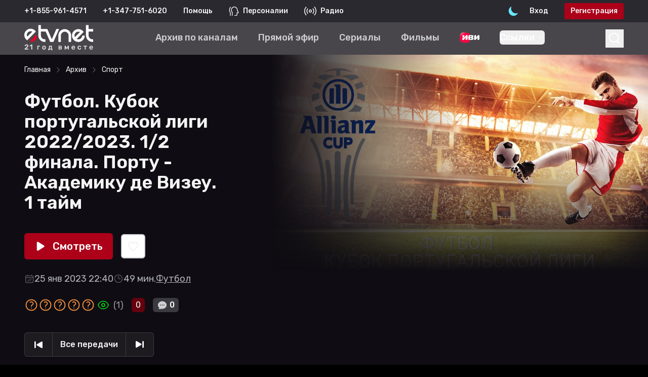

--- FILE ---
content_type: text/html; charset=utf-8
request_url: https://www.etvnet.com/watch/futbol-kubok-portugalskoj-ligi-20222023-12-finala-portu-akademiku-de-vizeu-1-tajm/2019660
body_size: 14168
content:
<!DOCTYPE html><html lang="en"><head><meta charSet="utf-8"/><meta name="viewport" content="width=device-width"/><title>Футбол. Кубок португальской лиги 2022/2023. 1/2 финала. Порту - Академику де Визеу. 1 тайм спорт 2023 год футбол Россия смотреть онлайн в хорошем качестве - русское ТВ eTVnet</title><meta name="description" content="Кубок португальской лиги по футболу или Кубок бвин — ежегодное соревнование для португальских футбольных клубов, проводимое Профессиональной футбольной лигой Португалии с 2007 года. Первые 3 сезона в честь пивоваренного спонсора официально именовался Кубок Карлсберг."/><meta name="keywords" content="Футбол. Кубок португальской лиги 2022/2023. 1/2 финала. Порту - Академику де Визеу. 1 тайм"/><meta name="og:site_name" content="eTVnet - Русское ТВ"/><meta name="og:title" content="Футбол. Кубок португальской лиги 2022/2023. 1/2 финала. Порту - Академику де Визеу. 1 тайм смотреть в хорошем качестве - русское ТВ eTVnet"/><meta name="og:description" content="Кубок португальской лиги по футболу или Кубок бвин — ежегодное соревнование для португальских футбольных клубов, проводимое Профессиональной футбольной лигой Португалии с 2007 года. Первые 3 сезона в честь пивоваренного спонсора официально именовался Кубок Карлсберг."/><meta name="og:image" content="//static.etvnet.com/shared/albums/media/19/1998052-futbol-kubok-portugalskoj-ligi-xl.jpg"/><meta name="og:url" content="https://www.etvnet.com/watch/futbol-kubok-portugalskoj-ligi-20222023-12-finala-portu-akademiku-de-vizeu-1-tajm/2019660"/><link rel="canonical" href="https://www.etvnet.com/watch/futbol-kubok-portugalskoj-ligi-20222023-12-finala-portu-akademiku-de-vizeu-1-tajm/2019660"/><meta name="next-head-count" content="11"/><link rel="icon" href="https://www.etvnet.com/favicon.ico" type="image/x-icon"/><link rel="preload" href="/_next/static/media/c1b11e140b58cf5a-s.p.woff2" as="font" type="font/woff2" crossorigin="anonymous" data-next-font="size-adjust"/><link rel="preload" href="/_next/static/media/0a86735c6520d94f-s.p.woff2" as="font" type="font/woff2" crossorigin="anonymous" data-next-font="size-adjust"/><link rel="preload" href="/_next/static/css/27e21b8d89e4b828.css" as="style"/><link rel="stylesheet" href="/_next/static/css/27e21b8d89e4b828.css" data-n-g=""/><link rel="preload" href="/_next/static/css/1c28c38e88b38073.css" as="style"/><link rel="stylesheet" href="/_next/static/css/1c28c38e88b38073.css" data-n-p=""/><link rel="preload" href="/_next/static/css/215a1d27610bf7d9.css" as="style"/><link rel="stylesheet" href="/_next/static/css/215a1d27610bf7d9.css" data-n-p=""/><noscript data-n-css=""></noscript><script defer="" nomodule="" src="/_next/static/chunks/polyfills-42372ed130431b0a.js"></script><script src="https://cdnjs.cloudflare.com/ajax/libs/castjs/5.3.0/cast.min.js" defer="" data-nscript="beforeInteractive"></script><script src="/_next/static/chunks/webpack-673d7149fbadc6e5.js" defer=""></script><script src="/_next/static/chunks/framework-44c172d528e52c1b.js" defer=""></script><script src="/_next/static/chunks/main-83200576ebdba543.js" defer=""></script><script src="/_next/static/chunks/pages/_app-d9f3cb1b7842a21d.js" defer=""></script><script src="/_next/static/chunks/d6e1aeb5-d8f7e363fc6e40ac.js" defer=""></script><script src="/_next/static/chunks/23bde069-e4c0a04b8cc4c55e.js" defer=""></script><script src="/_next/static/chunks/1382-5ad795a99fa6e41d.js" defer=""></script><script src="/_next/static/chunks/6928-5bf6c9b06433a6ad.js" defer=""></script><script src="/_next/static/chunks/585-9e66d7edaabefd93.js" defer=""></script><script src="/_next/static/chunks/1399-540f5a8680acfcf5.js" defer=""></script><script src="/_next/static/chunks/52-9a23493dd127c91f.js" defer=""></script><script src="/_next/static/chunks/236-155925ef2ee3393a.js" defer=""></script><script src="/_next/static/chunks/4721-e2655b5c9732748c.js" defer=""></script><script src="/_next/static/chunks/1197-6e6cf32c24e4d7fd.js" defer=""></script><script src="/_next/static/chunks/2363-f6216160f77f2af2.js" defer=""></script><script src="/_next/static/chunks/599-4cccc530168ede5b.js" defer=""></script><script src="/_next/static/chunks/4514-eeaf27f5511c7f07.js" defer=""></script><script src="/_next/static/chunks/8577-901b0e0b9d87fdc0.js" defer=""></script><script src="/_next/static/chunks/3469-a2c60adcedc28fe2.js" defer=""></script><script src="/_next/static/chunks/98-468d41bee401d960.js" defer=""></script><script src="/_next/static/chunks/7772-8a23003be7ea3884.js" defer=""></script><script src="/_next/static/chunks/8853-3db3a7979cdb105d.js" defer=""></script><script src="/_next/static/chunks/pages/watch/%5B...slug%5D-1f400283e4f2129b.js" defer=""></script><script src="/_next/static/b8c3cb9/_buildManifest.js" defer=""></script><script src="/_next/static/b8c3cb9/_ssgManifest.js" defer=""></script><style id="__jsx-303721876">:root{--font-rubik:'__Rubik_d440a7', '__Rubik_Fallback_d440a7'}</style></head><body class="bg-[#f5f5f7] dark:bg-slate-950"><div id="error-container-root"></div><div id="player-container-root"></div><div id="__next"><div data-overlay-container="true"><script>!function(){try{var d=document.documentElement,c=d.classList;c.remove('light','dark');var e=localStorage.getItem('theme');if('system'===e||(!e&&false)){var t='(prefers-color-scheme: dark)',m=window.matchMedia(t);if(m.media!==t||m.matches){d.style.colorScheme = 'dark';c.add('dark')}else{d.style.colorScheme = 'light';c.add('light')}}else if(e){c.add(e|| '')}else{c.add('dark')}if(e==='light'||e==='dark'||!e)d.style.colorScheme=e||'dark'}catch(e){}}()</script><header class="bg-slate-600 dark:bg-slate-950"><div class="w-full px-5 lg:px-8 xl:px-12"><div class="static h-11 w-full flex-row flex-nowrap items-center py-3 xs:hidden md-zoom:flex"><div class="flex items-center text-center text-xs font-semibold text-gray-50 lg:text-sm"><div class="hidden md-zoom:flex flex-col whitespace-nowrap lg:flex-row"><div class="lg:mr-8">+1-855-879-1881</div><div>+1-347-474-5809</div></div><div class="flex md-zoom:hidden w-full flex-row flex-nowrap items-center justify-center py-1 text-sm text-gray-50"><span class="mr-2">+1-855-879-1881</span><span class="font-bold text-gray-300">|</span><span class="ml-2">+1-347-474-5809</span></div><a class="ml-8 hover:text-gray-200" href="/help">Помощь</a><span class="ml-8 flex items-center"><img alt="Персоналии" loading="lazy" width="0" height="0" decoding="async" data-nimg="1" class="h-auto w-5" style="color:transparent" srcSet="/icons/persons.svg?w=16&amp;q=75 1x" src="/icons/persons.svg?w=16&amp;q=75"/><a class="ml-2 hover:text-gray-200" href="/persons">Персоналии</a></span><span class="ml-8 flex items-center"><img alt="Радио" loading="lazy" width="0" height="0" decoding="async" data-nimg="1" class="h-auto w-6" style="color:transparent" srcSet="/icons/radio.svg?w=16&amp;q=75 1x" src="/icons/radio.svg?w=16&amp;q=75"/><a class="ml-2 hover:text-gray-200" href="/radio">Радио</a></span></div><div class="ml-auto flex items-center gap-2"><div class="z-10 relative flex h-10 w-10 items-center transition duration-300 ease-in-out hover:scale-125" data-slot="trigger" aria-haspopup="dialog" aria-expanded="false" type="button" tabindex="0" data-react-aria-pressable="true"><img alt="Switch Theme" loading="lazy" decoding="async" data-nimg="fill" class="h-auto w-full shrink-0 cursor-pointer" style="position:absolute;height:100%;width:100%;left:0;top:0;right:0;bottom:0;color:transparent" sizes="100vw" srcSet="/_next/static/media/light-mode-sun.5bb97c5e.svg?w=640&amp;q=75 640w, /_next/static/media/light-mode-sun.5bb97c5e.svg?w=750&amp;q=75 750w, /_next/static/media/light-mode-sun.5bb97c5e.svg?w=828&amp;q=75 828w, /_next/static/media/light-mode-sun.5bb97c5e.svg?w=1080&amp;q=75 1080w, /_next/static/media/light-mode-sun.5bb97c5e.svg?w=1200&amp;q=75 1200w, /_next/static/media/light-mode-sun.5bb97c5e.svg?w=1920&amp;q=75 1920w, /_next/static/media/light-mode-sun.5bb97c5e.svg?w=2048&amp;q=75 2048w, /_next/static/media/light-mode-sun.5bb97c5e.svg?w=3840&amp;q=75 3840w" src="/_next/static/media/light-mode-sun.5bb97c5e.svg?w=3840&amp;q=75"/></div><div class="flex content-center text-sm font-semibold text-gray-50"><a class="select-none py-1.5 pl-3 pr-8 hover:text-gray-200" href="/auth/login">Вход</a><a class="select-none rounded bg-red-500 px-3 py-1.5 hover:bg-red-400" href="/auth/register">Регистрация</a></div></div></div></div></header><div class="relative overflow-visible"><div class="hidden md:block"><div></div></div><div class="safari-position-sticky-polyfill sticky top-0 z-40 hidden grid-rows-2 md-zoom:grid"><nav class="z-10 mb-[-4rem] flex h-16 w-full content-center items-center bg-slate-800/80 backdrop-blur-lg dark:bg-slate-600/60"><div class="w-full px-5 lg:px-8 xl:px-12"><div class="flex w-full items-center"><a href="/"><img alt="etvnet logo" loading="lazy" width="176" height="71" decoding="async" data-nimg="1" class="relative hidden h-14 w-auto xl:flex" style="color:transparent" srcSet="/_next/static/media/etvnet-logo-light.ef214a2f.svg?w=256&amp;q=75 1x, /_next/static/media/etvnet-logo-light.ef214a2f.svg?w=384&amp;q=75 2x" src="/_next/static/media/etvnet-logo-light.ef214a2f.svg?w=384&amp;q=75"/><img alt="Etvnet Logo" loading="lazy" width="32" height="32" decoding="async" data-nimg="1" class="flex-none xl:hidden" style="color:transparent" srcSet="/_next/static/media/etvnet-mobile-logo.3e53b7c1.svg?w=32&amp;q=75 1x, /_next/static/media/etvnet-mobile-logo.3e53b7c1.svg?w=64&amp;q=75 2x" src="/_next/static/media/etvnet-mobile-logo.3e53b7c1.svg?w=64&amp;q=75"/></a><div class="overflow-x-none text-md mx-auto flex items-center px-4 font-semibold text-white xl:text-lg"><a class="border-transparent text-gray-200 hover:text-gray-50 mr-6 shrink-0 whitespace-nowrap border-b-4 font-semibold md:mr-6 lg:mr-10" href="/vod/channels"><span>Архив по каналам</span></a><a class="border-transparent text-gray-200 hover:text-gray-50 mr-6 shrink-0 whitespace-nowrap border-b-4 font-semibold md:mr-6 lg:mr-10" href="/live"><span>Прямой эфир</span></a><a class="border-transparent text-gray-200 hover:text-gray-50 mr-6 shrink-0 whitespace-nowrap border-b-4 font-semibold md:mr-6 lg:mr-10" href="/vod/serialyi"><span>Сериалы</span></a><a class="border-transparent text-gray-200 hover:text-gray-50 mr-6 shrink-0 whitespace-nowrap border-b-4 font-semibold md:mr-6 lg:mr-10" href="/vod/hudozhestvennyie-filmyi"><span>Фильмы</span></a><a class="border-transparent text-gray-200 hover:text-gray-50 mr-6 shrink-0 whitespace-nowrap border-b-4 font-semibold md:mr-6 lg:mr-10" href="/vod/channels/onlajn-kinoteatr-ivi"><img src="/images/top-navigation/logo_ivi.svg" alt="" class="w-auto h-7"/></a><a class="border-transparent text-gray-200 hover:text-gray-50 mr-6 shrink-0 whitespace-nowrap border-b-4 font-semibold md:mr-6 lg:mr-10" href="/vod"><span>Архив</span></a><a class="border-transparent text-gray-200 hover:text-gray-50 mr-6 shrink-0 whitespace-nowrap border-b-4 font-semibold md:mr-6 lg:mr-10" href="/pricing"><span>Тарифы</span></a></div><div data-slot="trigger" aria-haspopup="dialog" aria-expanded="false" class="z-10" type="button" tabindex="0" data-react-aria-pressable="true"><div class="flex justify-center"><button><svg width="2.25rem" height="2.25rem" viewBox="0 0 36 36" fill="none" xmlns="http://www.w3.org/2000/svg"><path d="M22.497 22.7759C24.453 21.185 25.6934 18.8176 25.6934 16.1739C25.6934 11.3834 21.6206 7.5 16.5967 7.5C11.5727 7.5 7.5 11.3834 7.5 16.1739C7.5 20.9644 11.5727 24.8478 16.5967 24.8478C18.8481 24.8478 20.9085 24.0679 22.497 22.7759ZM22.497 22.7759L28.5 28.5" stroke="white" stroke-width="2"></path></svg></button></div></div></div></div></nav><div class="w-full"></div></div><nav class="z-40 w-full h-auto items-center justify-center data-[menu-open=true]:border-none sticky top-0 inset-x-0 backdrop-blur-lg data-[menu-open=true]:backdrop-blur-xl backdrop-saturate-150 block bg-slate-800/80 dark:bg-slate-600/60 md-zoom:hidden" style="--navbar-height:4rem"><header class="z-40 gap-4 w-full flex-row relative flex-nowrap items-center justify-between max-w-[1024px] grid grid-cols-3 gap-y-0 h-auto px-0"><ul class="flex gap-4 h-full flex-row flex-nowrap items-center data-[justify=start]:justify-start data-[justify=start]:flex-grow data-[justify=start]:basis-0 data-[justify=center]:justify-center data-[justify=end]:justify-end data-[justify=end]:flex-grow data-[justify=end]:basis-0 col-span-3 bg-slate-600 dark:bg-slate-950" data-justify="start"><div class="hidden md-zoom:flex flex-col whitespace-nowrap lg:flex-row"><div class="lg:mr-8">+1-855-879-1881</div><div>+1-347-474-5809</div></div><div class="flex md-zoom:hidden w-full flex-row flex-nowrap items-center justify-center py-1 text-sm text-gray-50"><span class="mr-2">+1-855-879-1881</span><span class="font-bold text-gray-300">|</span><span class="ml-2">+1-347-474-5809</span></div></ul><ul class="flex gap-4 h-full flex-row flex-nowrap items-center data-[justify=start]:justify-start data-[justify=start]:flex-grow data-[justify=start]:basis-0 data-[justify=center]:justify-center data-[justify=end]:justify-end data-[justify=end]:flex-grow data-[justify=end]:basis-0 py-4 pl-6" data-justify="start"><div class="relative inline-flex items-center justify-center rounded-md "><svg xmlns="http://www.w3.org/2000/svg" fill="none" viewBox="0 0 24 24" stroke-width="1.5" stroke="currentColor" aria-hidden="true" class="block h-8 w-8 stroke-white"><path stroke-linecap="round" stroke-linejoin="round" d="M3.75 6.75h16.5M3.75 12h16.5m-16.5 5.25h16.5"></path></svg></div></ul><ul class="flex gap-4 h-full flex-row flex-nowrap items-center data-[justify=start]:justify-start data-[justify=start]:flex-grow data-[justify=start]:basis-0 data-[justify=center]:justify-center data-[justify=end]:justify-end data-[justify=end]:flex-grow data-[justify=end]:basis-0 pr-3" data-justify="center"><div class="flex basis-0 flex-row flex-grow flex-nowrap justify-start bg-transparent items-center no-underline text-medium whitespace-nowrap box-border"><div class="flex flex-1 items-center justify-center"><a class="relative flex flex-shrink-0 items-center" href="/"><img alt="Etvnet Logo" loading="lazy" width="36" height="36" decoding="async" data-nimg="1" style="color:transparent" srcSet="/_next/static/media/etvnet-mobile-logo.3e53b7c1.svg?w=48&amp;q=75 1x, /_next/static/media/etvnet-mobile-logo.3e53b7c1.svg?w=96&amp;q=75 2x" src="/_next/static/media/etvnet-mobile-logo.3e53b7c1.svg?w=96&amp;q=75"/></a></div></div></ul><ul class="flex gap-4 h-full flex-row flex-nowrap items-center data-[justify=start]:justify-start data-[justify=start]:flex-grow data-[justify=start]:basis-0 data-[justify=center]:justify-center data-[justify=end]:justify-end data-[justify=end]:flex-grow data-[justify=end]:basis-0 mr-6" data-justify="end"><li class="text-medium whitespace-nowrap box-border list-none data-[active=true]:font-semibold"><div data-slot="trigger" aria-haspopup="dialog" aria-expanded="false" class="z-10" type="button" tabindex="0" data-react-aria-pressable="true"><div class="flex justify-center"><button><svg width="2.25rem" height="2.25rem" viewBox="0 0 36 36" fill="none" xmlns="http://www.w3.org/2000/svg"><path d="M22.497 22.7759C24.453 21.185 25.6934 18.8176 25.6934 16.1739C25.6934 11.3834 21.6206 7.5 16.5967 7.5C11.5727 7.5 7.5 11.3834 7.5 16.1739C7.5 20.9644 11.5727 24.8478 16.5967 24.8478C18.8481 24.8478 20.9085 24.0679 22.497 22.7759ZM22.497 22.7759L28.5 28.5" stroke="white" stroke-width="2"></path></svg></button></div></div></li><li class="text-medium whitespace-nowrap box-border list-none data-[active=true]:font-semibold"><div><div><a href="/auth/login"><img alt="Unlogged user" loading="lazy" width="32" height="32" decoding="async" data-nimg="1" style="color:transparent" srcSet="/_next/static/media/unlogged-user.0db4e09c.svg?w=32&amp;q=75 1x, /_next/static/media/unlogged-user.0db4e09c.svg?w=64&amp;q=75 2x" src="/_next/static/media/unlogged-user.0db4e09c.svg?w=64&amp;q=75"/></a></div></div></li></ul></header></nav><div class="block md:hidden"><div></div></div><div class="top-0 z-10 xs:sticky md:hidden"></div><div class="relative w-full overflow-hidden px-0"><div class="h-full w-full"><div class="top-0 z-[20] block w-full bg-slate-950 py-2.5 lg:top-auto lg:hidden lg:py-5"><div class="w-full px-5 lg:px-8 xl:px-12"><nav class="flex w-full overflow-x-scroll md:w-auto md:overflow-x-hidden" aria-label="Breadcrumb"><ol itemscope="" itemType="https://schema.org/BreadcrumbList" class="no-scrollbar flex w-full items-center overflow-x-scroll text-sm font-medium lg:text-sm"><li itemProp="itemListElement" itemscope="" itemType="https://schema.org/ListItem" class="flex items-center"><a itemProp="item" class="whitespace-nowrap text-gray-50 hover:text-gray-200" href="/"><span itemProp="name">Главная</span></a><meta itemProp="position" content="1"/></li><li itemProp="itemListElement" itemscope="" itemType="https://schema.org/ListItem" class="flex items-center"><svg xmlns="http://www.w3.org/2000/svg" fill="none" viewBox="0 0 24 24" stroke-width="1.5" stroke="currentColor" aria-hidden="true" class="mx-2 h-3.5 w-3.5 stroke-gray-400"><path stroke-linecap="round" stroke-linejoin="round" d="M8.25 4.5l7.5 7.5-7.5 7.5"></path></svg><a itemProp="item" class="whitespace-nowrap text-gray-50 hover:text-gray-200" href="/vod"><span itemProp="name">Архив</span></a><meta itemProp="position" content="2"/></li><li itemProp="itemListElement" itemscope="" itemType="https://schema.org/ListItem" class="flex items-center"><svg xmlns="http://www.w3.org/2000/svg" fill="none" viewBox="0 0 24 24" stroke-width="1.5" stroke="currentColor" aria-hidden="true" class="mx-2 h-3.5 w-3.5 stroke-gray-400"><path stroke-linecap="round" stroke-linejoin="round" d="M8.25 4.5l7.5 7.5-7.5 7.5"></path></svg><a itemProp="item" class="whitespace-nowrap text-gray-50 hover:text-gray-200" href="/vod/sport"><span itemProp="name">Спорт</span></a><meta itemProp="position" content="3"/></li></ol></nav></div></div><div class="relative text-lg font-semibold"><div class="flex flex-col-reverse items-start bg-slate-950 pb-8 dark:pb-0 lg:mt-16 lg:flex-row"><div class="absolute top-0 z-[20] hidden w-full py-2.5 lg:top-auto lg:block lg:py-5"><div class="w-full px-5 lg:px-8 xl:px-12"><nav class="flex w-full overflow-x-scroll md:w-auto md:overflow-x-hidden" aria-label="Breadcrumb"><ol itemscope="" itemType="https://schema.org/BreadcrumbList" class="no-scrollbar flex w-full items-center overflow-x-scroll text-sm font-medium lg:text-sm"><li itemProp="itemListElement" itemscope="" itemType="https://schema.org/ListItem" class="flex items-center"><a itemProp="item" class="whitespace-nowrap text-gray-50 hover:text-gray-200" href="/"><span itemProp="name">Главная</span></a><meta itemProp="position" content="1"/></li><li itemProp="itemListElement" itemscope="" itemType="https://schema.org/ListItem" class="flex items-center"><svg xmlns="http://www.w3.org/2000/svg" fill="none" viewBox="0 0 24 24" stroke-width="1.5" stroke="currentColor" aria-hidden="true" class="mx-2 h-3.5 w-3.5 stroke-gray-400"><path stroke-linecap="round" stroke-linejoin="round" d="M8.25 4.5l7.5 7.5-7.5 7.5"></path></svg><a itemProp="item" class="whitespace-nowrap text-gray-50 hover:text-gray-200" href="/vod"><span itemProp="name">Архив</span></a><meta itemProp="position" content="2"/></li><li itemProp="itemListElement" itemscope="" itemType="https://schema.org/ListItem" class="flex items-center"><svg xmlns="http://www.w3.org/2000/svg" fill="none" viewBox="0 0 24 24" stroke-width="1.5" stroke="currentColor" aria-hidden="true" class="mx-2 h-3.5 w-3.5 stroke-gray-400"><path stroke-linecap="round" stroke-linejoin="round" d="M8.25 4.5l7.5 7.5-7.5 7.5"></path></svg><a itemProp="item" class="whitespace-nowrap text-gray-50 hover:text-gray-200" href="/vod/sport"><span itemProp="name">Спорт</span></a><meta itemProp="position" content="3"/></li></ol></nav></div></div><div class="z-[11] mr-0 flex h-auto basis-[40%] flex-col xs:pt-36 sm:pt-48 md:pt-60 lg:mr-10 lg:self-center lg:pt-8 2xl:pt-0"><div class="w-full px-5 lg:px-8 xl:px-12"><h1 class="py-10 text-3xl font-bold text-gray-50 md:text-4xl">Футбол. Кубок португальской лиги 2022/2023. 1/2 финала. Порту - Академику де Визеу. 1 тайм</h1><div class="flex items-center pb-6 lg:flex"><button class="flex flex-nowrap items-center gap-1 h-min ring-offset-2 ring-offset-blue-500 group mr-4 text-lg lg:text-[1.3rem] text-white px-5 py-3 bg-red-500 hover:bg-red-400 rounded-md"><svg xmlns="http://www.w3.org/2000/svg" viewBox="0 0 20 20" fill="currentColor" aria-hidden="true" class="mr-3 h-6 w-6 transition-transform group-hover:translate-x-[0.3rem]"><path d="M6.3 2.841A1.5 1.5 0 004 4.11V15.89a1.5 1.5 0 002.3 1.269l9.344-5.89a1.5 1.5 0 000-2.538L6.3 2.84z"></path></svg><span>Смотреть</span></button><button class="flex flex-nowrap items-center gap-1 h-min ring-offset-2 ring-offset-blue-500 transition duration-150 ease-in-out delay-100 hover:scale-[1.1] px-2.5 py-2.5 dark:border-gray-800 xs:border-gray-500 lg:border-gray-200 border-2 dark:shadow-md dark:bg-gradient-to-b from-slate-500 to-slate-600 bg-white hover:dark:from-slate-600 hover:dark:to-slate-700 hover:bg-slate-200 rounded-md"><svg xmlns="http://www.w3.org/2000/svg" fill="none" viewBox="0 0 24 24" stroke-width="1.5" stroke="currentColor" aria-hidden="true" class="h-6 w-6"><path stroke-linecap="round" stroke-linejoin="round" d="M21 8.25c0-2.485-2.099-4.5-4.688-4.5-1.935 0-3.597 1.126-4.312 2.733-.715-1.607-2.377-2.733-4.313-2.733C5.1 3.75 3 5.765 3 8.25c0 7.22 9 12 9 12s9-4.78 9-12z"></path></svg></button></div><div class="flex flex-nowrap"><div class="!text-gray-300 flex flex-wrap gap-4 font-medium text-gray-700 dark:text-gray-200 xs:text-sm lg:text-lg"><div class="flex flex-nowrap items-center gap-1"><svg xmlns="http://www.w3.org/2000/svg" fill="none" viewBox="0 0 24 24" stroke-width="1.5" stroke="currentColor" aria-hidden="true" class="h-5 w-5 opacity-50"><path stroke-linecap="round" stroke-linejoin="round" d="M6.75 3v2.25M17.25 3v2.25M3 18.75V7.5a2.25 2.25 0 012.25-2.25h13.5A2.25 2.25 0 0121 7.5v11.25m-18 0A2.25 2.25 0 005.25 21h13.5A2.25 2.25 0 0021 18.75m-18 0v-7.5A2.25 2.25 0 015.25 9h13.5A2.25 2.25 0 0121 11.25v7.5m-9-6h.008v.008H12v-.008zM12 15h.008v.008H12V15zm0 2.25h.008v.008H12v-.008zM9.75 15h.008v.008H9.75V15zm0 2.25h.008v.008H9.75v-.008zM7.5 15h.008v.008H7.5V15zm0 2.25h.008v.008H7.5v-.008zm6.75-4.5h.008v.008h-.008v-.008zm0 2.25h.008v.008h-.008V15zm0 2.25h.008v.008h-.008v-.008zm2.25-4.5h.008v.008H16.5v-.008zm0 2.25h.008v.008H16.5V15z"></path></svg>25 янв 2023 22:40</div><div class="flex flex-nowrap items-center gap-1"><svg xmlns="http://www.w3.org/2000/svg" fill="none" viewBox="0 0 24 24" stroke-width="1.5" stroke="currentColor" aria-hidden="true" class="h-5 w-5 opacity-50"><path stroke-linecap="round" stroke-linejoin="round" d="M12 6v6h4.5m4.5 0a9 9 0 11-18 0 9 9 0 0118 0z"></path></svg><div class="">49<!-- --> мин.</div></div><a class="hover:!text-gray-50 hover:dark:!text-gray-50 underline decoration-1 underline-offset-4 hover:text-gray-800 hover:no-underline hover:dark:text-gray-50" href="/vod/channels/futbol">Футбол</a></div></div><div class="flex flex-wrap items-center pt-6"><span class="inline-flex"><div class="ml-2"></div></span><div class="ml-4"><div class="undefined h-fit w-fit rounded-md bg-red-700 px-2 py-0.5 text-sm font-medium text-white md:text-base">0</div></div><div class="ml-4"><div class="
      flex w-min flex-nowrap content-center items-center justify-center rounded text-white !rounded-md bg-gray-800
      px-2 py-0.5 text-sm md:text-base"><svg xmlns="http://www.w3.org/2000/svg" viewBox="0 0 24 24" fill="currentColor" aria-hidden="true" class="undefined mr-1 h-[1.3rem] w-[1.3rem] self-center fill-gray-200 dark:fill-gray-600"><path fill-rule="evenodd" d="M4.804 21.644A6.707 6.707 0 006 21.75a6.721 6.721 0 003.583-1.029c.774.182 1.584.279 2.417.279 5.322 0 9.75-3.97 9.75-9 0-5.03-4.428-9-9.75-9s-9.75 3.97-9.75 9c0 2.409 1.025 4.587 2.674 6.192.232.226.277.428.254.543a3.73 3.73 0 01-.814 1.686.75.75 0 00.44 1.223zM8.25 10.875a1.125 1.125 0 100 2.25 1.125 1.125 0 000-2.25zM10.875 12a1.125 1.125 0 112.25 0 1.125 1.125 0 01-2.25 0zm4.875-1.125a1.125 1.125 0 100 2.25 1.125 1.125 0 000-2.25z" clip-rule="evenodd"></path></svg>0</div></div></div><div class="inline-block"><div class="z-10 whitespace-nowrap pb-0 pt-10"><span class="relative isolate inline-flex rounded-md  bg-slate-800 text-gray-50 shadow-sm transition-shadow lg:hover:shadow-lg"><a type="button" class="has-tooltip group relative inline-flex items-center rounded-l-md px-5 py-3 text-base font-semibold ring-1 ring-inset  ring-gray-800  hover:bg-gray-800/30 hover:text-gray-300 focus:z-10" href="/watch/futbol-kubok-portugalskoj-ligi-20222023-12-finala-aroka-sporting-2-tajm/2018934"><span class="bottom-16 left-12 left-1/2 -translate-x-1/2 transform xs:hidden xl:block tooltip h-50 absolute z-50 w-auto whitespace-nowrap rounded border-1 border-slate-500 bg-slate-950 px-2.5 py-2 text-center text-base font-medium text-gray-100 transition-all">Предыдущая передача</span><svg class=" fill-white transition-transform group-hover:-translate-x-[0.2rem] group-hover:fill-gray-300" width="16" height="14" viewBox="0 0 16 14" fill="none" xmlns="http://www.w3.org/2000/svg"><path d="M4.99999 8.62323C4.11111 8.11003 4.11111 6.82703 4.99999 6.31383L14 1.11768C14.8889 0.604479 16 1.24598 16 2.27238L16 12.6647C16 13.6911 14.8889 14.3326 14 13.8194L4.99999 8.62323Z"></path><rect x="2.66667" y="14" width="2.66667" height="13.3333" rx="1" transform="rotate(-180 2.66667 14)"></rect></svg></a><a type="button" class="relative -mx-px inline-flex items-center px-4 py-3 text-base font-semibold ring-1 ring-inset  group ring-gray-800 hover:bg-gray-800/30 hover:text-gray-300 focus:z-10" href="/watch/futbol-kubok-portugalskoj-ligi/1998052">Все передачи</a><a type="button" class="has-tooltip 0 group relative inline-flex items-center rounded-r-md px-5 py-3 text-base font-semibold ring-1   ring-inset ring-gray-800 hover:bg-gray-800/30 hover:text-gray-300 focus:z-10" href="/watch/futbol-kubok-portugalskoj-ligi-20222023-12-finala-portu-akademiku-de-vizeu-2-tajm/2019684"><span class="bottom-16 left-1/2 -translate-x-1/2 transform xs:hidden xl:block tooltip h-50 absolute z-50 w-auto whitespace-nowrap rounded border-1 border-slate-500 bg-slate-950 px-2.5 py-2 text-center text-base font-medium text-gray-100 transition-all">Следующая передача</span><svg class="fill-white transition-transform group-hover:translate-x-[0.2rem]  group-hover:fill-gray-300" width="16" height="14" viewBox="0 0 16 14" fill="none" xmlns="http://www.w3.org/2000/svg"><path d="M11 5.37678C11.8889 5.88998 11.8889 7.17298 11 7.68618L2 12.8823C1.11111 13.3955 -3.21984e-06 12.754 -3.17497e-06 11.7276L-2.72071e-06 1.33532C-2.67584e-06 0.308921 1.11111 -0.332579 2 0.180622L11 5.37678Z"></path><rect x="13.3333" width="2.66667" height="13.3333" rx="1"></rect></svg></a></span></div></div><div class="hidden items-center pt-10 lg:hidden"><button class="flex flex-nowrap items-center gap-1 h-min ring-offset-2 ring-offset-blue-500 group mr-4 text-lg lg:text-[1.3rem] text-white px-5 py-3 bg-red-500 hover:bg-red-400 rounded-md"><svg xmlns="http://www.w3.org/2000/svg" viewBox="0 0 20 20" fill="currentColor" aria-hidden="true" class="mr-3 h-6 w-6 transition-transform group-hover:translate-x-[0.3rem]"><path d="M6.3 2.841A1.5 1.5 0 004 4.11V15.89a1.5 1.5 0 002.3 1.269l9.344-5.89a1.5 1.5 0 000-2.538L6.3 2.84z"></path></svg><span>Смотреть</span></button><button class="flex flex-nowrap items-center gap-1 h-min ring-offset-2 ring-offset-blue-500 transition duration-150 ease-in-out delay-100 hover:scale-[1.1] px-2.5 py-2.5 dark:border-gray-800 xs:border-gray-500 lg:border-gray-200 border-2 dark:shadow-md dark:bg-gradient-to-b from-slate-500 to-slate-600 bg-white hover:dark:from-slate-600 hover:dark:to-slate-700 hover:bg-slate-200 rounded-md"><svg xmlns="http://www.w3.org/2000/svg" fill="none" viewBox="0 0 24 24" stroke-width="1.5" stroke="currentColor" aria-hidden="true" class="h-6 w-6"><path stroke-linecap="round" stroke-linejoin="round" d="M21 8.25c0-2.485-2.099-4.5-4.688-4.5-1.935 0-3.597 1.126-4.312 2.733-.715-1.607-2.377-2.733-4.313-2.733C5.1 3.75 3 5.765 3 8.25c0 7.22 9 12 9 12s9-4.78 9-12z"></path></svg></button></div></div></div><div class="aspect-h-9 aspect-w-[16] absolute top-0 z-10 h-auto w-full overflow-hidden lg:aspect-h-6 lg:aspect-w-[18] lg:relative lg:basis-[60%]"><img src="//static.etvnet.com/shared/albums/media/19/1998052-futbol-kubok-portugalskoj-ligi-xl.jpg" alt="" class="absolute z-[2] object-cover dark:rounded-none"/><div><div class="absolute inset-0 z-[3] block h-full w-[50%] bg-gradient-to-r from-slate-950 xs:invisible lg:visible"></div><div class="absolute bottom-0 z-[3] block w-full bg-gradient-to-t from-slate-950 xs:h-[70%] xs:from-[10%] lg:h-[50%] lg:from-[0%]"></div></div></div></div><div class="w-full px-5 lg:px-8 xl:px-12"><div class="grid w-full gap-5 pt-10 font-medium lg:grid-cols-3 lg:gap-20"><div class="z-10 col-span-2"><div class="font-medium text-black dark:text-white"><div class="whitespace-pre-line">Кубок португальской лиги по футболу или Кубок бвин — ежегодное соревнование для португальских футбольных клубов, проводимое Профессиональной футбольной лигой Португалии с 2007 года. Первые 3 сезона в честь пивоваренного спонсора официально именовался Кубок Карлсберг.</div></div></div><div class="z-10"><div class="flex"><span class="mr-2 text-lg text-gray-500 dark:text-gray-300">Производство:</span><div class="flex flex-wrap self-end"><a class="mr-2 underline decoration-1 underline-offset-4 hover:text-gray-700 hover:no-underline dark:hover:text-gray-200" href="/vod/rossiya">Россия<!-- -->,</a><a class="mr-2 underline decoration-1 underline-offset-4 hover:text-gray-700 hover:no-underline dark:hover:text-gray-200" href="/vod/2023">2023</a></div></div><div class="flex pt-5 font-medium"><span class="mr-2 text-lg text-gray-500 dark:text-gray-300">Жанры:<!-- --> </span><div class="flex flex-wrap self-end"><span class="flex items-center"><a class="mr-2 underline decoration-1 underline-offset-4 hover:text-gray-700 hover:no-underline dark:hover:text-gray-200" href="/vod/sport/futbol">Футбол<span>,</span></a></span><span class="flex items-center"><a class="mr-2 underline decoration-1 underline-offset-4 hover:text-gray-700 hover:no-underline dark:hover:text-gray-200" href="/vod/futbol/mezhdunarodnyie-kubki">Кубки Европейских стран<span>,</span></a></span><span class="flex items-center"><a class="mr-2 underline decoration-1 underline-offset-4 hover:text-gray-700 hover:no-underline dark:hover:text-gray-200" href="/vod/futbol/chempionat-portugalii">Чемпионат Португалии</a></span></div></div></div></div></div></div><div class="w-full px-5 lg:px-8 xl:px-12"><div class="pb-20" id="episodes"><div class="relative h-full w-full py-20"><div class="md:gap-x-6 md:gap-y-16"><div class="grid xs:grid-cols-1 sm-card-list:grid-cols-2 lg:grid-cols-4 xl:grid-cols-4 2xl:grid-cols-5 gap-4 gap-y-8"><div class="group overflow-hidden dark:bg-content2 pointer-events-none before:opacity-100 before:absolute before:inset-0 before:-translate-x-full before:animate-[shimmer_2s_infinite] before:border-t before:border-content4/30 before:bg-gradient-to-r before:from-transparent before:via-content4 dark:before:via-default-700/10 before:to-transparent after:opacity-100 after:absolute after:inset-0 after:-z-10 after:bg-content3 dark:after:bg-content2 data-[loaded=true]:pointer-events-auto data-[loaded=true]:overflow-visible data-[loaded=true]:!bg-transparent data-[loaded=true]:before:opacity-0 data-[loaded=true]:before:-z-10 data-[loaded=true]:before:animate-none data-[loaded=true]:after:opacity-0 transition-background !duration-300 group/media-card relative flex h-full w-auto flex-col rounded-lg border-none bg-transparent"><div class="opacity-0 group-data-[loaded=true]:opacity-100 transition-opacity motion-reduce:transition-none !duration-300"><div class="group relative overflow-hidden bg-content3 dark:bg-content2 pointer-events-none before:opacity-100 before:absolute before:inset-0 before:-translate-x-full before:animate-[shimmer_2s_infinite] before:border-t before:border-content4/30 before:bg-gradient-to-r before:from-transparent before:via-content4 dark:before:via-default-700/10 before:to-transparent after:opacity-100 after:absolute after:inset-0 after:-z-10 after:bg-content3 dark:after:bg-content2 data-[loaded=true]:pointer-events-auto data-[loaded=true]:overflow-visible data-[loaded=true]:!bg-transparent data-[loaded=true]:before:opacity-0 data-[loaded=true]:before:-z-10 data-[loaded=true]:before:animate-none data-[loaded=true]:after:opacity-0 transition-background !duration-300 rounded-lg"><div class="opacity-0 group-data-[loaded=true]:opacity-100 transition-opacity motion-reduce:transition-none !duration-300"><div class="relative overflow-hidden aspect-video"></div></div></div><div class="mt-1 p-0 leading-3"><div class="group relative bg-content3 dark:bg-content2 pointer-events-none before:opacity-100 before:absolute before:inset-0 before:-translate-x-full before:animate-[shimmer_2s_infinite] before:border-t before:border-content4/30 before:bg-gradient-to-r before:from-transparent before:via-content4 dark:before:via-default-700/10 before:to-transparent after:opacity-100 after:absolute after:inset-0 after:-z-10 after:bg-content3 dark:after:bg-content2 data-[loaded=true]:pointer-events-auto data-[loaded=true]:overflow-visible data-[loaded=true]:!bg-transparent data-[loaded=true]:before:opacity-0 data-[loaded=true]:before:-z-10 data-[loaded=true]:before:animate-none data-[loaded=true]:after:opacity-0 transition-background !duration-300 mainTitle overflow-hidden text-ellipsis whitespace-nowrap text-lg font-bold text-black transition dark:text-gray-50"><div class="opacity-0 group-data-[loaded=true]:opacity-100 transition-opacity motion-reduce:transition-none !duration-300"></div></div><div class="group relative bg-content3 dark:bg-content2 pointer-events-none before:opacity-100 before:absolute before:inset-0 before:-translate-x-full before:animate-[shimmer_2s_infinite] before:border-t before:border-content4/30 before:bg-gradient-to-r before:from-transparent before:via-content4 dark:before:via-default-700/10 before:to-transparent after:opacity-100 after:absolute after:inset-0 after:-z-10 after:bg-content3 dark:after:bg-content2 data-[loaded=true]:pointer-events-auto data-[loaded=true]:overflow-visible data-[loaded=true]:!bg-transparent data-[loaded=true]:before:opacity-0 data-[loaded=true]:before:-z-10 data-[loaded=true]:before:animate-none data-[loaded=true]:after:opacity-0 transition-background !duration-300 overflow-hidden text-ellipsis whitespace-nowrap text-sm font-semibold text-gray-700 dark:text-gray-300"><div class="opacity-0 group-data-[loaded=true]:opacity-100 transition-opacity motion-reduce:transition-none !duration-300"></div></div></div></div></div><div class="group overflow-hidden dark:bg-content2 pointer-events-none before:opacity-100 before:absolute before:inset-0 before:-translate-x-full before:animate-[shimmer_2s_infinite] before:border-t before:border-content4/30 before:bg-gradient-to-r before:from-transparent before:via-content4 dark:before:via-default-700/10 before:to-transparent after:opacity-100 after:absolute after:inset-0 after:-z-10 after:bg-content3 dark:after:bg-content2 data-[loaded=true]:pointer-events-auto data-[loaded=true]:overflow-visible data-[loaded=true]:!bg-transparent data-[loaded=true]:before:opacity-0 data-[loaded=true]:before:-z-10 data-[loaded=true]:before:animate-none data-[loaded=true]:after:opacity-0 transition-background !duration-300 group/media-card relative flex h-full w-auto flex-col rounded-lg border-none bg-transparent"><div class="opacity-0 group-data-[loaded=true]:opacity-100 transition-opacity motion-reduce:transition-none !duration-300"><div class="group relative overflow-hidden bg-content3 dark:bg-content2 pointer-events-none before:opacity-100 before:absolute before:inset-0 before:-translate-x-full before:animate-[shimmer_2s_infinite] before:border-t before:border-content4/30 before:bg-gradient-to-r before:from-transparent before:via-content4 dark:before:via-default-700/10 before:to-transparent after:opacity-100 after:absolute after:inset-0 after:-z-10 after:bg-content3 dark:after:bg-content2 data-[loaded=true]:pointer-events-auto data-[loaded=true]:overflow-visible data-[loaded=true]:!bg-transparent data-[loaded=true]:before:opacity-0 data-[loaded=true]:before:-z-10 data-[loaded=true]:before:animate-none data-[loaded=true]:after:opacity-0 transition-background !duration-300 rounded-lg"><div class="opacity-0 group-data-[loaded=true]:opacity-100 transition-opacity motion-reduce:transition-none !duration-300"><div class="relative overflow-hidden aspect-video"></div></div></div><div class="mt-1 p-0 leading-3"><div class="group relative bg-content3 dark:bg-content2 pointer-events-none before:opacity-100 before:absolute before:inset-0 before:-translate-x-full before:animate-[shimmer_2s_infinite] before:border-t before:border-content4/30 before:bg-gradient-to-r before:from-transparent before:via-content4 dark:before:via-default-700/10 before:to-transparent after:opacity-100 after:absolute after:inset-0 after:-z-10 after:bg-content3 dark:after:bg-content2 data-[loaded=true]:pointer-events-auto data-[loaded=true]:overflow-visible data-[loaded=true]:!bg-transparent data-[loaded=true]:before:opacity-0 data-[loaded=true]:before:-z-10 data-[loaded=true]:before:animate-none data-[loaded=true]:after:opacity-0 transition-background !duration-300 mainTitle overflow-hidden text-ellipsis whitespace-nowrap text-lg font-bold text-black transition dark:text-gray-50"><div class="opacity-0 group-data-[loaded=true]:opacity-100 transition-opacity motion-reduce:transition-none !duration-300"></div></div><div class="group relative bg-content3 dark:bg-content2 pointer-events-none before:opacity-100 before:absolute before:inset-0 before:-translate-x-full before:animate-[shimmer_2s_infinite] before:border-t before:border-content4/30 before:bg-gradient-to-r before:from-transparent before:via-content4 dark:before:via-default-700/10 before:to-transparent after:opacity-100 after:absolute after:inset-0 after:-z-10 after:bg-content3 dark:after:bg-content2 data-[loaded=true]:pointer-events-auto data-[loaded=true]:overflow-visible data-[loaded=true]:!bg-transparent data-[loaded=true]:before:opacity-0 data-[loaded=true]:before:-z-10 data-[loaded=true]:before:animate-none data-[loaded=true]:after:opacity-0 transition-background !duration-300 overflow-hidden text-ellipsis whitespace-nowrap text-sm font-semibold text-gray-700 dark:text-gray-300"><div class="opacity-0 group-data-[loaded=true]:opacity-100 transition-opacity motion-reduce:transition-none !duration-300"></div></div></div></div></div><div class="group overflow-hidden dark:bg-content2 pointer-events-none before:opacity-100 before:absolute before:inset-0 before:-translate-x-full before:animate-[shimmer_2s_infinite] before:border-t before:border-content4/30 before:bg-gradient-to-r before:from-transparent before:via-content4 dark:before:via-default-700/10 before:to-transparent after:opacity-100 after:absolute after:inset-0 after:-z-10 after:bg-content3 dark:after:bg-content2 data-[loaded=true]:pointer-events-auto data-[loaded=true]:overflow-visible data-[loaded=true]:!bg-transparent data-[loaded=true]:before:opacity-0 data-[loaded=true]:before:-z-10 data-[loaded=true]:before:animate-none data-[loaded=true]:after:opacity-0 transition-background !duration-300 group/media-card relative flex h-full w-auto flex-col rounded-lg border-none bg-transparent"><div class="opacity-0 group-data-[loaded=true]:opacity-100 transition-opacity motion-reduce:transition-none !duration-300"><div class="group relative overflow-hidden bg-content3 dark:bg-content2 pointer-events-none before:opacity-100 before:absolute before:inset-0 before:-translate-x-full before:animate-[shimmer_2s_infinite] before:border-t before:border-content4/30 before:bg-gradient-to-r before:from-transparent before:via-content4 dark:before:via-default-700/10 before:to-transparent after:opacity-100 after:absolute after:inset-0 after:-z-10 after:bg-content3 dark:after:bg-content2 data-[loaded=true]:pointer-events-auto data-[loaded=true]:overflow-visible data-[loaded=true]:!bg-transparent data-[loaded=true]:before:opacity-0 data-[loaded=true]:before:-z-10 data-[loaded=true]:before:animate-none data-[loaded=true]:after:opacity-0 transition-background !duration-300 rounded-lg"><div class="opacity-0 group-data-[loaded=true]:opacity-100 transition-opacity motion-reduce:transition-none !duration-300"><div class="relative overflow-hidden aspect-video"></div></div></div><div class="mt-1 p-0 leading-3"><div class="group relative bg-content3 dark:bg-content2 pointer-events-none before:opacity-100 before:absolute before:inset-0 before:-translate-x-full before:animate-[shimmer_2s_infinite] before:border-t before:border-content4/30 before:bg-gradient-to-r before:from-transparent before:via-content4 dark:before:via-default-700/10 before:to-transparent after:opacity-100 after:absolute after:inset-0 after:-z-10 after:bg-content3 dark:after:bg-content2 data-[loaded=true]:pointer-events-auto data-[loaded=true]:overflow-visible data-[loaded=true]:!bg-transparent data-[loaded=true]:before:opacity-0 data-[loaded=true]:before:-z-10 data-[loaded=true]:before:animate-none data-[loaded=true]:after:opacity-0 transition-background !duration-300 mainTitle overflow-hidden text-ellipsis whitespace-nowrap text-lg font-bold text-black transition dark:text-gray-50"><div class="opacity-0 group-data-[loaded=true]:opacity-100 transition-opacity motion-reduce:transition-none !duration-300"></div></div><div class="group relative bg-content3 dark:bg-content2 pointer-events-none before:opacity-100 before:absolute before:inset-0 before:-translate-x-full before:animate-[shimmer_2s_infinite] before:border-t before:border-content4/30 before:bg-gradient-to-r before:from-transparent before:via-content4 dark:before:via-default-700/10 before:to-transparent after:opacity-100 after:absolute after:inset-0 after:-z-10 after:bg-content3 dark:after:bg-content2 data-[loaded=true]:pointer-events-auto data-[loaded=true]:overflow-visible data-[loaded=true]:!bg-transparent data-[loaded=true]:before:opacity-0 data-[loaded=true]:before:-z-10 data-[loaded=true]:before:animate-none data-[loaded=true]:after:opacity-0 transition-background !duration-300 overflow-hidden text-ellipsis whitespace-nowrap text-sm font-semibold text-gray-700 dark:text-gray-300"><div class="opacity-0 group-data-[loaded=true]:opacity-100 transition-opacity motion-reduce:transition-none !duration-300"></div></div></div></div></div><div class="group overflow-hidden dark:bg-content2 pointer-events-none before:opacity-100 before:absolute before:inset-0 before:-translate-x-full before:animate-[shimmer_2s_infinite] before:border-t before:border-content4/30 before:bg-gradient-to-r before:from-transparent before:via-content4 dark:before:via-default-700/10 before:to-transparent after:opacity-100 after:absolute after:inset-0 after:-z-10 after:bg-content3 dark:after:bg-content2 data-[loaded=true]:pointer-events-auto data-[loaded=true]:overflow-visible data-[loaded=true]:!bg-transparent data-[loaded=true]:before:opacity-0 data-[loaded=true]:before:-z-10 data-[loaded=true]:before:animate-none data-[loaded=true]:after:opacity-0 transition-background !duration-300 group/media-card relative flex h-full w-auto flex-col rounded-lg border-none bg-transparent"><div class="opacity-0 group-data-[loaded=true]:opacity-100 transition-opacity motion-reduce:transition-none !duration-300"><div class="group relative overflow-hidden bg-content3 dark:bg-content2 pointer-events-none before:opacity-100 before:absolute before:inset-0 before:-translate-x-full before:animate-[shimmer_2s_infinite] before:border-t before:border-content4/30 before:bg-gradient-to-r before:from-transparent before:via-content4 dark:before:via-default-700/10 before:to-transparent after:opacity-100 after:absolute after:inset-0 after:-z-10 after:bg-content3 dark:after:bg-content2 data-[loaded=true]:pointer-events-auto data-[loaded=true]:overflow-visible data-[loaded=true]:!bg-transparent data-[loaded=true]:before:opacity-0 data-[loaded=true]:before:-z-10 data-[loaded=true]:before:animate-none data-[loaded=true]:after:opacity-0 transition-background !duration-300 rounded-lg"><div class="opacity-0 group-data-[loaded=true]:opacity-100 transition-opacity motion-reduce:transition-none !duration-300"><div class="relative overflow-hidden aspect-video"></div></div></div><div class="mt-1 p-0 leading-3"><div class="group relative bg-content3 dark:bg-content2 pointer-events-none before:opacity-100 before:absolute before:inset-0 before:-translate-x-full before:animate-[shimmer_2s_infinite] before:border-t before:border-content4/30 before:bg-gradient-to-r before:from-transparent before:via-content4 dark:before:via-default-700/10 before:to-transparent after:opacity-100 after:absolute after:inset-0 after:-z-10 after:bg-content3 dark:after:bg-content2 data-[loaded=true]:pointer-events-auto data-[loaded=true]:overflow-visible data-[loaded=true]:!bg-transparent data-[loaded=true]:before:opacity-0 data-[loaded=true]:before:-z-10 data-[loaded=true]:before:animate-none data-[loaded=true]:after:opacity-0 transition-background !duration-300 mainTitle overflow-hidden text-ellipsis whitespace-nowrap text-lg font-bold text-black transition dark:text-gray-50"><div class="opacity-0 group-data-[loaded=true]:opacity-100 transition-opacity motion-reduce:transition-none !duration-300"></div></div><div class="group relative bg-content3 dark:bg-content2 pointer-events-none before:opacity-100 before:absolute before:inset-0 before:-translate-x-full before:animate-[shimmer_2s_infinite] before:border-t before:border-content4/30 before:bg-gradient-to-r before:from-transparent before:via-content4 dark:before:via-default-700/10 before:to-transparent after:opacity-100 after:absolute after:inset-0 after:-z-10 after:bg-content3 dark:after:bg-content2 data-[loaded=true]:pointer-events-auto data-[loaded=true]:overflow-visible data-[loaded=true]:!bg-transparent data-[loaded=true]:before:opacity-0 data-[loaded=true]:before:-z-10 data-[loaded=true]:before:animate-none data-[loaded=true]:after:opacity-0 transition-background !duration-300 overflow-hidden text-ellipsis whitespace-nowrap text-sm font-semibold text-gray-700 dark:text-gray-300"><div class="opacity-0 group-data-[loaded=true]:opacity-100 transition-opacity motion-reduce:transition-none !duration-300"></div></div></div></div></div><div class="group overflow-hidden dark:bg-content2 pointer-events-none before:opacity-100 before:absolute before:inset-0 before:-translate-x-full before:animate-[shimmer_2s_infinite] before:border-t before:border-content4/30 before:bg-gradient-to-r before:from-transparent before:via-content4 dark:before:via-default-700/10 before:to-transparent after:opacity-100 after:absolute after:inset-0 after:-z-10 after:bg-content3 dark:after:bg-content2 data-[loaded=true]:pointer-events-auto data-[loaded=true]:overflow-visible data-[loaded=true]:!bg-transparent data-[loaded=true]:before:opacity-0 data-[loaded=true]:before:-z-10 data-[loaded=true]:before:animate-none data-[loaded=true]:after:opacity-0 transition-background !duration-300 group/media-card relative flex h-full w-auto flex-col rounded-lg border-none bg-transparent"><div class="opacity-0 group-data-[loaded=true]:opacity-100 transition-opacity motion-reduce:transition-none !duration-300"><div class="group relative overflow-hidden bg-content3 dark:bg-content2 pointer-events-none before:opacity-100 before:absolute before:inset-0 before:-translate-x-full before:animate-[shimmer_2s_infinite] before:border-t before:border-content4/30 before:bg-gradient-to-r before:from-transparent before:via-content4 dark:before:via-default-700/10 before:to-transparent after:opacity-100 after:absolute after:inset-0 after:-z-10 after:bg-content3 dark:after:bg-content2 data-[loaded=true]:pointer-events-auto data-[loaded=true]:overflow-visible data-[loaded=true]:!bg-transparent data-[loaded=true]:before:opacity-0 data-[loaded=true]:before:-z-10 data-[loaded=true]:before:animate-none data-[loaded=true]:after:opacity-0 transition-background !duration-300 rounded-lg"><div class="opacity-0 group-data-[loaded=true]:opacity-100 transition-opacity motion-reduce:transition-none !duration-300"><div class="relative overflow-hidden aspect-video"></div></div></div><div class="mt-1 p-0 leading-3"><div class="group relative bg-content3 dark:bg-content2 pointer-events-none before:opacity-100 before:absolute before:inset-0 before:-translate-x-full before:animate-[shimmer_2s_infinite] before:border-t before:border-content4/30 before:bg-gradient-to-r before:from-transparent before:via-content4 dark:before:via-default-700/10 before:to-transparent after:opacity-100 after:absolute after:inset-0 after:-z-10 after:bg-content3 dark:after:bg-content2 data-[loaded=true]:pointer-events-auto data-[loaded=true]:overflow-visible data-[loaded=true]:!bg-transparent data-[loaded=true]:before:opacity-0 data-[loaded=true]:before:-z-10 data-[loaded=true]:before:animate-none data-[loaded=true]:after:opacity-0 transition-background !duration-300 mainTitle overflow-hidden text-ellipsis whitespace-nowrap text-lg font-bold text-black transition dark:text-gray-50"><div class="opacity-0 group-data-[loaded=true]:opacity-100 transition-opacity motion-reduce:transition-none !duration-300"></div></div><div class="group relative bg-content3 dark:bg-content2 pointer-events-none before:opacity-100 before:absolute before:inset-0 before:-translate-x-full before:animate-[shimmer_2s_infinite] before:border-t before:border-content4/30 before:bg-gradient-to-r before:from-transparent before:via-content4 dark:before:via-default-700/10 before:to-transparent after:opacity-100 after:absolute after:inset-0 after:-z-10 after:bg-content3 dark:after:bg-content2 data-[loaded=true]:pointer-events-auto data-[loaded=true]:overflow-visible data-[loaded=true]:!bg-transparent data-[loaded=true]:before:opacity-0 data-[loaded=true]:before:-z-10 data-[loaded=true]:before:animate-none data-[loaded=true]:after:opacity-0 transition-background !duration-300 overflow-hidden text-ellipsis whitespace-nowrap text-sm font-semibold text-gray-700 dark:text-gray-300"><div class="opacity-0 group-data-[loaded=true]:opacity-100 transition-opacity motion-reduce:transition-none !duration-300"></div></div></div></div></div><div class="group overflow-hidden dark:bg-content2 pointer-events-none before:opacity-100 before:absolute before:inset-0 before:-translate-x-full before:animate-[shimmer_2s_infinite] before:border-t before:border-content4/30 before:bg-gradient-to-r before:from-transparent before:via-content4 dark:before:via-default-700/10 before:to-transparent after:opacity-100 after:absolute after:inset-0 after:-z-10 after:bg-content3 dark:after:bg-content2 data-[loaded=true]:pointer-events-auto data-[loaded=true]:overflow-visible data-[loaded=true]:!bg-transparent data-[loaded=true]:before:opacity-0 data-[loaded=true]:before:-z-10 data-[loaded=true]:before:animate-none data-[loaded=true]:after:opacity-0 transition-background !duration-300 group/media-card relative flex h-full w-auto flex-col rounded-lg border-none bg-transparent"><div class="opacity-0 group-data-[loaded=true]:opacity-100 transition-opacity motion-reduce:transition-none !duration-300"><div class="group relative overflow-hidden bg-content3 dark:bg-content2 pointer-events-none before:opacity-100 before:absolute before:inset-0 before:-translate-x-full before:animate-[shimmer_2s_infinite] before:border-t before:border-content4/30 before:bg-gradient-to-r before:from-transparent before:via-content4 dark:before:via-default-700/10 before:to-transparent after:opacity-100 after:absolute after:inset-0 after:-z-10 after:bg-content3 dark:after:bg-content2 data-[loaded=true]:pointer-events-auto data-[loaded=true]:overflow-visible data-[loaded=true]:!bg-transparent data-[loaded=true]:before:opacity-0 data-[loaded=true]:before:-z-10 data-[loaded=true]:before:animate-none data-[loaded=true]:after:opacity-0 transition-background !duration-300 rounded-lg"><div class="opacity-0 group-data-[loaded=true]:opacity-100 transition-opacity motion-reduce:transition-none !duration-300"><div class="relative overflow-hidden aspect-video"></div></div></div><div class="mt-1 p-0 leading-3"><div class="group relative bg-content3 dark:bg-content2 pointer-events-none before:opacity-100 before:absolute before:inset-0 before:-translate-x-full before:animate-[shimmer_2s_infinite] before:border-t before:border-content4/30 before:bg-gradient-to-r before:from-transparent before:via-content4 dark:before:via-default-700/10 before:to-transparent after:opacity-100 after:absolute after:inset-0 after:-z-10 after:bg-content3 dark:after:bg-content2 data-[loaded=true]:pointer-events-auto data-[loaded=true]:overflow-visible data-[loaded=true]:!bg-transparent data-[loaded=true]:before:opacity-0 data-[loaded=true]:before:-z-10 data-[loaded=true]:before:animate-none data-[loaded=true]:after:opacity-0 transition-background !duration-300 mainTitle overflow-hidden text-ellipsis whitespace-nowrap text-lg font-bold text-black transition dark:text-gray-50"><div class="opacity-0 group-data-[loaded=true]:opacity-100 transition-opacity motion-reduce:transition-none !duration-300"></div></div><div class="group relative bg-content3 dark:bg-content2 pointer-events-none before:opacity-100 before:absolute before:inset-0 before:-translate-x-full before:animate-[shimmer_2s_infinite] before:border-t before:border-content4/30 before:bg-gradient-to-r before:from-transparent before:via-content4 dark:before:via-default-700/10 before:to-transparent after:opacity-100 after:absolute after:inset-0 after:-z-10 after:bg-content3 dark:after:bg-content2 data-[loaded=true]:pointer-events-auto data-[loaded=true]:overflow-visible data-[loaded=true]:!bg-transparent data-[loaded=true]:before:opacity-0 data-[loaded=true]:before:-z-10 data-[loaded=true]:before:animate-none data-[loaded=true]:after:opacity-0 transition-background !duration-300 overflow-hidden text-ellipsis whitespace-nowrap text-sm font-semibold text-gray-700 dark:text-gray-300"><div class="opacity-0 group-data-[loaded=true]:opacity-100 transition-opacity motion-reduce:transition-none !duration-300"></div></div></div></div></div><div class="group overflow-hidden dark:bg-content2 pointer-events-none before:opacity-100 before:absolute before:inset-0 before:-translate-x-full before:animate-[shimmer_2s_infinite] before:border-t before:border-content4/30 before:bg-gradient-to-r before:from-transparent before:via-content4 dark:before:via-default-700/10 before:to-transparent after:opacity-100 after:absolute after:inset-0 after:-z-10 after:bg-content3 dark:after:bg-content2 data-[loaded=true]:pointer-events-auto data-[loaded=true]:overflow-visible data-[loaded=true]:!bg-transparent data-[loaded=true]:before:opacity-0 data-[loaded=true]:before:-z-10 data-[loaded=true]:before:animate-none data-[loaded=true]:after:opacity-0 transition-background !duration-300 group/media-card relative flex h-full w-auto flex-col rounded-lg border-none bg-transparent"><div class="opacity-0 group-data-[loaded=true]:opacity-100 transition-opacity motion-reduce:transition-none !duration-300"><div class="group relative overflow-hidden bg-content3 dark:bg-content2 pointer-events-none before:opacity-100 before:absolute before:inset-0 before:-translate-x-full before:animate-[shimmer_2s_infinite] before:border-t before:border-content4/30 before:bg-gradient-to-r before:from-transparent before:via-content4 dark:before:via-default-700/10 before:to-transparent after:opacity-100 after:absolute after:inset-0 after:-z-10 after:bg-content3 dark:after:bg-content2 data-[loaded=true]:pointer-events-auto data-[loaded=true]:overflow-visible data-[loaded=true]:!bg-transparent data-[loaded=true]:before:opacity-0 data-[loaded=true]:before:-z-10 data-[loaded=true]:before:animate-none data-[loaded=true]:after:opacity-0 transition-background !duration-300 rounded-lg"><div class="opacity-0 group-data-[loaded=true]:opacity-100 transition-opacity motion-reduce:transition-none !duration-300"><div class="relative overflow-hidden aspect-video"></div></div></div><div class="mt-1 p-0 leading-3"><div class="group relative bg-content3 dark:bg-content2 pointer-events-none before:opacity-100 before:absolute before:inset-0 before:-translate-x-full before:animate-[shimmer_2s_infinite] before:border-t before:border-content4/30 before:bg-gradient-to-r before:from-transparent before:via-content4 dark:before:via-default-700/10 before:to-transparent after:opacity-100 after:absolute after:inset-0 after:-z-10 after:bg-content3 dark:after:bg-content2 data-[loaded=true]:pointer-events-auto data-[loaded=true]:overflow-visible data-[loaded=true]:!bg-transparent data-[loaded=true]:before:opacity-0 data-[loaded=true]:before:-z-10 data-[loaded=true]:before:animate-none data-[loaded=true]:after:opacity-0 transition-background !duration-300 mainTitle overflow-hidden text-ellipsis whitespace-nowrap text-lg font-bold text-black transition dark:text-gray-50"><div class="opacity-0 group-data-[loaded=true]:opacity-100 transition-opacity motion-reduce:transition-none !duration-300"></div></div><div class="group relative bg-content3 dark:bg-content2 pointer-events-none before:opacity-100 before:absolute before:inset-0 before:-translate-x-full before:animate-[shimmer_2s_infinite] before:border-t before:border-content4/30 before:bg-gradient-to-r before:from-transparent before:via-content4 dark:before:via-default-700/10 before:to-transparent after:opacity-100 after:absolute after:inset-0 after:-z-10 after:bg-content3 dark:after:bg-content2 data-[loaded=true]:pointer-events-auto data-[loaded=true]:overflow-visible data-[loaded=true]:!bg-transparent data-[loaded=true]:before:opacity-0 data-[loaded=true]:before:-z-10 data-[loaded=true]:before:animate-none data-[loaded=true]:after:opacity-0 transition-background !duration-300 overflow-hidden text-ellipsis whitespace-nowrap text-sm font-semibold text-gray-700 dark:text-gray-300"><div class="opacity-0 group-data-[loaded=true]:opacity-100 transition-opacity motion-reduce:transition-none !duration-300"></div></div></div></div></div><div class="group overflow-hidden dark:bg-content2 pointer-events-none before:opacity-100 before:absolute before:inset-0 before:-translate-x-full before:animate-[shimmer_2s_infinite] before:border-t before:border-content4/30 before:bg-gradient-to-r before:from-transparent before:via-content4 dark:before:via-default-700/10 before:to-transparent after:opacity-100 after:absolute after:inset-0 after:-z-10 after:bg-content3 dark:after:bg-content2 data-[loaded=true]:pointer-events-auto data-[loaded=true]:overflow-visible data-[loaded=true]:!bg-transparent data-[loaded=true]:before:opacity-0 data-[loaded=true]:before:-z-10 data-[loaded=true]:before:animate-none data-[loaded=true]:after:opacity-0 transition-background !duration-300 group/media-card relative flex h-full w-auto flex-col rounded-lg border-none bg-transparent"><div class="opacity-0 group-data-[loaded=true]:opacity-100 transition-opacity motion-reduce:transition-none !duration-300"><div class="group relative overflow-hidden bg-content3 dark:bg-content2 pointer-events-none before:opacity-100 before:absolute before:inset-0 before:-translate-x-full before:animate-[shimmer_2s_infinite] before:border-t before:border-content4/30 before:bg-gradient-to-r before:from-transparent before:via-content4 dark:before:via-default-700/10 before:to-transparent after:opacity-100 after:absolute after:inset-0 after:-z-10 after:bg-content3 dark:after:bg-content2 data-[loaded=true]:pointer-events-auto data-[loaded=true]:overflow-visible data-[loaded=true]:!bg-transparent data-[loaded=true]:before:opacity-0 data-[loaded=true]:before:-z-10 data-[loaded=true]:before:animate-none data-[loaded=true]:after:opacity-0 transition-background !duration-300 rounded-lg"><div class="opacity-0 group-data-[loaded=true]:opacity-100 transition-opacity motion-reduce:transition-none !duration-300"><div class="relative overflow-hidden aspect-video"></div></div></div><div class="mt-1 p-0 leading-3"><div class="group relative bg-content3 dark:bg-content2 pointer-events-none before:opacity-100 before:absolute before:inset-0 before:-translate-x-full before:animate-[shimmer_2s_infinite] before:border-t before:border-content4/30 before:bg-gradient-to-r before:from-transparent before:via-content4 dark:before:via-default-700/10 before:to-transparent after:opacity-100 after:absolute after:inset-0 after:-z-10 after:bg-content3 dark:after:bg-content2 data-[loaded=true]:pointer-events-auto data-[loaded=true]:overflow-visible data-[loaded=true]:!bg-transparent data-[loaded=true]:before:opacity-0 data-[loaded=true]:before:-z-10 data-[loaded=true]:before:animate-none data-[loaded=true]:after:opacity-0 transition-background !duration-300 mainTitle overflow-hidden text-ellipsis whitespace-nowrap text-lg font-bold text-black transition dark:text-gray-50"><div class="opacity-0 group-data-[loaded=true]:opacity-100 transition-opacity motion-reduce:transition-none !duration-300"></div></div><div class="group relative bg-content3 dark:bg-content2 pointer-events-none before:opacity-100 before:absolute before:inset-0 before:-translate-x-full before:animate-[shimmer_2s_infinite] before:border-t before:border-content4/30 before:bg-gradient-to-r before:from-transparent before:via-content4 dark:before:via-default-700/10 before:to-transparent after:opacity-100 after:absolute after:inset-0 after:-z-10 after:bg-content3 dark:after:bg-content2 data-[loaded=true]:pointer-events-auto data-[loaded=true]:overflow-visible data-[loaded=true]:!bg-transparent data-[loaded=true]:before:opacity-0 data-[loaded=true]:before:-z-10 data-[loaded=true]:before:animate-none data-[loaded=true]:after:opacity-0 transition-background !duration-300 overflow-hidden text-ellipsis whitespace-nowrap text-sm font-semibold text-gray-700 dark:text-gray-300"><div class="opacity-0 group-data-[loaded=true]:opacity-100 transition-opacity motion-reduce:transition-none !duration-300"></div></div></div></div></div><div class="group overflow-hidden dark:bg-content2 pointer-events-none before:opacity-100 before:absolute before:inset-0 before:-translate-x-full before:animate-[shimmer_2s_infinite] before:border-t before:border-content4/30 before:bg-gradient-to-r before:from-transparent before:via-content4 dark:before:via-default-700/10 before:to-transparent after:opacity-100 after:absolute after:inset-0 after:-z-10 after:bg-content3 dark:after:bg-content2 data-[loaded=true]:pointer-events-auto data-[loaded=true]:overflow-visible data-[loaded=true]:!bg-transparent data-[loaded=true]:before:opacity-0 data-[loaded=true]:before:-z-10 data-[loaded=true]:before:animate-none data-[loaded=true]:after:opacity-0 transition-background !duration-300 group/media-card relative flex h-full w-auto flex-col rounded-lg border-none bg-transparent"><div class="opacity-0 group-data-[loaded=true]:opacity-100 transition-opacity motion-reduce:transition-none !duration-300"><div class="group relative overflow-hidden bg-content3 dark:bg-content2 pointer-events-none before:opacity-100 before:absolute before:inset-0 before:-translate-x-full before:animate-[shimmer_2s_infinite] before:border-t before:border-content4/30 before:bg-gradient-to-r before:from-transparent before:via-content4 dark:before:via-default-700/10 before:to-transparent after:opacity-100 after:absolute after:inset-0 after:-z-10 after:bg-content3 dark:after:bg-content2 data-[loaded=true]:pointer-events-auto data-[loaded=true]:overflow-visible data-[loaded=true]:!bg-transparent data-[loaded=true]:before:opacity-0 data-[loaded=true]:before:-z-10 data-[loaded=true]:before:animate-none data-[loaded=true]:after:opacity-0 transition-background !duration-300 rounded-lg"><div class="opacity-0 group-data-[loaded=true]:opacity-100 transition-opacity motion-reduce:transition-none !duration-300"><div class="relative overflow-hidden aspect-video"></div></div></div><div class="mt-1 p-0 leading-3"><div class="group relative bg-content3 dark:bg-content2 pointer-events-none before:opacity-100 before:absolute before:inset-0 before:-translate-x-full before:animate-[shimmer_2s_infinite] before:border-t before:border-content4/30 before:bg-gradient-to-r before:from-transparent before:via-content4 dark:before:via-default-700/10 before:to-transparent after:opacity-100 after:absolute after:inset-0 after:-z-10 after:bg-content3 dark:after:bg-content2 data-[loaded=true]:pointer-events-auto data-[loaded=true]:overflow-visible data-[loaded=true]:!bg-transparent data-[loaded=true]:before:opacity-0 data-[loaded=true]:before:-z-10 data-[loaded=true]:before:animate-none data-[loaded=true]:after:opacity-0 transition-background !duration-300 mainTitle overflow-hidden text-ellipsis whitespace-nowrap text-lg font-bold text-black transition dark:text-gray-50"><div class="opacity-0 group-data-[loaded=true]:opacity-100 transition-opacity motion-reduce:transition-none !duration-300"></div></div><div class="group relative bg-content3 dark:bg-content2 pointer-events-none before:opacity-100 before:absolute before:inset-0 before:-translate-x-full before:animate-[shimmer_2s_infinite] before:border-t before:border-content4/30 before:bg-gradient-to-r before:from-transparent before:via-content4 dark:before:via-default-700/10 before:to-transparent after:opacity-100 after:absolute after:inset-0 after:-z-10 after:bg-content3 dark:after:bg-content2 data-[loaded=true]:pointer-events-auto data-[loaded=true]:overflow-visible data-[loaded=true]:!bg-transparent data-[loaded=true]:before:opacity-0 data-[loaded=true]:before:-z-10 data-[loaded=true]:before:animate-none data-[loaded=true]:after:opacity-0 transition-background !duration-300 overflow-hidden text-ellipsis whitespace-nowrap text-sm font-semibold text-gray-700 dark:text-gray-300"><div class="opacity-0 group-data-[loaded=true]:opacity-100 transition-opacity motion-reduce:transition-none !duration-300"></div></div></div></div></div><div class="group overflow-hidden dark:bg-content2 pointer-events-none before:opacity-100 before:absolute before:inset-0 before:-translate-x-full before:animate-[shimmer_2s_infinite] before:border-t before:border-content4/30 before:bg-gradient-to-r before:from-transparent before:via-content4 dark:before:via-default-700/10 before:to-transparent after:opacity-100 after:absolute after:inset-0 after:-z-10 after:bg-content3 dark:after:bg-content2 data-[loaded=true]:pointer-events-auto data-[loaded=true]:overflow-visible data-[loaded=true]:!bg-transparent data-[loaded=true]:before:opacity-0 data-[loaded=true]:before:-z-10 data-[loaded=true]:before:animate-none data-[loaded=true]:after:opacity-0 transition-background !duration-300 group/media-card relative flex h-full w-auto flex-col rounded-lg border-none bg-transparent"><div class="opacity-0 group-data-[loaded=true]:opacity-100 transition-opacity motion-reduce:transition-none !duration-300"><div class="group relative overflow-hidden bg-content3 dark:bg-content2 pointer-events-none before:opacity-100 before:absolute before:inset-0 before:-translate-x-full before:animate-[shimmer_2s_infinite] before:border-t before:border-content4/30 before:bg-gradient-to-r before:from-transparent before:via-content4 dark:before:via-default-700/10 before:to-transparent after:opacity-100 after:absolute after:inset-0 after:-z-10 after:bg-content3 dark:after:bg-content2 data-[loaded=true]:pointer-events-auto data-[loaded=true]:overflow-visible data-[loaded=true]:!bg-transparent data-[loaded=true]:before:opacity-0 data-[loaded=true]:before:-z-10 data-[loaded=true]:before:animate-none data-[loaded=true]:after:opacity-0 transition-background !duration-300 rounded-lg"><div class="opacity-0 group-data-[loaded=true]:opacity-100 transition-opacity motion-reduce:transition-none !duration-300"><div class="relative overflow-hidden aspect-video"></div></div></div><div class="mt-1 p-0 leading-3"><div class="group relative bg-content3 dark:bg-content2 pointer-events-none before:opacity-100 before:absolute before:inset-0 before:-translate-x-full before:animate-[shimmer_2s_infinite] before:border-t before:border-content4/30 before:bg-gradient-to-r before:from-transparent before:via-content4 dark:before:via-default-700/10 before:to-transparent after:opacity-100 after:absolute after:inset-0 after:-z-10 after:bg-content3 dark:after:bg-content2 data-[loaded=true]:pointer-events-auto data-[loaded=true]:overflow-visible data-[loaded=true]:!bg-transparent data-[loaded=true]:before:opacity-0 data-[loaded=true]:before:-z-10 data-[loaded=true]:before:animate-none data-[loaded=true]:after:opacity-0 transition-background !duration-300 mainTitle overflow-hidden text-ellipsis whitespace-nowrap text-lg font-bold text-black transition dark:text-gray-50"><div class="opacity-0 group-data-[loaded=true]:opacity-100 transition-opacity motion-reduce:transition-none !duration-300"></div></div><div class="group relative bg-content3 dark:bg-content2 pointer-events-none before:opacity-100 before:absolute before:inset-0 before:-translate-x-full before:animate-[shimmer_2s_infinite] before:border-t before:border-content4/30 before:bg-gradient-to-r before:from-transparent before:via-content4 dark:before:via-default-700/10 before:to-transparent after:opacity-100 after:absolute after:inset-0 after:-z-10 after:bg-content3 dark:after:bg-content2 data-[loaded=true]:pointer-events-auto data-[loaded=true]:overflow-visible data-[loaded=true]:!bg-transparent data-[loaded=true]:before:opacity-0 data-[loaded=true]:before:-z-10 data-[loaded=true]:before:animate-none data-[loaded=true]:after:opacity-0 transition-background !duration-300 overflow-hidden text-ellipsis whitespace-nowrap text-sm font-semibold text-gray-700 dark:text-gray-300"><div class="opacity-0 group-data-[loaded=true]:opacity-100 transition-opacity motion-reduce:transition-none !duration-300"></div></div></div></div></div><div class="group overflow-hidden dark:bg-content2 pointer-events-none before:opacity-100 before:absolute before:inset-0 before:-translate-x-full before:animate-[shimmer_2s_infinite] before:border-t before:border-content4/30 before:bg-gradient-to-r before:from-transparent before:via-content4 dark:before:via-default-700/10 before:to-transparent after:opacity-100 after:absolute after:inset-0 after:-z-10 after:bg-content3 dark:after:bg-content2 data-[loaded=true]:pointer-events-auto data-[loaded=true]:overflow-visible data-[loaded=true]:!bg-transparent data-[loaded=true]:before:opacity-0 data-[loaded=true]:before:-z-10 data-[loaded=true]:before:animate-none data-[loaded=true]:after:opacity-0 transition-background !duration-300 group/media-card relative flex h-full w-auto flex-col rounded-lg border-none bg-transparent"><div class="opacity-0 group-data-[loaded=true]:opacity-100 transition-opacity motion-reduce:transition-none !duration-300"><div class="group relative overflow-hidden bg-content3 dark:bg-content2 pointer-events-none before:opacity-100 before:absolute before:inset-0 before:-translate-x-full before:animate-[shimmer_2s_infinite] before:border-t before:border-content4/30 before:bg-gradient-to-r before:from-transparent before:via-content4 dark:before:via-default-700/10 before:to-transparent after:opacity-100 after:absolute after:inset-0 after:-z-10 after:bg-content3 dark:after:bg-content2 data-[loaded=true]:pointer-events-auto data-[loaded=true]:overflow-visible data-[loaded=true]:!bg-transparent data-[loaded=true]:before:opacity-0 data-[loaded=true]:before:-z-10 data-[loaded=true]:before:animate-none data-[loaded=true]:after:opacity-0 transition-background !duration-300 rounded-lg"><div class="opacity-0 group-data-[loaded=true]:opacity-100 transition-opacity motion-reduce:transition-none !duration-300"><div class="relative overflow-hidden aspect-video"></div></div></div><div class="mt-1 p-0 leading-3"><div class="group relative bg-content3 dark:bg-content2 pointer-events-none before:opacity-100 before:absolute before:inset-0 before:-translate-x-full before:animate-[shimmer_2s_infinite] before:border-t before:border-content4/30 before:bg-gradient-to-r before:from-transparent before:via-content4 dark:before:via-default-700/10 before:to-transparent after:opacity-100 after:absolute after:inset-0 after:-z-10 after:bg-content3 dark:after:bg-content2 data-[loaded=true]:pointer-events-auto data-[loaded=true]:overflow-visible data-[loaded=true]:!bg-transparent data-[loaded=true]:before:opacity-0 data-[loaded=true]:before:-z-10 data-[loaded=true]:before:animate-none data-[loaded=true]:after:opacity-0 transition-background !duration-300 mainTitle overflow-hidden text-ellipsis whitespace-nowrap text-lg font-bold text-black transition dark:text-gray-50"><div class="opacity-0 group-data-[loaded=true]:opacity-100 transition-opacity motion-reduce:transition-none !duration-300"></div></div><div class="group relative bg-content3 dark:bg-content2 pointer-events-none before:opacity-100 before:absolute before:inset-0 before:-translate-x-full before:animate-[shimmer_2s_infinite] before:border-t before:border-content4/30 before:bg-gradient-to-r before:from-transparent before:via-content4 dark:before:via-default-700/10 before:to-transparent after:opacity-100 after:absolute after:inset-0 after:-z-10 after:bg-content3 dark:after:bg-content2 data-[loaded=true]:pointer-events-auto data-[loaded=true]:overflow-visible data-[loaded=true]:!bg-transparent data-[loaded=true]:before:opacity-0 data-[loaded=true]:before:-z-10 data-[loaded=true]:before:animate-none data-[loaded=true]:after:opacity-0 transition-background !duration-300 overflow-hidden text-ellipsis whitespace-nowrap text-sm font-semibold text-gray-700 dark:text-gray-300"><div class="opacity-0 group-data-[loaded=true]:opacity-100 transition-opacity motion-reduce:transition-none !duration-300"></div></div></div></div></div><div class="group overflow-hidden dark:bg-content2 pointer-events-none before:opacity-100 before:absolute before:inset-0 before:-translate-x-full before:animate-[shimmer_2s_infinite] before:border-t before:border-content4/30 before:bg-gradient-to-r before:from-transparent before:via-content4 dark:before:via-default-700/10 before:to-transparent after:opacity-100 after:absolute after:inset-0 after:-z-10 after:bg-content3 dark:after:bg-content2 data-[loaded=true]:pointer-events-auto data-[loaded=true]:overflow-visible data-[loaded=true]:!bg-transparent data-[loaded=true]:before:opacity-0 data-[loaded=true]:before:-z-10 data-[loaded=true]:before:animate-none data-[loaded=true]:after:opacity-0 transition-background !duration-300 group/media-card relative flex h-full w-auto flex-col rounded-lg border-none bg-transparent"><div class="opacity-0 group-data-[loaded=true]:opacity-100 transition-opacity motion-reduce:transition-none !duration-300"><div class="group relative overflow-hidden bg-content3 dark:bg-content2 pointer-events-none before:opacity-100 before:absolute before:inset-0 before:-translate-x-full before:animate-[shimmer_2s_infinite] before:border-t before:border-content4/30 before:bg-gradient-to-r before:from-transparent before:via-content4 dark:before:via-default-700/10 before:to-transparent after:opacity-100 after:absolute after:inset-0 after:-z-10 after:bg-content3 dark:after:bg-content2 data-[loaded=true]:pointer-events-auto data-[loaded=true]:overflow-visible data-[loaded=true]:!bg-transparent data-[loaded=true]:before:opacity-0 data-[loaded=true]:before:-z-10 data-[loaded=true]:before:animate-none data-[loaded=true]:after:opacity-0 transition-background !duration-300 rounded-lg"><div class="opacity-0 group-data-[loaded=true]:opacity-100 transition-opacity motion-reduce:transition-none !duration-300"><div class="relative overflow-hidden aspect-video"></div></div></div><div class="mt-1 p-0 leading-3"><div class="group relative bg-content3 dark:bg-content2 pointer-events-none before:opacity-100 before:absolute before:inset-0 before:-translate-x-full before:animate-[shimmer_2s_infinite] before:border-t before:border-content4/30 before:bg-gradient-to-r before:from-transparent before:via-content4 dark:before:via-default-700/10 before:to-transparent after:opacity-100 after:absolute after:inset-0 after:-z-10 after:bg-content3 dark:after:bg-content2 data-[loaded=true]:pointer-events-auto data-[loaded=true]:overflow-visible data-[loaded=true]:!bg-transparent data-[loaded=true]:before:opacity-0 data-[loaded=true]:before:-z-10 data-[loaded=true]:before:animate-none data-[loaded=true]:after:opacity-0 transition-background !duration-300 mainTitle overflow-hidden text-ellipsis whitespace-nowrap text-lg font-bold text-black transition dark:text-gray-50"><div class="opacity-0 group-data-[loaded=true]:opacity-100 transition-opacity motion-reduce:transition-none !duration-300"></div></div><div class="group relative bg-content3 dark:bg-content2 pointer-events-none before:opacity-100 before:absolute before:inset-0 before:-translate-x-full before:animate-[shimmer_2s_infinite] before:border-t before:border-content4/30 before:bg-gradient-to-r before:from-transparent before:via-content4 dark:before:via-default-700/10 before:to-transparent after:opacity-100 after:absolute after:inset-0 after:-z-10 after:bg-content3 dark:after:bg-content2 data-[loaded=true]:pointer-events-auto data-[loaded=true]:overflow-visible data-[loaded=true]:!bg-transparent data-[loaded=true]:before:opacity-0 data-[loaded=true]:before:-z-10 data-[loaded=true]:before:animate-none data-[loaded=true]:after:opacity-0 transition-background !duration-300 overflow-hidden text-ellipsis whitespace-nowrap text-sm font-semibold text-gray-700 dark:text-gray-300"><div class="opacity-0 group-data-[loaded=true]:opacity-100 transition-opacity motion-reduce:transition-none !duration-300"></div></div></div></div></div><div class="group overflow-hidden dark:bg-content2 pointer-events-none before:opacity-100 before:absolute before:inset-0 before:-translate-x-full before:animate-[shimmer_2s_infinite] before:border-t before:border-content4/30 before:bg-gradient-to-r before:from-transparent before:via-content4 dark:before:via-default-700/10 before:to-transparent after:opacity-100 after:absolute after:inset-0 after:-z-10 after:bg-content3 dark:after:bg-content2 data-[loaded=true]:pointer-events-auto data-[loaded=true]:overflow-visible data-[loaded=true]:!bg-transparent data-[loaded=true]:before:opacity-0 data-[loaded=true]:before:-z-10 data-[loaded=true]:before:animate-none data-[loaded=true]:after:opacity-0 transition-background !duration-300 group/media-card relative flex h-full w-auto flex-col rounded-lg border-none bg-transparent"><div class="opacity-0 group-data-[loaded=true]:opacity-100 transition-opacity motion-reduce:transition-none !duration-300"><div class="group relative overflow-hidden bg-content3 dark:bg-content2 pointer-events-none before:opacity-100 before:absolute before:inset-0 before:-translate-x-full before:animate-[shimmer_2s_infinite] before:border-t before:border-content4/30 before:bg-gradient-to-r before:from-transparent before:via-content4 dark:before:via-default-700/10 before:to-transparent after:opacity-100 after:absolute after:inset-0 after:-z-10 after:bg-content3 dark:after:bg-content2 data-[loaded=true]:pointer-events-auto data-[loaded=true]:overflow-visible data-[loaded=true]:!bg-transparent data-[loaded=true]:before:opacity-0 data-[loaded=true]:before:-z-10 data-[loaded=true]:before:animate-none data-[loaded=true]:after:opacity-0 transition-background !duration-300 rounded-lg"><div class="opacity-0 group-data-[loaded=true]:opacity-100 transition-opacity motion-reduce:transition-none !duration-300"><div class="relative overflow-hidden aspect-video"></div></div></div><div class="mt-1 p-0 leading-3"><div class="group relative bg-content3 dark:bg-content2 pointer-events-none before:opacity-100 before:absolute before:inset-0 before:-translate-x-full before:animate-[shimmer_2s_infinite] before:border-t before:border-content4/30 before:bg-gradient-to-r before:from-transparent before:via-content4 dark:before:via-default-700/10 before:to-transparent after:opacity-100 after:absolute after:inset-0 after:-z-10 after:bg-content3 dark:after:bg-content2 data-[loaded=true]:pointer-events-auto data-[loaded=true]:overflow-visible data-[loaded=true]:!bg-transparent data-[loaded=true]:before:opacity-0 data-[loaded=true]:before:-z-10 data-[loaded=true]:before:animate-none data-[loaded=true]:after:opacity-0 transition-background !duration-300 mainTitle overflow-hidden text-ellipsis whitespace-nowrap text-lg font-bold text-black transition dark:text-gray-50"><div class="opacity-0 group-data-[loaded=true]:opacity-100 transition-opacity motion-reduce:transition-none !duration-300"></div></div><div class="group relative bg-content3 dark:bg-content2 pointer-events-none before:opacity-100 before:absolute before:inset-0 before:-translate-x-full before:animate-[shimmer_2s_infinite] before:border-t before:border-content4/30 before:bg-gradient-to-r before:from-transparent before:via-content4 dark:before:via-default-700/10 before:to-transparent after:opacity-100 after:absolute after:inset-0 after:-z-10 after:bg-content3 dark:after:bg-content2 data-[loaded=true]:pointer-events-auto data-[loaded=true]:overflow-visible data-[loaded=true]:!bg-transparent data-[loaded=true]:before:opacity-0 data-[loaded=true]:before:-z-10 data-[loaded=true]:before:animate-none data-[loaded=true]:after:opacity-0 transition-background !duration-300 overflow-hidden text-ellipsis whitespace-nowrap text-sm font-semibold text-gray-700 dark:text-gray-300"><div class="opacity-0 group-data-[loaded=true]:opacity-100 transition-opacity motion-reduce:transition-none !duration-300"></div></div></div></div></div><div class="group overflow-hidden dark:bg-content2 pointer-events-none before:opacity-100 before:absolute before:inset-0 before:-translate-x-full before:animate-[shimmer_2s_infinite] before:border-t before:border-content4/30 before:bg-gradient-to-r before:from-transparent before:via-content4 dark:before:via-default-700/10 before:to-transparent after:opacity-100 after:absolute after:inset-0 after:-z-10 after:bg-content3 dark:after:bg-content2 data-[loaded=true]:pointer-events-auto data-[loaded=true]:overflow-visible data-[loaded=true]:!bg-transparent data-[loaded=true]:before:opacity-0 data-[loaded=true]:before:-z-10 data-[loaded=true]:before:animate-none data-[loaded=true]:after:opacity-0 transition-background !duration-300 group/media-card relative flex h-full w-auto flex-col rounded-lg border-none bg-transparent"><div class="opacity-0 group-data-[loaded=true]:opacity-100 transition-opacity motion-reduce:transition-none !duration-300"><div class="group relative overflow-hidden bg-content3 dark:bg-content2 pointer-events-none before:opacity-100 before:absolute before:inset-0 before:-translate-x-full before:animate-[shimmer_2s_infinite] before:border-t before:border-content4/30 before:bg-gradient-to-r before:from-transparent before:via-content4 dark:before:via-default-700/10 before:to-transparent after:opacity-100 after:absolute after:inset-0 after:-z-10 after:bg-content3 dark:after:bg-content2 data-[loaded=true]:pointer-events-auto data-[loaded=true]:overflow-visible data-[loaded=true]:!bg-transparent data-[loaded=true]:before:opacity-0 data-[loaded=true]:before:-z-10 data-[loaded=true]:before:animate-none data-[loaded=true]:after:opacity-0 transition-background !duration-300 rounded-lg"><div class="opacity-0 group-data-[loaded=true]:opacity-100 transition-opacity motion-reduce:transition-none !duration-300"><div class="relative overflow-hidden aspect-video"></div></div></div><div class="mt-1 p-0 leading-3"><div class="group relative bg-content3 dark:bg-content2 pointer-events-none before:opacity-100 before:absolute before:inset-0 before:-translate-x-full before:animate-[shimmer_2s_infinite] before:border-t before:border-content4/30 before:bg-gradient-to-r before:from-transparent before:via-content4 dark:before:via-default-700/10 before:to-transparent after:opacity-100 after:absolute after:inset-0 after:-z-10 after:bg-content3 dark:after:bg-content2 data-[loaded=true]:pointer-events-auto data-[loaded=true]:overflow-visible data-[loaded=true]:!bg-transparent data-[loaded=true]:before:opacity-0 data-[loaded=true]:before:-z-10 data-[loaded=true]:before:animate-none data-[loaded=true]:after:opacity-0 transition-background !duration-300 mainTitle overflow-hidden text-ellipsis whitespace-nowrap text-lg font-bold text-black transition dark:text-gray-50"><div class="opacity-0 group-data-[loaded=true]:opacity-100 transition-opacity motion-reduce:transition-none !duration-300"></div></div><div class="group relative bg-content3 dark:bg-content2 pointer-events-none before:opacity-100 before:absolute before:inset-0 before:-translate-x-full before:animate-[shimmer_2s_infinite] before:border-t before:border-content4/30 before:bg-gradient-to-r before:from-transparent before:via-content4 dark:before:via-default-700/10 before:to-transparent after:opacity-100 after:absolute after:inset-0 after:-z-10 after:bg-content3 dark:after:bg-content2 data-[loaded=true]:pointer-events-auto data-[loaded=true]:overflow-visible data-[loaded=true]:!bg-transparent data-[loaded=true]:before:opacity-0 data-[loaded=true]:before:-z-10 data-[loaded=true]:before:animate-none data-[loaded=true]:after:opacity-0 transition-background !duration-300 overflow-hidden text-ellipsis whitespace-nowrap text-sm font-semibold text-gray-700 dark:text-gray-300"><div class="opacity-0 group-data-[loaded=true]:opacity-100 transition-opacity motion-reduce:transition-none !duration-300"></div></div></div></div></div><div class="group overflow-hidden dark:bg-content2 pointer-events-none before:opacity-100 before:absolute before:inset-0 before:-translate-x-full before:animate-[shimmer_2s_infinite] before:border-t before:border-content4/30 before:bg-gradient-to-r before:from-transparent before:via-content4 dark:before:via-default-700/10 before:to-transparent after:opacity-100 after:absolute after:inset-0 after:-z-10 after:bg-content3 dark:after:bg-content2 data-[loaded=true]:pointer-events-auto data-[loaded=true]:overflow-visible data-[loaded=true]:!bg-transparent data-[loaded=true]:before:opacity-0 data-[loaded=true]:before:-z-10 data-[loaded=true]:before:animate-none data-[loaded=true]:after:opacity-0 transition-background !duration-300 group/media-card relative flex h-full w-auto flex-col rounded-lg border-none bg-transparent"><div class="opacity-0 group-data-[loaded=true]:opacity-100 transition-opacity motion-reduce:transition-none !duration-300"><div class="group relative overflow-hidden bg-content3 dark:bg-content2 pointer-events-none before:opacity-100 before:absolute before:inset-0 before:-translate-x-full before:animate-[shimmer_2s_infinite] before:border-t before:border-content4/30 before:bg-gradient-to-r before:from-transparent before:via-content4 dark:before:via-default-700/10 before:to-transparent after:opacity-100 after:absolute after:inset-0 after:-z-10 after:bg-content3 dark:after:bg-content2 data-[loaded=true]:pointer-events-auto data-[loaded=true]:overflow-visible data-[loaded=true]:!bg-transparent data-[loaded=true]:before:opacity-0 data-[loaded=true]:before:-z-10 data-[loaded=true]:before:animate-none data-[loaded=true]:after:opacity-0 transition-background !duration-300 rounded-lg"><div class="opacity-0 group-data-[loaded=true]:opacity-100 transition-opacity motion-reduce:transition-none !duration-300"><div class="relative overflow-hidden aspect-video"></div></div></div><div class="mt-1 p-0 leading-3"><div class="group relative bg-content3 dark:bg-content2 pointer-events-none before:opacity-100 before:absolute before:inset-0 before:-translate-x-full before:animate-[shimmer_2s_infinite] before:border-t before:border-content4/30 before:bg-gradient-to-r before:from-transparent before:via-content4 dark:before:via-default-700/10 before:to-transparent after:opacity-100 after:absolute after:inset-0 after:-z-10 after:bg-content3 dark:after:bg-content2 data-[loaded=true]:pointer-events-auto data-[loaded=true]:overflow-visible data-[loaded=true]:!bg-transparent data-[loaded=true]:before:opacity-0 data-[loaded=true]:before:-z-10 data-[loaded=true]:before:animate-none data-[loaded=true]:after:opacity-0 transition-background !duration-300 mainTitle overflow-hidden text-ellipsis whitespace-nowrap text-lg font-bold text-black transition dark:text-gray-50"><div class="opacity-0 group-data-[loaded=true]:opacity-100 transition-opacity motion-reduce:transition-none !duration-300"></div></div><div class="group relative bg-content3 dark:bg-content2 pointer-events-none before:opacity-100 before:absolute before:inset-0 before:-translate-x-full before:animate-[shimmer_2s_infinite] before:border-t before:border-content4/30 before:bg-gradient-to-r before:from-transparent before:via-content4 dark:before:via-default-700/10 before:to-transparent after:opacity-100 after:absolute after:inset-0 after:-z-10 after:bg-content3 dark:after:bg-content2 data-[loaded=true]:pointer-events-auto data-[loaded=true]:overflow-visible data-[loaded=true]:!bg-transparent data-[loaded=true]:before:opacity-0 data-[loaded=true]:before:-z-10 data-[loaded=true]:before:animate-none data-[loaded=true]:after:opacity-0 transition-background !duration-300 overflow-hidden text-ellipsis whitespace-nowrap text-sm font-semibold text-gray-700 dark:text-gray-300"><div class="opacity-0 group-data-[loaded=true]:opacity-100 transition-opacity motion-reduce:transition-none !duration-300"></div></div></div></div></div><div class="group overflow-hidden dark:bg-content2 pointer-events-none before:opacity-100 before:absolute before:inset-0 before:-translate-x-full before:animate-[shimmer_2s_infinite] before:border-t before:border-content4/30 before:bg-gradient-to-r before:from-transparent before:via-content4 dark:before:via-default-700/10 before:to-transparent after:opacity-100 after:absolute after:inset-0 after:-z-10 after:bg-content3 dark:after:bg-content2 data-[loaded=true]:pointer-events-auto data-[loaded=true]:overflow-visible data-[loaded=true]:!bg-transparent data-[loaded=true]:before:opacity-0 data-[loaded=true]:before:-z-10 data-[loaded=true]:before:animate-none data-[loaded=true]:after:opacity-0 transition-background !duration-300 group/media-card relative flex h-full w-auto flex-col rounded-lg border-none bg-transparent"><div class="opacity-0 group-data-[loaded=true]:opacity-100 transition-opacity motion-reduce:transition-none !duration-300"><div class="group relative overflow-hidden bg-content3 dark:bg-content2 pointer-events-none before:opacity-100 before:absolute before:inset-0 before:-translate-x-full before:animate-[shimmer_2s_infinite] before:border-t before:border-content4/30 before:bg-gradient-to-r before:from-transparent before:via-content4 dark:before:via-default-700/10 before:to-transparent after:opacity-100 after:absolute after:inset-0 after:-z-10 after:bg-content3 dark:after:bg-content2 data-[loaded=true]:pointer-events-auto data-[loaded=true]:overflow-visible data-[loaded=true]:!bg-transparent data-[loaded=true]:before:opacity-0 data-[loaded=true]:before:-z-10 data-[loaded=true]:before:animate-none data-[loaded=true]:after:opacity-0 transition-background !duration-300 rounded-lg"><div class="opacity-0 group-data-[loaded=true]:opacity-100 transition-opacity motion-reduce:transition-none !duration-300"><div class="relative overflow-hidden aspect-video"></div></div></div><div class="mt-1 p-0 leading-3"><div class="group relative bg-content3 dark:bg-content2 pointer-events-none before:opacity-100 before:absolute before:inset-0 before:-translate-x-full before:animate-[shimmer_2s_infinite] before:border-t before:border-content4/30 before:bg-gradient-to-r before:from-transparent before:via-content4 dark:before:via-default-700/10 before:to-transparent after:opacity-100 after:absolute after:inset-0 after:-z-10 after:bg-content3 dark:after:bg-content2 data-[loaded=true]:pointer-events-auto data-[loaded=true]:overflow-visible data-[loaded=true]:!bg-transparent data-[loaded=true]:before:opacity-0 data-[loaded=true]:before:-z-10 data-[loaded=true]:before:animate-none data-[loaded=true]:after:opacity-0 transition-background !duration-300 mainTitle overflow-hidden text-ellipsis whitespace-nowrap text-lg font-bold text-black transition dark:text-gray-50"><div class="opacity-0 group-data-[loaded=true]:opacity-100 transition-opacity motion-reduce:transition-none !duration-300"></div></div><div class="group relative bg-content3 dark:bg-content2 pointer-events-none before:opacity-100 before:absolute before:inset-0 before:-translate-x-full before:animate-[shimmer_2s_infinite] before:border-t before:border-content4/30 before:bg-gradient-to-r before:from-transparent before:via-content4 dark:before:via-default-700/10 before:to-transparent after:opacity-100 after:absolute after:inset-0 after:-z-10 after:bg-content3 dark:after:bg-content2 data-[loaded=true]:pointer-events-auto data-[loaded=true]:overflow-visible data-[loaded=true]:!bg-transparent data-[loaded=true]:before:opacity-0 data-[loaded=true]:before:-z-10 data-[loaded=true]:before:animate-none data-[loaded=true]:after:opacity-0 transition-background !duration-300 overflow-hidden text-ellipsis whitespace-nowrap text-sm font-semibold text-gray-700 dark:text-gray-300"><div class="opacity-0 group-data-[loaded=true]:opacity-100 transition-opacity motion-reduce:transition-none !duration-300"></div></div></div></div></div><div class="group overflow-hidden dark:bg-content2 pointer-events-none before:opacity-100 before:absolute before:inset-0 before:-translate-x-full before:animate-[shimmer_2s_infinite] before:border-t before:border-content4/30 before:bg-gradient-to-r before:from-transparent before:via-content4 dark:before:via-default-700/10 before:to-transparent after:opacity-100 after:absolute after:inset-0 after:-z-10 after:bg-content3 dark:after:bg-content2 data-[loaded=true]:pointer-events-auto data-[loaded=true]:overflow-visible data-[loaded=true]:!bg-transparent data-[loaded=true]:before:opacity-0 data-[loaded=true]:before:-z-10 data-[loaded=true]:before:animate-none data-[loaded=true]:after:opacity-0 transition-background !duration-300 group/media-card relative flex h-full w-auto flex-col rounded-lg border-none bg-transparent"><div class="opacity-0 group-data-[loaded=true]:opacity-100 transition-opacity motion-reduce:transition-none !duration-300"><div class="group relative overflow-hidden bg-content3 dark:bg-content2 pointer-events-none before:opacity-100 before:absolute before:inset-0 before:-translate-x-full before:animate-[shimmer_2s_infinite] before:border-t before:border-content4/30 before:bg-gradient-to-r before:from-transparent before:via-content4 dark:before:via-default-700/10 before:to-transparent after:opacity-100 after:absolute after:inset-0 after:-z-10 after:bg-content3 dark:after:bg-content2 data-[loaded=true]:pointer-events-auto data-[loaded=true]:overflow-visible data-[loaded=true]:!bg-transparent data-[loaded=true]:before:opacity-0 data-[loaded=true]:before:-z-10 data-[loaded=true]:before:animate-none data-[loaded=true]:after:opacity-0 transition-background !duration-300 rounded-lg"><div class="opacity-0 group-data-[loaded=true]:opacity-100 transition-opacity motion-reduce:transition-none !duration-300"><div class="relative overflow-hidden aspect-video"></div></div></div><div class="mt-1 p-0 leading-3"><div class="group relative bg-content3 dark:bg-content2 pointer-events-none before:opacity-100 before:absolute before:inset-0 before:-translate-x-full before:animate-[shimmer_2s_infinite] before:border-t before:border-content4/30 before:bg-gradient-to-r before:from-transparent before:via-content4 dark:before:via-default-700/10 before:to-transparent after:opacity-100 after:absolute after:inset-0 after:-z-10 after:bg-content3 dark:after:bg-content2 data-[loaded=true]:pointer-events-auto data-[loaded=true]:overflow-visible data-[loaded=true]:!bg-transparent data-[loaded=true]:before:opacity-0 data-[loaded=true]:before:-z-10 data-[loaded=true]:before:animate-none data-[loaded=true]:after:opacity-0 transition-background !duration-300 mainTitle overflow-hidden text-ellipsis whitespace-nowrap text-lg font-bold text-black transition dark:text-gray-50"><div class="opacity-0 group-data-[loaded=true]:opacity-100 transition-opacity motion-reduce:transition-none !duration-300"></div></div><div class="group relative bg-content3 dark:bg-content2 pointer-events-none before:opacity-100 before:absolute before:inset-0 before:-translate-x-full before:animate-[shimmer_2s_infinite] before:border-t before:border-content4/30 before:bg-gradient-to-r before:from-transparent before:via-content4 dark:before:via-default-700/10 before:to-transparent after:opacity-100 after:absolute after:inset-0 after:-z-10 after:bg-content3 dark:after:bg-content2 data-[loaded=true]:pointer-events-auto data-[loaded=true]:overflow-visible data-[loaded=true]:!bg-transparent data-[loaded=true]:before:opacity-0 data-[loaded=true]:before:-z-10 data-[loaded=true]:before:animate-none data-[loaded=true]:after:opacity-0 transition-background !duration-300 overflow-hidden text-ellipsis whitespace-nowrap text-sm font-semibold text-gray-700 dark:text-gray-300"><div class="opacity-0 group-data-[loaded=true]:opacity-100 transition-opacity motion-reduce:transition-none !duration-300"></div></div></div></div></div><div class="group overflow-hidden dark:bg-content2 pointer-events-none before:opacity-100 before:absolute before:inset-0 before:-translate-x-full before:animate-[shimmer_2s_infinite] before:border-t before:border-content4/30 before:bg-gradient-to-r before:from-transparent before:via-content4 dark:before:via-default-700/10 before:to-transparent after:opacity-100 after:absolute after:inset-0 after:-z-10 after:bg-content3 dark:after:bg-content2 data-[loaded=true]:pointer-events-auto data-[loaded=true]:overflow-visible data-[loaded=true]:!bg-transparent data-[loaded=true]:before:opacity-0 data-[loaded=true]:before:-z-10 data-[loaded=true]:before:animate-none data-[loaded=true]:after:opacity-0 transition-background !duration-300 group/media-card relative flex h-full w-auto flex-col rounded-lg border-none bg-transparent"><div class="opacity-0 group-data-[loaded=true]:opacity-100 transition-opacity motion-reduce:transition-none !duration-300"><div class="group relative overflow-hidden bg-content3 dark:bg-content2 pointer-events-none before:opacity-100 before:absolute before:inset-0 before:-translate-x-full before:animate-[shimmer_2s_infinite] before:border-t before:border-content4/30 before:bg-gradient-to-r before:from-transparent before:via-content4 dark:before:via-default-700/10 before:to-transparent after:opacity-100 after:absolute after:inset-0 after:-z-10 after:bg-content3 dark:after:bg-content2 data-[loaded=true]:pointer-events-auto data-[loaded=true]:overflow-visible data-[loaded=true]:!bg-transparent data-[loaded=true]:before:opacity-0 data-[loaded=true]:before:-z-10 data-[loaded=true]:before:animate-none data-[loaded=true]:after:opacity-0 transition-background !duration-300 rounded-lg"><div class="opacity-0 group-data-[loaded=true]:opacity-100 transition-opacity motion-reduce:transition-none !duration-300"><div class="relative overflow-hidden aspect-video"></div></div></div><div class="mt-1 p-0 leading-3"><div class="group relative bg-content3 dark:bg-content2 pointer-events-none before:opacity-100 before:absolute before:inset-0 before:-translate-x-full before:animate-[shimmer_2s_infinite] before:border-t before:border-content4/30 before:bg-gradient-to-r before:from-transparent before:via-content4 dark:before:via-default-700/10 before:to-transparent after:opacity-100 after:absolute after:inset-0 after:-z-10 after:bg-content3 dark:after:bg-content2 data-[loaded=true]:pointer-events-auto data-[loaded=true]:overflow-visible data-[loaded=true]:!bg-transparent data-[loaded=true]:before:opacity-0 data-[loaded=true]:before:-z-10 data-[loaded=true]:before:animate-none data-[loaded=true]:after:opacity-0 transition-background !duration-300 mainTitle overflow-hidden text-ellipsis whitespace-nowrap text-lg font-bold text-black transition dark:text-gray-50"><div class="opacity-0 group-data-[loaded=true]:opacity-100 transition-opacity motion-reduce:transition-none !duration-300"></div></div><div class="group relative bg-content3 dark:bg-content2 pointer-events-none before:opacity-100 before:absolute before:inset-0 before:-translate-x-full before:animate-[shimmer_2s_infinite] before:border-t before:border-content4/30 before:bg-gradient-to-r before:from-transparent before:via-content4 dark:before:via-default-700/10 before:to-transparent after:opacity-100 after:absolute after:inset-0 after:-z-10 after:bg-content3 dark:after:bg-content2 data-[loaded=true]:pointer-events-auto data-[loaded=true]:overflow-visible data-[loaded=true]:!bg-transparent data-[loaded=true]:before:opacity-0 data-[loaded=true]:before:-z-10 data-[loaded=true]:before:animate-none data-[loaded=true]:after:opacity-0 transition-background !duration-300 overflow-hidden text-ellipsis whitespace-nowrap text-sm font-semibold text-gray-700 dark:text-gray-300"><div class="opacity-0 group-data-[loaded=true]:opacity-100 transition-opacity motion-reduce:transition-none !duration-300"></div></div></div></div></div><div class="group overflow-hidden dark:bg-content2 pointer-events-none before:opacity-100 before:absolute before:inset-0 before:-translate-x-full before:animate-[shimmer_2s_infinite] before:border-t before:border-content4/30 before:bg-gradient-to-r before:from-transparent before:via-content4 dark:before:via-default-700/10 before:to-transparent after:opacity-100 after:absolute after:inset-0 after:-z-10 after:bg-content3 dark:after:bg-content2 data-[loaded=true]:pointer-events-auto data-[loaded=true]:overflow-visible data-[loaded=true]:!bg-transparent data-[loaded=true]:before:opacity-0 data-[loaded=true]:before:-z-10 data-[loaded=true]:before:animate-none data-[loaded=true]:after:opacity-0 transition-background !duration-300 group/media-card relative flex h-full w-auto flex-col rounded-lg border-none bg-transparent"><div class="opacity-0 group-data-[loaded=true]:opacity-100 transition-opacity motion-reduce:transition-none !duration-300"><div class="group relative overflow-hidden bg-content3 dark:bg-content2 pointer-events-none before:opacity-100 before:absolute before:inset-0 before:-translate-x-full before:animate-[shimmer_2s_infinite] before:border-t before:border-content4/30 before:bg-gradient-to-r before:from-transparent before:via-content4 dark:before:via-default-700/10 before:to-transparent after:opacity-100 after:absolute after:inset-0 after:-z-10 after:bg-content3 dark:after:bg-content2 data-[loaded=true]:pointer-events-auto data-[loaded=true]:overflow-visible data-[loaded=true]:!bg-transparent data-[loaded=true]:before:opacity-0 data-[loaded=true]:before:-z-10 data-[loaded=true]:before:animate-none data-[loaded=true]:after:opacity-0 transition-background !duration-300 rounded-lg"><div class="opacity-0 group-data-[loaded=true]:opacity-100 transition-opacity motion-reduce:transition-none !duration-300"><div class="relative overflow-hidden aspect-video"></div></div></div><div class="mt-1 p-0 leading-3"><div class="group relative bg-content3 dark:bg-content2 pointer-events-none before:opacity-100 before:absolute before:inset-0 before:-translate-x-full before:animate-[shimmer_2s_infinite] before:border-t before:border-content4/30 before:bg-gradient-to-r before:from-transparent before:via-content4 dark:before:via-default-700/10 before:to-transparent after:opacity-100 after:absolute after:inset-0 after:-z-10 after:bg-content3 dark:after:bg-content2 data-[loaded=true]:pointer-events-auto data-[loaded=true]:overflow-visible data-[loaded=true]:!bg-transparent data-[loaded=true]:before:opacity-0 data-[loaded=true]:before:-z-10 data-[loaded=true]:before:animate-none data-[loaded=true]:after:opacity-0 transition-background !duration-300 mainTitle overflow-hidden text-ellipsis whitespace-nowrap text-lg font-bold text-black transition dark:text-gray-50"><div class="opacity-0 group-data-[loaded=true]:opacity-100 transition-opacity motion-reduce:transition-none !duration-300"></div></div><div class="group relative bg-content3 dark:bg-content2 pointer-events-none before:opacity-100 before:absolute before:inset-0 before:-translate-x-full before:animate-[shimmer_2s_infinite] before:border-t before:border-content4/30 before:bg-gradient-to-r before:from-transparent before:via-content4 dark:before:via-default-700/10 before:to-transparent after:opacity-100 after:absolute after:inset-0 after:-z-10 after:bg-content3 dark:after:bg-content2 data-[loaded=true]:pointer-events-auto data-[loaded=true]:overflow-visible data-[loaded=true]:!bg-transparent data-[loaded=true]:before:opacity-0 data-[loaded=true]:before:-z-10 data-[loaded=true]:before:animate-none data-[loaded=true]:after:opacity-0 transition-background !duration-300 overflow-hidden text-ellipsis whitespace-nowrap text-sm font-semibold text-gray-700 dark:text-gray-300"><div class="opacity-0 group-data-[loaded=true]:opacity-100 transition-opacity motion-reduce:transition-none !duration-300"></div></div></div></div></div><div class="group overflow-hidden dark:bg-content2 pointer-events-none before:opacity-100 before:absolute before:inset-0 before:-translate-x-full before:animate-[shimmer_2s_infinite] before:border-t before:border-content4/30 before:bg-gradient-to-r before:from-transparent before:via-content4 dark:before:via-default-700/10 before:to-transparent after:opacity-100 after:absolute after:inset-0 after:-z-10 after:bg-content3 dark:after:bg-content2 data-[loaded=true]:pointer-events-auto data-[loaded=true]:overflow-visible data-[loaded=true]:!bg-transparent data-[loaded=true]:before:opacity-0 data-[loaded=true]:before:-z-10 data-[loaded=true]:before:animate-none data-[loaded=true]:after:opacity-0 transition-background !duration-300 group/media-card relative flex h-full w-auto flex-col rounded-lg border-none bg-transparent"><div class="opacity-0 group-data-[loaded=true]:opacity-100 transition-opacity motion-reduce:transition-none !duration-300"><div class="group relative overflow-hidden bg-content3 dark:bg-content2 pointer-events-none before:opacity-100 before:absolute before:inset-0 before:-translate-x-full before:animate-[shimmer_2s_infinite] before:border-t before:border-content4/30 before:bg-gradient-to-r before:from-transparent before:via-content4 dark:before:via-default-700/10 before:to-transparent after:opacity-100 after:absolute after:inset-0 after:-z-10 after:bg-content3 dark:after:bg-content2 data-[loaded=true]:pointer-events-auto data-[loaded=true]:overflow-visible data-[loaded=true]:!bg-transparent data-[loaded=true]:before:opacity-0 data-[loaded=true]:before:-z-10 data-[loaded=true]:before:animate-none data-[loaded=true]:after:opacity-0 transition-background !duration-300 rounded-lg"><div class="opacity-0 group-data-[loaded=true]:opacity-100 transition-opacity motion-reduce:transition-none !duration-300"><div class="relative overflow-hidden aspect-video"></div></div></div><div class="mt-1 p-0 leading-3"><div class="group relative bg-content3 dark:bg-content2 pointer-events-none before:opacity-100 before:absolute before:inset-0 before:-translate-x-full before:animate-[shimmer_2s_infinite] before:border-t before:border-content4/30 before:bg-gradient-to-r before:from-transparent before:via-content4 dark:before:via-default-700/10 before:to-transparent after:opacity-100 after:absolute after:inset-0 after:-z-10 after:bg-content3 dark:after:bg-content2 data-[loaded=true]:pointer-events-auto data-[loaded=true]:overflow-visible data-[loaded=true]:!bg-transparent data-[loaded=true]:before:opacity-0 data-[loaded=true]:before:-z-10 data-[loaded=true]:before:animate-none data-[loaded=true]:after:opacity-0 transition-background !duration-300 mainTitle overflow-hidden text-ellipsis whitespace-nowrap text-lg font-bold text-black transition dark:text-gray-50"><div class="opacity-0 group-data-[loaded=true]:opacity-100 transition-opacity motion-reduce:transition-none !duration-300"></div></div><div class="group relative bg-content3 dark:bg-content2 pointer-events-none before:opacity-100 before:absolute before:inset-0 before:-translate-x-full before:animate-[shimmer_2s_infinite] before:border-t before:border-content4/30 before:bg-gradient-to-r before:from-transparent before:via-content4 dark:before:via-default-700/10 before:to-transparent after:opacity-100 after:absolute after:inset-0 after:-z-10 after:bg-content3 dark:after:bg-content2 data-[loaded=true]:pointer-events-auto data-[loaded=true]:overflow-visible data-[loaded=true]:!bg-transparent data-[loaded=true]:before:opacity-0 data-[loaded=true]:before:-z-10 data-[loaded=true]:before:animate-none data-[loaded=true]:after:opacity-0 transition-background !duration-300 overflow-hidden text-ellipsis whitespace-nowrap text-sm font-semibold text-gray-700 dark:text-gray-300"><div class="opacity-0 group-data-[loaded=true]:opacity-100 transition-opacity motion-reduce:transition-none !duration-300"></div></div></div></div></div></div></div></div><div class="flex w-full content-center justify-start py-0"></div></div></div><div class="pb-12"><div class="w-full px-5 lg:px-8 xl:px-12"><div class="group/slider h-auto w-full"><div class="flex flex-row gap-5 py-2"><div class="group relative overflow-hidden bg-content3 dark:bg-content2 pointer-events-none before:opacity-100 before:absolute before:inset-0 before:-translate-x-full before:animate-[shimmer_2s_infinite] before:border-t before:border-content4/30 before:bg-gradient-to-r before:from-transparent before:via-content4 dark:before:via-default-700/10 before:to-transparent after:opacity-100 after:absolute after:inset-0 after:-z-10 after:bg-content3 dark:after:bg-content2 data-[loaded=true]:pointer-events-auto data-[loaded=true]:overflow-visible data-[loaded=true]:!bg-transparent data-[loaded=true]:before:opacity-0 data-[loaded=true]:before:-z-10 data-[loaded=true]:before:animate-none data-[loaded=true]:after:opacity-0 transition-background !duration-300 inline-block rounded-md text-xl font-semibold text-slate-950 dark:text-gray-50 lg:text-3xl"><div class="opacity-0 group-data-[loaded=true]:opacity-100 transition-opacity motion-reduce:transition-none !duration-300">Placeholder</div></div></div><div id="slider-34" class="relative w-full xs:pb-7 md:pb-20"><div class="swiper"><div class="swiper-wrapper"><div class="swiper-slide"><div class="group overflow-hidden dark:bg-content2 pointer-events-none before:opacity-100 before:absolute before:inset-0 before:-translate-x-full before:animate-[shimmer_2s_infinite] before:border-t before:border-content4/30 before:bg-gradient-to-r before:from-transparent before:via-content4 dark:before:via-default-700/10 before:to-transparent after:opacity-100 after:absolute after:inset-0 after:-z-10 after:bg-content3 dark:after:bg-content2 data-[loaded=true]:pointer-events-auto data-[loaded=true]:overflow-visible data-[loaded=true]:!bg-transparent data-[loaded=true]:before:opacity-0 data-[loaded=true]:before:-z-10 data-[loaded=true]:before:animate-none data-[loaded=true]:after:opacity-0 transition-background !duration-300 group/media-card relative flex h-full w-auto flex-col rounded-lg border-none bg-transparent"><div class="opacity-0 group-data-[loaded=true]:opacity-100 transition-opacity motion-reduce:transition-none !duration-300"><div class="group relative overflow-hidden bg-content3 dark:bg-content2 pointer-events-none before:opacity-100 before:absolute before:inset-0 before:-translate-x-full before:animate-[shimmer_2s_infinite] before:border-t before:border-content4/30 before:bg-gradient-to-r before:from-transparent before:via-content4 dark:before:via-default-700/10 before:to-transparent after:opacity-100 after:absolute after:inset-0 after:-z-10 after:bg-content3 dark:after:bg-content2 data-[loaded=true]:pointer-events-auto data-[loaded=true]:overflow-visible data-[loaded=true]:!bg-transparent data-[loaded=true]:before:opacity-0 data-[loaded=true]:before:-z-10 data-[loaded=true]:before:animate-none data-[loaded=true]:after:opacity-0 transition-background !duration-300 rounded-lg"><div class="opacity-0 group-data-[loaded=true]:opacity-100 transition-opacity motion-reduce:transition-none !duration-300"><div class="relative overflow-hidden aspect-video"></div></div></div><div class="mt-1 p-0 leading-3"><div class="group relative bg-content3 dark:bg-content2 pointer-events-none before:opacity-100 before:absolute before:inset-0 before:-translate-x-full before:animate-[shimmer_2s_infinite] before:border-t before:border-content4/30 before:bg-gradient-to-r before:from-transparent before:via-content4 dark:before:via-default-700/10 before:to-transparent after:opacity-100 after:absolute after:inset-0 after:-z-10 after:bg-content3 dark:after:bg-content2 data-[loaded=true]:pointer-events-auto data-[loaded=true]:overflow-visible data-[loaded=true]:!bg-transparent data-[loaded=true]:before:opacity-0 data-[loaded=true]:before:-z-10 data-[loaded=true]:before:animate-none data-[loaded=true]:after:opacity-0 transition-background !duration-300 mainTitle overflow-hidden text-ellipsis whitespace-nowrap text-lg font-bold text-black transition dark:text-gray-50"><div class="opacity-0 group-data-[loaded=true]:opacity-100 transition-opacity motion-reduce:transition-none !duration-300"></div></div><div class="group relative bg-content3 dark:bg-content2 pointer-events-none before:opacity-100 before:absolute before:inset-0 before:-translate-x-full before:animate-[shimmer_2s_infinite] before:border-t before:border-content4/30 before:bg-gradient-to-r before:from-transparent before:via-content4 dark:before:via-default-700/10 before:to-transparent after:opacity-100 after:absolute after:inset-0 after:-z-10 after:bg-content3 dark:after:bg-content2 data-[loaded=true]:pointer-events-auto data-[loaded=true]:overflow-visible data-[loaded=true]:!bg-transparent data-[loaded=true]:before:opacity-0 data-[loaded=true]:before:-z-10 data-[loaded=true]:before:animate-none data-[loaded=true]:after:opacity-0 transition-background !duration-300 overflow-hidden text-ellipsis whitespace-nowrap text-sm font-semibold text-gray-700 dark:text-gray-300"><div class="opacity-0 group-data-[loaded=true]:opacity-100 transition-opacity motion-reduce:transition-none !duration-300"></div></div></div></div></div></div><div class="swiper-slide"><div class="group overflow-hidden dark:bg-content2 pointer-events-none before:opacity-100 before:absolute before:inset-0 before:-translate-x-full before:animate-[shimmer_2s_infinite] before:border-t before:border-content4/30 before:bg-gradient-to-r before:from-transparent before:via-content4 dark:before:via-default-700/10 before:to-transparent after:opacity-100 after:absolute after:inset-0 after:-z-10 after:bg-content3 dark:after:bg-content2 data-[loaded=true]:pointer-events-auto data-[loaded=true]:overflow-visible data-[loaded=true]:!bg-transparent data-[loaded=true]:before:opacity-0 data-[loaded=true]:before:-z-10 data-[loaded=true]:before:animate-none data-[loaded=true]:after:opacity-0 transition-background !duration-300 group/media-card relative flex h-full w-auto flex-col rounded-lg border-none bg-transparent"><div class="opacity-0 group-data-[loaded=true]:opacity-100 transition-opacity motion-reduce:transition-none !duration-300"><div class="group relative overflow-hidden bg-content3 dark:bg-content2 pointer-events-none before:opacity-100 before:absolute before:inset-0 before:-translate-x-full before:animate-[shimmer_2s_infinite] before:border-t before:border-content4/30 before:bg-gradient-to-r before:from-transparent before:via-content4 dark:before:via-default-700/10 before:to-transparent after:opacity-100 after:absolute after:inset-0 after:-z-10 after:bg-content3 dark:after:bg-content2 data-[loaded=true]:pointer-events-auto data-[loaded=true]:overflow-visible data-[loaded=true]:!bg-transparent data-[loaded=true]:before:opacity-0 data-[loaded=true]:before:-z-10 data-[loaded=true]:before:animate-none data-[loaded=true]:after:opacity-0 transition-background !duration-300 rounded-lg"><div class="opacity-0 group-data-[loaded=true]:opacity-100 transition-opacity motion-reduce:transition-none !duration-300"><div class="relative overflow-hidden aspect-video"></div></div></div><div class="mt-1 p-0 leading-3"><div class="group relative bg-content3 dark:bg-content2 pointer-events-none before:opacity-100 before:absolute before:inset-0 before:-translate-x-full before:animate-[shimmer_2s_infinite] before:border-t before:border-content4/30 before:bg-gradient-to-r before:from-transparent before:via-content4 dark:before:via-default-700/10 before:to-transparent after:opacity-100 after:absolute after:inset-0 after:-z-10 after:bg-content3 dark:after:bg-content2 data-[loaded=true]:pointer-events-auto data-[loaded=true]:overflow-visible data-[loaded=true]:!bg-transparent data-[loaded=true]:before:opacity-0 data-[loaded=true]:before:-z-10 data-[loaded=true]:before:animate-none data-[loaded=true]:after:opacity-0 transition-background !duration-300 mainTitle overflow-hidden text-ellipsis whitespace-nowrap text-lg font-bold text-black transition dark:text-gray-50"><div class="opacity-0 group-data-[loaded=true]:opacity-100 transition-opacity motion-reduce:transition-none !duration-300"></div></div><div class="group relative bg-content3 dark:bg-content2 pointer-events-none before:opacity-100 before:absolute before:inset-0 before:-translate-x-full before:animate-[shimmer_2s_infinite] before:border-t before:border-content4/30 before:bg-gradient-to-r before:from-transparent before:via-content4 dark:before:via-default-700/10 before:to-transparent after:opacity-100 after:absolute after:inset-0 after:-z-10 after:bg-content3 dark:after:bg-content2 data-[loaded=true]:pointer-events-auto data-[loaded=true]:overflow-visible data-[loaded=true]:!bg-transparent data-[loaded=true]:before:opacity-0 data-[loaded=true]:before:-z-10 data-[loaded=true]:before:animate-none data-[loaded=true]:after:opacity-0 transition-background !duration-300 overflow-hidden text-ellipsis whitespace-nowrap text-sm font-semibold text-gray-700 dark:text-gray-300"><div class="opacity-0 group-data-[loaded=true]:opacity-100 transition-opacity motion-reduce:transition-none !duration-300"></div></div></div></div></div></div><div class="swiper-slide"><div class="group overflow-hidden dark:bg-content2 pointer-events-none before:opacity-100 before:absolute before:inset-0 before:-translate-x-full before:animate-[shimmer_2s_infinite] before:border-t before:border-content4/30 before:bg-gradient-to-r before:from-transparent before:via-content4 dark:before:via-default-700/10 before:to-transparent after:opacity-100 after:absolute after:inset-0 after:-z-10 after:bg-content3 dark:after:bg-content2 data-[loaded=true]:pointer-events-auto data-[loaded=true]:overflow-visible data-[loaded=true]:!bg-transparent data-[loaded=true]:before:opacity-0 data-[loaded=true]:before:-z-10 data-[loaded=true]:before:animate-none data-[loaded=true]:after:opacity-0 transition-background !duration-300 group/media-card relative flex h-full w-auto flex-col rounded-lg border-none bg-transparent"><div class="opacity-0 group-data-[loaded=true]:opacity-100 transition-opacity motion-reduce:transition-none !duration-300"><div class="group relative overflow-hidden bg-content3 dark:bg-content2 pointer-events-none before:opacity-100 before:absolute before:inset-0 before:-translate-x-full before:animate-[shimmer_2s_infinite] before:border-t before:border-content4/30 before:bg-gradient-to-r before:from-transparent before:via-content4 dark:before:via-default-700/10 before:to-transparent after:opacity-100 after:absolute after:inset-0 after:-z-10 after:bg-content3 dark:after:bg-content2 data-[loaded=true]:pointer-events-auto data-[loaded=true]:overflow-visible data-[loaded=true]:!bg-transparent data-[loaded=true]:before:opacity-0 data-[loaded=true]:before:-z-10 data-[loaded=true]:before:animate-none data-[loaded=true]:after:opacity-0 transition-background !duration-300 rounded-lg"><div class="opacity-0 group-data-[loaded=true]:opacity-100 transition-opacity motion-reduce:transition-none !duration-300"><div class="relative overflow-hidden aspect-video"></div></div></div><div class="mt-1 p-0 leading-3"><div class="group relative bg-content3 dark:bg-content2 pointer-events-none before:opacity-100 before:absolute before:inset-0 before:-translate-x-full before:animate-[shimmer_2s_infinite] before:border-t before:border-content4/30 before:bg-gradient-to-r before:from-transparent before:via-content4 dark:before:via-default-700/10 before:to-transparent after:opacity-100 after:absolute after:inset-0 after:-z-10 after:bg-content3 dark:after:bg-content2 data-[loaded=true]:pointer-events-auto data-[loaded=true]:overflow-visible data-[loaded=true]:!bg-transparent data-[loaded=true]:before:opacity-0 data-[loaded=true]:before:-z-10 data-[loaded=true]:before:animate-none data-[loaded=true]:after:opacity-0 transition-background !duration-300 mainTitle overflow-hidden text-ellipsis whitespace-nowrap text-lg font-bold text-black transition dark:text-gray-50"><div class="opacity-0 group-data-[loaded=true]:opacity-100 transition-opacity motion-reduce:transition-none !duration-300"></div></div><div class="group relative bg-content3 dark:bg-content2 pointer-events-none before:opacity-100 before:absolute before:inset-0 before:-translate-x-full before:animate-[shimmer_2s_infinite] before:border-t before:border-content4/30 before:bg-gradient-to-r before:from-transparent before:via-content4 dark:before:via-default-700/10 before:to-transparent after:opacity-100 after:absolute after:inset-0 after:-z-10 after:bg-content3 dark:after:bg-content2 data-[loaded=true]:pointer-events-auto data-[loaded=true]:overflow-visible data-[loaded=true]:!bg-transparent data-[loaded=true]:before:opacity-0 data-[loaded=true]:before:-z-10 data-[loaded=true]:before:animate-none data-[loaded=true]:after:opacity-0 transition-background !duration-300 overflow-hidden text-ellipsis whitespace-nowrap text-sm font-semibold text-gray-700 dark:text-gray-300"><div class="opacity-0 group-data-[loaded=true]:opacity-100 transition-opacity motion-reduce:transition-none !duration-300"></div></div></div></div></div></div><div class="swiper-slide"><div class="group overflow-hidden dark:bg-content2 pointer-events-none before:opacity-100 before:absolute before:inset-0 before:-translate-x-full before:animate-[shimmer_2s_infinite] before:border-t before:border-content4/30 before:bg-gradient-to-r before:from-transparent before:via-content4 dark:before:via-default-700/10 before:to-transparent after:opacity-100 after:absolute after:inset-0 after:-z-10 after:bg-content3 dark:after:bg-content2 data-[loaded=true]:pointer-events-auto data-[loaded=true]:overflow-visible data-[loaded=true]:!bg-transparent data-[loaded=true]:before:opacity-0 data-[loaded=true]:before:-z-10 data-[loaded=true]:before:animate-none data-[loaded=true]:after:opacity-0 transition-background !duration-300 group/media-card relative flex h-full w-auto flex-col rounded-lg border-none bg-transparent"><div class="opacity-0 group-data-[loaded=true]:opacity-100 transition-opacity motion-reduce:transition-none !duration-300"><div class="group relative overflow-hidden bg-content3 dark:bg-content2 pointer-events-none before:opacity-100 before:absolute before:inset-0 before:-translate-x-full before:animate-[shimmer_2s_infinite] before:border-t before:border-content4/30 before:bg-gradient-to-r before:from-transparent before:via-content4 dark:before:via-default-700/10 before:to-transparent after:opacity-100 after:absolute after:inset-0 after:-z-10 after:bg-content3 dark:after:bg-content2 data-[loaded=true]:pointer-events-auto data-[loaded=true]:overflow-visible data-[loaded=true]:!bg-transparent data-[loaded=true]:before:opacity-0 data-[loaded=true]:before:-z-10 data-[loaded=true]:before:animate-none data-[loaded=true]:after:opacity-0 transition-background !duration-300 rounded-lg"><div class="opacity-0 group-data-[loaded=true]:opacity-100 transition-opacity motion-reduce:transition-none !duration-300"><div class="relative overflow-hidden aspect-video"></div></div></div><div class="mt-1 p-0 leading-3"><div class="group relative bg-content3 dark:bg-content2 pointer-events-none before:opacity-100 before:absolute before:inset-0 before:-translate-x-full before:animate-[shimmer_2s_infinite] before:border-t before:border-content4/30 before:bg-gradient-to-r before:from-transparent before:via-content4 dark:before:via-default-700/10 before:to-transparent after:opacity-100 after:absolute after:inset-0 after:-z-10 after:bg-content3 dark:after:bg-content2 data-[loaded=true]:pointer-events-auto data-[loaded=true]:overflow-visible data-[loaded=true]:!bg-transparent data-[loaded=true]:before:opacity-0 data-[loaded=true]:before:-z-10 data-[loaded=true]:before:animate-none data-[loaded=true]:after:opacity-0 transition-background !duration-300 mainTitle overflow-hidden text-ellipsis whitespace-nowrap text-lg font-bold text-black transition dark:text-gray-50"><div class="opacity-0 group-data-[loaded=true]:opacity-100 transition-opacity motion-reduce:transition-none !duration-300"></div></div><div class="group relative bg-content3 dark:bg-content2 pointer-events-none before:opacity-100 before:absolute before:inset-0 before:-translate-x-full before:animate-[shimmer_2s_infinite] before:border-t before:border-content4/30 before:bg-gradient-to-r before:from-transparent before:via-content4 dark:before:via-default-700/10 before:to-transparent after:opacity-100 after:absolute after:inset-0 after:-z-10 after:bg-content3 dark:after:bg-content2 data-[loaded=true]:pointer-events-auto data-[loaded=true]:overflow-visible data-[loaded=true]:!bg-transparent data-[loaded=true]:before:opacity-0 data-[loaded=true]:before:-z-10 data-[loaded=true]:before:animate-none data-[loaded=true]:after:opacity-0 transition-background !duration-300 overflow-hidden text-ellipsis whitespace-nowrap text-sm font-semibold text-gray-700 dark:text-gray-300"><div class="opacity-0 group-data-[loaded=true]:opacity-100 transition-opacity motion-reduce:transition-none !duration-300"></div></div></div></div></div></div><div class="swiper-slide"><div class="group overflow-hidden dark:bg-content2 pointer-events-none before:opacity-100 before:absolute before:inset-0 before:-translate-x-full before:animate-[shimmer_2s_infinite] before:border-t before:border-content4/30 before:bg-gradient-to-r before:from-transparent before:via-content4 dark:before:via-default-700/10 before:to-transparent after:opacity-100 after:absolute after:inset-0 after:-z-10 after:bg-content3 dark:after:bg-content2 data-[loaded=true]:pointer-events-auto data-[loaded=true]:overflow-visible data-[loaded=true]:!bg-transparent data-[loaded=true]:before:opacity-0 data-[loaded=true]:before:-z-10 data-[loaded=true]:before:animate-none data-[loaded=true]:after:opacity-0 transition-background !duration-300 group/media-card relative flex h-full w-auto flex-col rounded-lg border-none bg-transparent"><div class="opacity-0 group-data-[loaded=true]:opacity-100 transition-opacity motion-reduce:transition-none !duration-300"><div class="group relative overflow-hidden bg-content3 dark:bg-content2 pointer-events-none before:opacity-100 before:absolute before:inset-0 before:-translate-x-full before:animate-[shimmer_2s_infinite] before:border-t before:border-content4/30 before:bg-gradient-to-r before:from-transparent before:via-content4 dark:before:via-default-700/10 before:to-transparent after:opacity-100 after:absolute after:inset-0 after:-z-10 after:bg-content3 dark:after:bg-content2 data-[loaded=true]:pointer-events-auto data-[loaded=true]:overflow-visible data-[loaded=true]:!bg-transparent data-[loaded=true]:before:opacity-0 data-[loaded=true]:before:-z-10 data-[loaded=true]:before:animate-none data-[loaded=true]:after:opacity-0 transition-background !duration-300 rounded-lg"><div class="opacity-0 group-data-[loaded=true]:opacity-100 transition-opacity motion-reduce:transition-none !duration-300"><div class="relative overflow-hidden aspect-video"></div></div></div><div class="mt-1 p-0 leading-3"><div class="group relative bg-content3 dark:bg-content2 pointer-events-none before:opacity-100 before:absolute before:inset-0 before:-translate-x-full before:animate-[shimmer_2s_infinite] before:border-t before:border-content4/30 before:bg-gradient-to-r before:from-transparent before:via-content4 dark:before:via-default-700/10 before:to-transparent after:opacity-100 after:absolute after:inset-0 after:-z-10 after:bg-content3 dark:after:bg-content2 data-[loaded=true]:pointer-events-auto data-[loaded=true]:overflow-visible data-[loaded=true]:!bg-transparent data-[loaded=true]:before:opacity-0 data-[loaded=true]:before:-z-10 data-[loaded=true]:before:animate-none data-[loaded=true]:after:opacity-0 transition-background !duration-300 mainTitle overflow-hidden text-ellipsis whitespace-nowrap text-lg font-bold text-black transition dark:text-gray-50"><div class="opacity-0 group-data-[loaded=true]:opacity-100 transition-opacity motion-reduce:transition-none !duration-300"></div></div><div class="group relative bg-content3 dark:bg-content2 pointer-events-none before:opacity-100 before:absolute before:inset-0 before:-translate-x-full before:animate-[shimmer_2s_infinite] before:border-t before:border-content4/30 before:bg-gradient-to-r before:from-transparent before:via-content4 dark:before:via-default-700/10 before:to-transparent after:opacity-100 after:absolute after:inset-0 after:-z-10 after:bg-content3 dark:after:bg-content2 data-[loaded=true]:pointer-events-auto data-[loaded=true]:overflow-visible data-[loaded=true]:!bg-transparent data-[loaded=true]:before:opacity-0 data-[loaded=true]:before:-z-10 data-[loaded=true]:before:animate-none data-[loaded=true]:after:opacity-0 transition-background !duration-300 overflow-hidden text-ellipsis whitespace-nowrap text-sm font-semibold text-gray-700 dark:text-gray-300"><div class="opacity-0 group-data-[loaded=true]:opacity-100 transition-opacity motion-reduce:transition-none !duration-300"></div></div></div></div></div></div><div class="swiper-slide"><div class="group overflow-hidden dark:bg-content2 pointer-events-none before:opacity-100 before:absolute before:inset-0 before:-translate-x-full before:animate-[shimmer_2s_infinite] before:border-t before:border-content4/30 before:bg-gradient-to-r before:from-transparent before:via-content4 dark:before:via-default-700/10 before:to-transparent after:opacity-100 after:absolute after:inset-0 after:-z-10 after:bg-content3 dark:after:bg-content2 data-[loaded=true]:pointer-events-auto data-[loaded=true]:overflow-visible data-[loaded=true]:!bg-transparent data-[loaded=true]:before:opacity-0 data-[loaded=true]:before:-z-10 data-[loaded=true]:before:animate-none data-[loaded=true]:after:opacity-0 transition-background !duration-300 group/media-card relative flex h-full w-auto flex-col rounded-lg border-none bg-transparent"><div class="opacity-0 group-data-[loaded=true]:opacity-100 transition-opacity motion-reduce:transition-none !duration-300"><div class="group relative overflow-hidden bg-content3 dark:bg-content2 pointer-events-none before:opacity-100 before:absolute before:inset-0 before:-translate-x-full before:animate-[shimmer_2s_infinite] before:border-t before:border-content4/30 before:bg-gradient-to-r before:from-transparent before:via-content4 dark:before:via-default-700/10 before:to-transparent after:opacity-100 after:absolute after:inset-0 after:-z-10 after:bg-content3 dark:after:bg-content2 data-[loaded=true]:pointer-events-auto data-[loaded=true]:overflow-visible data-[loaded=true]:!bg-transparent data-[loaded=true]:before:opacity-0 data-[loaded=true]:before:-z-10 data-[loaded=true]:before:animate-none data-[loaded=true]:after:opacity-0 transition-background !duration-300 rounded-lg"><div class="opacity-0 group-data-[loaded=true]:opacity-100 transition-opacity motion-reduce:transition-none !duration-300"><div class="relative overflow-hidden aspect-video"></div></div></div><div class="mt-1 p-0 leading-3"><div class="group relative bg-content3 dark:bg-content2 pointer-events-none before:opacity-100 before:absolute before:inset-0 before:-translate-x-full before:animate-[shimmer_2s_infinite] before:border-t before:border-content4/30 before:bg-gradient-to-r before:from-transparent before:via-content4 dark:before:via-default-700/10 before:to-transparent after:opacity-100 after:absolute after:inset-0 after:-z-10 after:bg-content3 dark:after:bg-content2 data-[loaded=true]:pointer-events-auto data-[loaded=true]:overflow-visible data-[loaded=true]:!bg-transparent data-[loaded=true]:before:opacity-0 data-[loaded=true]:before:-z-10 data-[loaded=true]:before:animate-none data-[loaded=true]:after:opacity-0 transition-background !duration-300 mainTitle overflow-hidden text-ellipsis whitespace-nowrap text-lg font-bold text-black transition dark:text-gray-50"><div class="opacity-0 group-data-[loaded=true]:opacity-100 transition-opacity motion-reduce:transition-none !duration-300"></div></div><div class="group relative bg-content3 dark:bg-content2 pointer-events-none before:opacity-100 before:absolute before:inset-0 before:-translate-x-full before:animate-[shimmer_2s_infinite] before:border-t before:border-content4/30 before:bg-gradient-to-r before:from-transparent before:via-content4 dark:before:via-default-700/10 before:to-transparent after:opacity-100 after:absolute after:inset-0 after:-z-10 after:bg-content3 dark:after:bg-content2 data-[loaded=true]:pointer-events-auto data-[loaded=true]:overflow-visible data-[loaded=true]:!bg-transparent data-[loaded=true]:before:opacity-0 data-[loaded=true]:before:-z-10 data-[loaded=true]:before:animate-none data-[loaded=true]:after:opacity-0 transition-background !duration-300 overflow-hidden text-ellipsis whitespace-nowrap text-sm font-semibold text-gray-700 dark:text-gray-300"><div class="opacity-0 group-data-[loaded=true]:opacity-100 transition-opacity motion-reduce:transition-none !duration-300"></div></div></div></div></div></div><div class="swiper-slide"><div class="group overflow-hidden dark:bg-content2 pointer-events-none before:opacity-100 before:absolute before:inset-0 before:-translate-x-full before:animate-[shimmer_2s_infinite] before:border-t before:border-content4/30 before:bg-gradient-to-r before:from-transparent before:via-content4 dark:before:via-default-700/10 before:to-transparent after:opacity-100 after:absolute after:inset-0 after:-z-10 after:bg-content3 dark:after:bg-content2 data-[loaded=true]:pointer-events-auto data-[loaded=true]:overflow-visible data-[loaded=true]:!bg-transparent data-[loaded=true]:before:opacity-0 data-[loaded=true]:before:-z-10 data-[loaded=true]:before:animate-none data-[loaded=true]:after:opacity-0 transition-background !duration-300 group/media-card relative flex h-full w-auto flex-col rounded-lg border-none bg-transparent"><div class="opacity-0 group-data-[loaded=true]:opacity-100 transition-opacity motion-reduce:transition-none !duration-300"><div class="group relative overflow-hidden bg-content3 dark:bg-content2 pointer-events-none before:opacity-100 before:absolute before:inset-0 before:-translate-x-full before:animate-[shimmer_2s_infinite] before:border-t before:border-content4/30 before:bg-gradient-to-r before:from-transparent before:via-content4 dark:before:via-default-700/10 before:to-transparent after:opacity-100 after:absolute after:inset-0 after:-z-10 after:bg-content3 dark:after:bg-content2 data-[loaded=true]:pointer-events-auto data-[loaded=true]:overflow-visible data-[loaded=true]:!bg-transparent data-[loaded=true]:before:opacity-0 data-[loaded=true]:before:-z-10 data-[loaded=true]:before:animate-none data-[loaded=true]:after:opacity-0 transition-background !duration-300 rounded-lg"><div class="opacity-0 group-data-[loaded=true]:opacity-100 transition-opacity motion-reduce:transition-none !duration-300"><div class="relative overflow-hidden aspect-video"></div></div></div><div class="mt-1 p-0 leading-3"><div class="group relative bg-content3 dark:bg-content2 pointer-events-none before:opacity-100 before:absolute before:inset-0 before:-translate-x-full before:animate-[shimmer_2s_infinite] before:border-t before:border-content4/30 before:bg-gradient-to-r before:from-transparent before:via-content4 dark:before:via-default-700/10 before:to-transparent after:opacity-100 after:absolute after:inset-0 after:-z-10 after:bg-content3 dark:after:bg-content2 data-[loaded=true]:pointer-events-auto data-[loaded=true]:overflow-visible data-[loaded=true]:!bg-transparent data-[loaded=true]:before:opacity-0 data-[loaded=true]:before:-z-10 data-[loaded=true]:before:animate-none data-[loaded=true]:after:opacity-0 transition-background !duration-300 mainTitle overflow-hidden text-ellipsis whitespace-nowrap text-lg font-bold text-black transition dark:text-gray-50"><div class="opacity-0 group-data-[loaded=true]:opacity-100 transition-opacity motion-reduce:transition-none !duration-300"></div></div><div class="group relative bg-content3 dark:bg-content2 pointer-events-none before:opacity-100 before:absolute before:inset-0 before:-translate-x-full before:animate-[shimmer_2s_infinite] before:border-t before:border-content4/30 before:bg-gradient-to-r before:from-transparent before:via-content4 dark:before:via-default-700/10 before:to-transparent after:opacity-100 after:absolute after:inset-0 after:-z-10 after:bg-content3 dark:after:bg-content2 data-[loaded=true]:pointer-events-auto data-[loaded=true]:overflow-visible data-[loaded=true]:!bg-transparent data-[loaded=true]:before:opacity-0 data-[loaded=true]:before:-z-10 data-[loaded=true]:before:animate-none data-[loaded=true]:after:opacity-0 transition-background !duration-300 overflow-hidden text-ellipsis whitespace-nowrap text-sm font-semibold text-gray-700 dark:text-gray-300"><div class="opacity-0 group-data-[loaded=true]:opacity-100 transition-opacity motion-reduce:transition-none !duration-300"></div></div></div></div></div></div><div class="swiper-slide"><div class="group overflow-hidden dark:bg-content2 pointer-events-none before:opacity-100 before:absolute before:inset-0 before:-translate-x-full before:animate-[shimmer_2s_infinite] before:border-t before:border-content4/30 before:bg-gradient-to-r before:from-transparent before:via-content4 dark:before:via-default-700/10 before:to-transparent after:opacity-100 after:absolute after:inset-0 after:-z-10 after:bg-content3 dark:after:bg-content2 data-[loaded=true]:pointer-events-auto data-[loaded=true]:overflow-visible data-[loaded=true]:!bg-transparent data-[loaded=true]:before:opacity-0 data-[loaded=true]:before:-z-10 data-[loaded=true]:before:animate-none data-[loaded=true]:after:opacity-0 transition-background !duration-300 group/media-card relative flex h-full w-auto flex-col rounded-lg border-none bg-transparent"><div class="opacity-0 group-data-[loaded=true]:opacity-100 transition-opacity motion-reduce:transition-none !duration-300"><div class="group relative overflow-hidden bg-content3 dark:bg-content2 pointer-events-none before:opacity-100 before:absolute before:inset-0 before:-translate-x-full before:animate-[shimmer_2s_infinite] before:border-t before:border-content4/30 before:bg-gradient-to-r before:from-transparent before:via-content4 dark:before:via-default-700/10 before:to-transparent after:opacity-100 after:absolute after:inset-0 after:-z-10 after:bg-content3 dark:after:bg-content2 data-[loaded=true]:pointer-events-auto data-[loaded=true]:overflow-visible data-[loaded=true]:!bg-transparent data-[loaded=true]:before:opacity-0 data-[loaded=true]:before:-z-10 data-[loaded=true]:before:animate-none data-[loaded=true]:after:opacity-0 transition-background !duration-300 rounded-lg"><div class="opacity-0 group-data-[loaded=true]:opacity-100 transition-opacity motion-reduce:transition-none !duration-300"><div class="relative overflow-hidden aspect-video"></div></div></div><div class="mt-1 p-0 leading-3"><div class="group relative bg-content3 dark:bg-content2 pointer-events-none before:opacity-100 before:absolute before:inset-0 before:-translate-x-full before:animate-[shimmer_2s_infinite] before:border-t before:border-content4/30 before:bg-gradient-to-r before:from-transparent before:via-content4 dark:before:via-default-700/10 before:to-transparent after:opacity-100 after:absolute after:inset-0 after:-z-10 after:bg-content3 dark:after:bg-content2 data-[loaded=true]:pointer-events-auto data-[loaded=true]:overflow-visible data-[loaded=true]:!bg-transparent data-[loaded=true]:before:opacity-0 data-[loaded=true]:before:-z-10 data-[loaded=true]:before:animate-none data-[loaded=true]:after:opacity-0 transition-background !duration-300 mainTitle overflow-hidden text-ellipsis whitespace-nowrap text-lg font-bold text-black transition dark:text-gray-50"><div class="opacity-0 group-data-[loaded=true]:opacity-100 transition-opacity motion-reduce:transition-none !duration-300"></div></div><div class="group relative bg-content3 dark:bg-content2 pointer-events-none before:opacity-100 before:absolute before:inset-0 before:-translate-x-full before:animate-[shimmer_2s_infinite] before:border-t before:border-content4/30 before:bg-gradient-to-r before:from-transparent before:via-content4 dark:before:via-default-700/10 before:to-transparent after:opacity-100 after:absolute after:inset-0 after:-z-10 after:bg-content3 dark:after:bg-content2 data-[loaded=true]:pointer-events-auto data-[loaded=true]:overflow-visible data-[loaded=true]:!bg-transparent data-[loaded=true]:before:opacity-0 data-[loaded=true]:before:-z-10 data-[loaded=true]:before:animate-none data-[loaded=true]:after:opacity-0 transition-background !duration-300 overflow-hidden text-ellipsis whitespace-nowrap text-sm font-semibold text-gray-700 dark:text-gray-300"><div class="opacity-0 group-data-[loaded=true]:opacity-100 transition-opacity motion-reduce:transition-none !duration-300"></div></div></div></div></div></div><div class="swiper-slide"><div class="group overflow-hidden dark:bg-content2 pointer-events-none before:opacity-100 before:absolute before:inset-0 before:-translate-x-full before:animate-[shimmer_2s_infinite] before:border-t before:border-content4/30 before:bg-gradient-to-r before:from-transparent before:via-content4 dark:before:via-default-700/10 before:to-transparent after:opacity-100 after:absolute after:inset-0 after:-z-10 after:bg-content3 dark:after:bg-content2 data-[loaded=true]:pointer-events-auto data-[loaded=true]:overflow-visible data-[loaded=true]:!bg-transparent data-[loaded=true]:before:opacity-0 data-[loaded=true]:before:-z-10 data-[loaded=true]:before:animate-none data-[loaded=true]:after:opacity-0 transition-background !duration-300 group/media-card relative flex h-full w-auto flex-col rounded-lg border-none bg-transparent"><div class="opacity-0 group-data-[loaded=true]:opacity-100 transition-opacity motion-reduce:transition-none !duration-300"><div class="group relative overflow-hidden bg-content3 dark:bg-content2 pointer-events-none before:opacity-100 before:absolute before:inset-0 before:-translate-x-full before:animate-[shimmer_2s_infinite] before:border-t before:border-content4/30 before:bg-gradient-to-r before:from-transparent before:via-content4 dark:before:via-default-700/10 before:to-transparent after:opacity-100 after:absolute after:inset-0 after:-z-10 after:bg-content3 dark:after:bg-content2 data-[loaded=true]:pointer-events-auto data-[loaded=true]:overflow-visible data-[loaded=true]:!bg-transparent data-[loaded=true]:before:opacity-0 data-[loaded=true]:before:-z-10 data-[loaded=true]:before:animate-none data-[loaded=true]:after:opacity-0 transition-background !duration-300 rounded-lg"><div class="opacity-0 group-data-[loaded=true]:opacity-100 transition-opacity motion-reduce:transition-none !duration-300"><div class="relative overflow-hidden aspect-video"></div></div></div><div class="mt-1 p-0 leading-3"><div class="group relative bg-content3 dark:bg-content2 pointer-events-none before:opacity-100 before:absolute before:inset-0 before:-translate-x-full before:animate-[shimmer_2s_infinite] before:border-t before:border-content4/30 before:bg-gradient-to-r before:from-transparent before:via-content4 dark:before:via-default-700/10 before:to-transparent after:opacity-100 after:absolute after:inset-0 after:-z-10 after:bg-content3 dark:after:bg-content2 data-[loaded=true]:pointer-events-auto data-[loaded=true]:overflow-visible data-[loaded=true]:!bg-transparent data-[loaded=true]:before:opacity-0 data-[loaded=true]:before:-z-10 data-[loaded=true]:before:animate-none data-[loaded=true]:after:opacity-0 transition-background !duration-300 mainTitle overflow-hidden text-ellipsis whitespace-nowrap text-lg font-bold text-black transition dark:text-gray-50"><div class="opacity-0 group-data-[loaded=true]:opacity-100 transition-opacity motion-reduce:transition-none !duration-300"></div></div><div class="group relative bg-content3 dark:bg-content2 pointer-events-none before:opacity-100 before:absolute before:inset-0 before:-translate-x-full before:animate-[shimmer_2s_infinite] before:border-t before:border-content4/30 before:bg-gradient-to-r before:from-transparent before:via-content4 dark:before:via-default-700/10 before:to-transparent after:opacity-100 after:absolute after:inset-0 after:-z-10 after:bg-content3 dark:after:bg-content2 data-[loaded=true]:pointer-events-auto data-[loaded=true]:overflow-visible data-[loaded=true]:!bg-transparent data-[loaded=true]:before:opacity-0 data-[loaded=true]:before:-z-10 data-[loaded=true]:before:animate-none data-[loaded=true]:after:opacity-0 transition-background !duration-300 overflow-hidden text-ellipsis whitespace-nowrap text-sm font-semibold text-gray-700 dark:text-gray-300"><div class="opacity-0 group-data-[loaded=true]:opacity-100 transition-opacity motion-reduce:transition-none !duration-300"></div></div></div></div></div></div><div class="swiper-slide"><div class="group overflow-hidden dark:bg-content2 pointer-events-none before:opacity-100 before:absolute before:inset-0 before:-translate-x-full before:animate-[shimmer_2s_infinite] before:border-t before:border-content4/30 before:bg-gradient-to-r before:from-transparent before:via-content4 dark:before:via-default-700/10 before:to-transparent after:opacity-100 after:absolute after:inset-0 after:-z-10 after:bg-content3 dark:after:bg-content2 data-[loaded=true]:pointer-events-auto data-[loaded=true]:overflow-visible data-[loaded=true]:!bg-transparent data-[loaded=true]:before:opacity-0 data-[loaded=true]:before:-z-10 data-[loaded=true]:before:animate-none data-[loaded=true]:after:opacity-0 transition-background !duration-300 group/media-card relative flex h-full w-auto flex-col rounded-lg border-none bg-transparent"><div class="opacity-0 group-data-[loaded=true]:opacity-100 transition-opacity motion-reduce:transition-none !duration-300"><div class="group relative overflow-hidden bg-content3 dark:bg-content2 pointer-events-none before:opacity-100 before:absolute before:inset-0 before:-translate-x-full before:animate-[shimmer_2s_infinite] before:border-t before:border-content4/30 before:bg-gradient-to-r before:from-transparent before:via-content4 dark:before:via-default-700/10 before:to-transparent after:opacity-100 after:absolute after:inset-0 after:-z-10 after:bg-content3 dark:after:bg-content2 data-[loaded=true]:pointer-events-auto data-[loaded=true]:overflow-visible data-[loaded=true]:!bg-transparent data-[loaded=true]:before:opacity-0 data-[loaded=true]:before:-z-10 data-[loaded=true]:before:animate-none data-[loaded=true]:after:opacity-0 transition-background !duration-300 rounded-lg"><div class="opacity-0 group-data-[loaded=true]:opacity-100 transition-opacity motion-reduce:transition-none !duration-300"><div class="relative overflow-hidden aspect-video"></div></div></div><div class="mt-1 p-0 leading-3"><div class="group relative bg-content3 dark:bg-content2 pointer-events-none before:opacity-100 before:absolute before:inset-0 before:-translate-x-full before:animate-[shimmer_2s_infinite] before:border-t before:border-content4/30 before:bg-gradient-to-r before:from-transparent before:via-content4 dark:before:via-default-700/10 before:to-transparent after:opacity-100 after:absolute after:inset-0 after:-z-10 after:bg-content3 dark:after:bg-content2 data-[loaded=true]:pointer-events-auto data-[loaded=true]:overflow-visible data-[loaded=true]:!bg-transparent data-[loaded=true]:before:opacity-0 data-[loaded=true]:before:-z-10 data-[loaded=true]:before:animate-none data-[loaded=true]:after:opacity-0 transition-background !duration-300 mainTitle overflow-hidden text-ellipsis whitespace-nowrap text-lg font-bold text-black transition dark:text-gray-50"><div class="opacity-0 group-data-[loaded=true]:opacity-100 transition-opacity motion-reduce:transition-none !duration-300"></div></div><div class="group relative bg-content3 dark:bg-content2 pointer-events-none before:opacity-100 before:absolute before:inset-0 before:-translate-x-full before:animate-[shimmer_2s_infinite] before:border-t before:border-content4/30 before:bg-gradient-to-r before:from-transparent before:via-content4 dark:before:via-default-700/10 before:to-transparent after:opacity-100 after:absolute after:inset-0 after:-z-10 after:bg-content3 dark:after:bg-content2 data-[loaded=true]:pointer-events-auto data-[loaded=true]:overflow-visible data-[loaded=true]:!bg-transparent data-[loaded=true]:before:opacity-0 data-[loaded=true]:before:-z-10 data-[loaded=true]:before:animate-none data-[loaded=true]:after:opacity-0 transition-background !duration-300 overflow-hidden text-ellipsis whitespace-nowrap text-sm font-semibold text-gray-700 dark:text-gray-300"><div class="opacity-0 group-data-[loaded=true]:opacity-100 transition-opacity motion-reduce:transition-none !duration-300"></div></div></div></div></div></div></div><div class="swiper-pagination"></div><div class="opacity-0 group-hover/slider:opacity-100 xs:hidden xl:block"><div class="xs:h-[8rem] sm:h-[8rem] md:h-[9rem] lg:h-[9rem] xl:h-[11rem] 2xl:h-[10rem] absolute -right-20 top-0 z-[31] flex w-32 cursor-pointer content-center items-center justify-center "><button class="flex flex-nowrap items-center gap-1 h-min ring-offset-2 ring-offset-blue-500 transition duration-150 ease-in-out delay-100 hover:scale-[1.1] shadow-[0px_0px_50px_27px_rgba(255,255,255,0.64)] dark:shadow-[0px_0px_50px_27px_rgba(0,0,0,0.64)] px-2.5 py-2.5 bg-red-500 hover:bg-red-400 rounded-full"><svg xmlns="http://www.w3.org/2000/svg" viewBox="0 0 24 24" fill="currentColor" aria-hidden="true" class="h-8 w-8 fill-white"><path fill-rule="evenodd" d="M16.28 11.47a.75.75 0 010 1.06l-7.5 7.5a.75.75 0 01-1.06-1.06L14.69 12 7.72 5.03a.75.75 0 011.06-1.06l7.5 7.5z" clip-rule="evenodd"></path></svg></button></div></div></div></div></div></div></div><div class="w-full bg-white dark:bg-slate-700"><div class="w-full px-5 lg:px-8 xl:px-12"><div id="media-comments" class="mt-0 xs:w-full lg:w-2/3"><div class=""></div><div class=""></div></div></div></div></div></div><footer class="bg-slate-600 dark:bg-slate-900" aria-labelledby="footer-heading"><div class="xs:px-8 xs:py-5 md:px-16 md:py-16"><div class="flex-wrap justify-between xs:hidden md:flex"><div><div class="h-auto xs:w-32 md:w-auto"><div class="pb-1 text-sm font-semibold leading-6 text-gray-500 md:text-lg">Компания</div><ul role="list" class="space-y-0.5"><li><a class="text-sm leading-6 text-gray-200 hover:text-gray-50" href="/about">О нас</a></li><li><a class="text-sm leading-6 text-gray-200 hover:text-gray-50" href="/contact">Контакты</a></li><li><a class="text-sm leading-6 text-gray-200 hover:text-gray-50" href="/en">English version</a></li><li><a class="text-sm leading-6 text-gray-200 hover:text-gray-50" href="https://static.etvnet.com/pdf/PrivacyPolicy.pdf">Privacy policy</a></li><li><a class="text-sm leading-6 text-gray-200 hover:text-gray-50" href="https://static.etvnet.com/pdf/Agreement_home.pdf">Условия предоставления услуг</a></li><li><a class="text-sm leading-6 text-gray-200 hover:text-gray-50" href="https://static.etvnet.com/pdf/RefundPolicy.pdf">Refund Policy</a></li><li><a class="text-sm leading-6 text-gray-200 hover:text-gray-50" href="/dealer">Агентам</a></li></ul></div></div><div class=""><div class="h-auto xs:w-32 md:w-auto"><div class="pb-1 text-sm font-semibold leading-6 text-gray-500 md:text-lg">Справка</div><ul role="list" class="space-y-0.5"><li><a class="text-sm leading-6 text-gray-200 hover:text-gray-50" href="/help">Помощь</a></li><li><a class="text-sm leading-6 text-gray-200 hover:text-gray-50" href="/pricing">Тарифы</a></li><li><a class="text-sm leading-6 text-gray-200 hover:text-gray-50" href="/payment">Способы оплаты</a></li><li><a class="text-sm leading-6 text-gray-200 hover:text-gray-50" href="/helpTV">Подключение к телевизору</a></li><li><a class="text-sm leading-6 text-gray-200 hover:text-gray-50" href="/gift-card">Подарочный сертификат</a></li></ul></div></div><div class=""><div class="h-auto xs:w-32 md:w-auto"><div class="pb-1 text-sm font-semibold leading-6 text-gray-500 md:text-lg">Наши проекты</div><ul role="list" class="space-y-0.5"><li><a class="text-sm leading-6 text-gray-200 hover:text-gray-50" href="/persons">Персоналии</a></li><li><a class="text-sm leading-6 text-gray-200 hover:text-gray-50" href="/kaleydoskop/movie-awards">Кинопремии</a></li><li><a class="text-sm leading-6 text-gray-200 hover:text-gray-50" href="/kaleydoskop">Калейдоскоп</a></li><li><a class="text-sm leading-6 text-gray-200 hover:text-gray-50" href="/kaleydoskop/theaters">Театры</a></li><li><a class="text-sm leading-6 text-gray-200 hover:text-gray-50" href="/radio">Радио</a></li><li><a class="text-sm leading-6 text-gray-200 hover:text-gray-50" href="/selections">Подборки</a></li></ul></div></div><div class=""><div class="h-auto xs:w-32 md:w-auto"><div class="pb-1 text-sm font-semibold leading-6 text-gray-500 md:text-lg">Разделы</div><ul role="list" class="space-y-0.5"><li><a class="text-sm leading-6 text-gray-200 hover:text-gray-50" href="/vod/hudozhestvennyie-filmyi">Фильмы</a></li><li><a class="text-sm leading-6 text-gray-200 hover:text-gray-50" href="/vod/serialyi">Сериалы</a></li><li><a class="text-sm leading-6 text-gray-200 hover:text-gray-50" href="/vod/peredachi">Передачи</a></li><li><a class="text-sm leading-6 text-gray-200 hover:text-gray-50" href="/vod/novosti">Новости</a></li><li><a class="text-sm leading-6 text-gray-200 hover:text-gray-50" href="/vod/teleshou">Телешоу</a></li><li><a class="text-sm leading-6 text-gray-200 hover:text-gray-50" href="/vod/detyam">Детям</a></li><li><a class="text-sm leading-6 text-gray-200 hover:text-gray-50" href="/vod/sport">Спорт</a></li></ul></div></div></div><div class="flex-wrap justify-between xs:flex md:hidden"><div class=""><div><div class="h-auto xs:w-32 md:w-auto"><div class="pb-1 text-sm font-semibold leading-6 text-gray-500 md:text-lg">Компания</div><ul role="list" class="space-y-0.5"><li><a class="text-sm leading-6 text-gray-200 hover:text-gray-50" href="/about">О нас</a></li><li><a class="text-sm leading-6 text-gray-200 hover:text-gray-50" href="/contact">Контакты</a></li><li><a class="text-sm leading-6 text-gray-200 hover:text-gray-50" href="/en">English version</a></li><li><a class="text-sm leading-6 text-gray-200 hover:text-gray-50" href="https://static.etvnet.com/pdf/PrivacyPolicy.pdf">Privacy policy</a></li><li><a class="text-sm leading-6 text-gray-200 hover:text-gray-50" href="https://static.etvnet.com/pdf/Agreement_home.pdf">Условия предоставления услуг</a></li><li><a class="text-sm leading-6 text-gray-200 hover:text-gray-50" href="https://static.etvnet.com/pdf/RefundPolicy.pdf">Refund Policy</a></li><li><a class="text-sm leading-6 text-gray-200 hover:text-gray-50" href="/dealer">Агентам</a></li></ul></div></div><div class="py-5"><div class="h-auto xs:w-32 md:w-auto"><div class="pb-1 text-sm font-semibold leading-6 text-gray-500 md:text-lg">Справка</div><ul role="list" class="space-y-0.5"><li><a class="text-sm leading-6 text-gray-200 hover:text-gray-50" href="/help">Помощь</a></li><li><a class="text-sm leading-6 text-gray-200 hover:text-gray-50" href="/pricing">Тарифы</a></li><li><a class="text-sm leading-6 text-gray-200 hover:text-gray-50" href="/payment">Способы оплаты</a></li><li><a class="text-sm leading-6 text-gray-200 hover:text-gray-50" href="/helpTV">Подключение к телевизору</a></li><li><a class="text-sm leading-6 text-gray-200 hover:text-gray-50" href="/gift-card">Подарочный сертификат</a></li></ul></div></div></div><div class=""><div><div class="h-auto xs:w-32 md:w-auto"><div class="pb-1 text-sm font-semibold leading-6 text-gray-500 md:text-lg">Наши проекты</div><ul role="list" class="space-y-0.5"><li><a class="text-sm leading-6 text-gray-200 hover:text-gray-50" href="/persons">Персоналии</a></li><li><a class="text-sm leading-6 text-gray-200 hover:text-gray-50" href="/kaleydoskop/movie-awards">Кинопремии</a></li><li><a class="text-sm leading-6 text-gray-200 hover:text-gray-50" href="/kaleydoskop">Калейдоскоп</a></li><li><a class="text-sm leading-6 text-gray-200 hover:text-gray-50" href="/kaleydoskop/theaters">Театры</a></li><li><a class="text-sm leading-6 text-gray-200 hover:text-gray-50" href="/radio">Радио</a></li><li><a class="text-sm leading-6 text-gray-200 hover:text-gray-50" href="/selections">Подборки</a></li></ul></div></div><div class="py-5"><div class="h-auto xs:w-32 md:w-auto"><div class="pb-1 text-sm font-semibold leading-6 text-gray-500 md:text-lg">Разделы</div><ul role="list" class="space-y-0.5"><li><a class="text-sm leading-6 text-gray-200 hover:text-gray-50" href="/vod/hudozhestvennyie-filmyi">Фильмы</a></li><li><a class="text-sm leading-6 text-gray-200 hover:text-gray-50" href="/vod/serialyi">Сериалы</a></li><li><a class="text-sm leading-6 text-gray-200 hover:text-gray-50" href="/vod/peredachi">Передачи</a></li><li><a class="text-sm leading-6 text-gray-200 hover:text-gray-50" href="/vod/novosti">Новости</a></li><li><a class="text-sm leading-6 text-gray-200 hover:text-gray-50" href="/vod/teleshou">Телешоу</a></li><li><a class="text-sm leading-6 text-gray-200 hover:text-gray-50" href="/vod/detyam">Детям</a></li><li><a class="text-sm leading-6 text-gray-200 hover:text-gray-50" href="/vod/sport">Спорт</a></li></ul></div></div></div></div><div class="mx-auto mt-4 grid w-full grid-cols-3 items-center gap-x-1 gap-y-1 border-t border-white/5 pt-4 sm:gap-x-2 md:grid-cols-6 lg:gap-x-6"><a href="/helpTV/smart-tv"><img src="/icons/footer/samsung.svg" alt="Samsung" class="h-10 w-full rounded-sm bg-slate-500 object-scale-down p-2 opacity-40 transition ease-in-out hover:opacity-100 md:h-12"/></a><a href="/helpTV/android"><img src="/icons/footer/android-tv.svg" alt="Android TV" class="h-10 w-full rounded-sm bg-slate-500 object-scale-down p-2 opacity-40 transition ease-in-out hover:opacity-100 md:h-12"/></a><a href="/helpTV/lg-main"><img src="/icons/footer/lg.svg" alt="LG" class="h-10 w-full rounded-sm bg-slate-500 object-scale-down p-2 opacity-40 transition ease-in-out hover:opacity-100 md:h-12"/></a><a href="/helpTV/sony-nvidia-xiaomi-nexus"><img src="/icons/footer/sony.svg" alt="SONY" class="h-10 w-full rounded-sm bg-slate-500 object-scale-down p-2 opacity-40 transition ease-in-out hover:opacity-100 md:h-12"/></a><a href="/helpTV/amazon-fire"><img src="/icons/footer/amazon-fire.svg" alt="Amazon Fire TV" class="h-10 w-full rounded-sm bg-slate-500 object-scale-down p-2 opacity-40 transition ease-in-out hover:opacity-100 md:h-12"/></a><a href="/helpTV/chromecast-google-tv"><img src="/icons/footer/chromecast.svg" alt="Chromecast" class="h-10 w-full rounded-sm bg-slate-500 object-scale-down p-2 opacity-40 transition ease-in-out hover:opacity-100 md:h-12"/></a></div><div class="mt-4 border-t border-white/5 pt-4 md:flex md:items-center md:justify-between"><div class="space-x-6 xs:hidden md:order-2 md:flex"><a href="https://www.facebook.com/eTVnet/" class="text-gray-200 hover:text-gray-50"><span class="sr-only">Facebook</span><svg fill="currentColor" viewBox="0 0 24 24" class="h-6 w-6" aria-hidden="true"><path fill-rule="evenodd" d="M22 12c0-5.523-4.477-10-10-10S2 6.477 2 12c0 4.991 3.657 9.128 8.438 9.878v-6.987h-2.54V12h2.54V9.797c0-2.506 1.492-3.89 3.777-3.89 1.094 0 2.238.195 2.238.195v2.46h-1.26c-1.243 0-1.63.771-1.63 1.562V12h2.773l-.443 2.89h-2.33v6.988C18.343 21.128 22 16.991 22 12z" clip-rule="evenodd"></path></svg></a><a href="https://www.instagram.com/etvnet/" class="text-gray-200 hover:text-gray-50"><span class="sr-only">Instagram</span><svg fill="currentColor" viewBox="0 0 24 24" class="h-6 w-6" aria-hidden="true"><path fill-rule="evenodd" d="M12.315 2c2.43 0 2.784.013 3.808.06 1.064.049 1.791.218 2.427.465a4.902 4.902 0 011.772 1.153 4.902 4.902 0 011.153 1.772c.247.636.416 1.363.465 2.427.048 1.067.06 1.407.06 4.123v.08c0 2.643-.012 2.987-.06 4.043-.049 1.064-.218 1.791-.465 2.427a4.902 4.902 0 01-1.153 1.772 4.902 4.902 0 01-1.772 1.153c-.636.247-1.363.416-2.427.465-1.067.048-1.407.06-4.123.06h-.08c-2.643 0-2.987-.012-4.043-.06-1.064-.049-1.791-.218-2.427-.465a4.902 4.902 0 01-1.772-1.153 4.902 4.902 0 01-1.153-1.772c-.247-.636-.416-1.363-.465-2.427-.047-1.024-.06-1.379-.06-3.808v-.63c0-2.43.013-2.784.06-3.808.049-1.064.218-1.791.465-2.427a4.902 4.902 0 011.153-1.772A4.902 4.902 0 015.45 2.525c.636-.247 1.363-.416 2.427-.465C8.901 2.013 9.256 2 11.685 2h.63zm-.081 1.802h-.468c-2.456 0-2.784.011-3.807.058-.975.045-1.504.207-1.857.344-.467.182-.8.398-1.15.748-.35.35-.566.683-.748 1.15-.137.353-.3.882-.344 1.857-.047 1.023-.058 1.351-.058 3.807v.468c0 2.456.011 2.784.058 3.807.045.975.207 1.504.344 1.857.182.466.399.8.748 1.15.35.35.683.566 1.15.748.353.137.882.3 1.857.344 1.054.048 1.37.058 4.041.058h.08c2.597 0 2.917-.01 3.96-.058.976-.045 1.505-.207 1.858-.344.466-.182.8-.398 1.15-.748.35-.35.566-.683.748-1.15.137-.353.3-.882.344-1.857.048-1.055.058-1.37.058-4.041v-.08c0-2.597-.01-2.917-.058-3.96-.045-.976-.207-1.505-.344-1.858a3.097 3.097 0 00-.748-1.15 3.098 3.098 0 00-1.15-.748c-.353-.137-.882-.3-1.857-.344-1.023-.047-1.351-.058-3.807-.058zM12 6.865a5.135 5.135 0 110 10.27 5.135 5.135 0 010-10.27zm0 1.802a3.333 3.333 0 100 6.666 3.333 3.333 0 000-6.666zm5.338-3.205a1.2 1.2 0 110 2.4 1.2 1.2 0 010-2.4z" clip-rule="evenodd"></path></svg></a><a href="https://t.me/etvnet_news" class="text-gray-200 hover:text-gray-50"><span class="sr-only">Telegram</span><svg fill="currentColor" viewBox="0 0 24 24" class="h-6 w-6" aria-hidden="true"><svg fill-rule="evenodd" clip-rule="evenodd" xmlns="http://www.w3.org/2000/svg" fill="currentColor" viewBox="0 0 496 512"><path d="M248 8C111 8 0 119 0 256S111 504 248 504 496 393 496 256 385 8 248 8zM363 176.7c-3.7 39.2-19.9 134.4-28.1 178.3-3.5 18.6-10.3 24.8-16.9 25.4-14.4 1.3-25.3-9.5-39.3-18.7-21.8-14.3-34.2-23.2-55.3-37.2-24.5-16.1-8.6-25 5.3-39.5 3.7-3.8 67.1-61.5 68.3-66.7 .2-.7 .3-3.1-1.2-4.4s-3.6-.8-5.1-.5q-3.3 .7-104.6 69.1-14.8 10.2-26.9 9.9c-8.9-.2-25.9-5-38.6-9.1-15.5-5-27.9-7.7-26.8-16.3q.8-6.7 18.5-13.7 108.4-47.2 144.6-62.3c68.9-28.6 83.2-33.6 92.5-33.8 2.1 0 6.6 .5 9.6 2.9a10.5 10.5 0 0 1 3.5 6.7A43.8 43.8 0 0 1 363 176.7z"></path></svg></svg></a><a href="https://www.youtube.com/channel/UCAVXXUD_11osTDcpuPCBSkA" class="text-gray-200 hover:text-gray-50"><span class="sr-only">Youtube</span><svg fill="currentColor" viewBox="0 0 24 24" class="h-6 w-6" aria-hidden="true"><path fill-rule="evenodd" d="M19.812 5.418c.861.23 1.538.907 1.768 1.768C21.998 8.746 22 12 22 12s0 3.255-.418 4.814a2.504 2.504 0 0 1-1.768 1.768c-1.56.419-7.814.419-7.814.419s-6.255 0-7.814-.419a2.505 2.505 0 0 1-1.768-1.768C2 15.255 2 12 2 12s0-3.255.417-4.814a2.507 2.507 0 0 1 1.768-1.768C5.744 5 11.998 5 11.998 5s6.255 0 7.814.418ZM15.194 12 10 15V9l5.194 3Z" clip-rule="evenodd"></path></svg></a></div><p class="font-medium leading-5 text-gray-400 dark:text-gray-300 xs:text-xs md:order-1 md:text-sm">©2005 - <!-- -->2026<!-- --> eTVnet.com Ethnic Television Network</p></div><div class="font-medium leading-5 text-gray-400 dark:text-gray-300 xs:mt-2 xs:text-xs md:order-1 md:mt-8 md:text-sm">Matvil Corp., 312 Dolomite drive, Unit 215,<br/>Toronto, Ontario, Canada M3J2N2</div><div class="space-x-6 pt-6 xs:flex md:order-2 md:hidden"><a href="https://www.facebook.com/eTVnet/" class="text-gray-200 hover:text-gray-50"><span class="sr-only">Facebook</span><svg fill="currentColor" viewBox="0 0 24 24" class="h-6 w-6" aria-hidden="true"><path fill-rule="evenodd" d="M22 12c0-5.523-4.477-10-10-10S2 6.477 2 12c0 4.991 3.657 9.128 8.438 9.878v-6.987h-2.54V12h2.54V9.797c0-2.506 1.492-3.89 3.777-3.89 1.094 0 2.238.195 2.238.195v2.46h-1.26c-1.243 0-1.63.771-1.63 1.562V12h2.773l-.443 2.89h-2.33v6.988C18.343 21.128 22 16.991 22 12z" clip-rule="evenodd"></path></svg></a><a href="https://www.instagram.com/etvnet/" class="text-gray-200 hover:text-gray-50"><span class="sr-only">Instagram</span><svg fill="currentColor" viewBox="0 0 24 24" class="h-6 w-6" aria-hidden="true"><path fill-rule="evenodd" d="M12.315 2c2.43 0 2.784.013 3.808.06 1.064.049 1.791.218 2.427.465a4.902 4.902 0 011.772 1.153 4.902 4.902 0 011.153 1.772c.247.636.416 1.363.465 2.427.048 1.067.06 1.407.06 4.123v.08c0 2.643-.012 2.987-.06 4.043-.049 1.064-.218 1.791-.465 2.427a4.902 4.902 0 01-1.153 1.772 4.902 4.902 0 01-1.772 1.153c-.636.247-1.363.416-2.427.465-1.067.048-1.407.06-4.123.06h-.08c-2.643 0-2.987-.012-4.043-.06-1.064-.049-1.791-.218-2.427-.465a4.902 4.902 0 01-1.772-1.153 4.902 4.902 0 01-1.153-1.772c-.247-.636-.416-1.363-.465-2.427-.047-1.024-.06-1.379-.06-3.808v-.63c0-2.43.013-2.784.06-3.808.049-1.064.218-1.791.465-2.427a4.902 4.902 0 011.153-1.772A4.902 4.902 0 015.45 2.525c.636-.247 1.363-.416 2.427-.465C8.901 2.013 9.256 2 11.685 2h.63zm-.081 1.802h-.468c-2.456 0-2.784.011-3.807.058-.975.045-1.504.207-1.857.344-.467.182-.8.398-1.15.748-.35.35-.566.683-.748 1.15-.137.353-.3.882-.344 1.857-.047 1.023-.058 1.351-.058 3.807v.468c0 2.456.011 2.784.058 3.807.045.975.207 1.504.344 1.857.182.466.399.8.748 1.15.35.35.683.566 1.15.748.353.137.882.3 1.857.344 1.054.048 1.37.058 4.041.058h.08c2.597 0 2.917-.01 3.96-.058.976-.045 1.505-.207 1.858-.344.466-.182.8-.398 1.15-.748.35-.35.566-.683.748-1.15.137-.353.3-.882.344-1.857.048-1.055.058-1.37.058-4.041v-.08c0-2.597-.01-2.917-.058-3.96-.045-.976-.207-1.505-.344-1.858a3.097 3.097 0 00-.748-1.15 3.098 3.098 0 00-1.15-.748c-.353-.137-.882-.3-1.857-.344-1.023-.047-1.351-.058-3.807-.058zM12 6.865a5.135 5.135 0 110 10.27 5.135 5.135 0 010-10.27zm0 1.802a3.333 3.333 0 100 6.666 3.333 3.333 0 000-6.666zm5.338-3.205a1.2 1.2 0 110 2.4 1.2 1.2 0 010-2.4z" clip-rule="evenodd"></path></svg></a><a href="https://t.me/etvnet_news" class="text-gray-200 hover:text-gray-50"><span class="sr-only">Telegram</span><svg fill="currentColor" viewBox="0 0 24 24" class="h-6 w-6" aria-hidden="true"><svg fill-rule="evenodd" clip-rule="evenodd" xmlns="http://www.w3.org/2000/svg" fill="currentColor" viewBox="0 0 496 512"><path d="M248 8C111 8 0 119 0 256S111 504 248 504 496 393 496 256 385 8 248 8zM363 176.7c-3.7 39.2-19.9 134.4-28.1 178.3-3.5 18.6-10.3 24.8-16.9 25.4-14.4 1.3-25.3-9.5-39.3-18.7-21.8-14.3-34.2-23.2-55.3-37.2-24.5-16.1-8.6-25 5.3-39.5 3.7-3.8 67.1-61.5 68.3-66.7 .2-.7 .3-3.1-1.2-4.4s-3.6-.8-5.1-.5q-3.3 .7-104.6 69.1-14.8 10.2-26.9 9.9c-8.9-.2-25.9-5-38.6-9.1-15.5-5-27.9-7.7-26.8-16.3q.8-6.7 18.5-13.7 108.4-47.2 144.6-62.3c68.9-28.6 83.2-33.6 92.5-33.8 2.1 0 6.6 .5 9.6 2.9a10.5 10.5 0 0 1 3.5 6.7A43.8 43.8 0 0 1 363 176.7z"></path></svg></svg></a><a href="https://www.youtube.com/channel/UCAVXXUD_11osTDcpuPCBSkA" class="text-gray-200 hover:text-gray-50"><span class="sr-only">Youtube</span><svg fill="currentColor" viewBox="0 0 24 24" class="h-6 w-6" aria-hidden="true"><path fill-rule="evenodd" d="M19.812 5.418c.861.23 1.538.907 1.768 1.768C21.998 8.746 22 12 22 12s0 3.255-.418 4.814a2.504 2.504 0 0 1-1.768 1.768c-1.56.419-7.814.419-7.814.419s-6.255 0-7.814-.419a2.505 2.505 0 0 1-1.768-1.768C2 15.255 2 12 2 12s0-3.255.417-4.814a2.507 2.507 0 0 1 1.768-1.768C5.744 5 11.998 5 11.998 5s6.255 0 7.814.418ZM15.194 12 10 15V9l5.194 3Z" clip-rule="evenodd"></path></svg></a></div></div></footer></div><div class="has-tooltip fixed bottom-5 right-5 z-40 transition-opacity delay-150 duration-300 opacity-0"><button class="flex flex-nowrap items-center gap-1 h-min ring-offset-2 ring-offset-blue-500 transition duration-150 ease-in-out delay-100 hover:scale-[1.1] px-1.5 py-1.5 dark:border-gray-800 xs:border-gray-500 lg:border-gray-200 border-2 dark:shadow-md dark:bg-gradient-to-b from-slate-500 to-slate-600 bg-white hover:dark:from-slate-600 hover:dark:to-slate-700 hover:bg-slate-200 rounded-md" id="go-to-top"><span class="top-[-3rem] left-1/2 -translate-x-1/2 transform xs:hidden xl:block tooltip h-50 absolute z-50 w-auto whitespace-nowrap rounded border-1 border-slate-500 bg-slate-950 px-2.5 py-2 text-center text-base font-medium text-gray-100 transition-all">Наверх</span><svg xmlns="http://www.w3.org/2000/svg" fill="none" viewBox="0 0 24 24" stroke-width="1.5" stroke="currentColor" aria-hidden="true" class="h-6 w-6"><path stroke-linecap="round" stroke-linejoin="round" d="M4.5 15.75l7.5-7.5 7.5 7.5"></path></svg></button></div></div></div><script id="__NEXT_DATA__" type="application/json">{"props":{"pageProps":{"user":null,"browser":{"name":"Chrome","version":"131.0.0.0","major":"131"},"randomNumber":0.8344121957295025,"env":"production","_sentryTraceData":"a0e7131a4f02773e658b2b1489497747-467b770e1c31fe9d-1","_sentryBaggage":"sentry-environment=production,sentry-release=b8c3cb9-production,sentry-public_key=468d2b8c8a414b25bdd773b39031e2ff,sentry-trace_id=a0e7131a4f02773e658b2b1489497747,sentry-org_id=531013,sentry-transaction=getServerSideProps%20%2Fwatch%2F%5B...slug%5D,sentry-sampled=true,sentry-sample_rand=0.888439543405042,sentry-sample_rate=1","seo":{"title":"Футбол. Кубок португальской лиги 2022/2023. 1/2 финала. Порту - Академику де Визеу. 1 тайм спорт 2023 год футбол Россия смотреть онлайн в хорошем качестве - русское ТВ eTVnet","metaTitle":"Футбол. Кубок португальской лиги 2022/2023. 1/2 финала. Порту - Академику де Визеу. 1 тайм смотреть в хорошем качестве - русское ТВ eTVnet","description":"Кубок португальской лиги по футболу или Кубок бвин — ежегодное соревнование для португальских футбольных клубов, проводимое Профессиональной футбольной лигой Португалии с 2007 года. Первые 3 сезона в честь пивоваренного спонсора официально именовался Кубок Карлсберг.","canonicalLink":"https://www.etvnet.com/watch/futbol-kubok-portugalskoj-ligi-20222023-12-finala-portu-akademiku-de-vizeu-1-tajm/2019660"},"media":{"id":2019660,"cdn_id":1736606,"type":"o","type_short":"спорт","title":"Футбол. Кубок португальской лиги 2022/2023. 1/2 финала. Порту - Академику де Визеу. 1 тайм","is_free":false,"slug":"futbol-kubok-portugalskoj-ligi-20222023-12-finala-portu-akademiku-de-vizeu-1-tajm","element_type":null,"parent_element_type":"передачи","absolute_url":"tv/sport-online/futbol-kubok-portugalskoj-ligi-20222023-12-finala-portu-akademiku-de-vizeu-1-tajm/2019660/","highlight":"","description":"Кубок португальской лиги по футболу или Кубок бвин — ежегодное соревнование для португальских футбольных клубов, проводимое Профессиональной футбольной лигой Португалии с 2007 года. Первые 3 сезона в честь пивоваренного спонсора официально именовался Кубок Карлсберг.","year":2023,"image":"//static.etvnet.com/shared/albums/media/19/1998052-futbol-kubok-portugalskoj-ligi-xl.jpg","poster_text":null,"countries":["Россия"],"country_groups":[5],"channel":"Футбол","channel_slug":"futbol","category":"Футбол","categories":[{"title":"Спорт","slug":"sport","order":90,"parent":""},{"title":"Футбол","slug":"futbol","order":1000,"parent":"sport"},{"title":"Кубки Европейских стран","slug":"mezhdunarodnyie-kubki","order":0,"parent":"futbol"},{"title":"Чемпионат Португалии","slug":"chempionat-portugalii","order":0,"parent":"futbol"}],"duration":49,"active":true,"comments":0,"stars":4.5,"rating":0,"children_count":0,"series_len":null,"series_num":110,"release_date":"2023-01-25T22:40:00","persons":[],"children_text":null,"total_series_text":null,"parent":"1998052","parent_top":"1998052","parent_slug":"futbol-kubok-portugalskoj-ligi","last_watched":null,"production_countries":[{"slug":"rossiya","title":"Россия"}],"next_media":{"id":2019684,"name":"Футбол. Кубок португальской лиги 2022/2023. 1/2 финала. Порту - Академику де Визеу. 2 тайм","type":"передача","slug":"futbol-kubok-portugalskoj-ligi-20222023-12-finala-portu-akademiku-de-vizeu-2-tajm","image":"//static.etvnet.com/shared/albums/media/19/1998052-futbol-kubok-portugalskoj-ligi-xs.jpg","tooltip":"Следующая передача"},"prev_media":{"id":2018934,"name":"Футбол. Кубок португальской лиги 2022/2023. 1/2 финала. Арока - Спортинг. 2 тайм","type":"передача","slug":"futbol-kubok-portugalskoj-ligi-20222023-12-finala-aroka-sporting-2-tajm","image":"//static.etvnet.com/shared/albums/media/19/1998052-futbol-kubok-portugalskoj-ligi-xs.jpg","tooltip":"Предыдущая передача"},"resume":null,"bookmarked":null,"watch_status":null,"years_from":null,"years_to":null},"view":"cards"},"__N_SSP":true},"page":"/watch/[...slug]","query":{"slug":["futbol-kubok-portugalskoj-ligi-20222023-12-finala-portu-akademiku-de-vizeu-1-tajm","2019660"]},"buildId":"b8c3cb9","isFallback":false,"isExperimentalCompile":false,"gssp":true,"appGip":true,"scriptLoader":[]}</script></body></html>

--- FILE ---
content_type: application/javascript; charset=UTF-8
request_url: https://www.etvnet.com/_next/static/chunks/1197-6e6cf32c24e4d7fd.js
body_size: 3862
content:
try{!function(){var e="undefined"!=typeof window?window:"undefined"!=typeof global?global:"undefined"!=typeof globalThis?globalThis:"undefined"!=typeof self?self:{},t=(new e.Error).stack;t&&(e._sentryDebugIds=e._sentryDebugIds||{},e._sentryDebugIds[t]="f501d53d-8344-4ad6-849c-9e169c40be7e",e._sentryDebugIdIdentifier="sentry-dbid-f501d53d-8344-4ad6-849c-9e169c40be7e")}()}catch(e){}(self.webpackChunk_N_E=self.webpackChunk_N_E||[]).push([[1197],{45621:function(){},81756:function(e,t,a){"use strict";a.d(t,{Z:function(){return m}});var l=a(92853),s=a(95309),r=a(47801),n=a(44419),i=a(25671),d=a(28349),o=a(67294),u=a(67325),c=a(34266),p=a(85893),b=(0,s.Gp)((e,t)=>{let{Component:a,slots:b,classNames:m,label:g,showValueLabel:f,getProgressBarProps:h,getLabelProps:v,getSvgProps:y,getIndicatorProps:w,getTrackProps:x}=function(e){var t,a,p;let b=(0,l.w)(),[m,g]=(0,s.oe)(e,r.v.variantKeys),{ref:f,as:h,id:v,className:y,classNames:w,label:x,valueLabel:C,value:k,minValue:N=0,maxValue:P=100,strokeWidth:j,showValueLabel:D=!1,formatOptions:I={style:"percent"},...z}=m,W=(0,n.gy)(f),B=(0,i.Wy)(null==w?void 0:w.base,y),[,E]=(0,u.t)({rerender:!0,delay:100}),A=(null==(t=e.isIndeterminate)||t)&&void 0===k,O=null!=(p=null!=(a=e.disableAnimation)?a:null==b?void 0:b.disableAnimation)&&p,{progressBarProps:R,labelProps:S}=(0,c.D)({id:v,label:x,value:k,minValue:N,maxValue:P,valueLabel:C,formatOptions:I,isIndeterminate:A,"aria-labelledby":e["aria-labelledby"],"aria-label":e["aria-label"]}),_=(0,o.useMemo)(()=>(0,r.v)({...g,disableAnimation:O,isIndeterminate:A}),[(0,i.Xx)(g),O,A]),M=!!O||E,L=j||("sm"===e.size?2:3),H=16-L,Z=2*H*Math.PI,$=Z-(0,o.useMemo)(()=>M?A?.25:k?(0,i.Ez)((k-N)/(P-N),1):0:0,[M,k,N,P,A])*Z,F=(0,o.useCallback)((t={})=>({ref:W,"data-indeterminate":(0,i.PB)(A),"data-disabled":(0,i.PB)(e.isDisabled),className:_.base({class:B}),...(0,d.d)(R,z,t)}),[W,_,A,e.isDisabled,B,R,z]),G=(0,o.useCallback)((e={})=>({className:_.label({class:null==w?void 0:w.label}),...(0,d.d)(S,e)}),[_,w,S]),V=(0,o.useCallback)((e={})=>({viewBox:"0 0 32 32",fill:"none",strokeWidth:L,className:_.svg({class:null==w?void 0:w.svg}),...e}),[L,_,w]),X=(0,o.useCallback)((e={})=>({cx:16,cy:16,r:H,role:"presentation",strokeDasharray:`${Z} ${Z}`,strokeDashoffset:$,transform:"rotate(-90 16 16)",strokeLinecap:"round",className:_.indicator({class:null==w?void 0:w.indicator}),...e}),[_,w,$,Z,H]),K=(0,o.useCallback)((e={})=>({cx:16,cy:16,r:H,role:"presentation",strokeDasharray:`${Z} ${Z}`,strokeDashoffset:0,transform:"rotate(-90 16 16)",strokeLinecap:"round",className:_.track({class:null==w?void 0:w.track}),...e}),[_,w,Z,H]);return{Component:h||"div",domRef:W,slots:_,classNames:w,label:x,showValueLabel:D,getProgressBarProps:F,getLabelProps:G,getSvgProps:V,getIndicatorProps:X,getTrackProps:K}}({ref:t,...e}),C=h();return(0,p.jsxs)(a,{...C,children:[(0,p.jsxs)("div",{className:b.svgWrapper({class:null==m?void 0:m.svgWrapper}),children:[(0,p.jsxs)("svg",{...y(),children:[(0,p.jsx)("circle",{...x()}),(0,p.jsx)("circle",{...w()})]}),f&&(0,p.jsx)("span",{className:b.value({class:null==m?void 0:m.value}),children:C["aria-valuetext"]})]}),g&&(0,p.jsx)("span",{...v(),children:g})]})});b.displayName="HeroUI.CircularProgress";var m=b},11422:function(e,t,a){"use strict";a.d(t,{i:function(){return w}});var l=a(67294),s=a(92853),r=a(95309),n=a(41965),i=a(98137),d=a(18419),o=a(66656),u=a(85120),c=(0,o.tv)({slots:{base:"group relative max-w-fit inline-flex items-center justify-start cursor-pointer touch-none tap-highlight-transparent select-none",wrapper:["px-1","relative","inline-flex","items-center","justify-start","flex-shrink-0","overflow-hidden","bg-default-200","rounded-full",...u.ID],thumb:["z-10","flex","items-center","justify-center","bg-white","shadow-small","rounded-full","origin-right","pointer-events-none"],hiddenInput:u.PZ,startContent:"z-0 absolute start-1.5 text-current",endContent:"z-0 absolute end-1.5 text-default-600",thumbIcon:"text-black",label:"relative text-foreground select-none ms-2"},variants:{color:{default:{wrapper:["group-data-[selected=true]:bg-default-400","group-data-[selected=true]:text-default-foreground"]},primary:{wrapper:["group-data-[selected=true]:bg-primary","group-data-[selected=true]:text-primary-foreground"]},secondary:{wrapper:["group-data-[selected=true]:bg-secondary","group-data-[selected=true]:text-secondary-foreground"]},success:{wrapper:["group-data-[selected=true]:bg-success","group-data-[selected=true]:text-success-foreground"]},warning:{wrapper:["group-data-[selected=true]:bg-warning","group-data-[selected=true]:text-warning-foreground"]},danger:{wrapper:["group-data-[selected=true]:bg-danger","data-[selected=true]:text-danger-foreground"]}},size:{sm:{wrapper:"w-10 h-6",thumb:["w-4 h-4 text-tiny","group-data-[selected=true]:ms-4"],endContent:"text-tiny",startContent:"text-tiny",label:"text-small"},md:{wrapper:"w-12 h-7",thumb:["w-5 h-5 text-small","group-data-[selected=true]:ms-5"],endContent:"text-small",startContent:"text-small",label:"text-medium"},lg:{wrapper:"w-14 h-8",thumb:["w-6 h-6 text-medium","group-data-[selected=true]:ms-6"],endContent:"text-medium",startContent:"text-medium",label:"text-large"}},isDisabled:{true:{base:"opacity-disabled pointer-events-none"}},disableAnimation:{true:{wrapper:"transition-none",thumb:"transition-none"},false:{wrapper:"transition-background",thumb:"transition-all",startContent:["opacity-0","scale-50","transition-transform-opacity","group-data-[selected=true]:scale-100","group-data-[selected=true]:opacity-100"],endContent:["opacity-100","transition-transform-opacity","group-data-[selected=true]:translate-x-3","group-data-[selected=true]:opacity-0"]}}},defaultVariants:{color:"primary",size:"md",isDisabled:!1},compoundVariants:[{disableAnimation:!1,size:"sm",class:{thumb:["group-data-[pressed=true]:w-5","group-data-[selected]:group-data-[pressed]:ml-3"]}},{disableAnimation:!1,size:"md",class:{thumb:["group-data-[pressed=true]:w-6","group-data-[selected]:group-data-[pressed]:ml-4"]}},{disableAnimation:!1,size:"lg",class:{thumb:["group-data-[pressed=true]:w-7","group-data-[selected]:group-data-[pressed]:ml-5"]}}]}),p=a(28349),b=a(11086),m=a(25671),g=a(89462),f=a(74619),h=a(2459),v=a(85893),y=(0,r.Gp)((e,t)=>{let{Component:a,children:o,startContent:u,endContent:y,thumbIcon:w,getBaseProps:x,getInputProps:C,getWrapperProps:k,getThumbProps:N,getThumbIconProps:P,getLabelProps:j,getStartContentProps:D,getEndContentProps:I}=function(e={}){var t,a;let o=(0,s.w)(),[u,v]=(0,r.oe)(e,c.variantKeys),{ref:y,as:w,name:x,value:C="",isReadOnly:k=!1,autoFocus:N=!1,startContent:P,endContent:j,defaultSelected:D,isSelected:I,children:z,thumbIcon:W,className:B,classNames:E,onChange:A,onValueChange:O,...R}=u,S=(0,l.useRef)(null),_=(0,l.useRef)(null),M=null!=(a=null!=(t=e.disableAnimation)?t:null==o?void 0:o.disableAnimation)&&a,L=(0,l.useId)(),H=(0,l.useMemo)(()=>{let t=R["aria-label"]||"string"==typeof z?z:void 0;return{name:x,value:C,children:z,autoFocus:N,defaultSelected:D,isSelected:I,isDisabled:!!e.isDisabled,isReadOnly:k,"aria-label":t,"aria-labelledby":R["aria-labelledby"]||L,onChange:O}},[C,x,L,z,N,k,I,D,e.isDisabled,R["aria-label"],R["aria-labelledby"],O]),Z=(0,f.l)(H);(0,i.G)(()=>{if(!_.current)return;let e=!!_.current.checked;Z.setSelected(e)},[_.current]);let{inputProps:$,isPressed:F,isReadOnly:G}=function(e,t,a){let{labelProps:l,inputProps:s,isSelected:r,isPressed:n,isDisabled:i,isReadOnly:d}=(0,g.O)(e,t,a);return{labelProps:l,inputProps:{...s,role:"switch",checked:r},isSelected:r,isPressed:n,isDisabled:i,isReadOnly:d}}(H,Z,_),{focusProps:V,isFocused:X,isFocusVisible:K}=(0,h.F)({autoFocus:$.autoFocus}),{hoverProps:T,isHovered:U}=(0,d.X)({isDisabled:$.disabled}),q=!(H.isDisabled||G)&&F,J=$.checked,Q=$.disabled,Y=(0,l.useMemo)(()=>c({...v,disableAnimation:M}),[(0,m.Xx)(v),M]),ee=(0,m.Wy)(null==E?void 0:E.base,B),et=(0,l.useCallback)((e={})=>({...e,"aria-hidden":!0,className:(0,m.Wy)(Y.wrapper({class:(0,m.Wy)(null==E?void 0:E.wrapper,null==e?void 0:e.className)}))}),[Y,null==E?void 0:E.wrapper]),ea=(0,l.useCallback)((e={})=>({...e,className:Y.thumb({class:(0,m.Wy)(null==E?void 0:E.thumb,null==e?void 0:e.className)})}),[Y,null==E?void 0:E.thumb]),el=(0,l.useCallback)((e={})=>({...e,id:L,className:Y.label({class:(0,m.Wy)(null==E?void 0:E.label,null==e?void 0:e.className)})}),[Y,null==E?void 0:E.label,Q,J]),es=(0,l.useCallback)((e={includeStateProps:!1})=>(0,p.d)({width:"1em",height:"1em",className:Y.thumbIcon({class:(0,m.Wy)(null==E?void 0:E.thumbIcon)})},e.includeStateProps?{isSelected:J}:{}),[Y,null==E?void 0:E.thumbIcon,J]),er=(0,l.useCallback)((e={})=>({width:"1em",height:"1em",...e,className:Y.startContent({class:(0,m.Wy)(null==E?void 0:E.startContent,null==e?void 0:e.className)})}),[Y,null==E?void 0:E.startContent,J]),en=(0,l.useCallback)((e={})=>({width:"1em",height:"1em",...e,className:Y.endContent({class:(0,m.Wy)(null==E?void 0:E.endContent,null==e?void 0:e.className)})}),[Y,null==E?void 0:E.endContent,J]);return{Component:w||"label",slots:Y,classNames:E,domRef:S,children:z,thumbIcon:W,startContent:P,endContent:j,isHovered:U,isSelected:J,isPressed:q,isFocused:X,isFocusVisible:K,isDisabled:Q,getBaseProps:e=>({...(0,p.d)(T,R,e),ref:S,className:Y.base({class:(0,m.Wy)(ee,null==e?void 0:e.className)}),"data-disabled":(0,m.PB)(Q),"data-selected":(0,m.PB)(J),"data-readonly":(0,m.PB)(G),"data-focus":(0,m.PB)(X),"data-focus-visible":(0,m.PB)(K),"data-hover":(0,m.PB)(U),"data-pressed":(0,m.PB)(q)}),getWrapperProps:et,getInputProps:(e={})=>({...(0,p.d)($,V,e),ref:(0,n.l)(_,y),id:$.id,className:Y.hiddenInput({class:null==E?void 0:E.hiddenInput}),onChange:(0,b.t)(A,$.onChange)}),getLabelProps:el,getThumbProps:ea,getThumbIconProps:es,getStartContentProps:er,getEndContentProps:en}}({...e,ref:t}),z="function"==typeof w?w(P({includeStateProps:!0})):w&&(0,l.cloneElement)(w,P()),W=u&&(0,l.cloneElement)(u,D()),B=y&&(0,l.cloneElement)(y,I());return(0,v.jsxs)(a,{...x(),children:[(0,v.jsx)("input",{...C()}),(0,v.jsxs)("span",{...k(),children:[u&&W,(0,v.jsx)("span",{...N(),children:w&&z}),y&&B]}),o&&(0,v.jsx)("span",{...j(),children:o})]})});y.displayName="HeroUI.Switch";var w=y},88886:function(e,t,a){"use strict";var l=a(67294);let s=l.forwardRef(function(e,t){let{title:a,titleId:s,...r}=e;return l.createElement("svg",Object.assign({xmlns:"http://www.w3.org/2000/svg",viewBox:"0 0 20 20",fill:"currentColor","aria-hidden":"true",ref:t,"aria-labelledby":s},r),a?l.createElement("title",{id:s},a):null,l.createElement("path",{fillRule:"evenodd",d:"M7.84 1.804A1 1 0 018.82 1h2.36a1 1 0 01.98.804l.331 1.652a6.993 6.993 0 011.929 1.115l1.598-.54a1 1 0 011.186.447l1.18 2.044a1 1 0 01-.205 1.251l-1.267 1.113a7.047 7.047 0 010 2.228l1.267 1.113a1 1 0 01.206 1.25l-1.18 2.045a1 1 0 01-1.187.447l-1.598-.54a6.993 6.993 0 01-1.929 1.115l-.33 1.652a1 1 0 01-.98.804H8.82a1 1 0 01-.98-.804l-.331-1.652a6.993 6.993 0 01-1.929-1.115l-1.598.54a1 1 0 01-1.186-.447l-1.18-2.044a1 1 0 01.205-1.251l1.267-1.114a7.05 7.05 0 010-2.227L1.821 7.773a1 1 0 01-.206-1.25l1.18-2.045a1 1 0 011.187-.447l1.598.54A6.993 6.993 0 017.51 3.456l.33-1.652zM10 13a3 3 0 100-6 3 3 0 000 6z",clipRule:"evenodd"}))});t.Z=s},62887:function(e,t,a){"use strict";var l=a(67294);let s=l.forwardRef(function(e,t){let{title:a,titleId:s,...r}=e;return l.createElement("svg",Object.assign({xmlns:"http://www.w3.org/2000/svg",fill:"none",viewBox:"0 0 24 24",strokeWidth:1.5,stroke:"currentColor","aria-hidden":"true",ref:t,"aria-labelledby":s},r),a?l.createElement("title",{id:s},a):null,l.createElement("path",{strokeLinecap:"round",strokeLinejoin:"round",d:"M6 20.25h12m-7.5-3v3m3-3v3m-10.125-3h17.25c.621 0 1.125-.504 1.125-1.125V4.875c0-.621-.504-1.125-1.125-1.125H3.375c-.621 0-1.125.504-1.125 1.125v11.25c0 .621.504 1.125 1.125 1.125z"}))});t.Z=s},37340:function(e,t,a){"use strict";function l(e,t){return t||(t=e.slice(0)),Object.freeze(Object.defineProperties(e,{raw:{value:Object.freeze(t)}}))}a.d(t,{_:function(){return l}})}}]);
//# sourceMappingURL=1197-6e6cf32c24e4d7fd.js.map

--- FILE ---
content_type: image/svg+xml
request_url: https://www.etvnet.com/icons/radio.svg?w=16&q=75
body_size: 949
content:
<svg width="32" height="23" viewBox="0 0 32 23" fill="none" xmlns="http://www.w3.org/2000/svg">
<path d="M32 11.38C32.0024 9.26203 31.5827 7.16482 30.7654 5.21089C29.9481 3.25696 28.7497 1.4855 27.24 0L25.82 1.42C27.1458 2.72816 28.1973 4.28774 28.9129 6.00738C29.6284 7.72702 29.9936 9.57215 29.9871 11.4347C29.9806 13.2973 29.6024 15.1398 28.8749 16.8544C28.1473 18.569 27.085 20.1211 25.75 21.42L27.16 22.84C28.691 21.3497 29.9081 19.5679 30.7394 17.5997C31.5706 15.6314 31.9993 13.5166 32 11.38Z" fill="white"/>
<path d="M2 11.3796C1.98667 7.707 3.42427 4.17769 6 1.55965L4.62 0.139648C1.64927 3.14668 -0.010826 7.20711 0.00228965 11.4341C0.0154053 15.6611 1.70067 19.7111 4.69 22.6996L6.11 21.2796C4.80821 19.9803 3.77519 18.4373 3.06998 16.7386C2.36477 15.0399 2.00118 13.2189 2 11.3796Z" fill="white"/>
<path d="M26 11.3802C25.9998 10.0504 25.7344 8.73401 25.2193 7.50802C24.7042 6.28203 23.9497 5.1711 23 4.24023L21.58 5.66023C22.3482 6.41105 22.9573 7.30888 23.3711 8.30018C23.7848 9.29147 23.9946 10.3559 23.9881 11.4301C23.9816 12.5042 23.7588 13.5661 23.333 14.5523C22.9073 15.5385 22.2873 16.4288 21.51 17.1702L22.92 18.5902C23.8954 17.66 24.6714 16.5412 25.2009 15.3017C25.7304 14.0623 26.0023 12.7281 26 11.3802Z" fill="white"/>
<path d="M8.00001 11.3799C8.0034 9.29375 8.82154 7.29146 10.28 5.79988L8.86001 4.37988C7.01589 6.26144 5.9888 8.79473 6.00191 11.4293C6.01502 14.0638 7.06726 16.5868 8.93001 18.4499L10.35 16.9999C8.8562 15.5098 8.01156 13.4898 8.00001 11.3799Z" fill="white"/>
<path d="M20 11.3797C19.9995 10.7221 19.8369 10.0748 19.5265 9.49504C19.2162 8.9153 18.7677 8.42102 18.2208 8.05593C17.6739 7.69085 17.0454 7.46623 16.3909 7.40196C15.7365 7.3377 15.0763 7.43576 14.4688 7.68747C13.8613 7.93919 13.3253 8.33679 12.9081 8.84508C12.4909 9.35337 12.2055 9.95667 12.077 10.6016C11.9486 11.2465 11.9811 11.9131 12.1718 12.5425C12.3624 13.1718 12.7053 13.7444 13.17 14.2097C13.5417 14.581 13.983 14.8755 14.4686 15.0762C14.9542 15.277 15.4746 15.3801 16 15.3797C17.0609 15.3797 18.0783 14.9582 18.8284 14.2081C19.5786 13.4579 20 12.4405 20 11.3797ZM16 13.3797C15.6155 13.377 15.2398 13.2636 14.9181 13.053C14.5964 12.8423 14.3422 12.5434 14.186 12.192C14.0298 11.8406 13.9783 11.4516 14.0375 11.0716C14.0967 10.6917 14.2643 10.3369 14.52 10.0497C14.8745 9.65656 15.3704 9.42004 15.899 9.39192C16.4276 9.3638 16.9458 9.54639 17.34 9.89967C17.5472 10.0867 17.7129 10.3149 17.8266 10.5698C17.9403 10.8247 17.9993 11.1006 18 11.3797C18 11.9101 17.7893 12.4188 17.4142 12.7939C17.0391 13.169 16.5304 13.3797 16 13.3797Z" fill="white"/>
</svg>


--- FILE ---
content_type: application/javascript; charset=UTF-8
request_url: https://www.etvnet.com/_next/static/chunks/pages/index-2636ba6f88cefe92.js
body_size: 7508
content:
try{!function(){var e="undefined"!=typeof window?window:"undefined"!=typeof global?global:"undefined"!=typeof globalThis?globalThis:"undefined"!=typeof self?self:{},t=(new e.Error).stack;t&&(e._sentryDebugIds=e._sentryDebugIds||{},e._sentryDebugIds[t]="c4c3fa09-1788-4ee1-a1b9-da51d98fa4f6",e._sentryDebugIdIdentifier="sentry-dbid-c4c3fa09-1788-4ee1-a1b9-da51d98fa4f6")}()}catch(e){}(self.webpackChunk_N_E=self.webpackChunk_N_E||[]).push([[5405],{48312:function(e,t,l){(window.__NEXT_P=window.__NEXT_P||[]).push(["/",function(){return l(81390)}])},32602:function(e,t,l){"use strict";Object.defineProperty(t,"__esModule",{value:!0}),function(e,t){for(var l in t)Object.defineProperty(e,l,{enumerable:!0,get:t[l]})}(t,{default:function(){return a},noSSR:function(){return i}});let r=l(10260);l(85893),l(67294);let n=r._(l(35491));function s(e){return{default:(null==e?void 0:e.default)||e}}function i(e,t){return delete t.webpack,delete t.modules,e(t)}function a(e,t){let l=n.default,r={loading:e=>{let{error:t,isLoading:l,pastDelay:r}=e;return null}};e instanceof Promise?r.loader=()=>e:"function"==typeof e?r.loader=e:"object"==typeof e&&(r={...r,...e});let a=(r={...r,...t}).loader;return(r.loadableGenerated&&(r={...r,...r.loadableGenerated},delete r.loadableGenerated),"boolean"!=typeof r.ssr||r.ssr)?l({...r,loader:()=>null!=a?a().then(s):Promise.resolve(s(()=>null))}):(delete r.webpack,delete r.modules,i(l,r))}("function"==typeof t.default||"object"==typeof t.default&&null!==t.default)&&void 0===t.default.__esModule&&(Object.defineProperty(t.default,"__esModule",{value:!0}),Object.assign(t.default,t),e.exports=t.default)},1159:function(e,t,l){"use strict";Object.defineProperty(t,"__esModule",{value:!0}),Object.defineProperty(t,"LoadableContext",{enumerable:!0,get:function(){return r}});let r=l(10260)._(l(67294)).default.createContext(null)},35491:function(e,t,l){"use strict";Object.defineProperty(t,"__esModule",{value:!0}),Object.defineProperty(t,"default",{enumerable:!0,get:function(){return m}});let r=l(10260)._(l(67294)),n=l(1159),s=[],i=[],a=!1;function o(e){let t=e(),l={loading:!0,loaded:null,error:null};return l.promise=t.then(e=>(l.loading=!1,l.loaded=e,e)).catch(e=>{throw l.loading=!1,l.error=e,e}),l}class d{promise(){return this._res.promise}retry(){this._clearTimeouts(),this._res=this._loadFn(this._opts.loader),this._state={pastDelay:!1,timedOut:!1};let{_res:e,_opts:t}=this;e.loading&&("number"==typeof t.delay&&(0===t.delay?this._state.pastDelay=!0:this._delay=setTimeout(()=>{this._update({pastDelay:!0})},t.delay)),"number"==typeof t.timeout&&(this._timeout=setTimeout(()=>{this._update({timedOut:!0})},t.timeout))),this._res.promise.then(()=>{this._update({}),this._clearTimeouts()}).catch(e=>{this._update({}),this._clearTimeouts()}),this._update({})}_update(e){this._state={...this._state,error:this._res.error,loaded:this._res.loaded,loading:this._res.loading,...e},this._callbacks.forEach(e=>e())}_clearTimeouts(){clearTimeout(this._delay),clearTimeout(this._timeout)}getCurrentValue(){return this._state}subscribe(e){return this._callbacks.add(e),()=>{this._callbacks.delete(e)}}constructor(e,t){this._loadFn=e,this._opts=t,this._callbacks=new Set,this._delay=null,this._timeout=null,this.retry()}}function c(e){return function(e,t){let l=Object.assign({loader:null,loading:null,delay:200,timeout:null,webpack:null,modules:null},t),s=null;function o(){if(!s){let t=new d(e,l);s={getCurrentValue:t.getCurrentValue.bind(t),subscribe:t.subscribe.bind(t),retry:t.retry.bind(t),promise:t.promise.bind(t)}}return s.promise()}if(!a){let e=l.webpack?l.webpack():l.modules;e&&i.push(t=>{for(let l of e)if(t.includes(l))return o()})}function c(e,t){!function(){o();let e=r.default.useContext(n.LoadableContext);e&&Array.isArray(l.modules)&&l.modules.forEach(t=>{e(t)})}();let i=r.default.useSyncExternalStore(s.subscribe,s.getCurrentValue,s.getCurrentValue);return r.default.useImperativeHandle(t,()=>({retry:s.retry}),[]),r.default.useMemo(()=>{var t;return i.loading||i.error?r.default.createElement(l.loading,{isLoading:i.loading,pastDelay:i.pastDelay,timedOut:i.timedOut,error:i.error,retry:s.retry}):i.loaded?r.default.createElement((t=i.loaded)&&t.default?t.default:t,e):null},[e,i])}return c.preload=()=>o(),c.displayName="LoadableComponent",r.default.forwardRef(c)}(o,e)}function u(e,t){let l=[];for(;e.length;){let r=e.pop();l.push(r(t))}return Promise.all(l).then(()=>{if(e.length)return u(e,t)})}c.preloadAll=()=>new Promise((e,t)=>{u(s).then(e,t)}),c.preloadReady=e=>(void 0===e&&(e=[]),new Promise(t=>{let l=()=>(a=!0,t());u(i,e).then(l,l)})),window.__NEXT_PRELOADREADY=c.preloadReady;let m=c},81390:function(e,t,l){"use strict";l.r(t),l.d(t,{__N_SSP:function(){return O},default:function(){return D}});var r=l(85893);l(67294);var n=l(25675),s=l.n(n),i=l(41664),a=l.n(i);let o=[{caption:"Подключить к телевизору",url:"/icons/home-page/connection.svg",href:"/helpTV"},{caption:"Посмотреть видеоинструкции",url:"/icons/home-page/how-to-watch.svg",href:"/helpTV#video-instructions"},{caption:"Ответы на частые вопросы",url:"/icons/home-page/questions.svg",href:"/help#general-questions"}];function d(){return(0,r.jsxs)("div",{className:"xs:px-4 xs:py-12 md:px-16 md:py-20",children:[(0,r.jsxs)("div",{className:"flex flex-1 flex-col items-center gap-2 pb-12 text-center ",children:[(0,r.jsx)("div",{className:"pb-12 text-2xl font-normal text-gray-400",children:"Если вам необходима помощь в использовании сервиса, звоните!"}),(0,r.jsx)("span",{className:"font-normal text-gray-950 dark:text-gray-50 xs:text-3xl md:text-5xl",children:"+1 855 879 1881"}),(0,r.jsx)("div",{className:"text-xl font-normal text-gray-400",children:"или"}),(0,r.jsx)("span",{className:"font-normal text-gray-950 dark:text-gray-50 xs:text-3xl md:text-5xl",children:"+1 347 474 5809"})]}),(0,r.jsx)("div",{className:"",children:(0,r.jsx)("div",{className:"grid gap-8 py-6 md:grid-cols-2 xl:grid-cols-3",children:o.map((e,t)=>(0,r.jsx)(a(),{href:e.href,className:"transition hover:scale-110 delay-50 duration-300 ease-in-out cursor-pointer rounded-md bg-slate-500 px-6 py-8 text-slate-50",children:(0,r.jsxs)("div",{className:"grid h-12 grid-cols-4 gap-2",children:[(0,r.jsx)("span",{className:"self-center col-span-3 text-xl font-medium",children:e.caption}),(0,r.jsx)("div",{className:"relative xs:w-auto",children:(0,r.jsx)(s(),{src:e.url,className:"flex-0 shrink-0",alt:"Чат",fill:!0})})]})},t))})})]})}var c=l(37562),u=l(82689),m=l(38758),x=l(10599),h=l(77192),f=l(82652);let p={slider:l(81933).Z,cards:c.s,slider_small:c.s,selection:u.Z,slider_channels:function(e){let t=(0,f.jw)("user-timezone")||"America/New_York",{data:l}=(0,m.dH)("".concat(e.url,"?timezone=").concat(t,"&per_page=12"),m.bT),n=(null==l?void 0:l.items)||[];return n&&n.length>0?(0,r.jsxs)(x._v,{children:[(0,r.jsxs)("div",{className:"flex flex-row gap-5",children:[(0,r.jsx)("div",{"data-testid":e.name,className:"inline-block pb-5 text-2xl font-semibold text-slate-950 dark:text-white lg:pb-5 lg:text-3xl",children:e.name}),(0,r.jsx)(h.Z,{url:"/live"})]}),(0,r.jsx)(x.EF,{id:e.id,items:n})]}):(0,r.jsx)(r.Fragment,{})}};var g=e=>{let t=p[e.type];if(!t)throw Error("Unknown element type: ".concat(e.type));return(0,r.jsx)(t,{...e})},v=l(95591),b=l(5152),j=l.n(b),_=l(9008),w=l.n(_),y=l(90303),N=l(77618),k=l(83119),T=l(30749),Z=l(46040);let E=j()(()=>l.e(5292).then(l.bind(l,94927)),{loadableGenerated:{webpack:()=>[94927]},ssr:!1}),P=j()(()=>l.e(5784).then(l.bind(l,45784)),{loadableGenerated:{webpack:()=>[45784]},ssr:!1});function S(e){let{children:t,className:l}=e;return(0,r.jsx)("div",{className:"flex w-full content-center ".concat(l),children:t})}function C(e){let{landingOgImage:t}=e,{data:l}=(0,m.dH)("/user/home",m.bT),n=null==l?void 0:l.items.map((e,t)=>"Новинки"===e.name?(0,r.jsx)(r.Fragment,{children:(0,r.jsx)(g,{id:t,...e},t)}):(e.name,(0,r.jsx)(g,{id:t,...e},t))),{user:s}=(0,y.b)();return(0,r.jsxs)("div",{className:"flex flex-col content-evenly",children:[(0,r.jsxs)(w(),{children:[(0,r.jsx)("title",{children:"ETVNET - фильмы и сериалы. Архив без рекламы. ТВ каналы в прямом эфире и в записи."}),(0,r.jsx)("meta",{name:"og:site_name",content:"eTVnet"}),(0,r.jsx)("meta",{property:"og:title",content:"ETVNET - фильмы и сериалы. Архив без рекламы. ТВ каналы в прямом эфире и в записи."},"title"),(0,r.jsx)("meta",{name:"description",content:"Смотри 200 каналов на родном языке в США, Канаде и любой точке мира и на любом устройстве! Архив фильмов, сериалов, мультиков и передач на русском языке без рекламы."}),(0,r.jsx)("meta",{name:"og:description",content:"Смотри 200 каналов на родном языке в США, Канаде и любой точке мира и на любом устройстве! Архив фильмов, сериалов, мультиков и передач на русском языке без рекламы."}),(0,r.jsx)("meta",{name:"keywords",content:"русское тв, etvnet, тв каналы, русское тв в сша, русское тв в канаде"}),(0,r.jsx)("meta",{name:"og:image",content:t?"".concat(t):""}),(0,r.jsx)("link",{rel:"canonical",href:"https://www.etvnet.com"})]}),(0,r.jsx)("h1",{className:"sr-only",children:"eTVnet - самый большой архив русского онлайн телевидения"}),n,(0,r.jsx)(Z.Z,{}),(0,r.jsx)(S,{className:"overflow",children:(0,r.jsx)(E,{id:30})}),(!s||(null==s?void 0:s.show_plans)===!0)&&(0,r.jsx)(S,{className:"",children:(0,r.jsx)(P,{})}),(!s||(null==s?void 0:s.show_plans)===!0)&&(0,r.jsx)(S,{className:"flex-col",children:(0,r.jsx)(d,{})}),(0,r.jsx)(N.Z,{fetchUrl:"/landing/comments",allowPagination:!1,doSetCommentMovieTitle:!0,heading:(0,r.jsxs)("div",{className:"pt-10 md:inline-flex",children:[(0,r.jsx)("span",{className:"mr-10 text-2xl font-semibold lg:text-4xl",children:"Последние комментарии"}),(0,r.jsxs)(k.Z,{href:"/comments/all",shape:"rect",variant:"outline",size:"sm",className:"mt-5 w-fit font-semibold md:mt-0",children:["Все комментарии",(0,r.jsx)(T.Z,{className:"h-5 w-5"})]})]})})]})}var O=!0,D=e=>{let{fallback:t,landingOgImage:l}=e;return(0,r.jsx)(v.J$,{value:{fallback:t},children:(0,r.jsx)(C,{landingOgImage:l})})}},59926:function(e,t,l){"use strict";var r=l(85893),n=l(35552),s=l(1382),i=l(41664),a=l.n(i),o=l(90512);let d=()=>(0,r.jsxs)("svg",{"aria-hidden":"true",fill:"none",height:"1em","shape-rendering":"geometricPrecision","stroke-linecap":"round","stroke-linejoin":"round","stroke-width":"1.5",viewBox:"0 0 24 24",width:"1em",className:"group-hover:hidden group-data-[focus-visible=true]:hidden",children:[(0,r.jsx)("circle",{cx:"12",cy:"12",fill:"currentColor",r:"1"}),(0,r.jsx)("circle",{cx:"19",cy:"12",fill:"currentColor",r:"1"}),(0,r.jsx)("circle",{cx:"5",cy:"12",fill:"currentColor",r:"1"})]}),c=e=>{let{isBefore:t}=e;return(0,r.jsxs)("svg",{"aria-hidden":"true",fill:"none",focusable:"false",height:"1em",role:"presentation","shape-rendering":"geometricPrecision",stroke:"currentColor","stroke-linecap":"round","stroke-linejoin":"round","stroke-width":"1.5",viewBox:"0 0 24 24",width:"1em",className:(0,o.Z)("hidden group-hover:block group-data-[focus-visible=true]:block",t?"rotate-180":""),children:[(0,r.jsx)("path",{d:"M13 17l5-5-5-5"}),(0,r.jsx)("path",{d:"M6 17l5-5-5-5"})]})};t.Z=e=>{let{isLoading:t=!1,totalPages:l,page:i,onChange:u,hrefTemplate:m}=e;return!l||l<2?null:(0,r.jsx)(s.g,{isDisabled:t,total:l,size:"lg",initialPage:1,disableAnimation:!0,classNames:{wrapper:"",item:(0,o.Z)("data-[active=true]:text-red-500 dark:data-[active=true]:text-red-400","text-lg font-medium shadow-none","!w-auto rounded-md","data-[hover=true]:data-[active=true]:bg-transparent","data-[active=true]:bg-transparent bg-transparent","text-black dark:text-gray-50","[&[data-hover=true]:not([data-active=true])]:bg-transparent","px-1 landing-slider-pre-xs:px-3.5 sm:px-5"),cursor:"bg-white"},page:Number(i),onChange:m?void 0:e=>u&&u(e),renderItem:m?e=>{let{ref:t,key:s,value:i,isActive:u,isBefore:x,className:h,activePage:f,dotsJump:p=5}=e,g="number"==typeof i&&m?m(i):void 0;if(i===n.m.DOTS){let e=1;if(x){let t=f-p;e=t>1?t:1}else{let t=f+p;e=t<l?t:l}return(0,r.jsxs)(a(),{href:m?m(e):"#",className:(0,o.Z)(h,"!bg-transparent","group relative text-lg font-bold"),children:[(0,r.jsx)("span",{className:"block group-hover:hidden",children:(0,r.jsx)(d,{})}),(0,r.jsx)("span",{className:"hidden group-hover:block",children:(0,r.jsx)(c,{isBefore:x})})]},s)}return(0,r.jsx)("li",{children:g&&(0,r.jsx)(a(),{ref:t,href:g,className:(0,o.Z)(h,"!bg-transparent",u&&"font-bold text-red-500 dark:!text-red-400"),children:i},s)})}:void 0})}},58875:function(e,t,l){"use strict";l.d(t,{Z:function(){return i}});var r=l(85893);l(67294);var n=l(95741),s=l(51527);function i(){return(0,r.jsx)("div",{className:"relative w-full bg-gradient-to-r from-[#143e86] to-[#5c0819]",children:(0,r.jsx)(n.Z,{children:(0,r.jsxs)("div",{className:"mx-auto max-w-7xl px-0 py-2.5 lg:flex lg:items-center lg:justify-between lg:px-8",children:[(0,r.jsxs)("div",{className:"bg-clip-text text-xl text-gray-50 md:text-2xl",children:[(0,r.jsx)("span",{className:"",children:"Подпишись и смотри 14 дней бесплатно"})," ",(0,r.jsx)("span",{className:"inline-flex h-[calc(theme(fontSize.xl)*theme(lineHeight.tight))] flex-col overflow-hidden text-red-400 xs:h-[calc(theme(fontSize.xl)*theme(lineHeight.tight))] md:h-[calc(theme(fontSize.2xl)*theme(lineHeight.tight))]",children:(0,r.jsxs)("ul",{className:"animate-text-slide-4 bg-[linear-gradient(to_right,#e0e7ff,#818cf8,#38bdf8,#e879f9,#38bdf8,#e0e7ff,#818cf8)] bg-[length:200%_auto] bg-clip-text font-semibold text-transparent [&_li]:block",children:[(0,r.jsx)("li",{children:"все каналы прямого эфира"}),(0,r.jsx)("li",{children:"архив без рекламы"}),(0,r.jsx)("li",{children:"фильмы и сериалы в HD"}),(0,r.jsx)("li",{children:"онлайн-кинотеатр Иви"}),(0,r.jsx)("li",{"aria-hidden":"true",children:"все каналы прямого эфира"})]})})]}),(0,r.jsxs)("div",{className:"mt-4 flex items-center gap-x-6 lg:mt-0 lg:flex-shrink-0",children:[(0,r.jsxs)("a",{href:s.mm,className:"group relative inline-flex items-center justify-center overflow-hidden rounded-md p-0.5",children:[(0,r.jsx)("span",{className:"absolute h-full w-full bg-gradient-to-br from-[#ff8a05] via-[#ff5478] to-[#ec1c24] group-hover:from-[#ec1c24] group-hover:via-[#ce0010] group-hover:to-[#e57400]"}),(0,r.jsx)("span",{className:"duration-800 relative rounded-md bg-red-600/75 px-6 py-2 font-semibold text-white transition-all group-hover:bg-slate-950/0",children:"Подписаться"})]}),(0,r.jsx)("a",{href:s.DV,className:"duration-800 rounded-md bg-blue-500 px-6 py-2 font-semibold leading-6 shadow-xl transition-all hover:bg-blue-500/75",children:"Войти"})]})]})})})}},81933:function(e,t,l){"use strict";var r=l(85893),n=l(2261),s=l(90512),i=l(50117),a=l(84282),o=l(67294),d=l(38758),c=l(92446),u=l(11163),m=l(83119),x=l(58875),h=l(94938),f=l(90303);let p=e=>{let{func:t,param:l,Icon:n,className:s,dataTestid:i="main-slider__control-button"}=e;return(0,r.jsx)("div",{"data-testid":i,className:"absolute flex content-center items-center justify-center ".concat(s," z-10 h-full"),children:(0,r.jsx)(m.Z,{animateScale:1,size:"md",shape:"round",variant:"semi-transparent",onClick:()=>t(l),className:"!p-3.5 opacity-0 group-hover:opacity-100",children:(0,r.jsx)(n,{className:"xs:w-6 md:w-8"})})})},g=[,,,,,].fill({id:null,picture:null,media_picture:null,slug:null,title:null,url:null,poster_text:null}),v=(0,s.Z)("bg-[#e4e4e7] dark:bg-[#2a2727]","flex items-center justify-center overflow-hidden rounded-2xl","cursor-pointer","!h-[10.75rem] !w-[19.09rem]","landing-slider-pre-xs:!h-[12.38rem] landing-slider-pre-xs:!w-[22rem]","sm:!h-[15.75rem] sm:!w-[28rem]","md:!h-[21.38rem] md:!w-[38rem]","lg:!h-[25.9rem] lg:!w-[46rem]","xl:!h-[30rem] xl:!w-[53.646rem]"),b=()=>(0,r.jsxs)("div",{className:"absolute flex h-full w-full items-center justify-center gap-2.5",children:[(0,r.jsx)("div",{className:(0,s.Z)("h-full flex-grow rounded-r-2xl bg-[#e4e4e7] dark:bg-[#2a2727]","min-w-0")}),(0,r.jsx)("div",{className:v}),(0,r.jsx)("div",{className:(0,s.Z)("flex-grow rounded-l-2xl bg-[#e4e4e7] dark:bg-[#2a2727]","h-full min-w-0")})]});t.Z=e=>{let{slidesProps:t}=e,l=(0,o.useRef)(null),m=(0,u.useRouter)(),[j,_]=(0,o.useState)(!1),[w,y]=(0,o.useState)(0),[N,k]=(0,o.useState)(!1),T=(0,o.useRef)(null),{user:Z}=(0,f.b)(),E=(null==Z?void 0:Z.autoplay_preview)!==!1,[P,S]=(0,o.useState)(!E);(0,o.useEffect)(()=>{S(!E)},[E]);let{data:C}=(0,d.dH)(t?void 0:"/landing/slides/Main?v=2",d.bT,{revalidateOnMount:!1}),O=t?null==t?void 0:t.items:null==C?void 0:C.items,D=O&&O.length>0?O:g,I=(e,t,l)=>{if(t){let e=null;(null==l?void 0:l.slug)&&(null==l?void 0:l.id)?e="/watch/".concat(l.slug,"/").concat(l.id):l.url&&(e=l.url),null!==e&&m.push(e)}else e.preventDefault()},V=e=>{var t,r;T.current&&clearTimeout(T.current),k(!1),e?null===(t=l.current)||void 0===t||t.slideNext():null===(r=l.current)||void 0===r||r.slidePrev()},z=()=>{T.current&&clearTimeout(T.current),T.current=setTimeout(()=>{k(!0)},1e3)},M=e=>{T.current&&clearTimeout(T.current),T.current=setTimeout(()=>{var e;null===(e=l.current)||void 0===e||e.slideNext()},e)},H=e=>{k(!1);let t=D.length>0?D.length-1:0,l=D.length>1?t-1:t;if(D.length>0&&w===l&&!P){S(!0);return}M(e)};return(0,o.useEffect)(()=>{if(P&&0!==D.length)return M(5e3),()=>{T.current&&clearTimeout(T.current)}},[w,P,D.length]),(0,o.useEffect)(()=>()=>{T.current&&clearTimeout(T.current)},[]),(0,r.jsxs)("div",{className:"mb-10 mt-2 md-zoom:mt-[4.5rem]",children:[(0,r.jsxs)("div",{className:"group relative h-auto w-full",children:[!j&&(0,r.jsx)(b,{}),(0,r.jsx)(p,{dataTestid:"main-slider__control_left",func:V,param:!1,Icon:i.Z,className:"left-10"}),(0,r.jsx)(p,{dataTestid:"main-slider__control_right",func:V,param:!0,Icon:a.Z,className:"right-10"}),(0,r.jsx)(n.tq,{centeredSlides:!0,spaceBetween:10,slidesPerView:"auto",onBeforeInit:e=>{l.current=e},onInit:()=>{_(!0)},loop:!0,onSlideChange:e=>{T.current&&clearTimeout(T.current),k(!1),y(e.realIndex)},className:(0,s.Z)("landing-slider",j?"opacity-100":"opacity-0"),speed:500,watchSlidesProgress:!0,children:null==D?void 0:D.map((e,t)=>{let l=t===w,i=t===(D.length>0?(w+1)%D.length:0),a=e.item_id,o=null;!P&&l&&!0===e.play_preview&&(e.id&&(o="/vod/stream/".concat(e.id,"?is_preview=true")),e.trailer_media&&(o="/vod/stream/".concat(e.trailer_media,"?is_preview=true")),a&&(o="/landing/stream/".concat(a)));let d=null;return l&&N&&(d=(null==e?void 0:e.action)||"move_to_bottom_left"),(0,r.jsx)(n.o5,{virtualIndex:t,onClick:l?void 0:()=>V(i),className:(0,s.Z)(v,"landing-slider-border-after"),children:(0,r.jsxs)("button",{onClick:t=>I(t,l,e),className:"relative flex h-full w-full items-end justify-start",children:[(0,r.jsx)("div",{className:(0,s.Z)("h_full w_full pointer-events-none absolute inset-0 rounded-2xl transition-opacity duration-300 ease-in-out","z-[21] bg-black",l?"opacity-0":"opacity-[0.38]")}),e.poster_text&&(0,r.jsx)("div",{className:(0,s.Z)("absolute z-[20] w-[7rem] sm:w-[8rem] md:w-[11rem] lg:w-[13rem] xl:w-[17rem] 2xl:w-[19rem]","m-3 md:m-8","move_to_bottom_left"===d&&"md:-translate-x-7 md:translate-y-7 md:transition-transform md:duration-500 md:ease-in-out","hide"===d&&"opacity-0 transition-opacity duration-500 ease-in-out"),children:(0,r.jsx)("img",{src:e.poster_text,className:(0,s.Z)("move_to_bottom_left"===d&&"transition-transform duration-500 ease-in-out md:scale-[.65]")})}),e.picture&&(0,r.jsx)(c.s,{posterSrc:e.picture,overrideStreamSrc:o,allowVideo:!!o,onPlaying:z,onEnded:()=>{H(1e3)},onTermination:()=>{H(5e3)}})]})},t)})})]}),(0,r.jsxs)("div",{className:"mt-2",children:[!Z&&(0,r.jsx)(x.Z,{}),(0,r.jsx)(h.Aq,{})]})]})}},46040:function(e,t,l){"use strict";var r=l(85893),n=l(38758),s=l(77192),i=l(10599);t.Z=e=>{var t;let{fetchUrl:l="/lp-builder",title:a="Интересные факты о кино и ТВ",showAllButton:o=!0}=e,{data:d}=(0,n.dH)(l,n.bT);return(0,r.jsx)(r.Fragment,{children:d&&d.items&&(null===(t=d.items)||void 0===t?void 0:t.length)>0&&(0,r.jsxs)(i._v,{children:[(0,r.jsxs)("div",{className:"flex flex-row gap-5",children:[(0,r.jsx)("div",{className:"inline-block pb-5 text-2xl font-semibold text-slate-950 dark:text-white lg:pb-5 lg:text-3xl",children:a}),o&&(0,r.jsx)(s.Z,{url:"/notes"})]}),(0,r.jsx)(i.wz,{id:10,items:d.items})]})})}},82689:function(e,t,l){"use strict";l.d(t,{Z:function(){return o}});var r=l(85893),n=l(10599),s=l(38758),i=l(77192);let a=(e,t)=>t?e.filter(e=>e.slug!==t):e;function o(e){var t;let{id:l,title:o="Подборки",showAllButtonText:d="Показать все",exclude:c=null}=e,{data:u,isLoading:m}=(0,s.dH)("/selections",s.bT);return(0,r.jsx)("div",{children:u&&(null==u?void 0:u.items)&&(null==u?void 0:null===(t=u.items)||void 0===t?void 0:t.length)>0&&(0,r.jsxs)(n._v,{children:[(0,r.jsxs)("div",{className:"flex flex-row gap-5",children:[(0,r.jsx)("div",{"data-testid":o,className:"inline-block pb-5 text-2xl font-semibold text-slate-950 dark:text-white lg:pb-5 lg:text-3xl",children:o}),(0,r.jsx)(i.Z,{url:"/selections",text:d})]}),!m&&u&&(null==u?void 0:u.items)&&(0,r.jsx)(n.vA,{id:l,items:a(u.items,c)})]})})}},45621:function(){},5152:function(e,t,l){e.exports=l(32602)},25893:function(){}},function(e){e.O(0,[2544,1382,6928,585,1399,764,2363,599,8853,2888,9774,179],function(){return e(e.s=48312)}),_N_E=e.O()}]);
//# sourceMappingURL=index-2636ba6f88cefe92.js.map

--- FILE ---
content_type: application/javascript; charset=UTF-8
request_url: https://www.etvnet.com/_next/static/chunks/236-155925ef2ee3393a.js
body_size: 5308
content:
try{!function(){var e="undefined"!=typeof window?window:"undefined"!=typeof global?global:"undefined"!=typeof globalThis?globalThis:"undefined"!=typeof self?self:{},t=(new e.Error).stack;t&&(e._sentryDebugIds=e._sentryDebugIds||{},e._sentryDebugIds[t]="501af259-bda2-4981-9218-5fbf6ca29376",e._sentryDebugIdIdentifier="sentry-dbid-501af259-bda2-4981-9218-5fbf6ca29376")}()}catch(e){}"use strict";(self.webpackChunk_N_E=self.webpackChunk_N_E||[]).push([[236],{41965:function(e,t,n){n.d(t,{l:function(){return i}});var r=n(25671);function i(...e){return t=>{e.forEach(e=>(function(e,t){if(null!=e){if((0,r.mf)(e)){e(t);return}try{e.current=t}catch{throw Error(`Cannot assign value '${t}' to ref '${e}'`)}}})(e,t))}}},89462:function(e,t,n){n.d(t,{O:function(){return er}});var r=n(28349),i=n(3136),o=n(85952),s=n(69786),a=n(61718),l=n(28648),u=n(78837),d=n(77604),c=n(67294);function v(e){return e.nativeEvent=e,e.isDefaultPrevented=()=>e.defaultPrevented,e.isPropagationStopped=()=>e.cancelBubble,e.persist=()=>{},e}let p=!1;var f=n(68806),g=n(85007);let y="default",E="",b=new WeakMap;function m(e){if((0,f.gn)())"disabled"===y&&(y="restoring",setTimeout(()=>{(0,g.Q)(()=>{if("restoring"===y){let t=(0,u.r3)(e);"none"===t.documentElement.style.webkitUserSelect&&(t.documentElement.style.webkitUserSelect=E||""),E="",y="default"}})},300));else if((e instanceof HTMLElement||e instanceof SVGElement)&&e&&b.has(e)){let t=b.get(e),n="userSelect"in e.style?"userSelect":"webkitUserSelect";"none"===e.style[n]&&(e.style[n]=t),""===e.getAttribute("style")&&e.removeAttribute("style"),b.delete(e)}}let T=c.createContext({register:()=>{}});T.displayName="PressResponderContext";var P=n(13094),k=n(7321),h=n(29677),L=n(72970),w=n(36116),S=n(8745),I=n(11086),K=n(32433),M=n(26301);n(73935);var D=new WeakMap;class C{continuePropagation(){(0,h._)(this,D,!1)}get shouldStopPropagation(){return(0,P._)(this,D)}constructor(e,t,n,r){var i;(0,k._)(this,D,{writable:!0,value:void 0}),(0,h._)(this,D,!0);let o=null!==(i=null==r?void 0:r.target)&&void 0!==i?i:n.currentTarget,s=null==o?void 0:o.getBoundingClientRect(),a,l=0,u,d=null;null!=n.clientX&&null!=n.clientY&&(u=n.clientX,d=n.clientY),s&&(null!=u&&null!=d?(a=u-s.left,l=d-s.top):(a=s.width/2,l=s.height/2)),this.type=e,this.pointerType=t,this.target=n.currentTarget,this.shiftKey=n.shiftKey,this.metaKey=n.metaKey,this.ctrlKey=n.ctrlKey,this.altKey=n.altKey,this.x=a,this.y=l}}let O=Symbol("linkClicked"),F="react-aria-pressable-style",x="data-react-aria-pressable";function N(e){let{onPress:t,onPressChange:n,onPressStart:i,onPressEnd:o,onPressUp:s,onClick:g,isDisabled:P,isPressed:k,preventFocusOnPress:h,shouldCancelOnPointerExit:D,allowTextSelectionOnPress:N,ref:U,...Y}=function(e){let t=(0,c.useContext)(T);if(t){let{register:n,...i}=t;e=(0,r.d)(i,e),n()}return(0,L.l)(t,e.ref),e}(e),[B,G]=(0,c.useState)(!1),z=(0,c.useRef)({isPressed:!1,ignoreEmulatedMouseEvents:!1,didFirePressStart:!1,isTriggeringEvent:!1,activePointerId:null,target:null,isOverTarget:!1,pointerType:null,disposables:[]}),{addGlobalListener:V,removeAllGlobalListeners:X}=(0,w.x)(),$=(0,a.i)((e,t)=>{let r=z.current;if(P||r.didFirePressStart)return!1;let o=!0;if(r.isTriggeringEvent=!0,i){let n=new C("pressstart",t,e);i(n),o=n.shouldStopPropagation}return n&&n(!0),r.isTriggeringEvent=!1,r.didFirePressStart=!0,G(!0),o}),j=(0,a.i)((e,r,i=!0)=>{let s=z.current;if(!s.didFirePressStart)return!1;s.didFirePressStart=!1,s.isTriggeringEvent=!0;let a=!0;if(o){let t=new C("pressend",r,e);o(t),a=t.shouldStopPropagation}if(n&&n(!1),G(!1),t&&i&&!P){let n=new C("press",r,e);t(n),a&&(a=n.shouldStopPropagation)}return s.isTriggeringEvent=!1,a}),Q=(0,a.i)((e,t)=>{let n=z.current;if(P)return!1;if(s){n.isTriggeringEvent=!0;let r=new C("pressup",t,e);return s(r),n.isTriggeringEvent=!1,r.shouldStopPropagation}return!0}),W=(0,a.i)(e=>{let t=z.current;if(t.isPressed&&t.target){for(let n of(t.didFirePressStart&&null!=t.pointerType&&j(R(t.target,e),t.pointerType,!1),t.isPressed=!1,t.isOverTarget=!1,t.activePointerId=null,t.pointerType=null,X(),N||m(t.target),t.disposables))n();t.disposables=[]}}),Z=(0,a.i)(e=>{D&&W(e)}),q=(0,a.i)(e=>{null==g||g(e)}),J=(0,a.i)((e,t)=>{if(g){let n=new MouseEvent("click",e);Object.defineProperty(n,"target",{value:t}),Object.defineProperty(n,"currentTarget",{value:t}),g(v(n))}}),ee=(0,c.useMemo)(()=>{let e=z.current,t={onKeyDown(t){if(H(t.nativeEvent,t.currentTarget)&&(0,S.bE)(t.currentTarget,(0,S.NI)(t.nativeEvent))){var r;_((0,S.NI)(t.nativeEvent),t.key)&&t.preventDefault();let i=!0;if(!e.isPressed&&!t.repeat){e.target=t.currentTarget,e.isPressed=!0,e.pointerType="keyboard",i=$(t,"keyboard");let r=t.currentTarget;V((0,u.r3)(t.currentTarget),"keyup",(0,I.t)(t=>{H(t,r)&&!t.repeat&&(0,S.bE)(r,(0,S.NI)(t))&&e.target&&Q(R(e.target,t),"keyboard")},n),!0)}i&&t.stopPropagation(),t.metaKey&&(0,f.V5)()&&(null===(r=e.metaKeyEvents)||void 0===r||r.set(t.key,t.nativeEvent))}else"Meta"===t.key&&(e.metaKeyEvents=new Map)},onClick(t){if((!t||(0,S.bE)(t.currentTarget,(0,S.NI)(t.nativeEvent)))&&t&&0===t.button&&!e.isTriggeringEvent&&!K.nG.isOpening){let n=!0;if(P&&t.preventDefault(),!e.ignoreEmulatedMouseEvents&&!e.isPressed&&("virtual"===e.pointerType||(0,M.Z)(t.nativeEvent))){let e=$(t,"virtual"),r=Q(t,"virtual"),i=j(t,"virtual");q(t),n=e&&r&&i}else if(e.isPressed&&"keyboard"!==e.pointerType){let r=e.pointerType||t.nativeEvent.pointerType||"virtual",i=Q(R(t.currentTarget,t),r),o=j(R(t.currentTarget,t),r,!0);n=i&&o,e.isOverTarget=!1,q(t),W(t)}e.ignoreEmulatedMouseEvents=!1,n&&t.stopPropagation()}}},n=t=>{var n,r,i;if(e.isPressed&&e.target&&H(t,e.target)){_((0,S.NI)(t),t.key)&&t.preventDefault();let n=(0,S.NI)(t),i=(0,S.bE)(e.target,(0,S.NI)(t));j(R(e.target,t),"keyboard",i),i&&J(t,e.target),X(),"Enter"!==t.key&&A(e.target)&&(0,S.bE)(e.target,n)&&!t[O]&&(t[O]=!0,(0,K.nG)(e.target,t,!1)),e.isPressed=!1,null===(r=e.metaKeyEvents)||void 0===r||r.delete(t.key)}else if("Meta"===t.key&&(null===(n=e.metaKeyEvents)||void 0===n?void 0:n.size)){let t=e.metaKeyEvents;for(let n of(e.metaKeyEvents=void 0,t.values()))null===(i=e.target)||void 0===i||i.dispatchEvent(new KeyboardEvent("keyup",n))}};if("undefined"!=typeof PointerEvent){t.onPointerDown=t=>{if(0!==t.button||!(0,S.bE)(t.currentTarget,(0,S.NI)(t.nativeEvent)))return;if((0,M.c)(t.nativeEvent)){e.pointerType="virtual";return}e.pointerType=t.pointerType;let i=!0;if(!e.isPressed){e.isPressed=!0,e.isOverTarget=!0,e.activePointerId=t.pointerId,e.target=t.currentTarget,N||function(e){if((0,f.gn)()){if("default"===y){let t=(0,u.r3)(e);E=t.documentElement.style.webkitUserSelect,t.documentElement.style.webkitUserSelect="none"}y="disabled"}else if(e instanceof HTMLElement||e instanceof SVGElement){let t="userSelect"in e.style?"userSelect":"webkitUserSelect";b.set(e,e.style[t]),e.style[t]="none"}}(e.target),i=$(t,e.pointerType);let o=(0,S.NI)(t.nativeEvent);"releasePointerCapture"in o&&o.releasePointerCapture(t.pointerId),V((0,u.r3)(t.currentTarget),"pointerup",n,!1),V((0,u.r3)(t.currentTarget),"pointercancel",r,!1)}i&&t.stopPropagation()},t.onMouseDown=t=>{if((0,S.bE)(t.currentTarget,(0,S.NI)(t.nativeEvent))&&0===t.button){if(h){let n=function(e){for(;e&&!(0,l.E)(e);)e=e.parentElement;let t=(0,u.kR)(e),n=t.document.activeElement;if(!n||n===e)return;p=!0;let r=!1,i=e=>{(e.target===n||r)&&e.stopImmediatePropagation()},o=t=>{t.target!==n&&!r||(t.stopImmediatePropagation(),e||r||(r=!0,(0,d.A)(n),c()))},s=t=>{(t.target===e||r)&&t.stopImmediatePropagation()},a=t=>{(t.target===e||r)&&(t.stopImmediatePropagation(),r||(r=!0,(0,d.A)(n),c()))};t.addEventListener("blur",i,!0),t.addEventListener("focusout",o,!0),t.addEventListener("focusin",a,!0),t.addEventListener("focus",s,!0);let c=()=>{cancelAnimationFrame(v),t.removeEventListener("blur",i,!0),t.removeEventListener("focusout",o,!0),t.removeEventListener("focusin",a,!0),t.removeEventListener("focus",s,!0),p=!1,r=!1},v=requestAnimationFrame(c);return c}(t.target);n&&e.disposables.push(n)}t.stopPropagation()}},t.onPointerUp=t=>{(0,S.bE)(t.currentTarget,(0,S.NI)(t.nativeEvent))&&"virtual"!==e.pointerType&&0===t.button&&!e.isPressed&&Q(t,e.pointerType||t.pointerType)},t.onPointerEnter=t=>{t.pointerId===e.activePointerId&&e.target&&!e.isOverTarget&&null!=e.pointerType&&(e.isOverTarget=!0,$(R(e.target,t),e.pointerType))},t.onPointerLeave=t=>{t.pointerId===e.activePointerId&&e.target&&e.isOverTarget&&null!=e.pointerType&&(e.isOverTarget=!1,j(R(e.target,t),e.pointerType,!1),Z(t))};let n=t=>{if(t.pointerId===e.activePointerId&&e.isPressed&&0===t.button&&e.target){if((0,S.bE)(e.target,(0,S.NI)(t))&&null!=e.pointerType){let n=!1,r=setTimeout(()=>{e.isPressed&&e.target instanceof HTMLElement&&(n?W(t):((0,d.A)(e.target),e.target.click()))},80);V(t.currentTarget,"click",()=>n=!0,!0),e.disposables.push(()=>clearTimeout(r))}else W(t);e.isOverTarget=!1}},r=e=>{W(e)};t.onDragStart=e=>{(0,S.bE)(e.currentTarget,(0,S.NI)(e.nativeEvent))&&W(e)}}return t},[V,P,h,X,N,W,Z,j,$,Q,q,J]);return(0,c.useEffect)(()=>{if(!U)return;let e=(0,u.r3)(U.current);if(!e||!e.head||e.getElementById(F))return;let t=e.createElement("style");t.id=F,t.textContent=`
@layer {
  [${x}] {
    touch-action: pan-x pan-y pinch-zoom;
  }
}
    `.trim(),e.head.prepend(t)},[U]),(0,c.useEffect)(()=>{let e=z.current;return()=>{var t;for(let n of(N||m(null!==(t=e.target)&&void 0!==t?t:void 0),e.disposables))n();e.disposables=[]}},[N]),{isPressed:k||B,pressProps:(0,r.d)(Y,ee,{[x]:!0})}}function A(e){return"A"===e.tagName&&e.hasAttribute("href")}function H(e,t){let{key:n,code:r}=e,i=t.getAttribute("role");return("Enter"===n||" "===n||"Spacebar"===n||"Space"===r)&&!(t instanceof(0,u.kR)(t).HTMLInputElement&&!Y(t,n)||t instanceof(0,u.kR)(t).HTMLTextAreaElement||t.isContentEditable)&&!(("link"===i||!i&&A(t))&&"Enter"!==n)}function R(e,t){let n=t.clientX,r=t.clientY;return{currentTarget:e,shiftKey:t.shiftKey,ctrlKey:t.ctrlKey,metaKey:t.metaKey,altKey:t.altKey,clientX:n,clientY:r}}function _(e,t){return e instanceof HTMLInputElement?!Y(e,t):!(e instanceof HTMLInputElement)&&(e instanceof HTMLButtonElement?"submit"!==e.type&&"reset"!==e.type:!A(e))}let U=new Set(["checkbox","radio","range","color","file","image","button","submit","reset"]);function Y(e,t){return"checkbox"===e.type||"radio"===e.type?" "===t:U.has(e.type)}let B=null,G=new Set,z=new Map,V=!1,X=!1;function $(e,t){for(let n of G)n(e,t)}function j(e){V=!0,e.metaKey||!(0,f.V5)()&&e.altKey||e.ctrlKey||"Control"===e.key||"Shift"===e.key||"Meta"===e.key||(B="keyboard",$("keyboard",e))}function Q(e){B="pointer",("mousedown"===e.type||"pointerdown"===e.type)&&(V=!0,$("pointer",e))}function W(e){(0,M.Z)(e)&&(V=!0,B="virtual")}function Z(e){e.target!==window&&e.target!==document&&!p&&e.isTrusted&&(V||X||(B="virtual",$("virtual",e)),V=!1,X=!1)}function q(){p||(V=!1,X=!0)}function J(e){if("undefined"==typeof window||"undefined"==typeof document||z.get((0,u.kR)(e)))return;let t=(0,u.kR)(e),n=(0,u.r3)(e),r=t.HTMLElement.prototype.focus;t.HTMLElement.prototype.focus=function(){V=!0,r.apply(this,arguments)},n.addEventListener("keydown",j,!0),n.addEventListener("keyup",j,!0),n.addEventListener("click",W,!0),t.addEventListener("focus",Z,!0),t.addEventListener("blur",q,!1),"undefined"!=typeof PointerEvent&&(n.addEventListener("pointerdown",Q,!0),n.addEventListener("pointermove",Q,!0),n.addEventListener("pointerup",Q,!0)),t.addEventListener("beforeunload",()=>{ee(e)},{once:!0}),z.set(t,{focus:r})}let ee=(e,t)=>{let n=(0,u.kR)(e),r=(0,u.r3)(e);t&&r.removeEventListener("DOMContentLoaded",t),z.has(n)&&(n.HTMLElement.prototype.focus=z.get(n).focus,r.removeEventListener("keydown",j,!0),r.removeEventListener("keyup",j,!0),r.removeEventListener("click",W,!0),n.removeEventListener("focus",Z,!0),n.removeEventListener("blur",q,!1),"undefined"!=typeof PointerEvent&&(r.removeEventListener("pointerdown",Q,!0),r.removeEventListener("pointermove",Q,!0),r.removeEventListener("pointerup",Q,!0)),z.delete(n))};function et(e){if(!e)return;let t=!0;return n=>{e({...n,preventDefault(){n.preventDefault()},isDefaultPrevented:()=>n.isDefaultPrevented(),stopPropagation(){t=!0},continuePropagation(){t=!1},isPropagationStopped:()=>t}),t&&n.stopPropagation()}}"undefined"!=typeof document&&function(e){let t;let n=(0,u.r3)(void 0);"loading"!==n.readyState?J(void 0):(t=()=>{J(void 0)},n.addEventListener("DOMContentLoaded",t)),()=>ee(e,t)}();let en=c.createContext(null);function er(e,t,n){let{isDisabled:l=!1,isReadOnly:p=!1,value:f,name:y,children:E,"aria-label":b,"aria-labelledby":m,validationState:T="valid",isInvalid:P}=e,{pressProps:k,isPressed:h}=N({isDisabled:l}),{pressProps:w,isPressed:I}=N({onPress(){var e;t.toggle(),null===(e=n.current)||void 0===e||e.focus()},isDisabled:l||p}),{focusableProps:K}=function(e,t){let{focusProps:n}=function(e){let t,n,{isDisabled:r,onFocus:i,onBlur:o,onFocusChange:l}=e,d=(0,c.useCallback)(e=>{if(e.target===e.currentTarget)return o&&o(e),l&&l(!1),!0},[o,l]),p=(t=(0,c.useRef)({isFocused:!1,observer:null}),(0,s.b)(()=>{let e=t.current;return()=>{e.observer&&(e.observer.disconnect(),e.observer=null)}},[]),n=(0,a.i)(e=>{null==d||d(e)}),(0,c.useCallback)(e=>{if(e.target instanceof HTMLButtonElement||e.target instanceof HTMLInputElement||e.target instanceof HTMLTextAreaElement||e.target instanceof HTMLSelectElement){t.current.isFocused=!0;let r=e.target;r.addEventListener("focusout",e=>{t.current.isFocused=!1,r.disabled&&n(v(e)),t.current.observer&&(t.current.observer.disconnect(),t.current.observer=null)},{once:!0}),t.current.observer=new MutationObserver(()=>{if(t.current.isFocused&&r.disabled){var e;null===(e=t.current.observer)||void 0===e||e.disconnect();let n=r===document.activeElement?null:document.activeElement;r.dispatchEvent(new FocusEvent("blur",{relatedTarget:n})),r.dispatchEvent(new FocusEvent("focusout",{bubbles:!0,relatedTarget:n}))}}),t.current.observer.observe(r,{attributes:!0,attributeFilter:["disabled"]})}},[n])),f=(0,c.useCallback)(e=>{let t=(0,u.r3)(e.target),n=t?(0,S.vY)(t):(0,S.vY)();e.target===e.currentTarget&&n===(0,S.NI)(e.nativeEvent)&&(i&&i(e),l&&l(!0),p(e))},[l,i,p]);return{focusProps:{onFocus:!r&&(i||l||o)?f:void 0,onBlur:!r&&(o||l)?d:void 0}}}(e),{keyboardProps:i}={keyboardProps:e.isDisabled?{}:{onKeyDown:et(e.onKeyDown),onKeyUp:et(e.onKeyUp)}},o=(0,r.d)(n,i),l=function(e){let t=(0,c.useContext)(en)||{};(0,L.l)(t,e);let{ref:n,...r}=t;return r}(t),p=e.isDisabled?{}:l,f=(0,c.useRef)(e.autoFocus);(0,c.useEffect)(()=>{f.current&&t.current&&function(e){let t=(0,u.r3)(e),n=(0,S.vY)(t);"virtual"===B?(0,g.Q)(()=>{(0,S.vY)(t)===n&&e.isConnected&&(0,d.A)(e)}):(0,d.A)(e)}(t.current),f.current=!1},[t]);let y=e.excludeFromTabOrder?-1:0;return e.isDisabled&&(y=void 0),{focusableProps:(0,r.d)({...o,tabIndex:y},p)}}(e,n),M=(0,r.d)(k,K),D=(0,i.z)(e,{labelable:!0});return(0,o.y)(n,t.isSelected,t.setSelected),{labelProps:(0,r.d)(w,{onClick:e=>e.preventDefault()}),inputProps:(0,r.d)(D,{"aria-invalid":P||"invalid"===T||void 0,"aria-errormessage":e["aria-errormessage"],"aria-controls":e["aria-controls"],"aria-readonly":p||void 0,onChange:e=>{e.stopPropagation(),t.setSelected(e.target.checked)},disabled:l,...null==f?{}:{value:f},name:y,type:"checkbox",...M}),isSelected:t.isSelected,isPressed:h||I,isDisabled:l,isReadOnly:p,isInvalid:P||"invalid"===T}}},85952:function(e,t,n){n.d(t,{y:function(){return o}});var r=n(61718),i=n(67294);function o(e,t,n){let o=(0,i.useRef)(t),s=(0,r.i)(()=>{n&&n(o.current)});(0,i.useEffect)(()=>{var t;let n=null==e?void 0:null===(t=e.current)||void 0===t?void 0:t.form;return null==n||n.addEventListener("reset",s),()=>{null==n||n.removeEventListener("reset",s)}},[e,s])}},74619:function(e,t,n){n.d(t,{l:function(){return i}});var r=n(99373);function i(e={}){let{isReadOnly:t}=e,[n,i]=(0,r.z)(e.isSelected,e.defaultSelected||!1,e.onChange);return{isSelected:n,setSelected:function(e){t||i(e)},toggle:function(){t||i(!n)}}}}}]);
//# sourceMappingURL=236-155925ef2ee3393a.js.map

--- FILE ---
content_type: application/javascript; charset=UTF-8
request_url: https://www.etvnet.com/_next/static/chunks/pages/live-42f9bc020bcaa7e1.js
body_size: 129
content:
try{!function(){var e="undefined"!=typeof window?window:"undefined"!=typeof global?global:"undefined"!=typeof globalThis?globalThis:"undefined"!=typeof self?self:{},n=(new e.Error).stack;n&&(e._sentryDebugIds=e._sentryDebugIds||{},e._sentryDebugIds[n]="41f74425-bf59-46b7-ad1c-fd9f201e8116",e._sentryDebugIdIdentifier="sentry-dbid-41f74425-bf59-46b7-ad1c-fd9f201e8116")}()}catch(e){}(self.webpackChunk_N_E=self.webpackChunk_N_E||[]).push([[9154],{36093:function(e,n,f){(window.__NEXT_P=window.__NEXT_P||[]).push(["/live",function(){return f(1416)}])}},function(e){e.O(0,[2544,5652,1399,764,52,236,4721,7322,8577,98,1894,9383,2888,9774,179],function(){return e(e.s=36093)}),_N_E=e.O()}]);
//# sourceMappingURL=live-42f9bc020bcaa7e1.js.map

--- FILE ---
content_type: application/javascript; charset=UTF-8
request_url: https://www.etvnet.com/_next/static/chunks/pages/vod/channels/%5B...slug%5D-3d273302cd5695eb.js
body_size: 3269
content:
try{!function(){var e="undefined"!=typeof window?window:"undefined"!=typeof global?global:"undefined"!=typeof globalThis?globalThis:"undefined"!=typeof self?self:{},t=(new e.Error).stack;t&&(e._sentryDebugIds=e._sentryDebugIds||{},e._sentryDebugIds[t]="6c6e2f51-73aa-4558-9781-ff35e9c65665",e._sentryDebugIdIdentifier="sentry-dbid-6c6e2f51-73aa-4558-9781-ff35e9c65665")}()}catch(e){}(self.webpackChunk_N_E=self.webpackChunk_N_E||[]).push([[5182],{95326:function(e,t,s){(window.__NEXT_P=window.__NEXT_P||[]).push(["/vod/channels/[...slug]",function(){return s(51860)}])},51860:function(e,t,s){"use strict";s.r(t),s.d(t,{__N_SSP:function(){return E},default:function(){return I}});var a=s(85893),l=s(11163),n=s(25675),r=s.n(n),i=s(31853),c=s(71263),o=s(30749),d=s(3204),m=s(35391),x=s(91594),h=s(59926),u=s(90512),p=s(83119),f=s(83469),v=s(95741),g=s(97077),j=s(67294),b=s(84355),w=s(57152),y=s(82294),N=()=>{let e=(0,l.useRouter)(),{sort:t}=e.query,s=(e,t)=>{let{query:s}=t;delete s.slug;let a={...s,sort:e},l=t.asPath.split("?")[0],n="".concat(l,"?").concat(new URLSearchParams(a).toString());t.replace(n)};return(0,a.jsxs)("div",{className:"relative items-center gap-1 xs:flex md:hidden",children:[(0,a.jsx)("select",{id:"tabs",name:"tabs",value:t,onChange:t=>{s(t.target.value,e)},className:"pr-8 w-auto appearance-none border-none bg-transparent font-semibold focus:border-none focus:outline-none focus:ring-0 text-gray-50",children:w.M.map(e=>(0,a.jsx)("option",{value:e.code||"",className:"text-black",children:e.name},e.name))}),(0,a.jsx)(y.Z,{className:"pointer-events-none absolute right-2 h-5 w-5 shrink-0 text-white"})]})},k=s(41664),Z=s.n(k),_=s(90863),P=s(9008),T=s.n(P),S=s(14169);let L=e=>e&&e[1]&&("today"===e[1]||"2weeks"===e[1])?e[1]:"archive";var E=!0,I=e=>{var t;let{channelInfo:s,view:n,initialRubricatorData:w,vod:y,slug:k}=e,P=(0,l.useRouter)(),E=L(k),I=(0,_.z)(k),D=k?k[0]:"",[R,z]=(0,j.useState)(!1);(0,S.Z)({popStatedFrom:["/watch"],key:"vod-channels-scroll"});let C=()=>{let e="";return e="today"===E?"Сегодня в эфире":"2weeks"===E?"2 недели записи":"Архив канала","".concat(e," - ").concat(null==s?void 0:s.title," - русское телевидение eTVnet")},U=()=>"Фильмы и передачи ТВ канала ".concat(null==s?void 0:s.title," в онлайн кинотеатре eTVnet");return(0,a.jsxs)("div",{className:"h-auto min-h-screen md-zoom:pt-16",children:[(0,a.jsxs)(T(),{children:[(0,a.jsx)("title",{children:C()}),(0,a.jsx)("meta",{name:"og:site_name",content:"eTVnet - Русское ТВ"}),(0,a.jsx)("meta",{property:"og:title",content:C()},"title"),(0,a.jsx)("meta",{name:"keywords",content:(null==s?void 0:s.title)+", Интернет ТВ, все передачи"}),(0,a.jsx)("meta",{name:"description",content:U()}),(0,a.jsx)("meta",{name:"og:description",content:U()}),(0,a.jsx)("link",{rel:"canonical",href:"https://www.etvnet.com/vod/channels/".concat(D)})]}),!!(null==s?void 0:s.title)&&(0,a.jsx)("h1",{className:"sr-only",children:"Архив канала ".concat(null==s?void 0:s.title)}),(0,a.jsx)("div",{className:"bg-slate-950 py-2 dark:bg-transparent lg:py-4",children:(0,a.jsx)(v.Z,{children:(0,a.jsxs)("div",{className:"flex flex-wrap justify-between gap-2 xl:flex-nowrap",children:[(0,a.jsx)("div",{className:"flex w-full items-center gap-5",children:(0,a.jsx)("nav",{className:"flex w-full overflow-x-scroll md:w-auto md:overflow-x-hidden","aria-label":"Breadcrumb",children:(0,a.jsxs)("ol",{itemScope:!0,itemType:"https://schema.org/BreadcrumbList",role:"list",className:"text-md no-scrollbar flex w-full items-center overflow-x-scroll font-medium lg:text-lg",children:[(0,a.jsxs)("li",{itemProp:"itemListElement",itemScope:!0,itemType:"https://schema.org/ListItem",className:"flex items-center",children:[(0,a.jsx)(Z(),{itemProp:"item",href:"/",className:(0,u.Z)("whitespace-nowrap","text-gray-50 hover:text-gray-200"),children:(0,a.jsx)("span",{itemProp:"name",children:"Главная"})}),(0,a.jsx)("meta",{itemProp:"position",content:"1"})]}),(0,a.jsxs)("li",{itemProp:"itemListElement",itemScope:!0,itemType:"https://schema.org/ListItem",className:"flex items-center",children:[(0,a.jsx)(o.Z,{className:"mx-2 h-3.5 w-3.5 stroke-gray-400"}),(0,a.jsx)(Z(),{itemProp:"item",href:"/vod/channels",className:(0,u.Z)("whitespace-nowrap","text-gray-50 hover:text-gray-200"),children:(0,a.jsx)("span",{itemProp:"name",children:"Архив по каналам"})}),(0,a.jsx)("meta",{itemProp:"position",content:"2"})]}),(0,a.jsxs)("li",{itemProp:"itemListElement",itemScope:!0,itemType:"https://schema.org/ListItem",className:"flex items-center",children:[(0,a.jsx)(o.Z,{className:"mx-2 h-3.5 w-3.5 shrink-0 stroke-gray-400"}),(0,a.jsx)("div",{className:"relative h-8 w-12 shrink-0 xs:hidden md:flex",children:(0,a.jsx)(r(),{fill:!0,src:"https:".concat(i.vA,"/").concat(null==s?void 0:s.icon),alt:null==s?void 0:s.title,className:"scale-65 rounded-md object-cover object-center"})}),(0,a.jsx)("span",{itemProp:"name",className:(0,u.Z)("mx-2 whitespace-nowrap","cursor-default text-gray-500"),children:null==s?void 0:s.title}),(0,a.jsx)("meta",{itemProp:"position",content:"3"}),(0,a.jsx)(d.Z,{className:"h-5 w-5 cursor-pointer fill-red-400 stroke-red-400 xs:hidden md:flex"})]})]})})}),(0,a.jsx)("div",{className:(0,u.Z)("justify-baseline flex h-fit xs:flex-wrap lg:flex-nowrap","md:border-b md:border-gray-800"),children:s&&(0,a.jsx)(c.Z,{classNames:{active:"text-white border-red-400",select:"text-white",default:"text-gray-400 hover:text-gray-200 border-none"},tabs:[{name:"Сегодня в эфире",href:"/vod/channels/".concat(s.slug,"/today"),current:!!k&&"today"===E},{name:"Последние поступления",href:"/vod/channels/".concat(s.slug,"/2weeks"),current:!!k&&"2weeks"===E},{name:"Архив канала",href:"/vod/channels/".concat(s.slug),current:!!k&&"archive"===E}]})}),(0,a.jsxs)(p.Z,{onClick:()=>{z(e=>!e)},variant:"outline",size:"md",shape:"square",className:"flex md:hidden",children:[!R&&(0,a.jsx)(m.Z,{className:"flex h-5 w-5 self-end"}),R&&(0,a.jsx)(x.Z,{className:"flex h-5 w-5 self-end"})]})]})})}),(0,a.jsx)("div",{className:"hidden md:block",children:w&&(0,a.jsx)(g.Z,{listType:n,fetcherUrl:"/vod/channels/".concat(D,"/").concat(E,"?"),pageBaseUrl:"/vod/channels/".concat(D).concat("archive"===E?"":"/"+E),initialRubricatorData:w})}),R&&(0,a.jsx)("div",{className:"block w-full shadow-xl md:hidden",children:(0,a.jsxs)("div",{className:"border-b-2 border-gray-800 bg-slate-900 pb-3 pt-5 dark:bg-slate-700",children:[(0,a.jsxs)("div",{className:"flex flex-nowrap items-center justify-between gap-5 bg-slate-900 px-5 dark:bg-slate-700",children:[(0,a.jsxs)("div",{className:"flex items-center gap-5",children:[(0,a.jsx)("div",{className:"relative h-11 w-16 shrink-0 lg:h-16 lg:w-24",children:(0,a.jsx)(r(),{fill:!0,src:"https:".concat(i.vA,"/").concat(null==s?void 0:s.icon),alt:null==s?void 0:s.title,className:"scale-65 rounded-md object-cover object-center"})}),(null==s?void 0:s.is_favorite)&&(0,a.jsx)(d.Z,{className:"h-6 w-6 shrink-0 cursor-pointer fill-red-400 stroke-red-400"})]}),(0,a.jsx)(N,{})]}),w&&(0,a.jsx)(g.Z,{listType:n,fetcherUrl:"/vod/channels/".concat(D,"/").concat(E,"?"),pageBaseUrl:"/vod/channels/".concat(D,"/").concat("archive"===E?"":E+"/"),initialRubricatorData:w})]})}),(0,a.jsx)(v.Z,{children:(0,a.jsxs)("div",{className:"",children:[(0,a.jsx)(f.Z,{medias:null==y?void 0:y.items,isLoading:!1,view:n}),(null==y?void 0:y.total)===0&&(0,a.jsx)("div",{className:"my-7 flex w-full items-center justify-center rounded-md bg-slate-200 p-20 dark:bg-slate-800",children:(0,a.jsx)("div",{className:"flex font-medium text-gray-950 dark:text-gray-300",children:(0,a.jsx)("span",{className:"whitespace-nowrap text-2xl",children:"Пока ничего нет"})})}),(null==y?void 0:null===(t=y.num_pages)||void 0===t?void 0:t.length)<=1&&(0,a.jsx)("div",{className:"pb-5 lg:pb-32"}),(0,a.jsx)("div",{className:(0,u.Z)("flex w-full content-center justify-center",(null==y?void 0:y.total)===0?"":"py-16"),children:(0,a.jsx)(h.Z,{isLoading:!1,totalPages:null==y?void 0:y.num_pages,page:I,hrefTemplate:e=>(0,b.jg)(P.asPath,null==e?void 0:e.toString())})})]})})]})}},71263:function(e,t,s){"use strict";var a=s(85893),l=s(82294),n=s(90512),r=s(41664),i=s.n(r),c=s(11163);t.Z=e=>{var t;let{tabs:s,classNames:r}=e,o=(0,c.useRouter)();if(!s)return(0,a.jsx)(a.Fragment,{});let d=(null==r?void 0:r.active)?r.active:"border-red-400 text-gray-950 dark:text-gray-50",m=(null==r?void 0:r.default)?r.default:"border-transparent text-gray-600 hover:text-gray-800 dark:hover:text-gray-200 dark:text-gray-400",x=(null==r?void 0:r.select)?r.select:"text-base text-gray-950 dark:text-gray-50 sm:text-sm";return(0,a.jsxs)("div",{className:"font-semibold",children:[(0,a.jsxs)("div",{className:"relative flex items-center rounded-md border-2 border-gray-800 md:hidden",children:[(0,a.jsx)("label",{htmlFor:"tabs",className:"sr-only",children:"Select a tab"}),(0,a.jsx)("select",{id:"tabs",name:"tabs",onChange:e=>{o.replace(e.target.value,void 0,{scroll:!1})},className:(0,n.Z)("block w-full rounded-md border-none border-transparent bg-transparent focus:border-transparent focus:ring-0",x),defaultValue:(null===(t=s.find(e=>e.current))||void 0===t?void 0:t.href)||"",children:s.map(e=>(0,a.jsx)("option",{selected:e.current,value:(null==e?void 0:e.href)||"",className:"text-gray-950",children:e.name},e.name))}),(0,a.jsx)(l.Z,{className:"pointer-events-none absolute right-2 h-5 w-5 shrink-0 text-white"})]}),(0,a.jsx)("div",{className:"hidden md:block",children:(0,a.jsx)("div",{className:"",children:(0,a.jsxs)("nav",{className:"relative -mb-px flex gap-8 overflow-x-auto","aria-label":"Tabs",children:[(0,a.jsx)("div",{className:"absolute inset-0 z-0 flex items-center","aria-hidden":"true"}),s.map(e=>(0,a.jsxs)(i(),{replace:!0,scroll:!1,href:e.href,className:(0,n.Z)(e.current?d:m,"z-[9] flex whitespace-nowrap border-b-3 px-1 py-4 text-lg"),"aria-current":e.current?"page":void 0,children:[e.name,e.count?(0,a.jsx)("span",{className:(0,n.Z)("hidden rounded-full px-2.5 py-0.5 text-xs md:inline-block"),children:e.count}):null]},e.name))]})})})]})}},31853:function(e,t,s){"use strict";s.d(t,{vA:function(){return a}});let a="//static.etvnet.com/app"}},function(e){e.O(0,[1382,6928,52,2363,4514,3469,2744,2888,9774,179],function(){return e(e.s=95326)}),_N_E=e.O()}]);
//# sourceMappingURL=[...slug]-3d273302cd5695eb.js.map

--- FILE ---
content_type: application/javascript; charset=UTF-8
request_url: https://www.etvnet.com/_next/static/chunks/8920-9a5c2987588aaafc.js
body_size: 3489
content:
try{!function(){var e="undefined"!=typeof window?window:"undefined"!=typeof global?global:"undefined"!=typeof globalThis?globalThis:"undefined"!=typeof self?self:{},s=(new e.Error).stack;s&&(e._sentryDebugIds=e._sentryDebugIds||{},e._sentryDebugIds[s]="e1712b7b-42e6-4774-abd6-7eb77d9c3722",e._sentryDebugIdIdentifier="sentry-dbid-e1712b7b-42e6-4774-abd6-7eb77d9c3722")}()}catch(e){}"use strict";(self.webpackChunk_N_E=self.webpackChunk_N_E||[]).push([[8920],{54971:function(e,s,l){var a=l(85893),r=l(30749),t=l(90512),n=l(41664),i=l.n(n);s.Z=e=>{let{pages:s,truncate:l=!1}=e;return(0,a.jsx)("nav",{className:"flex w-full overflow-x-scroll md:w-auto md:overflow-x-hidden","aria-label":"Breadcrumb",children:(0,a.jsx)("ol",{itemScope:!0,itemType:"https://schema.org/BreadcrumbList",className:"no-scrollbar flex w-full items-center overflow-x-scroll text-sm font-medium lg:text-sm",children:s.map((e,s)=>{var n;return(0,a.jsxs)("li",{itemProp:"itemListElement",itemScope:!0,itemType:"https://schema.org/ListItem",className:"flex items-center",children:[0!==s&&(0,a.jsx)(r.Z,{"aria-hidden":"true",className:"mx-2 h-3.5 w-3.5 stroke-gray-400"}),!e.isClickable&&(0,a.jsx)("span",{itemProp:"item","aria-current":"page",className:(0,t.Z)(l&&(null===(n=e.name)||void 0===n?void 0:n.length)>50?"overflow-hidden text-ellipsis xl:w-2/3":"","cursor-default whitespace-nowrap text-gray-500"),children:(0,a.jsx)("span",{itemProp:"name",children:e.name})}),e.isClickable&&(0,a.jsx)(i(),{itemProp:"item",href:e.href,className:(0,t.Z)("whitespace-nowrap","text-gray-50 hover:text-gray-200"),children:(0,a.jsx)("span",{itemProp:"name",children:e.name})}),(0,a.jsx)("meta",{itemProp:"position",content:"".concat(s+1)})]},s)})})})}},28920:function(e,s,l){l.d(s,{g:function(){return C},Z:function(){return V}});var a=l(85893),r=l(25675),t=l.n(r),n=l(31359),i=l(4198),d=l(41664),c=l.n(d),o=l(44011),m=l(16134);let x=()=>(0,a.jsx)(i.X,{isLoaded:!1,className:"col-span-1 flex flex-col rounded-lg border-2 border-gray-100 bg-slate-50 text-center dark:border-gray-900 dark:bg-slate-800/70",children:(0,a.jsxs)("div",{className:"flex flex-1 flex-col gap-2 px-2.5 py-3.5",children:[(0,a.jsx)("div",{className:"aspect-square relative mx-auto h-[7.5rem] w-[7.5rem] flex-shrink-0 lg:h-[9rem] lg:w-[9rem]"}),(0,a.jsx)("div",{className:"text-lg font-semibold text-black dark:text-white"}),(0,a.jsx)("div",{className:"flex h-[5rem] flex-col justify-center gap-3.5"})]})});var f=e=>{let{person:s}=e;return(0,a.jsx)(c(),{href:"/persons/"+(null==s?void 0:s.slug),className:"group col-span-1 flex flex-col rounded-lg border-1 border-gray-200/75 bg-white text-center shadow-sm transition-shadow hover:border-gray-200 hover:shadow-lg dark:border-gray-800 dark:bg-slate-700 hover:dark:bg-slate-800",children:(0,a.jsxs)("div",{className:"flex flex-1 flex-col gap-2 px-2.5 py-3.5",children:[(0,a.jsx)("div",{className:"aspect-square relative mx-auto h-[7.5rem] w-[7.5rem] flex-shrink-0 transition ease-in-out lg:h-[9rem] lg:w-[9rem] group-hover:xl:scale-110",children:(0,a.jsx)(t(),{fill:!0,src:"".concat(s.image),className:"rounded-full object-top border-5 border-gray-100 object-cover dark:border-gray-900",alt:s.name})}),(0,a.jsx)("div",{className:"text-lg font-semibold text-black dark:text-white",children:s.name}),(0,a.jsxs)("div",{className:"flex flex-col justify-center gap-3.5",children:[(0,a.jsx)("div",{className:"flex justify-center",children:(0,a.jsx)(n.Z,{rating:Number(s.mark_total)/2})}),(0,a.jsxs)("div",{className:"flex justify-center gap-3.5",children:[(0,a.jsx)(o.Z,{rating:s.rating,className:" text-white"}),(0,a.jsx)(m.Z,{count:Number(s.comment_count)||0,className:"!rounded-md bg-gray-800"})]})]})]})},s.name)},h=l(90512),p=l(11163),u=l(25197),g=l(83119),j=l(82294),v=l(35391),b=l(91594),w=l(59926),y=l(95741),N=l(54971),k=l(67294);let Z=["а","б","в","г","д","е","ж","з","и","й","к","л","м","н","о","п","р","с","т","у","ф","х","ц","ч","ш","щ","э","ю","я"];var _=l(9008),L=l.n(_);let C=e=>{let{persons:s,isLoading:l}=e,r=Array.from({length:20},(e,s)=>s);return(0,a.jsxs)("div",{className:(0,h.Z)("h-auto","py-4 lg:py-8","grid grid-cols-2 md:grid-cols-3 xl:grid-cols-5","gap-x-3 gap-y-3.5 lg:gap-x-8 lg:gap-y-9"),children:[!l&&s&&s.map((e,s)=>(0,a.jsx)(f,{person:e},s)),(null==s?void 0:s.length)===0&&(0,a.jsx)("div",{className:"flex justify-center",children:(0,a.jsx)("p",{className:"text-2xl font-semibold text-gray-500",children:"Ничего не найдено"})}),l&&r.map((e,s)=>(0,a.jsx)(x,{},s))]})};var V=e=>{var s,l,r,t,n,i;let{pageData:d}=e,o=(0,p.useRouter)(),[m,x]=(0,k.useState)(!1),{sort:f}=o.query,{firstChar:_,page:V,roleType:T,roleTypes:z}=d,E=(e,s,l,a)=>"/persons".concat(s?"/".concat(s):"").concat(a?"/".concat(a):"").concat(e&&1!==e?"/page/".concat(e):"").concat(l?"?sort=".concat(l):""),P=[{name:"По популярности",code:void 0},{name:"По имени",code:"name"},{name:"По оценке",code:"mark_total"},{name:"По количеству комментарий",code:"comment_count"}];return(0,a.jsxs)("div",{className:"h-full w-full lg:pt-16",children:[(0,a.jsxs)(L(),{children:[(0,a.jsx)("title",{children:"Персоналии: Биографии актёров, режиссёров и знаменитостей | eTVnet"}),(0,a.jsx)("meta",{name:"og:site_name",content:"eTVnet - Русское ТВ"}),(0,a.jsx)("meta",{property:"og:title",content:"Персоналии: Биографии актёров, режиссёров и знаменитостей | eTVnet"},"title"),(0,a.jsx)("meta",{name:"description",content:"Биографии и фильмографии звёзд кино и ТВ. Узнайте интересные факты из жизни знаменитостей и смотрите передачи с их участием бесплатно на eTVnet. Полные биографии и лучшие работы в одном разделе."}),(0,a.jsx)("meta",{name:"og:description",content:"Биографии и фильмографии звёзд кино и ТВ. Узнайте интересные факты из жизни знаменитостей и смотрите передачи с их участием бесплатно на eTVnet. Полные биографии и лучшие работы в одном разделе."}),(0,a.jsx)("link",{rel:"canonical",href:"https://www.etvnet.com/persons"})]}),(0,a.jsx)("div",{className:"w-full bg-slate-950 pb-3 pt-5 dark:bg-transparent",children:(0,a.jsx)(y.Z,{children:(0,a.jsx)(N.Z,{pages:[{name:"Главная",href:"/",isClickable:!0},{name:"Персоналии",href:"/persons",isClickable:!1}]})})}),(0,a.jsx)("h1",{className:"sr-only",children:"Актеры"}),(0,a.jsxs)("div",{className:"flex w-full justify-between gap-5 bg-slate-950 px-4 py-2.5 md:gap-0 lg:px-12 lg:py-3.5",children:[(0,a.jsx)("div",{className:"flex w-full md:w-auto",children:(0,a.jsx)(u.Z,{className:"z-10 mt-2 w-full md:w-[15rem]",variant:"secondary",controlComponent:(0,a.jsxs)(g.Z,{variant:"outline",size:"md",shape:"rect",className:"flex w-full justify-between md:w-[15rem]",children:[(0,a.jsx)("p",{className:"",children:(null==z?void 0:null===(s=z.find(e=>e.code===T))||void 0===s?void 0:s.name)||"Все"}),(0,a.jsx)(j.Z,{className:"flex h-5 w-5"})]}),children:(0,a.jsxs)(a.Fragment,{children:[T&&(0,a.jsx)(u.s,{isActive:!T,text:"Все",variant:"secondary",scale:1,href:E(1,void 0,f,void 0)},"all-roles"),null==z?void 0:z.map(e=>{if(e.catalog&&e.code!==T)return(0,a.jsx)(u.s,{isActive:e.code===T,scale:1,text:e.name,variant:"secondary",href:E(1,e.code,f,_)},e.name)})]})})}),(0,a.jsx)("div",{className:"hidden md:flex",children:(0,a.jsx)(u.Z,{className:"z-10 mt-2 overflow-y-auto xs:w-[19rem] lg:w-[24rem]",variant:"secondary",controlComponent:(0,a.jsxs)(g.Z,{variant:"outline",size:"md",shape:"rect",className:"hidden justify-between xs:w-[16.5rem] md:flex lg:w-[24rem]",children:[(0,a.jsx)("p",{className:"",children:(null===(l=P.find(e=>e.code===f))||void 0===l?void 0:l.name)||"Сортировка"}),(0,a.jsx)(j.Z,{className:"flex h-5 w-5 self-end"})]}),children:(0,a.jsx)(a.Fragment,{children:P.map((e,s)=>e.code!==f&&(0,a.jsx)(u.s,{isActive:e.code===f,scale:1,text:e.name,variant:"secondary",href:E(1,T,e.code,_)},s))})})}),(0,a.jsxs)(g.Z,{onClick:()=>{x(e=>!e)},variant:"outline",size:"md",shape:"square",className:"block md:hidden",children:[!m&&(0,a.jsx)(v.Z,{className:"flex h-5 w-5 self-end"}),m&&(0,a.jsx)(b.Z,{className:"flex h-5 w-5 self-end"})]})]}),(0,a.jsxs)(y.Z,{children:[m&&(0,a.jsxs)("div",{className:"mt-2 flex w-full flex-col justify-center gap-5 rounded-md bg-slate-400 p-6 dark:bg-slate-600",children:[(0,a.jsx)(u.Z,{className:"z-10 mt-2 overflow-y-auto xs:w-[19rem] lg:w-[24rem]",variant:"secondary",controlComponent:(0,a.jsxs)(g.Z,{variant:"outline",size:"md",shape:"rect",className:"flex justify-between xs:w-[16.5rem] lg:w-[24rem]",children:[(0,a.jsx)("p",{className:"",children:(null===(r=P.find(e=>e.code===f))||void 0===r?void 0:r.name)||"Сортировка"}),(0,a.jsx)(j.Z,{className:"flex h-5 w-5 self-end"})]}),children:P.map((e,s)=>(0,a.jsx)(u.s,{isActive:e.code===f,scale:1,text:e.name,variant:"secondary",href:E(1,T,e.code,_)},s))}),(0,a.jsxs)("div",{className:"flex flex-wrap gap-5 text-lg font-medium md:gap-2 md:text-base",children:[(0,a.jsx)(c(),{className:(0,h.Z)("flex flex-wrap",!_&&"border-b-3 border-red-400"),href:E(1,T,f,void 0),children:"Все"}),Z.map((e,s)=>(0,a.jsx)(c(),{className:(0,h.Z)("flex uppercase",e===_&&"border-b-3 border-red-400"),href:E(1,T,f,e),children:e},s))]})]}),(0,a.jsx)("div",{className:"flex flex-col gap-y-5 pt-4 lg:flex-row lg:justify-end lg:pt-8",children:(0,a.jsxs)("div",{className:"hidden text-base font-medium md:flex",children:[(0,a.jsx)(c(),{className:(0,h.Z)("flex flex-row flex-nowrap",!_&&"border-b-3 border-red-400"),href:E(1,T,f,void 0),children:"Все"}),Z.map((e,s)=>(0,a.jsx)(c(),{className:(0,h.Z)("ml-2 flex flex-row flex-nowrap uppercase",e===_&&"border-b-3 border-red-400"),href:E(1,T,f,e),children:e},s))]})}),(null==d?void 0:null===(t=d.personsList)||void 0===t?void 0:t.items)&&(0,a.jsx)(C,{persons:null==d?void 0:null===(n=d.personsList)||void 0===n?void 0:n.items,isLoading:!1}),!(null==d?void 0:d.personsList)&&(0,a.jsx)("div",{children:(0,a.jsx)("div",{className:"flex w-full flex-wrap justify-center pb-20 text-2xl text-gray-50",children:(0,a.jsx)("div",{className:"",children:(0,a.jsx)("div",{children:"Ничего не найдено"})})})})]}),(0,a.jsx)("div",{className:"flex content-center justify-center xs:pb-4 md:pb-8",children:(0,a.jsx)(w.Z,{isLoading:!1,totalPages:null==d?void 0:null===(i=d.personsList)||void 0===i?void 0:i.num_pages,page:V,hrefTemplate:e=>E(null==e?void 0:e.toString(),T,f,_)})})]})}},35391:function(e,s,l){var a=l(67294);let r=a.forwardRef(function(e,s){let{title:l,titleId:r,...t}=e;return a.createElement("svg",Object.assign({xmlns:"http://www.w3.org/2000/svg",fill:"none",viewBox:"0 0 24 24",strokeWidth:1.5,stroke:"currentColor","aria-hidden":"true",ref:s,"aria-labelledby":r},t),l?a.createElement("title",{id:r},l):null,a.createElement("path",{strokeLinecap:"round",strokeLinejoin:"round",d:"M6 13.5V3.75m0 9.75a1.5 1.5 0 010 3m0-3a1.5 1.5 0 000 3m0 3.75V16.5m12-3V3.75m0 9.75a1.5 1.5 0 010 3m0-3a1.5 1.5 0 000 3m0 3.75V16.5m-6-9V3.75m0 3.75a1.5 1.5 0 010 3m0-3a1.5 1.5 0 000 3m0 9.75V10.5"}))});s.Z=r}}]);
//# sourceMappingURL=8920-9a5c2987588aaafc.js.map

--- FILE ---
content_type: application/javascript; charset=UTF-8
request_url: https://www.etvnet.com/_next/static/chunks/1894-673a93e44fe35b57.js
body_size: 14664
content:
try{!function(){var e="undefined"!=typeof window?window:"undefined"!=typeof global?global:"undefined"!=typeof globalThis?globalThis:"undefined"!=typeof self?self:{},t=(new e.Error).stack;t&&(e._sentryDebugIds=e._sentryDebugIds||{},e._sentryDebugIds[t]="99f9a5e2-11c5-402e-9841-8c335eab350b",e._sentryDebugIdIdentifier="sentry-dbid-99f9a5e2-11c5-402e-9841-8c335eab350b")}()}catch(e){}"use strict";(self.webpackChunk_N_E=self.webpackChunk_N_E||[]).push([[1894],{81285:function(e,t,r){r.d(t,{j8:function(){return _},ZP:function(){return I},AM:function(){return z},ni:function(){return N}});var n=r(85893),o=r(67294),s=r(56054),l=r(25675),a=r.n(l),i=r(31853),c=r(90512),u=r(83119),d=r(3204),m=r(30749),f=r(11163),h=r(92442),p=r(26674),v=r(82652);let x=(e,t)=>{if(!e||(null==e?void 0:e.length)===0)return[];if(!t)return e;let r=null==e?void 0:e.findIndex(e=>e.start===t);if(e.length<=30||-1===r)return e;let n=e.slice(0,30);if(-1!==(null==n?void 0:n.findIndex(e=>e.start===t)))return n;let o=e.slice(0,r+1);for(;o.length>30;)o.shift();return o},g=(e,t,r,n,o,l,a)=>{let i;if(!n)return"future";let c=(0,h.i6)(r.start,t,e),u=l.toSeconds(),d=s.ou.fromISO(r.start,{zone:e}),m=(0,h.Eq)(Number(c),u,d.toSeconds()),f=d.toISO();return i=(l.offset>a.offset?l.toISO():a.toISO())<f?"future":"past",r.start===n&&(i="live"),m>o&&(i="future"),i};var w=e=>{let{channelSlug:t,showAllLink:r,userTimezone:l,channelTimezone:a,channel:i,onAirStart:d,dispatch:p}=e,v=(0,f.useRouter)(),{schedule:w,allowed_schedule_offset_before:C}=i,{isBlocked:y}=(0,h.Ny)(i),{slug:j,category:b,showName:_,isoDate:S}=v.query;b=b||"all";let k=j?w:x(w,d);S=S&&""!==S?S:s.ou.now().toISODate();let O=(0,o.useMemo)(()=>s.ou.local({zone:l}),[a,d]),Z=(0,o.useMemo)(()=>s.ou.local({zone:a}),[a,d]),I=(0,o.useCallback)(e=>g(l,a,e,d,C,O,Z),[l,a,d]);return(0,n.jsxs)(n.Fragment,{children:[(null==w?void 0:w.length)>0&&(0,n.jsxs)("ul",{className:(0,c.Z)("list-none columns-1 lg:columns-2","overflow-hidden rounded-b-lg","px-3 py-2.5 lg:px-5 lg:py-3.5","bg-white dark:bg-slate-600","border border-t-0 border-gray-100 dark:border-gray-800",y?"opacity-50":""),children:[k.map((e,r)=>{let o=z(t,l,e.start,e.end,a,S,!0),i=s.ou.fromISO(e.start,{zone:l}),u=I(e),d=_===e.title;return(0,n.jsx)("div",{className:(0,c.Z)(d?"-mx-1 rounded-md bg-slate-500 px-1 dark:bg-slate-200 lg:-mx-3 lg:px-3":""),children:(0,n.jsxs)("li",{className:(0,c.Z)("flex items-start justify-start py-1"),children:[(0,n.jsxs)("div",{className:"flex w-16 shrink-0 items-start",children:["past"===u&&(0,n.jsx)("div",{className:"mr-2 h-2 w-2 self-center rounded-full bg-red-400"}),"live"===u&&!d&&(0,n.jsx)("div",{className:"mr-3 h-1 w-1 self-center rounded-full bg-green-600 outline outline-2 outline-offset-[0.16rem] outline-green-600 dark:bg-green-500 dark:outline-green-500"}),"live"===u&&d&&(0,n.jsx)("div",{className:"mr-3 h-1 w-1 self-center rounded-full bg-green-500 outline outline-2 outline-offset-[0.16rem] outline-green-500 dark:bg-green-600 dark:outline-green-600"}),"future"===u&&(0,n.jsx)("div",{className:"mr-2 h-2 w-2 self-center rounded-full bg-slate-400 dark:bg-slate-500"}),(0,n.jsx)("div",{onClick:()=>N(p,o),className:(0,c.Z)("future"!==u?"cursor-pointer text-black dark:text-gray-200":"pointer-events-none text-gray-500",d?"!text-gray-100 dark:!text-gray-800":""),children:i.toFormat("HH:mm")})]}),(0,n.jsx)("div",{onClick:()=>N(p,o),className:(0,c.Z)("ml-5 overflow-hidden","xs:line-clamp-3 lg:line-clamp-2","future"!==u?"cursor-pointer text-black decoration-1 underline-offset-4 hover:underline dark:text-gray-50":"pointer-events-none text-gray-500","font-md text-base",d?"!text-gray-100 dark:!text-gray-800":""),children:e.title})]})},r)}),(null==w?void 0:w.length)>30&&!j&&(0,n.jsx)("div",{className:"rounded-b-lg bg-transparent",children:(0,n.jsx)("div",{className:"flex h-full flex-col items-end justify-center",children:(0,n.jsxs)(u.Z,{href:r,variant:"text",size:"sm",shape:"rect",children:[(0,n.jsx)("div",{className:"font-md text-xs xl:text-sm",children:"Показать всё"}),(0,n.jsx)(m.Z,{className:"h-4 w-4 stroke-2"})]})})})]}),((null==w?void 0:w.length)===0||(null==k?void 0:k.length)===0)&&(0,n.jsx)("div",{className:"rounded-b-lg bg-slate-300 py-5 dark:bg-slate-600",children:(0,n.jsx)("div",{className:"flex h-full flex-col items-center justify-center",children:(0,n.jsx)("div",{className:"text-xl font-medium text-black dark:text-gray-500",children:"Расписание недоступно"})})})]})},C=r(91444),y=r(74057);let j=()=>(0,n.jsxs)("svg",{className:"h-10 w-10 transition duration-150 ease-in-out hover:scale-110",viewBox:"0 0 78 78",fill:"none",xmlns:"http://www.w3.org/2000/svg",children:[(0,n.jsx)("path",{d:"M0 39C0 17.4609 17.4609 0 39 0C60.5391 0 78 17.4609 78 39C78 60.5391 60.5391 78 39 78C17.4609 78 0 60.5391 0 39Z",fill:"#00B008"}),(0,n.jsx)("path",{d:"M29.25 21.9374V56.0624L53.625 38.9999L29.25 21.9374Z",fill:"#FFFFFF"})]}),b=()=>(0,n.jsxs)("svg",{className:"h-8 w-8 rounded transition duration-150 ease-in-out hover:scale-110",viewBox:"0 0 78 78",fill:"none",xmlns:"http://www.w3.org/2000/svg",children:[(0,n.jsx)("rect",{width:"78",height:"78",fill:"#00B008"}),(0,n.jsx)("path",{d:"M29.25 21.9374V56.0624L53.625 38.9999L29.25 21.9374Z",fill:"white"})]}),_=e=>{let{isActive:t=!0,className:r="h-4 w-4"}=e;return(0,n.jsxs)("svg",{className:r,viewBox:"0 0 16 17",fill:"none",xmlns:"http://www.w3.org/2000/svg",children:[(0,n.jsx)("circle",{className:(0,c.Z)(t?"stroke-green-600 dark:stroke-green-500":"stroke-gray-500 dark:stroke-gray-500"),cx:"8",cy:"8.5",r:"7",stroke:"currentColor","stroke-width":"2"}),(0,n.jsx)("circle",{className:(0,c.Z)(t?"fill-green-600 dark:fill-green-500":"fill-gray-600 dark:fill-gray-500"),cx:"8.00008",cy:"8.49987",r:"3.33333",fill:"currentColor"})]})};function S(e){let{value:t}=e;return(0,n.jsx)("div",{className:"h-1 w-32 rounded-full bg-gray-200 dark:bg-gray-500",children:(0,n.jsx)("div",{className:"h-1 rounded-full bg-green-600 dark:bg-green-500",style:{width:"".concat(t,"%")}})})}let N=(e,t)=>{(0,v.jw)("playerInANewWindow")&&C.Lm?(0,p.M_)({offset:null==t?void 0:t.offset,startTime:null==t?void 0:t.startTime,endTime:null==t?void 0:t.endTime,slug:null==t?void 0:t.slug,isRecording:null==t?void 0:t.isRecording,isoDate:null==t?void 0:t.isoDate,tz:null==t?void 0:t.tz}):e({type:"open_live_player",props:t})},z=function(e,t,r,n,o,s){let l=arguments.length>6&&void 0!==arguments[6]&&arguments[6];return{slug:e,offset:(0,h.i6)(r,o,t),tz:t,startTime:r,endTime:n,isoDate:s,isRecording:l}},k=(e,t)=>null==e?void 0:e.find(e=>{let r=s.ou.local({zone:t}),n=s.ou.fromISO(e.start,{zone:t});return r<s.ou.fromISO(e.end,{zone:t})&&r>=n}),O=e=>{let{openLiveSchedule:t,onBlockedChannelClick:r,showProps:o,channel:l,on_air:f,tz:p,handleLike:v,heartIconColor:x,doShowAirRecordingButton:g,showAllLink:w,dispatch:C}=e,{isBlocked:y}=(0,h.Ny)(l),b=()=>{y?r():N(C,o)};return(0,n.jsxs)("div",{className:(0,c.Z)("group/live-card","flex-nowrap xs:hidden lg:flex","bg-white dark:bg-slate-700","hover:dark:bg-slate-800","border border-gray-200/75 dark:border-gray-800","h-20 w-auto","overflow-hidden",y?"opacity-30":"",t?"rounded-t-lg":"rounded-lg"),onClick:()=>{y&&r()},children:[(0,n.jsxs)("div",{onClick:b,className:(0,c.Z)(t?"rounded-tl-lg":"rounded-l-lg"),children:[(0,n.jsx)("div",{className:(0,c.Z)(!y&&"group-hover/live-card:hidden","relative h-20 w-24 bg-slate-200 dark:bg-white"),children:(0,n.jsx)(a(),{fill:!0,src:"https:".concat(i.vA,"/").concat(l.icon),alt:l.title,className:(0,c.Z)("select-none object-contain object-center p-2")})}),(0,n.jsx)("div",{className:"relative flex h-20 w-24 cursor-pointer items-center justify-center bg-slate-200 dark:bg-white",children:(0,n.jsx)("div",{className:"opacity-0 delay-150 duration-150 ease-in-out group-hover/live-card:scale-150 group-hover/live-card:opacity-100",children:(0,n.jsx)(j,{})})})]}),(0,n.jsxs)("div",{className:"relative flex w-full",children:[(0,n.jsxs)("div",{className:"flex flex-wrap items-center px-5 py-2",children:[(0,n.jsx)("h3",{className:"w-full cursor-pointer text-xl font-medium text-gray-950 dark:text-gray-200",children:(0,n.jsx)("div",{onClick:b,children:l.title})}),f&&(0,n.jsxs)("div",{className:"flex cursor-pointer flex-nowrap items-center",children:[(0,n.jsxs)("div",{onClick:b,className:"inline-flex w-52 items-center text-sm font-normal",children:[(0,n.jsx)(_,{}),(0,n.jsx)("span",{className:"mx-2 font-medium text-gray-700 dark:text-gray-400",children:s.ou.fromISO(f.start).setZone(p).toFormat("HH:mm")}),(0,n.jsx)(S,{value:Number(null==f?void 0:f.progress)||0}),(0,n.jsx)("span",{className:"ml-2 font-medium text-gray-700 dark:text-gray-400",children:s.ou.fromISO(f.end).setZone(p).toFormat("HH:mm")})]}),(0,n.jsx)("p",{className:"ml-5 line-clamp-1 cursor-pointer text-base font-semibold text-gray-900 decoration-2 underline-offset-4 hover:underline dark:text-gray-50",children:(0,n.jsx)("div",{onClick:b,children:f.title})})]})]}),!y&&(0,n.jsxs)("div",{className:"ml-auto flex flex-row items-center pr-5",children:[(0,n.jsx)(u.Z,{onClick:v,variant:"text",shape:"square",size:"xs",className:"self-center",animateScale:1.2,children:(0,n.jsx)(d.Z,{className:(0,c.Z)(x,"h-6 w-6 cursor-pointer")})}),g&&(0,n.jsxs)(u.Z,{href:w,animateScale:1.1,variant:"outline",size:"sm",shape:"rect",className:"ml-8",children:[(0,n.jsx)("div",{className:"font-md text-xs xl:text-sm",children:"Запись эфира"}),(0,n.jsx)(m.Z,{className:"h-4 w-4 stroke-2"})]})]})]})]})},Z=e=>{let{showProps:t,onBlockedChannelClick:r,channel:o,on_air:l,tz:f,handleLike:p,heartIconColor:v,doShowAirRecordingButton:x,showAllLink:g,openLiveSchedule:w,dispatch:C}=e,{isBlocked:y}=(0,h.Ny)(o),j=()=>{y?r():N(C,t)};return(0,n.jsxs)("div",{onClick:()=>{y&&r()},className:(0,c.Z)("relative block overflow-hidden rounded-lg border-1 border-slate-200 bg-white dark:border-gray-800 dark:bg-slate-700 lg:hidden",w?"rounded-b-none":"",y?"opacity-30":""),children:[(0,n.jsxs)("div",{className:"p-2",children:[(0,n.jsx)("div",{className:"absolute h-12 w-12 cursor-pointer rounded border-1 border-gray-100 bg-white",children:(0,n.jsx)(a(),{onClick:j,fill:!0,src:"https:".concat(i.vA,"/").concat(o.icon),alt:o.title,className:(0,c.Z)("object-contain object-center p-1")})}),(0,n.jsx)("div",{onClick:j,className:"absolute right-1 top-1 h-8 w-8 cursor-pointer rounded-none",children:(0,n.jsx)(b,{})}),(0,n.jsx)("p",{onClick:j,className:"ml-16 cursor-pointer truncate text-lg font-medium text-gray-800 dark:text-gray-200",children:o.title}),(0,n.jsx)("div",{className:"ml-16 flex cursor-pointer items-baseline pb-2",children:(0,n.jsx)("div",{className:"flex flex-wrap justify-center",children:l&&(0,n.jsxs)("div",{onClick:j,className:"inline-flex w-full items-center text-sm font-normal",children:[(0,n.jsx)("span",{className:"mr-2",children:s.ou.fromISO(l.start).setZone(f).toFormat("HH:mm")}),(0,n.jsx)(S,{value:Number(null==l?void 0:l.progress)||0}),(0,n.jsx)("span",{className:"mx-2",children:s.ou.fromISO(l.end).setZone(f).toFormat("HH:mm")})]})})}),l&&(0,n.jsxs)("div",{onClick:j,className:"line-clamp-3 inline-flex cursor-pointer items-start py-1",children:[(0,n.jsx)("div",{className:"mr-2 pl-1 pt-[0.2rem]",children:(0,n.jsx)(_,{})}),l.title]}),!l&&(0,n.jsx)("p",{className:"pt-2"})]}),!y&&(0,n.jsx)("div",{className:"bg-slate-100 px-3 py-1.5 dark:bg-slate-950",children:(0,n.jsxs)("div",{className:"flex items-center justify-between text-sm",children:[(0,n.jsx)(u.Z,{onClick:p,variant:"text",shape:"square",size:"xs",className:"self-center",animateScale:1.2,children:(0,n.jsx)(d.Z,{className:(0,c.Z)(v,"h-6 w-6 cursor-pointer")})}),x&&(0,n.jsxs)(u.Z,{href:g,animateScale:1.1,variant:"text",size:"sm",shape:"rect",children:[(0,n.jsx)("div",{className:"font-md text-sm",children:"Запись эфира"}),(0,n.jsx)(m.Z,{className:"h-[1.125rem] w-[1.125rem] stroke-2"})]})]})})]})};var I=e=>{let{handleLike:t,userTimezone:r,item:o,doShowAirRecordingButton:l=!0,openLiveSchedule:a,dispatch:i,isLiveRewindAllowed:u=!0,showBlockedLiveScheduleMessage:d}=e,{isBlocked:m,message:p}=(0,h.Ny)(o),{isoDate:v,tz:x,category:g}=(0,f.useRouter)().query;x=(0,y.pM)(x),v=(0,y.T6)(v,x);let C=o.is_favorite?"fill-red-400 stroke-red-400 border-red-400":"";g=g||"all",x=x||r,v=v&&""!==v?v:s.ou.now().toISODate();let{schedule:j,on_air:b,slug:_,timezone:S}=o,I="/live/channel/".concat(_,"?isoDate=").concat(v,"&tz=").concat(x,"&category=").concat(g||"all"),T=()=>{let e=k(j,r);return z(_,x,e?e.start:null==b?void 0:b.start,e?e.end:null==b?void 0:b.end,null==o?void 0:o.timezone,v)};return(0,n.jsxs)("div",{className:"group h-auto rounded-lg shadow-sm transition-shadow hover:border-gray-200 hover:shadow-lg dark:border-gray-800 hover:dark:bg-slate-800",children:[(0,n.jsx)(O,{dispatch:i,onBlockedChannelClick:()=>{(!u||m)&&d({show:!0,message:p||null})},openLiveSchedule:a,showProps:T(),channel:o,on_air:b,tz:x,handleLike:t,heartIconColor:C,doShowAirRecordingButton:l,showAllLink:I}),(0,n.jsx)(Z,{dispatch:i,onBlockedChannelClick:()=>{(!u||m)&&d({show:!0,message:p||null})},openLiveSchedule:a,showProps:T(),channel:o,on_air:b,tz:x,handleLike:t,heartIconColor:C,doShowAirRecordingButton:l,showAllLink:I}),a&&(0,n.jsx)("div",{className:(0,c.Z)(!m&&u?"":"cursor-pointer"),onClick:()=>{(!u||m)&&d({show:!0,message:p||null,openLivePlayerCallback:m?void 0:()=>{N(i,T()),d({show:!1,message:null})}})},children:(0,n.jsx)("div",{className:(0,c.Z)(!m&&u?"":"pointer-events-none"),children:(0,n.jsx)(w,{dispatch:i,onAirStart:b?null==b?void 0:b.start:void 0,channelSlug:_,showAllLink:I,channelTimezone:S,userTimezone:x,channel:o})})})]})}},30310:function(e,t,r){r.d(t,{g:function(){return u}});var n=r(85893),o=r(90512),s=r(74147),l=r(62474),a=r(67294),i=r(56054),c=r(92442);let u=(e,t,r,n)=>{let o=null==e?void 0:e.find(e=>i.ou.fromISO(e.start,{zone:n})>=i.ou.fromISO(t,{zone:n}));if(o){if(i.ou.fromISO(o.start,{zone:n}).toISODate()>i.ou.fromISO(r,{zone:n}).plus({days:1}).toISODate())return;return o}},d=(e,t,r)=>{let n=[...e].reverse().find(e=>i.ou.fromISO(e.start,{zone:r})<i.ou.fromISO(t,{zone:r}));if(!n||!(i.ou.fromISO(n.start,{zone:r}).toISODate()<i.ou.fromISO(t,{zone:r}).minus({days:1}).toISODate()))return n};t.ZP=e=>{var t;let{channel:r,state:m,dispatch:f,setIsoDateToFetch:h,offsetRef:p,player:v,showControls:x}=e,[g,w]=(0,a.useState)(!1),[C,y]=(0,a.useState)(!1),{allowed_schedule_offset_before:j}=r;(0,a.useEffect)(()=>{let e=u(r.schedule,m.endTime,m.startTime,m.tz),t=m.startTime.substring(0,10);e?f({type:"add_next_show",show:e}):h(i.ou.fromISO(t).plus({day:1}).toISODate()||"")},[m.startTime,r]),(0,a.useEffect)(()=>{let e=d(r.schedule,m.startTime,m.tz),t=m.endTime.substring(0,10);e?f({type:"add_prev_show",show:e}):h(i.ou.fromISO(t).minus({day:1}).toISODate()||"")},[m.startTime,r]);let b=(e,t)=>{let r=(0,c.F)(t,e);p.current=e<0?0:e,r&&v.src(r)},_=()=>{if(v){var e;v.paused()&&v.play(),f({type:"set_is_user_live",isUserLive:!1});let t=i.ou.local({zone:m.tz}).toSeconds(),r=i.ou.fromISO((null===(e=m.nextShow)||void 0===e?void 0:e.startTime)||"",{zone:m.tz}).toSeconds();b((0,c.Eq)(m.channelOffset,t,r),v.currentSrc()),f({type:"go_to_next_show"})}},S=()=>{if(v){var e;v.paused()&&v.play();let t=i.ou.local({zone:m.tz}).toSeconds(),r=i.ou.fromISO((null===(e=m.prevShow)||void 0===e?void 0:e.startTime)||"",{zone:m.tz}).toSeconds();b((0,c.Eq)(m.channelOffset,t,r),v.currentSrc()),f({type:"go_to_prev_show"})}};return(0,n.jsx)(n.Fragment,{children:x&&(0,n.jsxs)(n.Fragment,{children:[m.prevShow&&m.prevShow.showOffset<j?(0,n.jsxs)(n.Fragment,{children:[""!==m.prevShow.title&&(0,n.jsx)(s.Z,{className:(0,o.Z)(C?"scale-100":"scale-0"," left-5 flex-row"),children:(0,n.jsx)("div",{className:"px-5 text-left text-lg text-gray-50",children:m.prevShow.title})}),(0,n.jsx)("div",{onMouseEnter:()=>y(!0),onMouseLeave:()=>y(!1),onClick:()=>{y(!1),S()},className:"order-1 xs:w-12 xs:px-2 lg:w-20 lg:px-5",children:(0,n.jsx)(l.Z,{className:" order-1 rotate-180 cursor-pointer fill-gray-200 hover:fill-white xs:h-5 xs:w-5 lg:h-7 lg:w-7"})})]}):(0,n.jsx)("div",{className:"order-1 xs:w-12 xs:px-2 lg:w-20 lg:px-5"}),m.nextShow&&(null===(t=m.nextShow)||void 0===t?void 0:t.showOffset)>=0?(0,n.jsxs)(n.Fragment,{children:[""!==m.nextShow.title&&(0,n.jsx)(s.Z,{className:(0,o.Z)(g?"scale-100":"scale-0"," right-5 flex-row-reverse"),children:(0,n.jsx)("div",{className:"px-5 text-left text-lg text-gray-50",children:m.nextShow.title})}),(0,n.jsx)("div",{onMouseEnter:()=>w(!0),onMouseLeave:()=>w(!1),onClick:()=>{w(!1),_()},className:"order-3 xs:w-12 xs:px-2 lg:w-20 lg:px-5",children:(0,n.jsx)(l.Z,{className:" order-3 cursor-pointer fill-gray-200 hover:fill-white xs:h-5 xs:w-5 lg:h-7 lg:w-7"})})]}):(0,n.jsx)("div",{className:"order-3 xs:w-12 xs:px-2 lg:w-20 lg:px-5"})]})})}},11226:function(e,t,r){var n=r(85893);t.Z=e=>{let{className:t}=e;return(0,n.jsxs)("svg",{className:"controlbar-custom-icon fill-current stroke-current ".concat(t),viewBox:"0 0 35 30",fill:"none",xmlns:"http://www.w3.org/2000/svg",children:[(0,n.jsx)("path",{d:"M5.37572 8.25059C0.268148 12.9822 -0.0112743 20.9312 4.75161 26.0052C9.51449 31.0792 17.5161 31.3568 22.6236 26.6252C27.7312 21.8936 28.0106 13.9446 23.2477 8.87059C20.5386 5.98449 16.7816 4.65019 13.1054 4.90687M14.9029 2L11.6822 5.05086L14.9029 8.32259",stroke:"currentColor","stroke-width":"2.55844","stroke-linecap":"round","stroke-linejoin":"round"}),(0,n.jsx)("path",{d:"M9.816 22.12C9.224 22.12 8.716 22.048 8.292 21.904C7.868 21.76 7.52 21.576 7.248 21.352C6.976 21.128 6.772 20.884 6.636 20.62C6.5 20.348 6.428 20.088 6.42 19.84C6.42 19.768 6.444 19.708 6.492 19.66C6.54 19.612 6.6 19.588 6.672 19.588H7.992C8.08 19.588 8.152 19.608 8.208 19.648C8.264 19.68 8.316 19.74 8.364 19.828C8.428 20.012 8.532 20.16 8.676 20.272C8.82 20.384 8.988 20.464 9.18 20.512C9.38 20.552 9.592 20.572 9.816 20.572C10.264 20.572 10.616 20.468 10.872 20.26C11.128 20.052 11.256 19.76 11.256 19.384C11.256 19 11.136 18.724 10.896 18.556C10.656 18.388 10.316 18.304 9.876 18.304H8.592C8.512 18.304 8.444 18.276 8.388 18.22C8.332 18.164 8.304 18.096 8.304 18.016V17.428C8.304 17.332 8.32 17.252 8.352 17.188C8.392 17.124 8.432 17.076 8.472 17.044L10.536 15.148H7.152C7.064 15.148 6.992 15.12 6.936 15.064C6.88 15.008 6.852 14.94 6.852 14.86V13.9C6.852 13.812 6.88 13.74 6.936 13.684C6.992 13.628 7.064 13.6 7.152 13.6H12.48C12.568 13.6 12.64 13.628 12.696 13.684C12.752 13.74 12.78 13.812 12.78 13.9V14.764C12.78 14.852 12.764 14.928 12.732 14.992C12.7 15.048 12.66 15.092 12.612 15.124L10.656 17.056L10.776 17.068C11.248 17.116 11.668 17.232 12.036 17.416C12.404 17.6 12.692 17.864 12.9 18.208C13.116 18.544 13.224 18.972 13.224 19.492C13.224 20.036 13.076 20.504 12.78 20.896C12.484 21.288 12.08 21.592 11.568 21.808C11.056 22.016 10.472 22.12 9.816 22.12ZM17.7307 22.12C17.1547 22.12 16.6587 22.04 16.2427 21.88C15.8347 21.712 15.4947 21.484 15.2227 21.196C14.9587 20.9 14.7587 20.56 14.6227 20.176C14.4947 19.784 14.4187 19.368 14.3947 18.928C14.3867 18.712 14.3787 18.472 14.3707 18.208C14.3707 17.936 14.3707 17.664 14.3707 17.392C14.3787 17.12 14.3867 16.872 14.3947 16.648C14.4107 16.208 14.4867 15.796 14.6227 15.412C14.7667 15.028 14.9747 14.692 15.2467 14.404C15.5187 14.116 15.8587 13.892 16.2667 13.732C16.6827 13.564 17.1707 13.48 17.7307 13.48C18.2907 13.48 18.7747 13.564 19.1827 13.732C19.5907 13.892 19.9307 14.116 20.2027 14.404C20.4747 14.692 20.6787 15.028 20.8147 15.412C20.9587 15.796 21.0427 16.208 21.0667 16.648C21.0747 16.872 21.0787 17.12 21.0787 17.392C21.0867 17.664 21.0867 17.936 21.0787 18.208C21.0787 18.472 21.0747 18.712 21.0667 18.928C21.0427 19.368 20.9627 19.784 20.8267 20.176C20.6907 20.56 20.4867 20.9 20.2147 21.196C19.9507 21.484 19.6107 21.712 19.1947 21.88C18.7867 22.04 18.2987 22.12 17.7307 22.12ZM17.7307 20.56C18.1947 20.56 18.5347 20.408 18.7507 20.104C18.9667 19.8 19.0827 19.388 19.0987 18.868C19.1067 18.636 19.1107 18.396 19.1107 18.148C19.1187 17.9 19.1187 17.652 19.1107 17.404C19.1107 17.156 19.1067 16.924 19.0987 16.708C19.0827 16.212 18.9667 15.808 18.7507 15.496C18.5347 15.184 18.1947 15.024 17.7307 15.016C17.2587 15.024 16.9147 15.184 16.6987 15.496C16.4907 15.808 16.3787 16.212 16.3627 16.708C16.3547 16.924 16.3467 17.156 16.3387 17.404C16.3387 17.652 16.3387 17.9 16.3387 18.148C16.3467 18.396 16.3547 18.636 16.3627 18.868C16.3787 19.388 16.4947 19.8 16.7107 20.104C16.9267 20.408 17.2667 20.56 17.7307 20.56Z",fill:"currentColor"})]})}},98933:function(e,t,r){var n=r(85893);t.Z=e=>{let{className:t}=e;return(0,n.jsxs)("svg",{className:"controlbar-custom-icon fill-current stroke-current ".concat(t),viewBox:"0 0 35 30",fill:"currentColor",xmlns:"http://www.w3.org/2000/svg",children:[(0,n.jsx)("path",{d:"M24.6239 8.25059C29.7315 12.9822 30.0109 20.9312 25.248 26.0052C20.4851 31.0792 12.4835 31.3568 7.37596 26.6252C2.26839 21.8936 1.98897 13.9446 6.75185 8.87059C9.46099 5.98449 13.218 4.65019 16.8942 4.90687M15.0967 2L18.3174 5.05086L15.0967 8.32259",stroke:"currentColor","stroke-width":"2.55844","stroke-linecap":"round","stroke-linejoin":"round"}),(0,n.jsx)("path",{d:"M11.816 22.12C11.224 22.12 10.716 22.048 10.292 21.904C9.868 21.76 9.52 21.576 9.248 21.352C8.976 21.128 8.772 20.884 8.636 20.62C8.5 20.348 8.428 20.088 8.42 19.84C8.42 19.768 8.444 19.708 8.492 19.66C8.54 19.612 8.6 19.588 8.672 19.588H9.992C10.08 19.588 10.152 19.608 10.208 19.648C10.264 19.68 10.316 19.74 10.364 19.828C10.428 20.012 10.532 20.16 10.676 20.272C10.82 20.384 10.988 20.464 11.18 20.512C11.38 20.552 11.592 20.572 11.816 20.572C12.264 20.572 12.616 20.468 12.872 20.26C13.128 20.052 13.256 19.76 13.256 19.384C13.256 19 13.136 18.724 12.896 18.556C12.656 18.388 12.316 18.304 11.876 18.304H10.592C10.512 18.304 10.444 18.276 10.388 18.22C10.332 18.164 10.304 18.096 10.304 18.016V17.428C10.304 17.332 10.32 17.252 10.352 17.188C10.392 17.124 10.432 17.076 10.472 17.044L12.536 15.148H9.152C9.064 15.148 8.992 15.12 8.936 15.064C8.88 15.008 8.852 14.94 8.852 14.86V13.9C8.852 13.812 8.88 13.74 8.936 13.684C8.992 13.628 9.064 13.6 9.152 13.6H14.48C14.568 13.6 14.64 13.628 14.696 13.684C14.752 13.74 14.78 13.812 14.78 13.9V14.764C14.78 14.852 14.764 14.928 14.732 14.992C14.7 15.048 14.66 15.092 14.612 15.124L12.656 17.056L12.776 17.068C13.248 17.116 13.668 17.232 14.036 17.416C14.404 17.6 14.692 17.864 14.9 18.208C15.116 18.544 15.224 18.972 15.224 19.492C15.224 20.036 15.076 20.504 14.78 20.896C14.484 21.288 14.08 21.592 13.568 21.808C13.056 22.016 12.472 22.12 11.816 22.12ZM19.7307 22.12C19.1547 22.12 18.6587 22.04 18.2427 21.88C17.8347 21.712 17.4947 21.484 17.2227 21.196C16.9587 20.9 16.7587 20.56 16.6227 20.176C16.4947 19.784 16.4187 19.368 16.3947 18.928C16.3867 18.712 16.3787 18.472 16.3707 18.208C16.3707 17.936 16.3707 17.664 16.3707 17.392C16.3787 17.12 16.3867 16.872 16.3947 16.648C16.4107 16.208 16.4867 15.796 16.6227 15.412C16.7667 15.028 16.9747 14.692 17.2467 14.404C17.5187 14.116 17.8587 13.892 18.2667 13.732C18.6827 13.564 19.1707 13.48 19.7307 13.48C20.2907 13.48 20.7747 13.564 21.1827 13.732C21.5907 13.892 21.9307 14.116 22.2027 14.404C22.4747 14.692 22.6787 15.028 22.8147 15.412C22.9587 15.796 23.0427 16.208 23.0667 16.648C23.0747 16.872 23.0787 17.12 23.0787 17.392C23.0867 17.664 23.0867 17.936 23.0787 18.208C23.0787 18.472 23.0747 18.712 23.0667 18.928C23.0427 19.368 22.9627 19.784 22.8267 20.176C22.6907 20.56 22.4867 20.9 22.2147 21.196C21.9507 21.484 21.6107 21.712 21.1947 21.88C20.7867 22.04 20.2987 22.12 19.7307 22.12ZM19.7307 20.56C20.1947 20.56 20.5347 20.408 20.7507 20.104C20.9667 19.8 21.0827 19.388 21.0987 18.868C21.1067 18.636 21.1107 18.396 21.1107 18.148C21.1187 17.9 21.1187 17.652 21.1107 17.404C21.1107 17.156 21.1067 16.924 21.0987 16.708C21.0827 16.212 20.9667 15.808 20.7507 15.496C20.5347 15.184 20.1947 15.024 19.7307 15.016C19.2587 15.024 18.9147 15.184 18.6987 15.496C18.4907 15.808 18.3787 16.212 18.3627 16.708C18.3547 16.924 18.3467 17.156 18.3387 17.404C18.3387 17.652 18.3387 17.9 18.3387 18.148C18.3467 18.396 18.3547 18.636 18.3627 18.868C18.3787 19.388 18.4947 19.8 18.7107 20.104C18.9267 20.408 19.2667 20.56 19.7307 20.56Z",fill:"currentColor"})]})}},1894:function(e,t,r){r.d(t,{ii:function(){return Q},gC:function(){return X},ZP:function(){return G}});var n=r(85893),o=r(67294),s=r(51084),l=r(45727),a=r(51171),i=r(85215),c=r(24209),u=r(71842),d=r(63541),m=r(79996),f=r(22819),h=r(51270),p=r(6523),v=r(38758),x=r(13526),g=r(81285),w=r(92442),C=r(95591),y=r(56054),j=r(90512),b=e=>{let{showControls:t,player:r,state:s,dispatch:l,offsetRef:a,pausedTime:i,slug:c,tz:u}=e,d=(0,o.useRef)(),{data:m,isLoading:f,mutate:h}=(0,C.ZP)("/live/channels/".concat(c,"?category=all&timezone=").concat(u),v.bT,{revalidateOnFocus:!1}),p=()=>{m&&!f&&(d.current=setInterval(()=>{if(m.on_air){let e=0;(e=(0,w.D8)(r.currentSrc()))&&l({type:"set_is_user_live",isUserLive:e===s.channelOffset}),b()}else{let e=(0,w.D8)(r.src());e&&l({type:"set_is_user_live",isUserLive:e===s.channelOffset})}},1e3))},b=()=>{y.ou.local({zone:u})>=y.ou.fromISO(m.on_air.end,{zone:u})&&!f&&(clearInterval(d.current),h("/live/cannels/".concat(c,"?category=all&timezone=").concat(u)))};(0,o.useEffect)(()=>(p(),()=>{clearInterval(d.current)}),[s.startTime,m]);let _=(e,t)=>{let n=(0,w.F)(t,e);a.current=e<0?0:e,n&&r.src(n)},S=()=>{if(r&&m&&!f){if(r.paused()&&r.play(),i.current=void 0,_(s.channelOffset,r.currentSrc()),m.on_air){l({type:"set_is_user_live",isUserLive:!0}),l({type:"back_to_live_show_with_schedule",onAir:m.on_air});let e=(0,w.DZ)(m.on_air.start,m.on_air.end,s.tz),t=y.ou.fromISO(m.on_air.start).setZone(s.tz);l({type:"update_progress",progress:Number((0,w.qd)(t,u,s.channelOffset,s.channelOffset)/e)})}else l({type:"back_to_live_show_with_no_schedule"})}};return(0,n.jsx)(n.Fragment,{children:t&&(0,n.jsxs)("div",{onClick:()=>{s.isUserLive||S()},className:(0,j.Z)("has-tooltip group/live-button relative ml-5","flex cursor-pointer flex-nowrap items-center justify-center","rounded-md border-2 border-gray-500 px-2 py-1.5 xs:w-fit md:w-10 lg:w-fit",!s.isUserLive&&"hover:border-white"),children:[!s.isUserLive&&(0,n.jsx)(x.Z,{text:"Перейти к прямому эфиру",className:"bottom-[3rem]"}),(0,n.jsx)("div",{className:(0,j.Z)("mr-2 text-sm font-bold uppercase text-gray-200 xs:hidden lg:block","leading-3",s.isUserLive?"":"group-hover/live-button:text-white"),children:"Прямой Эфир"}),(0,n.jsx)(g.j8,{isActive:s.isUserLive})]})})},_=r(26674),S=r(73154),N=r(88261),z=r(49315),k=e=>{let{showControls:t,children:r,player:s,offsetRef:l,state:a,dispatch:i,progressValueMonitorRef:c,pausedTime:u}=e,d=(0,o.useRef)(),[m,f]=(0,o.useState)({isVisible:!1,src:"",position:0,time:""}),h=(0,o.useRef)(),{setDebounce:p}=(0,S.N)(),v=(0,o.useRef)(240);(0,o.useEffect)(()=>{c.current=a.progress},[a.progress]);let x=function(e,t,r){let n=arguments.length>3&&void 0!==arguments[3]?arguments[3]:0,o=(0,w.qd)(e,r,n,a.channelOffset);return i({type:"set_tooltip_content",newTime:e.plus({seconds:o})}),Number(o/t)},g=()=>{clearInterval(d.current),!0!==s.options().errorPause&&setTimeout(()=>{s&&!s.isDisposed()&&s.paused()?u.current=y.ou.local({zone:a.tz}):u.current=void 0},1e3)},C=()=>{clearInterval(d.current)},b=()=>{if(clearInterval(d.current),u.current){let e=y.ou.local({zone:a.tz}).diff(u.current,"seconds").toObject().seconds||0;l.current+=e,I(l.current,s.currentSrc()),u.current=void 0}d.current=setInterval(()=>{i({type:"update_progress",progress:x(y.ou.fromISO(a.startTime).setZone(a.tz),Number(a.duration),a.tz,l.current)})},500)};(0,o.useEffect)(()=>(s&&!s.isDisposed()&&(s.off("pause",g),s.off("waiting",C),s.off("playing",b),s.on("pause",g),s.on("waiting",C),s.on("playing",b),clearInterval(d.current),b()),()=>{clearInterval(d.current),s&&!s.isDisposed()&&(s.off("pause",g),s.off("waiting",C),s.off("playing",b))}),[a.startTime,a.forceRerender,s]);let k=e=>{let t=e*Number(a.duration);return{hoveredZoned:y.ou.fromISO(a.startTime).plus({seconds:t}).setZone(a.tz),hovered:t}},O=(e,t)=>{let r=Number(t.showOffset),n=(0,w.qd)(y.ou.fromISO(t.startTime),t.tz,r,a.channelOffset),{hoveredZoned:o,hovered:s}=k(e);return{newOffset:(0,w.Eq)(r,n,s),hoveredZoned:o}},Z=(e,t)=>{if(m.isVisible&&h.current){let r=a.tz,{newOffset:n,hoveredZoned:o}=O(e,a);f(e=>({...e,time:o.toFormat("HH:mm")})),t<0?t=0:t>window.innerWidth-v.current&&(t=window.innerWidth-v.current);let l=(0,w.gu)(n,s.currentSrc(),r);f(e=>({...e,src:n>20?l:void 0,position:t}))}},I=(e,t)=>{let r=(0,w.F)(t,e);l.current=e<0?0:e,i({type:"set_is_user_live",isUserLive:l.current===a.channelOffset}),r&&s.src(r)},T=e=>{if((e="number"==typeof e?e:e[0])>=100){i({type:"go_to_next_show"});return}e<0&&(e=0);let{newOffset:t}=O(e,a);t<0&&(c.current=0),(t>-20&&"Europe/Moscow"===a.tz||t>0)&&(t=t<0?0:t,g(),p(I,500)(t,s.currentSrc()),i({type:"update_progress",progress:e}),Z(e,(0,_.m9)(event)-v.current/2))};return(0,n.jsxs)("div",{className:"flex w-full items-center",children:[r,t&&(0,n.jsx)("div",{className:"order-2 flex w-full py-1",children:(0,n.jsx)(N.Z,{thumbnailRef:v,onClickHandle:e=>{let t=h.current;T((0,z.F8)(e,t))},sliderRef:h,onMoveEventHandle:e=>{let t=h.current;Z((0,z.F8)(e,t),(0,_.m9)(e)-v.current/2)},progress:a.progress,handleSliderChange:T,thumbnail:m,setThumbnail:f,progressBarOptions:{renderThumb:e=>{var t;let{...r}=e,o=Number(r.style.left.replace("%",""));return(0,n.jsxs)("div",{...r,className:(0,j.Z)(r.className,"bg-transparent before:w-auto","!h-2 !w-2 cursor-pointer data-[dragging=true]:cursor-pointer"),children:[(0,n.jsx)("div",{className:(0,j.Z)(o<10&&o<90&&window.innerWidth<1200&&"left-0",window.innerWidth<1200&&o>90?"-left-[8rem]":o,"absolute bottom-8 flex h-fit w-auto justify-center whitespace-nowrap rounded-md border-1 border-slate-500 bg-slate-950 px-1.5 py-1 text-base font-medium",m.isVisible?"translate opacity-0 delay-300 duration-300 ease-in-out":"translate opacity-100 delay-300 duration-300 ease-in-out"),children:null===(t=a.tooltipContent)||void 0===t?void 0:t.text}),(0,n.jsx)("div",{className:"group pointer-events-none top-1/3 scale-0 rounded-full bg-red-400 p-1.5 shadow-medium transition delay-100 ease-in-out before:w-auto group-hover/video-progress:scale-100 data-[dragging=true]:cursor-grabbing",children:(0,n.jsx)("span",{className:"block h-2 w-2 rounded-full bg-white shadow-small transition-transform group-data-[dragging=true]:scale-80"})})]})}}})})]})},O=r(30310),Z=r(7134),I=r(25675),T=r.n(I),L=r(51634),M=r(52485),F=r(91444),H=e=>{let{player:t,offset:r,slug:s,setShowPlayerStats:l}=e,[a,i]=(0,o.useState)(!1),c=async()=>{i(!0),await (0,w.Qv)(t,s,r),setTimeout(()=>{i(!1)},2e3)};return(0,n.jsx)(Z.Z,{children:(0,n.jsxs)("div",{className:"relative grid select-none gap-6 rounded-lg border-1 border-slate-500 bg-slate-950/90 p-5 font-semibold xs:w-[17rem] xs:text-sm md:text-base lg:w-[19rem]",children:[(0,n.jsxs)("div",{className:"flex cursor-pointer justify-between items-center",onClick:()=>c(),children:[(0,n.jsx)("span",{className:"",children:"Сменить сервер"}),(0,n.jsx)(T(),{src:M.Z,className:"h-8 w-8 fill-black ".concat(a?"rotate-180 animate-spin":""),alt:""})]}),F.Lm&&(0,n.jsx)(L.Z,{text:"Плеер в новом окне",localStorageKey:"playerInANewWindow"}),F.tF&&(0,n.jsx)("div",{className:"flex cursor-pointer justify-between",onClick:()=>{l(e=>!e)},children:(0,n.jsx)("span",{className:"",children:"Подробная информация"})})]})})},R=r(9008),D=r.n(R),E=r(39809),A=r(63086),U=r(47039),q=r(75633),P=r(11226),B=r(98933),V=e=>{let{player:t,state:r,dispatch:s,offsetRef:l,allowedScheduleOffsetBefore:a,animateDispatch:i,showControls:c}=e,{setDebounce:u}=(0,S.N)(),d=(0,o.useRef)(0),m=(e,r)=>{let n=(0,w.F)(r,e);n&&t.src(n)},f=()=>{a&&l&&r&&s&&a>l.current+30&&(l.current+=30,(0,A.z)(i,"animate_skip_backward"),s({type:"skip_30_back",offsetRef:l}),u(m,500)(l.current,t.currentSrc()))},h=()=>{l&&r&&s&&(l.current-30<=0?(l.current=0,(0,A.z)(i,"animate_skip_forward")):l.current-30&&(l.current-=30,(0,A.z)(i,"animate_skip_forward"),s({type:"skip_30_forward",offsetRef:l})),u(m,500)(l.current,t.currentSrc()))},p=e=>{e.preventDefault(),r&&l&&(37===e.keyCode&&f(),39===e.keyCode&&h())},v=e=>{e.stopPropagation();let r=document.getElementById(t.id());if(!r)return;let n=r.getBoundingClientRect().width,o=r.getBoundingClientRect().height,s=n/2,l=o/2,a=e.changedTouches[0].clientX,i=e.changedTouches[0].clientY;l-100<i&&l+100>i&&(s+200<a||s-200>a)&&(a<=s?f():h())},g=e=>{let t=new Date().getTime();t-d.current<=300&&(v(e),d.current=0),d.current=t};return(0,o.useEffect)(()=>(document.removeEventListener("keydown",p),document.addEventListener("keydown",p),document.removeEventListener("touchstart",g),document.addEventListener("touchstart",g),()=>{document.removeEventListener("touchstart",g),document.removeEventListener("keydown",p)}),[null==r?void 0:r.startTime,null==r?void 0:r.prevShow,null==r?void 0:r.nextShow,a,l]),(0,n.jsx)(n.Fragment,{children:c&&(0,n.jsxs)(n.Fragment,{children:[(0,n.jsxs)("button",{onClick:f,className:"has-tooltip relative ml-5 focus:outline-none",type:"button","aria-live":"polite",title:"Назад 30 сек","aria-disabled":"false",children:[(0,n.jsx)(x.Z,{text:"Назад 30 сек",className:"bottom-[3rem]"}),(0,n.jsx)(P.Z,{className:"controlbar-custom-icon fill-transparent text-gray-200 hover:text-white"})]}),(0,n.jsxs)("button",{onClick:h,className:"has-tooltip relative ml-5 focus:outline-none",type:"button","aria-live":"polite",title:"Вперёд 30 сек","aria-disabled":"false",children:[(0,n.jsx)(x.Z,{text:"Вперёд 30 сек",className:"bottom-[3rem]"}),(0,n.jsx)(B.Z,{className:"controlbar-custom-icon fill-transparent text-gray-200 hover:text-white"})]})]})})},W=r(82969),Y=r(15425);let Q=86400,X=(0,o.memo)(function(e){let{title:t}=e;return(0,n.jsxs)(D(),{children:[(0,n.jsx)("title",{children:t}),(0,n.jsx)("meta",{name:"viewport",content:"initial-scale=1.0, width=device-width"})]})});var G=e=>{let{playerRef:t,stream:r,props:x,handlePlayerClose:g}=e,{showControls:C}=(0,Y.Y)(t.current),j=t.current.el(),{place:_}=(0,p.a)(j),S=(0,o.useRef)(),[N,z]=(0,o.useState)(!1),{tz:Z,slug:I,isoDate:T,startTime:L,endTime:M,offset:F,isRecording:R}=x,D=(0,o.useRef)(L),P=(0,o.useRef)(M),B=(0,o.useRef)(),G=y.ou.local({zone:Z}).startOf("hour"),K=D.current?(0,w.DZ)(D.current,P.current,Z):3600,[J,$]=(0,o.useState)(T),ee=y.ou.local({zone:Z}).toSeconds(),et=y.ou.fromISO(D.current,{zone:Z}).toSeconds(),er=(0,w.Eq)(Number(F),ee,et),en=Number((0,w.qd)(D.current?y.ou.fromISO(D.current,{zone:Z}):G,Z,Number(F),Number(F))/K),[eo,es]=(0,o.useState)(),el=(0,o.useRef)(),{data:ea,isLoading:ei}=(0,v.dH)("/live/channels/".concat(I,"?category=all&timezone=").concat(Z,"&date=").concat(J),v.bT),[ec,eu]=(0,o.useReducer)(q.D,q.w),[ed,em]=(0,o.useReducer)(E.f,{isLive:!R,isUserLive:!R,tz:Z,title:void 0,startTime:D.current,endTime:P.current,duration:D.current?K:3600,showOffset:R?Number(er):Number(F),progress:R?0:en,channelOffset:Number(F),nextShow:void 0,prevShow:void 0,tooltipContent:{dateTime:D.current?y.ou.fromISO(D.current,{zone:Z}):G,text:D.current?y.ou.fromISO(D.current,{zone:Z}).setLocale("ru").toFormat("d MMMM HH:mm:ss"):G.setLocale("ru").toFormat("d MMMM HH:mm:ss")}}),ef=(0,o.useRef)(R?Number(er):Number(F)),eh=()=>{let e=(0,w.Rp)((null==ea?void 0:ea.allowed_schedule_offset_before)||Q,(null==ea?void 0:ea.allowed_schedule_offset_after)||Q,Z),t=y.ou.local({zone:Z}).startOf("hour").toFormat("yyyy-MM-dd'T'HH:mm:ssZZ"),r=y.ou.local({zone:Z}).plus({hours:1}).startOf("hour").toFormat("yyyy-MM-dd'T'HH:mm:ssZZ");es(n=>({...n,on_air:{title:(null==ea?void 0:ea.title)||"",start:t,end:r},allowed_schedule_offset_before:(null==ea?void 0:ea.allowed_schedule_offset_before)||Q,schedule:e})),em({type:"init_empty_show",start:t,end:r})};return(0,o.useEffect)(()=>{if(!ei){var e,t,r;if(!ea||(null==ea?void 0:null===(e=ea.schedule)||void 0===e?void 0:e.length)===0||!(null==ea?void 0:ea.on_air)){eh();return}if("undefined"===D.current||!D.current){if((null==ea?void 0:null===(t=ea.on_air)||void 0===t?void 0:t.start)&&(null==ea?void 0:null===(r=ea.on_air)||void 0===r?void 0:r.end))D.current=ea.on_air.start,P.current=ea.on_air.end,em({type:"set_on_air_start",start:ea.on_air.start}),em({type:"set_on_air_end",end:ea.on_air.end}),em({type:"set_on_air_duration",start:ea.on_air.start,end:ea.on_air.end,tz:Z});else{eh();return}}if(!ed.title){let e=null==ea?void 0:ea.schedule.find(e=>e.start===D.current);e&&em({type:"set_title",title:e.title})}es(e=>{if(!e){let e=y.ou.local({zone:Z}).toISODate();return e!==J&&e&&$(e),ea}let t=(y.ou.fromISO(ea.schedule[0].start)<y.ou.fromISO(e.schedule[0].start)?ea.schedule.concat(e.schedule):e.schedule.concat(ea.schedule)).sort((e,t)=>y.ou.fromISO(e.start).toSeconds()<y.ou.fromISO(t.start).toSeconds()?-1:1);return{...e,on_air:ea.on_air,schedule:t}})}},[ea]),(0,o.useEffect)(()=>(ei||(el.current=setInterval(()=>{B.current>=1&&em({type:"go_to_next_show"})},1e3)),()=>{clearInterval(el.current)}),[ei,eo]),(0,n.jsxs)("div",{className:"absolute z-[200]",children:[(0,n.jsx)(X,{title:(null==ed?void 0:ed.title)||"Прямой эфир"}),!!t.current&&j&&r&&(0,n.jsxs)(n.Fragment,{children:[_((0,n.jsx)("div",{className:"vjs-custom-controls",children:C&&(0,n.jsxs)(n.Fragment,{children:[(0,n.jsx)(c.Z,{variant:"top"}),(0,n.jsx)(s.Z,{handlePlayerClose:g,text:(null==ed?void 0:ed.title)||""}),(0,n.jsx)(l.Z,{tz:Z,player:t.current,startTime:ed.startTime}),N&&!i.Z.browser.IS_IOS&&(0,n.jsx)(W.ZP,{setShowPlayerStats:z,player:t.current}),(0,n.jsx)(a.Z,{tz:Z,player:t.current,endTime:ed.endTime}),(0,n.jsx)(c.Z,{variant:"bottom"})]})}),void 0),_((0,n.jsx)(A.Z,{timeSkipText:30,animateState:ec}),void 0),_((0,n.jsx)(U.Z,{player:t.current}),void 0),_((0,n.jsxs)("div",{className:"vjs-custom-controls absolute z-[2] flex w-full flex-wrap items-center xs:bottom-5 lg:bottom-9",children:[(0,n.jsx)(k,{showControls:C,pausedTime:S,state:ed,dispatch:em,offsetRef:ef,progressValueMonitorRef:B,player:t.current,children:!ei&&eo?(0,n.jsx)(O.ZP,{showControls:C,player:t.current,offsetRef:ef,state:ed,dispatch:em,channel:eo,setIsoDateToFetch:$}):(0,n.jsxs)(n.Fragment,{children:[(0,n.jsx)("div",{className:"order-1 w-12 lg:w-20"}),(0,n.jsx)("div",{className:"order-3 w-12 lg:w-20"})]})}),(0,n.jsxs)("div",{className:"flex w-full flex-nowrap pt-2 xs:px-4 xs:pt-0 sm:px-12 md:pt-0 lg:px-20 lg:pt-3 xl:pt-3",children:[(0,n.jsx)(d.Z,{player:t.current,animateDispatch:eu,showControls:C}),(0,n.jsx)(V,{showControls:C,animateDispatch:eu,allowedScheduleOffsetBefore:null==ea?void 0:ea.allowed_schedule_offset_before,offsetRef:ef,state:ed,dispatch:em,player:t.current}),(0,n.jsx)("div",{className:"xs:hidden md:block",children:(0,n.jsx)(h.Z,{player:t.current,showControls:C,animateDispatch:eu})}),!ei&&eo&&(0,n.jsx)(b,{showControls:C,pausedTime:S,offsetRef:ef,state:ed,dispatch:em,player:t.current,onAir:null==eo?void 0:eo.on_air,slug:I,tz:Z}),C&&(0,n.jsxs)(n.Fragment,{children:[(0,n.jsx)(H,{slug:I,setShowPlayerStats:z,player:t.current,offset:ef.current}),(i.Z.browser.IS_ANY_SAFARI||i.Z.browser.IS_IOS)&&(0,n.jsx)(m.Z,{player:t.current})]}),!i.Z.browser.IS_ANY_SAFARI&&!i.Z.browser.IS_IOS&&(0,n.jsx)(f.Z,{stream:r,player:t.current,showControls:C}),(0,n.jsx)(u.Z,{player:t.current,showControls:C})]})]}),void 0)]})]})}},39809:function(e,t,r){r.d(t,{f:function(){return s}});var n=r(92442),o=r(56054);function s(e,t){switch(t.type){case"update_progress":return{...e,progress:t.progress};case"set_title":return{...e,title:t.title};case"set_on_air_start":return{...e,startTime:t.start};case"set_on_air_duration":{let r=(0,n.DZ)(t.start,t.end,t.tz);return{...e,duration:r}}case"set_on_air_end":return{...e,endTime:t.end};case"init_empty_show":return{...e,startTime:t.start,endTime:t.end,duration:3600};case"add_next_show":{let r=(0,n.DZ)(t.show.start,t.show.end,e.tz),s=o.ou.local({zone:e.tz}).toSeconds(),l=o.ou.fromISO(t.show.start,{zone:e.tz}).toSeconds(),a=(0,n.Eq)(e.channelOffset,s,l);return{...e,nextShow:{isUserLive:!1,title:t.show.title,startTime:t.show.start,endTime:t.show.end,duration:r,showOffset:a,nextShow:void 0,progress:0,channelOffset:e.channelOffset,tz:e.tz,prevShow:void 0,isLive:!0,tooltipContent:{dateTime:o.ou.fromISO(t.show.start,{zone:e.tz}),text:o.ou.fromISO(t.show.start,{zone:e.tz}).setLocale("ru").toFormat("d MMMM HH:mm:ss")}}}}case"add_prev_show":{let r=(0,n.DZ)(t.show.start,t.show.end,e.tz),s=o.ou.local({zone:e.tz}).toSeconds(),l=o.ou.fromISO(t.show.start,{zone:e.tz}).toSeconds(),a=(0,n.Eq)(e.channelOffset,s,l);return{...e,prevShow:{isUserLive:!1,title:t.show.title,startTime:t.show.start,endTime:t.show.end,duration:r,showOffset:a,nextShow:void 0,progress:0,channelOffset:e.channelOffset,tz:e.tz,prevShow:void 0,isLive:!0,tooltipContent:{dateTime:o.ou.fromISO(t.show.start,{zone:e.tz}),text:o.ou.fromISO(t.show.start,{zone:e.tz}).setLocale("ru").toFormat("d MMMM HH:mm:ss")}}}}case"set_is_user_live":return{...e,isUserLive:t.isUserLive};case"go_to_next_show":return{...e.nextShow||e,isUserLive:e.isUserLive};case"go_to_prev_show":return e.prevShow||e;case"skip_30_forward":{let s=e.progress+30/e.duration,l=e.tooltipContent.dateTime.plus({seconds:30});if(!(s>=1)||!e.nextShow)return{...e,progress:s,tooltipContent:{dateTime:l,text:l.setLocale("ru").toFormat("d MMMM HH:mm:ss")}};{var r;let s=e.nextShow||e,l=o.ou.local({zone:e.tz}).toSeconds(),a=o.ou.fromISO((null===(r=e.nextShow)||void 0===r?void 0:r.startTime)||"",{zone:e.tz}).toSeconds(),i=(0,n.Eq)(e.channelOffset,l,a);return t.offsetRef.current=i,{...s,progress:0,showOffset:i}}}case"skip_30_back":{let r=e.progress-30/e.duration,s=e.tooltipContent.dateTime.minus({seconds:30});if(!(r<0)||!e.prevShow)return{...e,progress:r,tooltipContent:{dateTime:s,text:s.setLocale("ru").toFormat("d MMMM HH:mm:ss")}};{let r=e.prevShow||e,s=o.ou.local({zone:e.tz}).toSeconds(),l=o.ou.fromISO(r.startTime||"",{zone:e.tz}).toSeconds(),a=(0,n.Eq)(e.channelOffset,s,l);return t.offsetRef.current=a-r.duration+30,{...r,showOffset:a,progress:(r.duration-30)/r.duration}}}case"back_to_live_show_with_schedule":{let{time:r}=(0,n.kp)(t.onAir.start,e.tz),o=(0,n.Eq)(e.channelOffset,r,r),s=(0,n.DZ)(t.onAir.start,t.onAir.end,e.tz);return{...e,title:t.onAir.title,startTime:t.onAir.start,endTime:t.onAir.end,duration:s,showOffset:o,forceRerender:!e.forceRerender}}case"back_to_live_show_with_no_schedule":{let t=o.ou.local({zone:e.tz}).startOf("hour").toFormat("yyyy-MM-dd'T'HH:mm:ssZZ"),r=o.ou.local({zone:e.tz}).plus({hours:1}).startOf("hour").toFormat("yyyy-MM-dd'T'HH:mm:ssZZ"),s=Number((0,n.qd)(o.ou.local({zone:e.tz}).startOf("hour"),e.tz,e.channelOffset,e.channelOffset)/3600);return{...e,title:"",isUserLive:!0,progress:s,startTime:t,endTime:r,duration:3600,showOffset:e.channelOffset,forceRerender:!e.forceRerender}}case"set_tooltip_content":return{...e,tooltipContent:{dateTime:t.newTime,text:t.newTime.setLocale("ru").toFormat("d MMMM HH:mm:ss")}};default:throw Error("Unknown action: "+t.type)}}},31853:function(e,t,r){r.d(t,{vA:function(){return n}});let n="//static.etvnet.com/app"},92442:function(e,t,r){r.d(t,{D8:function(){return s},DZ:function(){return m},Eq:function(){return u},F:function(){return l},Nk:function(){return x},Ny:function(){return g},Qv:function(){return p},Rp:function(){return f},Z:function(){return v},gu:function(){return i},i6:function(){return d},kp:function(){return a},mn:function(){return h},qd:function(){return c}});var n=r(56054),o=r(38758);let s=e=>{try{let t=new URLSearchParams(new URL(e).search).get("offset");return Number(t)}catch(e){}};function l(e,t){try{if(e.includes("blob"))return!1;let r=new URL(e);return r.searchParams.set("offset",Math.trunc(t).toString()),r.toString()}catch(e){return!1}}function a(e,t){let r=n.ou.local().setZone(t),o=n.ou.fromISO(e).setZone(t);return{time:r.diff(o,"seconds").toObject().seconds||0}}function i(e,t,r){try{let o=new URL(t),s=o.origin,l=o.pathname,a=l.split("/")[1],i=n.ou.local().setZone(r).minus({seconds:e}).setZone("utc"),c=i.toFormat("yyyyLLdd"),u=i.toFormat("HH"),d=i.set({second:0,millisecond:0}).toSeconds();if("live"!==a)return s+"/"+a+"/"+c+"/"+u+"/"+d+".jpg";{let e=l.split("/")[2];return s+"/live/"+e+"/"+d+".jpg"}}catch(e){}}let c=function(e,t){let r=arguments.length>2&&void 0!==arguments[2]?arguments[2]:0,o=arguments.length>3?arguments[3]:void 0;if(isNaN(r))return 0;let s=n.ou.local({zone:t});return(s=s.minus({seconds:r-o})).diff(e,"seconds").toObject().seconds||0},u=(e,t,r)=>Math.trunc(Number(t-r+e));function d(e,t,r){let o;o=e?n.ou.fromISO(e,{setZone:!0}):n.ou.local().setZone(r);let s=n.ou.local().setZone(t).offset-o.offset;return 60*(s=s<0?0:s)}function m(e,t,r){let o=n.ou.fromISO(e,{zone:r});return n.ou.fromISO(t,{zone:r}).diff(o).milliseconds/1e3}function f(e,t,r){let o=n.ou.local({zone:r}).minus({seconds:e}),s=n.ou.local({zone:r}).plus({seconds:t}),l=[];for(;o<s;){let e=o.startOf("hour").toFormat("yyyy-MM-dd'T'HH:mm:ssZZ"),t=o.startOf("hour").plus({hours:1}).toFormat("yyyy-MM-dd'T'HH:mm:ssZZ");l.push({title:"",start:e,end:t}),o=o.plus({hours:1})}return l}let h=(e,t,r,o)=>{let s,l;if("undefined"===t){s=3600;let t=n.ou.local({zone:o}).toSeconds(),r=n.ou.local({zone:o}).startOf("hour").toSeconds();l=u(Number(e),t,r)}else{s=m(t,r,o);let a=n.ou.local({zone:o}).toSeconds(),i=n.ou.fromISO(t,{zone:o}).toSeconds();l=u(Number(e),a,i)}return{recordedShowOffset:l,duration:s}},p=async(e,t,r,n)=>{let l=r||s(e.currentSrc()),a=t||e.options().slug;try{let t=await (0,o.bT)("/live/stream/".concat(a,"/").concat(l).concat(n?"?other_server=true":""));if(t)return e.src(t.stream_url),e}catch(e){console.log(e)}},v=(e,t)=>{if(!e)return e;if(!1===e.is_live_rewind_allowed){let r=t&&!isNaN(t)?t:0;return{...e,stream_url:l(e.stream_url,r)}}return e},x=e=>!e||!1!==e.is_live_rewind_allowed,g=e=>{var t,r,n;return(null==e?void 0:null===(t=e.action)||void 0===t?void 0:t.permission)?{isBlocked:(null==e?void 0:null===(r=e.action)||void 0===r?void 0:r.permission)==="show",message:null==e?void 0:null===(n=e.action)||void 0===n?void 0:n.message}:{isBlocked:!1,message:""}}},74057:function(e,t,r){r.d(t,{FW:function(){return c},GU:function(){return l},N9:function(){return u},T6:function(){return f},dD:function(){return d},lc:function(){return a},pM:function(){return m}});var n=r(56054),o=r(29844),s=r(82652);let l=(e,t,r)=>{if(!e)return e;let n=e.items.map(e=>{let n={};return e.schedule&&e.schedule.length>0?(n["".concat(t,"-").concat(r)]=e.schedule,{...e,schedule:n}):e});return{...e,items:n}},a=(e,t)=>null==e?void 0:e.find(e=>{let r=n.ou.local({zone:t}),o=n.ou.fromISO(e.start,{zone:t});return r<n.ou.fromISO(e.end,{zone:t})&&r>=o}),i=(e,t)=>{let r=n.ou.local({zone:t}),s=n.ou.fromISO(e.start,{zone:t}),l=n.ou.fromISO(e.end,{zone:t}),a=(0,o.gU)(r,s,l);return a>100&&(a=100),a<0&&(a=0),a},c=(e,t,r)=>e&&t?e.map(e=>{let n;if(!(null==e?void 0:e.schedule)||(e.schedule,0))return e;let o=[],s=r.toISODate()+"-"+t;if(s in(null==e?void 0:e.schedule)&&(o=e.schedule[s]),o&&o.length>0&&(n=a(o,t)),!n){let s=r.minus({days:1}).toISODate()+"-"+t;s in(null==e?void 0:e.schedule)&&(o=e.schedule[s]),o&&o.length>0&&(n=a(o,t))}if(!n)return e;let l=i(n,t);return{...e,on_air:{title:n.title,start:n.start,end:n.end,progress:l}}}):[],u=(e,t,r)=>{var n;let o=e.get(r);if(null==o?void 0:null===(n=o.data)||void 0===n?void 0:n.items){let n=o.data.items.map(e=>e&&e.id===t?{...e,is_favorite:!e.is_favorite}:e);e.set(r,{...o,data:{...o.data,items:n}})}},d=(e,t)=>{let r=e.get(t);(null==r?void 0:r.data)&&e.set(t,{...r,data:{...r.data,is_favorite:!r.data.is_favorite}})},m=e=>e&&n.ou.local({zone:e}).isValid?e:(0,s.jw)("user-timezone")||"America/New_York",f=(e,t)=>{if(e&&n.ou.fromISO(e).isValid)return e;let r=n.ou.local({zone:t});if(r.isValid)return r.toISODate();let o=m(null);return n.ou.local({zone:o}).toISODate()}},26674:function(e,t,r){r.d(t,{A:function(){return u},M_:function(){return a},Mn:function(){return i},QC:function(){return o},Tx:function(){return c},dy:function(){return s},m9:function(){return l}});var n=r(38758);r(92442);let o=(e,t)=>{let r="thumb-".concat(t,"-w240-h135.jpg");return(e||"").replace("/vod","/img").replace("index.m3u8",r).replace("playlist.m3u8",r).split("?u=")[0]},s=async(e,t,r,o)=>{let s=new AbortController,l="",a=new FormData,i=new window.URL(e);""===(l=i.searchParams.get("u")||"")&&(l=i.pathname.split("/").filter(Boolean)[1]),a.append("pp_name",l),a.append("sec",t);let c=setTimeout(()=>{s.abort()},o);await (0,n.w5)(r,{method:"POST",body:new URLSearchParams(a),signal:s.signal}).catch(e=>{console.log(e.name)}),clearTimeout(c)},l=e=>e.targetTouches?e.targetTouches[0].clientX:e.clientX,a=e=>{let t=window.location.href,r=window.location.origin,n=new URLSearchParams(e).toString(),o=t.includes("?")?"&":"?",s="".concat(r,"/live/watch-in-popup/").concat(e.slug,"?").concat(o).concat(n,"&isNewWindow=true");window.open(s,"popup","width=1024,height=768")},i=(e,t)=>{let r="".concat(window.location.origin).concat(e,"?isNewWindow=true").concat(t?"&resumeTime=".concat(t):"");window.open(r,"popup","width=1024,height=768")},c=async(e,t,r)=>{try{let o=await (0,n.bT)("/vod/stream/".concat(t).concat(r?"?other_server=true":""));(null==o?void 0:o.stream_url)&&(e.src(null==o?void 0:o.stream_url),e.paused()&&e.play())}catch(e){console.log(e)}},u=(e,t)=>e?e/(60*t)*100:0}}]);
//# sourceMappingURL=1894-673a93e44fe35b57.js.map

--- FILE ---
content_type: application/javascript; charset=UTF-8
request_url: https://www.etvnet.com/_next/static/chunks/4514-eeaf27f5511c7f07.js
body_size: 3414
content:
try{!function(){var e="undefined"!=typeof window?window:"undefined"!=typeof global?global:"undefined"!=typeof globalThis?globalThis:"undefined"!=typeof self?self:{},t=(new e.Error).stack;t&&(e._sentryDebugIds=e._sentryDebugIds||{},e._sentryDebugIds[t]="e190d5ee-300a-4ba0-ab5e-31d5b1f9145f",e._sentryDebugIdIdentifier="sentry-dbid-e190d5ee-300a-4ba0-ab5e-31d5b1f9145f")}()}catch(e){}"use strict";(self.webpackChunk_N_E=self.webpackChunk_N_E||[]).push([[4514],{59926:function(e,t,r){var n=r(85893),i=r(35552),o=r(1382),a=r(41664),l=r.n(a),s=r(90512);let u=()=>(0,n.jsxs)("svg",{"aria-hidden":"true",fill:"none",height:"1em","shape-rendering":"geometricPrecision","stroke-linecap":"round","stroke-linejoin":"round","stroke-width":"1.5",viewBox:"0 0 24 24",width:"1em",className:"group-hover:hidden group-data-[focus-visible=true]:hidden",children:[(0,n.jsx)("circle",{cx:"12",cy:"12",fill:"currentColor",r:"1"}),(0,n.jsx)("circle",{cx:"19",cy:"12",fill:"currentColor",r:"1"}),(0,n.jsx)("circle",{cx:"5",cy:"12",fill:"currentColor",r:"1"})]}),c=e=>{let{isBefore:t}=e;return(0,n.jsxs)("svg",{"aria-hidden":"true",fill:"none",focusable:"false",height:"1em",role:"presentation","shape-rendering":"geometricPrecision",stroke:"currentColor","stroke-linecap":"round","stroke-linejoin":"round","stroke-width":"1.5",viewBox:"0 0 24 24",width:"1em",className:(0,s.Z)("hidden group-hover:block group-data-[focus-visible=true]:block",t?"rotate-180":""),children:[(0,n.jsx)("path",{d:"M13 17l5-5-5-5"}),(0,n.jsx)("path",{d:"M6 17l5-5-5-5"})]})};t.Z=e=>{let{isLoading:t=!1,totalPages:r,page:a,onChange:d,hrefTemplate:f}=e;return!r||r<2?null:(0,n.jsx)(o.g,{isDisabled:t,total:r,size:"lg",initialPage:1,disableAnimation:!0,classNames:{wrapper:"",item:(0,s.Z)("data-[active=true]:text-red-500 dark:data-[active=true]:text-red-400","text-lg font-medium shadow-none","!w-auto rounded-md","data-[hover=true]:data-[active=true]:bg-transparent","data-[active=true]:bg-transparent bg-transparent","text-black dark:text-gray-50","[&[data-hover=true]:not([data-active=true])]:bg-transparent","px-1 landing-slider-pre-xs:px-3.5 sm:px-5"),cursor:"bg-white"},page:Number(a),onChange:f?void 0:e=>d&&d(e),renderItem:f?e=>{let{ref:t,key:o,value:a,isActive:d,isBefore:v,className:g,activePage:p,dotsJump:h=5}=e,m="number"==typeof a&&f?f(a):void 0;if(a===i.m.DOTS){let e=1;if(v){let t=p-h;e=t>1?t:1}else{let t=p+h;e=t<r?t:r}return(0,n.jsxs)(l(),{href:f?f(e):"#",className:(0,s.Z)(g,"!bg-transparent","group relative text-lg font-bold"),children:[(0,n.jsx)("span",{className:"block group-hover:hidden",children:(0,n.jsx)(u,{})}),(0,n.jsx)("span",{className:"hidden group-hover:block",children:(0,n.jsx)(c,{isBefore:v})})]},o)}return(0,n.jsx)("li",{children:m&&(0,n.jsx)(l(),{ref:t,href:m,className:(0,s.Z)(g,"!bg-transparent",d&&"font-bold text-red-500 dark:!text-red-400"),children:a},o)})}:void 0})}},84355:function(e,t,r){r.d(t,{BV:function(){return w},F4:function(){return o},KX:function(){return n},Ku:function(){return d},Lm:function(){return p},PJ:function(){return b},Rh:function(){return v},YQ:function(){return y},ab:function(){return x},bW:function(){return j},dO:function(){return u},jg:function(){return m},nr:function(){return f},p7:function(){return k},pu:function(){return h},uq:function(){return g},yT:function(){return l},zD:function(){return c}});let n=(e,t)=>e?"title"===e?"&sort=".concat("asc"!==t&&t?"":"-").concat(e):"&sort=".concat("desc"!==t&&t?"":"-").concat(e):"",i=["sort_by_star","-sort_by_star","stars","comments_count","-comments_count","comments","-duration","duration","production_year","-production_year","year","on_air","-on_air","release_date","simple_name","-simple_name","title","precalc_rating","-precalc_rating","rating","series_num","-series_num","channel","score"],o=e=>{let t={score:"score",sort_by_star:"stars","-sort_by_star":"stars",comments_count:"comments","-comments_count":"comments","-duration":"duration",production_year:"year","-production_year":"year",on_air:"release_date","-on_air":"release_date",simple_name:"title","-simple_name":"title",precalc_rating:"rating","-precalc_rating":"rating",series_num:"","-series_num":""};if(!e||i.includes(e))return e&&e in t&&(e=t[e]),e},a=(e,t)=>{let r=null==e?void 0:e.trim(),n=null==t?void 0:t.trim();return r&&n?"".concat(r,"-").concat(n):r||n||""},l=e=>{if(e)return new Map(e.map(e=>[a(e.parent,e.slug),e.id]))},s=(e,t)=>{var r,n;if(e&&t){if(t instanceof Map)return null===(r=t.get(e))||void 0===r?void 0:r.toString();if(t instanceof Array){let r=t.find(t=>t.slug===e);return null==r?void 0:null===(n=r.id)||void 0===n?void 0:n.toString()}}},u=(e,t)=>"/vod"===e&&!!t&&0!==t.length,c=(e,t,r)=>{if(!r)return[];let n=r instanceof Map?r:l(r);if(!n||0===n.size)return[];let i=t&&t.length>0;if(!i&&e){let t=s(e,n);return t?[t]:[]}if(!i||!e)return[];let o=[];for(let r of t){let t=s(a(e,r),n);t&&o.push(t)}return o.sort(),o},d=(e,t)=>{if(e&&0!==e.length)return null==e?void 0:e.filter(e=>""!==e).map((e,r)=>t+e).join("")},f=(e,t)=>{var r;if(!e||0===e.length)return;let n=t&&(null===(r=t[0])||void 0===r?void 0:r.slug),i=n?new Map(t.flatMap(e=>{let{key:t,slug:r}=e;return[[t,r],[r,r]]})):void 0,o=i?e.map(e=>i.get(e)||e):e;return(o.sort(),n)?d(o,"&production_countries="):d(o,"&countries=")},v=(e,t)=>{if(!e||!t)return"Все категории";let r=t.find(t=>t.slug===e);return null==r?void 0:r.title},g=e=>{var t;let r=null==e?void 0:null===(t=e.facets)||void 0===t?void 0:t.production_countries;return r?{...e,facets:{...e.facets,countries:r}}:e},p=(e,t,r)=>{var n,i,o,a,l,s,u;let{topLevel:c,firstChar:d,categories:f,countries:v,years:p}=k(e,{parents:null==(t=g(t))?void 0:t.categories,categories:null==t?void 0:null===(n=t.facets)||void 0===n?void 0:n.categories,countries:null==t?void 0:null===(i=t.facets)||void 0===i?void 0:i.countries,years:null==t?void 0:null===(o=t.facets)||void 0===o?void 0:o.years});return{mainCategorySlug:c,genres:f,doShowCategoriesPopup:!1,doShowFiltersPopup:!1,firstChar:d,countries:v,years:p,initialState:{parents:null==t?void 0:t.categories,categories:null==t?void 0:null===(a=t.facets)||void 0===a?void 0:a.categories,countries:null==t?void 0:null===(l=t.facets)||void 0===l?void 0:l.countries,years:null==t?void 0:null===(s=t.facets)||void 0===s?void 0:s.years,firstChars:null==t?void 0:null===(u=t.facets)||void 0===u?void 0:u.first_chars,baseUrl:r},restoreState:{mainCategorySlug:c,genres:f,firstChar:d,countries:v,years:p},openMobileGenresPopup:!1,metrics:{filters:{interactionTime:null,years:!1,countries:!1,letter:!1,doSendMetric:!1,didSubmit:!1}}}},h=e=>{var t,r,i,a,l,u;let{slug:v,initialRubricatorData:p,page:h,sort:m,order:y}=e,{firstChar:_,countries:b,years:x,topLevel:w,categories:j,foundCountriesFacets:C}=k(v,{parents:null==(p=g(p))?void 0:p.categories,categories:null==p?void 0:null===(t=p.facets)||void 0===t?void 0:t.categories,countries:null==p?void 0:null===(r=p.facets)||void 0===r?void 0:r.countries,years:null==p?void 0:null===(i=p.facets)||void 0===i?void 0:i.years,firstChars:null==p?void 0:null===(a=p.facets)||void 0===a?void 0:a.first_chars}),E=s(w,null==p?void 0:null===(l=p.facets)||void 0===l?void 0:l.categories),N=c(w,j,null==p?void 0:null===(u=p.facets)||void 0===u?void 0:u.categories),S=N&&N.length>0?d(N,"&category_id="):E?"&category_id=".concat(E):"",M=b&&b.length>0?f(b,C):"",D=x&&x.length>0?d(x,"&years="):"",I="";return(m=o(m))||(m="release_date"),"score"===m?I="":m&&(I=n(m,y)),"per_page=60&page=".concat(h||"1").concat(S||"").concat(_?"&first_chars=".concat(_):"").concat(M||"").concat(D||"").concat(I)},m=(e,t)=>{let r=/\/page\/(\d+)/,n=r.test(e),i=e.split("?")[0],o=window.location.search;return n?i.replace(r,"/page/".concat(t))+o:"".concat(i,"/page/").concat(t).concat(o)},y=(e,t,r)=>(t||e?"?":"")+(e?"&sort=".concat(e):"")+(t?"&searchQuery=".concat(t):"")+(r?"&order=".concat(r):""),_=e=>{let{mainCategorySlug:t,genres:r,firstChar:n,countries:i,years:o,currentPath:a}=e,l=r&&r.sort(),s=i&&i.sort(),u=l&&l.length>0?"/".concat(l.join("+")):"",c=s&&s.length>0?"/".concat(s.join("+")):"",d=o&&o.length>0?"/".concat(o.join("+")):"";return a+(t?"/".concat(t):"")+u+c+d+(n?"/".concat(n):"")},b=e=>{let{mainCategorySlug:t,genres:r,firstChar:n,countries:i,years:o,sort:a,searchQuery:l,currentPath:s,order:u}=e;return _({mainCategorySlug:t,genres:r,firstChar:n,countries:i,years:o,currentPath:s})+y(a,l,u)},x=(e,t)=>{if(!e||!t||(null==t?void 0:t.length)===0)return;let r=t.find(t=>t.slug.toLowerCase()===e.toLowerCase());return r?r.key:void 0},k=(e,t)=>{var r,n;let i,o;if(!t)return{topLevel:void 0,categories:void 0,countries:[],foundCountriesFacets:[],years:[],firstChar:void 0};let a=e;if(null===(r=t.baseUrl)||void 0===r?void 0:r.includes("/vod/channels")){let e=t.baseUrl.split("/").filter(e=>""!==e);4===e.length?a=null==(a=null==a?void 0:a.slice(1))?void 0:a.slice(1):3===e.length&&(a=null==a?void 0:a.slice(1))}let l=new Set([]),s=[],u=[],c=[];"string"==typeof a&&(a=[a]);let d=null==a?void 0:a.indexOf("page");if("number"==typeof d&&-1!==d&&a){let e=(a=a.filter((e,t)=>t!==d))[d];e&&/^\d+$/.test(e)&&(a=a.filter((e,t)=>t!==d))}let f=null==a?void 0:a.map(e=>e.split("+"));null==f||f.forEach((e,r)=>{e.forEach(e=>{var r;null===(r=t.parents)||void 0===r||r.forEach(t=>{e!==t.slug||i||(i=e)})}),e.forEach(e=>{var r;null===(r=t.categories)||void 0===r||r.forEach(t=>{i&&e===t.slug&&t.parent===i&&e!==i&&l.add(e)})}),e.forEach(e=>{var r;null===(r=t.countries)||void 0===r||r.forEach(t=>{(e===t.key||e===t.slug)&&(s.push(e),u.push({key:t.key,slug:t.slug,count:0}))})}),e.forEach(e=>{/^\d{4}-\d{4}$/.test(e)?c.push(e):/^\*-\d{4}$/.test(e)?c.push(e):/^\d{4}$/.test(e)&&c.push(e)}),t.firstChars&&t.firstChars.length>0&&e.forEach(e=>{var r;let n=null===(r=t.firstChars)||void 0===r?void 0:r.find(t=>t.slug===e);n&&(o=n.slug)})});let v=Array.from(l).sort();if(!i&&v&&(null==v?void 0:v.length)>0){let e=v[0],r=null===(n=t.categories)||void 0===n?void 0:n.find(t=>t.slug===e);r?i=r.parent:v=[]}return{topLevel:i,categories:v,countries:s,years:c,firstChar:o,foundCountriesFacets:u}},w=e=>!isNaN(parseInt(e))&&!e.includes("-"),j=(e,t)=>{if(e)return e.find(e=>w(e.key)?e.key===t:e.query===t)}}}]);
//# sourceMappingURL=4514-eeaf27f5511c7f07.js.map

--- FILE ---
content_type: image/svg+xml
request_url: https://www.etvnet.com/icons/footer/chromecast.svg
body_size: 2109
content:
<svg width="144" height="29" viewBox="0 0 144 29" fill="none" xmlns="http://www.w3.org/2000/svg">
<g clip-path="url(#clip0_1856_449)">
<mask id="mask0_1856_449" style="mask-type:luminance" maskUnits="userSpaceOnUse" x="0" y="0" width="144" height="29">
<path d="M144 0H0V29H144V0Z" fill="white"/>
</mask>
<g mask="url(#mask0_1856_449)">
<path d="M36.9888 14.8671C36.9888 11.7471 39.1971 9.36135 42.3252 9.36135C44.8097 9.36135 46.1894 10.8297 46.8344 12.2981L45.086 13.1246C44.6261 11.9318 43.6138 11.1976 42.2341 11.1976C40.5782 11.1976 39.0135 12.666 39.0135 14.9609C39.0135 17.1634 40.5782 18.7241 42.2341 18.7241C43.7063 18.7241 44.7186 17.99 45.2711 16.7971L47.0195 17.5313C46.3759 18.9997 44.9037 20.468 42.4192 20.468C39.1971 20.3743 36.9888 17.9871 36.9888 14.8671ZM50.3312 9.72773L50.2387 11.1961H50.3312C50.8837 10.2787 52.1708 9.45223 53.643 9.45223C56.3112 9.45223 57.5997 11.1961 57.5997 13.7651V20.0973H55.6676V14.042C55.6676 11.9318 54.5642 11.1976 53.092 11.1976C51.4361 11.1976 50.3312 12.7583 50.3312 14.4098V20.1002H48.3991V5.04705H50.3312V9.72773ZM59.6244 20.0988V9.72773H61.4639V11.3793H61.5564C62.0163 10.1864 63.4885 9.45223 64.5934 9.45223C65.237 9.45223 65.6057 9.54454 66.0656 9.72773L65.3295 11.5625C65.0533 11.4702 64.686 11.3793 64.3172 11.3793C63.0287 11.3793 61.649 12.4799 61.649 14.4084V20.0988H59.6244ZM76.7384 14.8671C76.7384 17.9871 74.5301 20.3728 71.402 20.3728C68.2739 20.3728 66.0656 17.9871 66.0656 14.8671C66.0656 11.7471 68.2739 9.36135 71.402 9.36135C74.5301 9.36135 76.7384 11.7471 76.7384 14.8671ZM74.8063 14.8671C74.8063 12.4813 73.1504 11.1038 71.402 11.1038C69.6536 11.1038 67.9977 12.4799 67.9977 14.8671C67.9977 17.2543 69.6536 18.6304 71.402 18.6304C73.1504 18.6304 74.8063 17.2529 74.8063 14.8671ZM78.3032 9.72773H80.1427V11.1961H80.2353C80.7877 10.1864 82.1673 9.45223 83.4559 9.45223C85.1118 9.45223 86.2166 10.1864 86.7676 11.4716C87.5037 10.2787 88.7923 9.45223 90.3556 9.45223C92.8401 9.45223 94.0361 11.1961 94.0361 13.7651V20.0973H92.0115V14.042C92.0115 11.9318 91.1828 11.1976 89.7106 11.1976C88.1458 11.1976 87.0424 12.7583 87.0424 14.4098V20.1002H85.1103V14.042C85.1103 11.9318 84.2817 11.1976 82.8094 11.1976C81.2447 11.1976 80.1413 12.7583 80.1413 14.4098V20.1002H78.2092V9.72917H78.3032V9.72773ZM95.4172 14.8671C95.4172 11.9303 97.4418 9.36135 100.477 9.36135C103.514 9.36135 105.538 11.5639 105.538 14.8671V15.2335H97.3478C97.4404 17.4361 99.0037 18.6289 100.66 18.6289C101.763 18.6289 102.96 18.1703 103.511 16.8851L105.26 17.6192C104.616 19.0876 103.144 20.4637 100.751 20.4637C97.533 20.3743 95.4172 17.9871 95.4172 14.8671ZM100.477 11.1961C99.0052 11.1961 97.9017 12.2058 97.533 13.6742H103.514C103.422 12.7568 102.686 11.1961 100.477 11.1961ZM106.642 14.8671C106.642 11.7471 108.851 9.36135 111.979 9.36135C114.463 9.36135 115.843 10.8297 116.488 12.2981L114.74 13.0323C114.28 11.8394 113.267 11.1052 111.888 11.1052C110.232 11.1052 108.667 12.5736 108.667 14.8685C108.667 17.0711 110.232 18.6318 111.888 18.6318C113.36 18.6318 114.372 17.8976 114.925 16.7048L116.673 17.4389C116.03 18.9073 114.557 20.3757 112.073 20.3757C108.851 20.3743 106.642 17.9871 106.642 14.8671ZM117.684 16.9788C117.684 14.6839 119.8 13.4001 122.193 13.4001C123.573 13.4001 124.585 13.7665 124.954 14.042V13.6742C124.954 12.1135 123.665 11.1961 122.286 11.1961C121.182 11.1961 120.17 11.7471 119.801 12.6645L118.053 11.9303C118.42 11.0129 119.617 9.45223 122.286 9.45223C124.77 9.45223 126.886 10.9206 126.886 13.8574V20.0973H125.046V18.6289H124.954C124.401 19.4555 123.298 20.3728 121.55 20.3728C119.432 20.3743 117.684 19.0891 117.684 16.9788ZM124.954 15.6013C124.954 15.6013 124.125 14.9594 122.469 14.9594C120.445 14.9594 119.617 16.06 119.617 16.9788C119.617 18.0794 120.721 18.6304 121.733 18.6304C123.389 18.6304 124.954 17.3452 124.954 15.6013ZM128.082 17.4375L129.83 16.7033C130.383 17.9885 131.395 18.6304 132.591 18.6304C133.787 18.6304 134.616 18.0794 134.616 17.162C134.616 16.611 134.34 16.0614 133.236 15.7859L131.12 15.3272C130.201 15.0517 128.36 14.3175 128.36 12.4828C128.36 10.648 130.292 9.45367 132.407 9.45367C134.156 9.45367 135.719 10.2802 136.364 11.8394L134.708 12.5736C134.341 11.5639 133.329 11.1976 132.316 11.1976C131.213 11.1976 130.292 11.6563 130.292 12.4828C130.292 13.1246 130.844 13.4925 131.671 13.6757L133.696 14.1343C135.721 14.593 136.548 15.8782 136.548 17.1634C136.548 18.9982 134.892 20.3757 132.5 20.3757C130.108 20.3757 128.634 18.9059 128.082 17.4375ZM139.124 16.8865V11.4716H137.284V9.72773H139.124V6.60776H141.056V9.72773H143.54V11.4716H141.056V16.7033C141.056 17.8962 141.515 18.3549 142.435 18.3549C142.804 18.3549 143.079 18.3549 143.355 18.1717L143.999 19.8233C143.539 20.0065 143.079 20.0988 142.434 20.0988C140.32 20.1897 139.124 18.9968 139.124 16.8865ZM27.8794 8.90266H17.9427C19.7822 10.0955 21.0708 12.1149 21.0708 14.5007C21.0708 14.9594 20.9782 15.5104 20.8871 15.9691V16.0614C20.7946 16.7956 20.5198 17.4375 20.151 18.0808L13.8949 29.0014H14.4473C22.4519 29.0014 28.9857 22.5769 28.9857 14.5007C28.9842 12.4813 28.6155 10.5542 27.8794 8.90266ZM14.5384 21.0162C12.6989 21.0162 10.9504 20.1897 9.75445 18.9968C9.29457 18.5381 8.92579 18.0794 8.55847 17.5284L8.3748 17.3452L2.20831 6.79095C0.828658 8.99353 0 11.6548 0 14.5007C0 21.935 5.52005 27.9917 12.6974 28.8168L17.6665 20.1897C16.7467 20.7407 15.6418 21.0162 14.5384 21.0162ZM14.5384 0C9.75445 0 5.5215 2.2949 2.8533 5.87356L7.82236 14.3161C7.91492 14.4084 7.91492 14.5916 7.91492 14.6825V14.407C7.91492 11.1947 10.3069 8.44108 13.3439 7.98239H13.4364C13.9889 7.7992 14.5398 7.7992 15.0923 7.7992H27.3298C24.935 3.21229 20.0585 0 14.5384 0ZM19.7822 14.5007C19.7822 17.4375 17.3903 19.7324 14.537 19.7324C11.5925 19.7324 9.29168 17.3466 9.29168 14.5007C9.29168 11.6548 11.6851 9.26904 14.5384 9.26904C17.3903 9.17672 19.7822 11.5639 19.7822 14.5007Z" fill="white"/>
</g>
</g>
<defs>
<clipPath id="clip0_1856_449">
<rect width="144" height="29" fill="white"/>
</clipPath>
</defs>
</svg>


--- FILE ---
content_type: application/javascript; charset=UTF-8
request_url: https://www.etvnet.com/_next/static/chunks/pages/help-065971fe51829830.js
body_size: 13211
content:
try{!function(){var e="undefined"!=typeof window?window:"undefined"!=typeof global?global:"undefined"!=typeof globalThis?globalThis:"undefined"!=typeof self?self:{},n=(new e.Error).stack;n&&(e._sentryDebugIds=e._sentryDebugIds||{},e._sentryDebugIds[n]="f04ed10e-b761-49bb-8413-d07364ac409d",e._sentryDebugIdIdentifier="sentry-dbid-f04ed10e-b761-49bb-8413-d07364ac409d")}()}catch(e){}(self.webpackChunk_N_E=self.webpackChunk_N_E||[]).push([[1233],{13521:function(e,n,t){(window.__NEXT_P=window.__NEXT_P||[]).push(["/help",function(){return t(49754)}])},49754:function(e,n,t){"use strict";t.r(n),t.d(n,{__N_SSP:function(){return N},default:function(){return E}});var s=t(85893),r=t(27441),l=t(51527),a=t(41664),i=t.n(a);let c=[{question:"1. Как зарегистрироваться?",answer:(0,s.jsxs)("div",{children:[(0,s.jsx)("p",{className:"mb-3",children:"Чтобы зарегистрироваться:"}),(0,s.jsxs)("ul",{children:[(0,s.jsxs)("li",{children:["• Перейдите на страницу"," ",(0,s.jsx)(i(),{href:l.mm,id:"help-page-link",children:"входа"})]}),(0,s.jsx)("li",{children:"• Введите ваш email в поле Email и придумайте пароль для аккаунта."}),(0,s.jsx)("li",{children:"• Ознакомьтесь с условиями предоставления услуг и, если согласны, установите галочку."}),(0,s.jsx)("li",{children:"• Нажмите кнопку \xabПодписаться\xbb."}),(0,s.jsx)("li",{children:"• На ваш email придёт письмо для завершения регистрации — откройте его и перейдите по ссылке для подтверждения."}),(0,s.jsx)("li",{children:"• Далее для входа используйте ваш email и пароль, созданные при регистрации."})]})]})},{question:"2. Как можно смотреть фильмы и передачи",answer:(0,s.jsx)("p",{children:(0,s.jsxs)("ul",{children:[(0,s.jsxs)("li",{children:[(0,s.jsx)(i(),{href:l.mm,id:"help-page-link",children:"Зарегистрируйтесь"}),", выберете тарифный план и получите 14 дневный бесплатный полный доступ к сервису eTVnet*."]}),(0,s.jsx)("br",{}),(0,s.jsx)("li",{children:"• Огромный выбор фильмов и передач. Все, что вышло в эфир сегодня, вчера и пятьдесят лет назад. Смотрите в удобное для Вас время, без рекламы, на экране телевизора на неограниченном числе устройств из одного дома."}),(0,s.jsx)("li",{children:"• А так же 200+ каналов прямого эфира в 7 временных зонах и запись эфира за 2 недели."}),(0,s.jsx)("br",{}),(0,s.jsx)("li",{className:"text-muted small",children:"* На время новогодних праздников, в период с 15 декабря до 15 января, бесплатный период Пользователям при подписке на сервис не предоставляется"})]})})},{question:"3. Какая должна быть рекомендуемая скорость интернета для качественного просмотра сервиса?",answer:(0,s.jsxs)(s.Fragment,{children:[(0,s.jsx)("p",{children:"- Рекомендуемая скорость High Speed Internet ( 25 Mbit/s )"}),(0,s.jsx)("p",{children:"- Минимально допустимая скорость 10 Mbit/s"})]})},{question:"4. Какие фильмы и передачи у вас есть?",answer:(0,s.jsxs)("p",{children:["Став нашим абонентом, вы сможете смотреть в любое удобное для вас время художественные и документальные фильмы и сериалы, спортивные программы и ток-шоу, мультфильмы и передачи для детей, концерты и клипы - от самых последних новинок до старых архивных записей. ",(0,s.jsx)("br",{}),(0,s.jsx)("br",{}),"Мы предлагаем передачи, которые транслируются по телевидению. С полным перечнем каналов вы можете ознакомиться"," ",(0,s.jsx)(i(),{id:"help-page-link",href:"https://www.etvnet.com/tv/channels",children:"здесь"}),"."]})},{question:"5. Что вас отличает от обычного телевидения?",answer:(0,s.jsxs)("p",{children:["В отличие от традиционного телевидения, eTVnet не прерывает свои показы рекламой.",(0,s.jsx)("br",{}),(0,s.jsx)("br",{}),"У сервиса eTVnet есть и другие преимущества, которые существенно отличают его от традиционного телевидения:",(0,s.jsxs)("ul",{children:[(0,s.jsx)("li",{children:"• Cамый большой и ежедневно пополняюшийся архив передач."}),(0,s.jsx)("li",{children:"• Более 200 каналов прямого эфира, с возможностью перемотки, паузы."}),(0,s.jsx)("li",{children:"• Запись эфира за 2 недели."}),(0,s.jsx)("li",{children:"• Возможность смотреть фильмы и передачи в любое время из любой точки мира."}),(0,s.jsx)("li",{children:"• Высокое качество."}),(0,s.jsx)("li",{children:"• HD каналы."}),(0,s.jsx)("li",{children:"• Одновременный просмотр на неограниченом числе утсройств."}),(0,s.jsx)("li",{children:"• Удобные и современные приложения для Smart TV и приставок Android."}),(0,s.jsx)("li",{children:"• Профессиональная техническая поддержка, 7 дней в неделю, с 9 до 23 чсов (EST), 365 дней в году."})]})]})},{question:"6. Как подписаться на сайте?",answer:(0,s.jsxs)("p",{children:["Для регистрации на сайте Вам необходимо указать Ваш адрес электронной почты, который будет использоваться как \xabЛогин\xbb и придумать пароль. Ознакомьтесь с \xabУсловиями предоставления услуг\xbb, поставьте флажок, подтверждающий Ваше согласие с данными условиями и нажмите на кнопку \xabПодписаться\xbb. На Ваш адрес электронной почты будет отправлено автоматическое письмо, содержащее ссылку для завершения регистрации.",(0,s.jsx)("br",{}),(0,s.jsx)("br",{}),"Переход по этой ссылки завершит регистрацию на сайте.",(0,s.jsx)("br",{}),(0,s.jsx)("br",{}),"Для регистрации перейдите по"," ",(0,s.jsx)(i(),{id:"help-page-link",href:"#signup","data-toggle":"modal","data-target":"#auth-modal","data-whatever":"#signup",children:"ссылке"}),"."]})},{question:"7. Если письмо не приходит",answer:(0,s.jsxs)("p",{children:["Если письмо с подтверждением регистрации не пришло в течение получаса, проверьте папку нежелательной почты (spam, junk e-mail). Если письма нет и там, обратитесь в нашу службу поддержки. Контактная информация"," ",(0,s.jsx)(i(),{id:"help-page-link",href:"{% url 'contactus' %}",children:"здесь"}),"."]})},{question:"8. Бесплатный доступ",answer:(0,s.jsxs)("p",{children:["Сразу после завершения регистрации пользователю необходимо выбрать один из"," ",(0,s.jsx)(i(),{id:"help-page-link",href:"/account/select-package/",children:"тарифных планов"}),". После выбора тарифного плана, пользователь получает 14 дней бесплатного полного доступа к сервису eTVnet*.",(0,s.jsx)("br",{}),(0,s.jsx)("br",{}),(0,s.jsx)("span",{className:"text-muted small",children:"* На время новогодних праздников, в период с 15 декабря до 15 января, бесплатный период Пользователям при подписке на сервис не предоставляется"})]})},{question:"9. Сколько это стоит?",answer:(0,s.jsxs)("p",{children:["У нас существует несколько тарифных планов, подробнее о которых, вы можете узнать\xa0",(0,s.jsx)(i(),{id:"help-page-link",href:"/account/select-package/",children:"здесь"}),"."]})},{question:"10. Как получить скидку?",answer:(0,s.jsx)("p",{children:"Скидку можно получить, сделав годовую предоплату за сервис."})},{question:"11. Методы оплаты",answer:(0,s.jsxs)("div",{className:"help-content",children:[(0,s.jsx)("span",{children:"Оплата кредитными картами"}),(0,s.jsxs)("p",{children:["К оплате принимаются кредитные карты:"," ",(0,s.jsx)("strong",{children:"Visa, MasteCard, American Express."})," "]}),(0,s.jsxs)("p",{children:["Абонентская плата начинает начисляться только после выбора Вами платного тарифного плана. При оплате кредитной картой Вам понадобится Card Security Code (секретный код), который расположен на обратной стороне Visa и большинства MasterCards и на лицевой стороне American Express и некоторых MasterCards. ",(0,s.jsx)("br",{}),(0,s.jsx)("br",{}),"После оплаты услуг eTVnet Вы сможете смотреть 200 каналов прямого эфира,а так же любые передачи, сериалы и фильмы онлайн из нашего большого архива: мелодрамы, комедии, детективы, документальные фильмы, ток-шоу, фильмы и передачи для детей и многое другое."," "]}),(0,s.jsx)("br",{}),(0,s.jsx)("span",{children:"Оплата чеком"}),(0,s.jsxs)("p",{children:["Оплатить наши услуги вы можете банковскими чеками в американских или канадских долларах, в евро или английских фунтах. Чек должен быть выписан на имя компании ",(0,s.jsx)("strong",{children:"Ethnic Television Network"})," и отправлен по адресу:"]}),(0,s.jsxs)("div",{className:"check-div",children:[(0,s.jsx)("div",{className:"check",children:"\xa0"}),(0,s.jsxs)("ul",{children:[(0,s.jsx)("li",{children:"Ethnic Television Network"}),(0,s.jsx)("li",{children:"312 Dolomite Rd. Unit 215,"}),(0,s.jsx)("li",{children:"Toronto, Ontario,"}),(0,s.jsx)("li",{children:"Canada, M3J 2N2"})]})]}),(0,s.jsxs)("p",{children:["В поле \xabMEMO\xbb обязательно укажите Ваш login (имя пользователя). В день получения чека на Ваш счет будет зачислена сумма в канадских долларах, рассчитанная по текущему курсу канадского доллара к той валюте, в которой выписан Ваш чек. Если Вы производите оплату в первый раз – в день получения чека на Вашей учетной записи будет открыта возможность выбора тарифного плана. После оплаты услуг eTVnet Вы сможете смотреть 200 каналов прямого эфира,а так же любые передачи, сериалы и фильмы онлайн из нашего большого архива."," "]}),(0,s.jsx)("br",{}),(0,s.jsx)("span",{children:"Оплата через Western Union, MoneyGram и Money Order"}),(0,s.jsx)("p",{children:"Если Вы производите оплату впервые через Western Union, MoneyGram или Money Order, свяжитесь с нашими операторами по телефона: +1 (855) 961-4571, +1 (416) 514-1444 и получите инструкции по переводу денег. После получения нами перевода, Вы сможете в вашем личном кабинете выбрать тарифный план и начать просмотр передач."}),(0,s.jsx)("br",{})]})},{question:"12. Можно ли поменять тарифный план?",answer:(0,s.jsxs)("p",{children:["Вы можете поменять тарифный план в любой момент, но не чаще 1 раза в неделю. Для этого в \xabЛичном кабинете\xbb перейдите по ссылке \xabУстановить / изменить тарифный план\xbb. Выберите новый тарифный план и нажмите на кнопку \xabСохранить\xbb. На ваш адрес электронной почты будет отправлено автоматическое письмо, содержащее ссылку-подтверждение. После перехода по ссылке из письма тарифный план будет изменен.",(0,s.jsx)("br",{}),(0,s.jsx)("br",{}),"Новый тарифный план вступает в силу в 00:00 часов следующих суток по времени восточного побережья США и распространяется только на просмотры, совершенные после изменения тарифного плана.",(0,s.jsx)("br",{}),(0,s.jsx)("br",{}),"Сумма счета и количество включенных в абонентскую плату часов будут рассчитаны на основании фактического количества дней использования сервиса и тарифного плана. Сотрудники нашей службы поддержки всегда рады помочь вам в решении подобных вопросов. Контактная информация"," ",(0,s.jsx)(i(),{id:"help-page-link",href:"{% url 'contactus' %}",children:"здесь"}),"."]})},{question:"13. Как поменять адрес электронной почты?",answer:(0,s.jsxs)("p",{children:["Поменять адрес электронной почты вы можете в любой момент, перейдя по ссылке \xabРедактировать персональные данные\xbb в вашем \xabЛичном кабинете\xbb. После изменения адреса и нажатия на кнопку \xabОбновить\xbb на ваш СТАРЫЙ адрес электронной почты будет отправлено автоматическое письмо, содержащее ссылку-подтверждение. Изменения вступят в силу после того, как вы перейдете по ссылке в письме.",(0,s.jsx)("br",{}),(0,s.jsx)("br",{}),"Если у вас нет доступа к старому адресу электронной почты, обратитесь в нашу службу поддержки. Контактная информация"," ",(0,s.jsx)(i(),{id:"help-page-link",href:"{% url 'contactus' %}",children:"здесь"}),"."]})},{question:"14. Как поменять пароль?",answer:(0,s.jsxs)("p",{children:["Поменять пароль вы можете в любой момент, перейдя по ссылке \xabИзменить пароль\xbb в вашем \xabЛичном кабинете\xbb. После введения старого пароля, нового пароля, подтверждения нового пароля и нажатия на кнопку \xabИзменить пароль\xbb на ваш адрес электронной почты будет отправлено автоматическое письмо, содержащее ссылку-подтверждение. Изменения вступят в силу после того, как вы перейдете по ссылке в письме.",(0,s.jsx)("br",{}),(0,s.jsx)("br",{}),"Если вам нужна помощь, обратитесь в нашу службу поддержки. Контактная информация доступна"," ",(0,s.jsx)(i(),{id:"help-page-link",href:"{% url 'contactus' %}",children:"здесь"}),"."]})},{question:"15. Как поменять логин?",answer:(0,s.jsxs)("p",{children:["Смена логина возможна только через обращение в службу поддержки пользователей. Для этого вам нужно связаться (позвонить, написать письмо или написать в чат) со службой поддержки пользователей. Контактная информация"," ",(0,s.jsx)(i(),{id:"help-page-link",href:"{% url 'contactus' %}",children:"здесь"}),"."]})},{question:"16. Что делать, если вы забыли логин или пароль?",answer:(0,s.jsxs)("p",{children:["Для восстановления/изменения пароля необходимо перейти по ссылке \xabНапомнить пароль\xbb и указать адрес электронной почты, который вы использовали при регистрации. На этот адрес будет отправлено письмо с инструкциями по восстановлению пароля. Если вам нужна помощь, обратитесь в нашу службу поддержки. Контактная информация"," ",(0,s.jsx)(i(),{id:"help-page-link",href:"{% url 'contactus' %}",children:"здесь"}),"."]})},{question:"17. Возможна ли временная остановка сервиса?",answer:(0,s.jsxs)("p",{children:["Остановка, как и возобновление сервиса, возможна в любой момент по явному (устному или письменному) обращению пользователя. Для этого Вам нужно связаться (позвонить, написать письмо или через чат) со службой поддержки пользователей. Контактная информация"," ",(0,s.jsx)(i(),{id:"help-page-link",href:"{% url 'contactus' %}",children:"здесь"}),".",(0,s.jsx)("br",{}),(0,s.jsx)("br",{}),"Сумма счета и количество включенных в абонентскую плату часов будут рассчитаны на основании фактического объема востребованных услуг, дней использования и тарифного плана*.",(0,s.jsx)("br",{}),(0,s.jsx)("br",{}),(0,s.jsx)("span",{className:"text-muted small",children:"* На время новогодних праздников, в период с 15 декабря до 15 января, будет взыматься полная абонентская плата за месяц."})]})},{question:"18. Как отказаться от услуг?",answer:(0,s.jsxs)("p",{children:["Отказ от услуг возможен в любой момент по явному (устному или письменному) заявлению пользователя. Для этого вам нужно связаться (позвонить, написать письмо или написать в чат) со службой поддержки пользователей. Контактная информация"," ",(0,s.jsx)(i(),{id:"help-page-link",href:"{% url 'contactus' %}",children:"здесь"}),".",(0,s.jsx)("br",{}),(0,s.jsx)("br",{})," При этом пользователь обязан оплатить только фактически оказанные услуги на момент остановки сервиса."]})},{question:"19. Останавливается ли сервис и при каких условиях?",answer:(0,s.jsx)("p",{children:"Сервис НЕ останавливается, если вы просмотрели часов больше, чем включено в абонентскую плату, или при отсутствии просмотров."})},{question:"20. Начисляется ли абонентская плата, если клиент не смотрит передачи eTVnet?",answer:(0,s.jsxs)("p",{children:["Для пользователей всех тарифных планов абонентская плата будет продолжать начисляться до тех пор, пока клиент:",(0,s.jsxs)("ul",{children:[(0,s.jsx)("li",{children:"• Явно не откажется от услуг через почту, чат или телефонный звонок в службу поддержки."}),(0,s.jsx)("li",{children:"• Временно не приостановит сервис."})]})]})},{question:"21. Я хочу смотреть eTVnet дома на разных устройствах. Достаточно ли для этого одного аккаунта?",answer:(0,s.jsx)("p",{children:"Да, для просмотра фильмов и передач eTVnet дома одновременно на нескольких устройствах, достаточно иметь один аккаунт."})}],d=[{question:"22. Что такое расчетный день?",answer:(0,s.jsxs)("p",{children:[(0,s.jsx)("b",{children:"Расчетный день"})," – зафиксированный для каждого Пользователя день месяца, в который ему выставляются счета за пользование услугами за прошедший период на основе выбранного тарифного плана (тарифных планов, в случае изменения тарифного плана в расчетный период) и с учетом фактического объема востребованных услуг."]})},{question:"23. Принципы расчета стоимости передачи",answer:(0,s.jsxs)("p",{children:["Стоимость просмотра фильма или передачи определяется, исходя из объявленной длительности (см. столбец \xabДлительность\xbb). Если просмотрено менее 5% (или 1/20 части) от объявленной длительности фильма или передачи, деньги за просмотр не взимаются. К примеру, если объявленная длительность фильма или передачи - 40 минут, 5% (или 1/20 часть) от этой длительности - 2 минуты. Если было просмотрено меньше 2 минут, то за просмотр данного фильма или передачи платa не взимается.",(0,s.jsx)("br",{}),(0,s.jsx)("br",{}),"Если было просмотрено более 5% (или 1/20 части) от объявленной длительности фильма или передачи, то стоимость просмотра рассчитывается как за всю передачу целиком. Например, если фильм или передачу с объявленной длительностью 40 минут из вышеописанного примера смотрели более 2 минут, то деньги за просмотр будут взиматься следующим образом:",(0,s.jsx)("br",{}),(0,s.jsx)("ul",{className:"",children:(0,s.jsxs)("li",{children:["- для тарифного плана \xab",(0,s.jsx)("b",{children:"Прямой эфир"}),"\xbb: $0.60 * 40 мин / 60 мин = $0.40;"]})}),"При повторных просмотрах одного и того же фильма или передачи в течение 24 часов плата за повторный просмотр не взимается.",(0,s.jsx)("br",{}),"При просмотре фильмов и передач можно использовать функции \xabПауза\xbb и \xabПеремотка\xbb, дополнительная плата при этом не взимается."]})},{question:"24. Выставление счета",answer:(0,s.jsx)("p",{children:"Счета за пользование услугами выставляются ежемесячно в расчетный день за прошедший период на основе выбранного тарифного плана (тарифных планов, в случае изменения тарифного плана в расчетный период) и с учетом фактического объема востребованных услуг. В счет также включаются необходимые налоги."})},{question:"25. Принципы расчета ежемесячного счета",answer:(0,s.jsx)("p",{children:"Счета выставляются на основе выбранных тарифных планов и с учетом фактического объема востребованных услуг."})},{question:"26. Оплата",answer:(0,s.jsx)("p",{children:"Оплата счета должна быть выполнена Пользователем в день выставления счета, т.е. в расчетный день."})},{question:"27. Штрафные санкции",answer:(0,s.jsxs)("p",{children:["Штрафные санкции налагаются в следующих случаях:",(0,s.jsxs)("ul",{children:[(0,s.jsx)("li",{children:"- необеспеченный чек,"}),(0,s.jsx)("li",{children:"- chargeback."})]}),"Сумма штрафа определяется на основании тарифов банка за подобные операции. ",(0,s.jsx)("br",{}),(0,s.jsx)("br",{}),"Дополнительных платежей или штрафов за пользование, включение, отключение, изменение аккаунта не начисляется."]})},{question:"28. Возможна ли автоматическая оплата счетов?",answer:(0,s.jsx)("p",{children:"Автоматическая оплата счетов предусмотрена, как один из вариантов способов оплаты. Плата автоматически ежемесячно списывается с кредитной карточки Пользователя в Расчетный день с момента внесения карточки Пользователем до поступления указаний от пользователя о прекращении данных действий или остановки сервиса. Для внесения/изменения данных кредитной карты для ежемесячной автоматической оплаты перейдите по ссылке \xabВвести данные кредитной карты\xbb в \xabЛичном кабинете\xbb. Из соображений безопасности данные кредитной карты недоступны пользователю ни для просмотра, ни для изменения. При внесении данных новой карты информация о старой карте удаляется из системы. С аккаунтом всегда связана только 1 карта."})},{question:"29. Можно ли использовать 1 карту для оплаты счетов нескольких аккаунтов?",answer:(0,s.jsx)("p",{children:"По соображениям безопасности 1 карта НЕ может быть использована для оплаты услуг для нескольких аккаунтов."})},{question:"30. Можно ли удалить данные карты из системы и выбрать другой способ оплаты?",answer:(0,s.jsxs)("p",{children:["Удаление карты и изменение способа оплаты возможно только через обращение в службу поддержки. Контактная информация"," ",(0,s.jsx)(i(),{href:"/contact",id:"help-page-link",children:"здесь"}),"."]})},{question:"31. История просмотров, счетов и платежей",answer:(0,s.jsxs)("p",{children:["Вся история выставленных счетов, просмотров и платежей доступна в \xabЛичном кабинете\xbb при переходе по ссылке \xabВыставленные счета и история платежей\xbb. Операторы службы поддержки готовы дать необходимые пояснения и ответить на все вопросы, связанные со счетами и платежами. Контактная информация"," ",(0,s.jsx)(i(),{href:"/contact",id:"help-page-link",children:"здесь"}),"."]})},{question:"32. Правила безопасности при переписке по электронной почте",answer:(0,s.jsxs)(s.Fragment,{children:[(0,s.jsx)("p",{children:"В письмах, направляемых пользователям, мы никогда не просим ввести номер кредитной карты. В письме отсутствуют прямые линки, ведущие на страницы, связанные с оплатой услуг."}),(0,s.jsx)("p",{children:"Мы никогда не просим вас подписаться заново. Восстановление пароля (линк \xabНапомнить пароль\xbb) производится только через тот e-mail, который указан на вашей учетной записи."}),(0,s.jsx)("p",{children:"Мы не включаем в письмо линки, ведущие на сайты других компаний."})]})}];var o=t(95741),u=t(67294),h=t(42238),x=t.n(h),p={src:"/_next/static/media/windows-icon.9c7c71ff.svg",height:88,width:88,blurWidth:0,blurHeight:0},m={src:"/_next/static/media/mac-icon.9634996e.svg",height:131,width:110,blurWidth:0,blurHeight:0},j=t(25675),f=t.n(j),b=t(9008),g=t.n(b),w=t(71263),v=t(10569),y=t(4298),k=t.n(y),N=!0,E=()=>{let[e,n]=(0,u.useState)(void 0);return(0,u.useEffect)(()=>{n(new(x()))},[]),(0,s.jsxs)(s.Fragment,{children:[(0,s.jsxs)(g(),{children:[(0,s.jsx)("title",{children:"Помощь - русское ТВ eTVnet"}),(0,s.jsx)("meta",{name:"og:site_name",content:"eTVnet - Русское ТВ"}),(0,s.jsx)("meta",{name:"og:title",content:"Помощь - русское ТВ eTVnet"}),(0,s.jsx)("meta",{name:"description",content:"Инструкции для просмотра русского ТВ ETVNET. Помощь в установке приложений eTVnet"}),(0,s.jsx)("meta",{name:"og:description",content:"Инструкции для просмотра русского ТВ ETVNET. Помощь в установке приложений eTVnet"}),(0,s.jsx)("meta",{name:"keywords",content:"инструкции, просмотр русского тв, etvnet, установка приложений etvnet"}),(0,s.jsx)("link",{rel:"canonical",href:"https://www.etvnet.com/help"})]}),(0,s.jsx)(v.Z,{title:"Нужна помощь? Мы всегда рады помочь!",pages:[{name:"Главная",href:"/",isClickable:!0},{name:"Помощь",href:"#",isClickable:!1}]}),(0,s.jsx)("div",{className:"w-full pb-12 pt-4 lg:pb-16 lg:pt-8",children:(0,s.jsxs)(o.Z,{children:[(0,s.jsxs)("div",{className:"mb-8",children:[(0,s.jsx)(w.Z,{tabs:[{name:"Помощь",href:"/help",current:!0},{name:"Как смотреть на телевизоре",href:"/helpTV",current:!1}]}),(0,s.jsx)("div",{className:"w-full border-b border-gray-200 dark:border-gray-800"})]}),(0,s.jsxs)("div",{className:"flex flex-col gap-5",children:[(0,s.jsxs)("div",{className:"grid grid-cols-1 gap-5 lg:grid-cols-3",children:[(0,s.jsxs)("a",{href:"//static.etvnet.com/teamviewer/TeamViewerQS.exe",className:"flex items-center justify-center gap-2 rounded-md bg-blue-500/80 p-3 text-lg text-white hover:opacity-90",children:[(0,s.jsx)(f(),{src:p,alt:"Windows Icon",width:24,height:24}),"Вызвать помощь PC"]}),(0,s.jsxs)("a",{href:"//static.etvnet.com/teamviewer/TeamViewerQS_mac.zip",className:"flex items-center justify-center gap-2 rounded-md bg-[#17a2b8] p-3 text-lg text-white hover:opacity-90",children:[(0,s.jsx)(f(),{src:m,alt:"Mac Icon",width:24,height:24}),"Вызвать помощь MAC"]}),(0,s.jsx)("button",{id:"launch-widget-btn",className:"rounded-md bg-red-600 p-3 text-lg text-white",children:"Чат поддержки"}),(0,s.jsx)(k(),{type:"text/javascript",id:"help-chatbot",children:"(function (w, d, x, id) {\n            s = d.createElement('script');\n            s.src = 'https://dend6g4sigg57.cloudfront.net/amazon-connect-chat-interface-client.js';\n            s.async = 1;\n            s.id = id;\n            d.getElementsByTagName('head')[0].appendChild(s);\n            w[x] = w[x] || function () { (w[x].ac = w[x].ac || []).push(arguments) };\n          })(window, document, 'amazon_connect', 'b3837839-d928-4599-b6ed-daccde2c0eb6');\n          amazon_connect('styles', { iconType: 'CHAT', openChat: { color: '#ffffff', backgroundColor: '#730848' }, closeChat: { color: '#ffffff', backgroundColor: '#730848' } });\n          amazon_connect('snippetId', '[base64]');\n          amazon_connect('supportedMessagingContentTypes', ['text/plain', 'text/markdown']);\n          amazon_connect('customLaunchBehavior', {\n            skipIconButtonAndAutoLaunch: true,\n            alwaysHideWidgetButton: true,\n            programmaticLaunch: (function (launchCallback) {\n              var launchWidgetBtn = document.getElementById('launch-widget-btn');\n              if (launchWidgetBtn) {\n                launchWidgetBtn.addEventListener('click', launchCallback);\n                window.onunload = function () {\n                  launchWidgetBtn.removeEventListener('click', launchCallback);\n                  return;\n                }\n              }\n            }),\n          });"})]}),e&&(0,s.jsxs)("div",{className:"rounded-md bg-slate-300 p-3 text-start text-gray-950 dark:bg-slate-400",children:["Ваш браузер",(0,s.jsx)("span",{className:"pl-1 font-semibold text-red-500",children:e.getBrowser().name}),(0,s.jsx)("span",{className:"px-1 font-semibold text-red-500",children:e.getBrowser().version}),"на",(0,s.jsx)("span",{className:"px-1 font-semibold text-red-500",children:e.getOS().name})]})]}),(0,s.jsx)("span",{className:"sr-only",children:"Помощь"}),(0,s.jsx)("iframe",{className:"h-[20rem] w-full pt-10 lg:h-[38rem]",src:"https://www.youtube.com/embed/AFtqmQhp1oQ",title:"eTVnet - лучшее родное телевидение!",allow:"accelerometer; autoplay; clipboard-write; encrypted-media; gyroscope; picture-in-picture; web-share",referrerPolicy:"strict-origin-when-cross-origin",allowFullScreen:!0}),(0,s.jsx)(r.Z,{faqs:c,title:"Общие вопросы",id:"general-questions"}),(0,s.jsx)(r.Z,{faqs:d,title:"Финансовые вопросы"})]})})]})}},54971:function(e,n,t){"use strict";var s=t(85893),r=t(30749),l=t(90512),a=t(41664),i=t.n(a);n.Z=e=>{let{pages:n,truncate:t=!1}=e;return(0,s.jsx)("nav",{className:"flex w-full overflow-x-scroll md:w-auto md:overflow-x-hidden","aria-label":"Breadcrumb",children:(0,s.jsx)("ol",{itemScope:!0,itemType:"https://schema.org/BreadcrumbList",className:"no-scrollbar flex w-full items-center overflow-x-scroll text-sm font-medium lg:text-sm",children:n.map((e,n)=>{var a;return(0,s.jsxs)("li",{itemProp:"itemListElement",itemScope:!0,itemType:"https://schema.org/ListItem",className:"flex items-center",children:[0!==n&&(0,s.jsx)(r.Z,{"aria-hidden":"true",className:"mx-2 h-3.5 w-3.5 stroke-gray-400"}),!e.isClickable&&(0,s.jsx)("span",{itemProp:"item","aria-current":"page",className:(0,l.Z)(t&&(null===(a=e.name)||void 0===a?void 0:a.length)>50?"overflow-hidden text-ellipsis xl:w-2/3":"","cursor-default whitespace-nowrap text-gray-500"),children:(0,s.jsx)("span",{itemProp:"name",children:e.name})}),e.isClickable&&(0,s.jsx)(i(),{itemProp:"item",href:e.href,className:(0,l.Z)("whitespace-nowrap","text-gray-50 hover:text-gray-200"),children:(0,s.jsx)("span",{itemProp:"name",children:e.name})}),(0,s.jsx)("meta",{itemProp:"position",content:"".concat(n+1)})]},n)})})})}},10569:function(e,n,t){"use strict";var s=t(85893),r=t(54971),l=t(95741);n.Z=e=>{let{title:n,pages:t}=e;return(0,s.jsx)("div",{className:"bg-slate-950 pb-2 pt-2 dark:bg-transparent lg:pb-8",children:(0,s.jsxs)(l.Z,{children:[(0,s.jsx)("div",{className:"pb-1 md:pb-4 md:pt-20",children:(0,s.jsx)(r.Z,{pages:t})}),(0,s.jsx)("h1",{className:"w-full text-2xl font-semibold text-gray-50 lg:text-4xl",children:n})]})})}},27441:function(e,n,t){"use strict";let s,r;t.d(n,{Z:function(){return M}});var l,a=t(85893),i=t(2459),c=t(78124),d=t(67294),o=t(65448),u=t(68354),h=t(91034),x=t(40947),p=t(38213),m=t(1365),j=t(67257),f=t(16116),b=t(23233),g=t(83619);let w=null!=(l=d.startTransition)?l:function(e){e()};var v=t(71237),y=((s=y||{})[s.Open=0]="Open",s[s.Closed=1]="Closed",s),k=((r=k||{})[r.ToggleDisclosure=0]="ToggleDisclosure",r[r.CloseDisclosure=1]="CloseDisclosure",r[r.SetButtonId=2]="SetButtonId",r[r.SetPanelId=3]="SetPanelId",r[r.LinkPanel=4]="LinkPanel",r[r.UnlinkPanel=5]="UnlinkPanel",r);let N={0:e=>({...e,disclosureState:(0,f.E)(e.disclosureState,{0:1,1:0})}),1:e=>1===e.disclosureState?e:{...e,disclosureState:1},4:e=>!0===e.linkedPanel?e:{...e,linkedPanel:!0},5:e=>!1===e.linkedPanel?e:{...e,linkedPanel:!1},2:(e,n)=>e.buttonId===n.buttonId?e:{...e,buttonId:n.buttonId},3:(e,n)=>e.panelId===n.panelId?e:{...e,panelId:n.panelId}},E=(0,d.createContext)(null);function T(e){let n=(0,d.useContext)(E);if(null===n){let n=Error("<".concat(e," /> is missing a parent <Disclosure /> component."));throw Error.captureStackTrace&&Error.captureStackTrace(n,T),n}return n}E.displayName="DisclosureContext";let V=(0,d.createContext)(null);V.displayName="DisclosureAPIContext";let C=(0,d.createContext)(null);function P(e,n){return(0,f.E)(n.type,N,e,n)}C.displayName="DisclosurePanelContext";let I=d.Fragment,R=g.VN.RenderStrategy|g.VN.Static,S=Object.assign((0,g.yV)(function(e,n){let{defaultOpen:t=!1,...s}=e,r=(0,d.useRef)(null),l=(0,x.T)(n,(0,x.h)(e=>{r.current=e},void 0===e.as||e.as===d.Fragment)),a=(0,d.useRef)(null),i=(0,d.useRef)(null),c=(0,d.useReducer)(P,{disclosureState:t?0:1,linkedPanel:!1,buttonRef:i,panelRef:a,buttonId:null,panelId:null}),[{disclosureState:o,buttonId:h},j]=c,w=(0,u.z)(e=>{j({type:1});let n=(0,b.r)(r);if(!n||!h)return;let t=e?e instanceof HTMLElement?e:e.current instanceof HTMLElement?e.current:n.getElementById(h):n.getElementById(h);null==t||t.focus()}),v=(0,d.useMemo)(()=>({close:w}),[w]),y=(0,d.useMemo)(()=>({open:0===o,close:w}),[o,w]);return d.createElement(E.Provider,{value:c},d.createElement(V.Provider,{value:v},d.createElement(p.Z,{value:w},d.createElement(m.up,{value:(0,f.E)(o,{0:m.ZM.Open,1:m.ZM.Closed})},(0,g.sY)({ourProps:{ref:l},theirProps:s,slot:y,defaultTag:I,name:"Disclosure"})))))}),{Button:(0,g.yV)(function(e,n){let t=(0,d.useId)(),{id:s="headlessui-disclosure-button-".concat(t),disabled:r=!1,autoFocus:l=!1,...a}=e,[p,m]=T("Disclosure.Button"),f=(0,d.useContext)(C),b=null!==f&&f===p.panelId,w=(0,d.useRef)(null),y=(0,x.T)(w,n,b?null:p.buttonRef),k=(0,g.Y2)();(0,d.useEffect)(()=>{if(!b)return m({type:2,buttonId:s}),()=>{m({type:2,buttonId:null})}},[s,m,b]);let N=(0,u.z)(e=>{var n;if(b){if(1===p.disclosureState)return;switch(e.key){case v.R.Space:case v.R.Enter:e.preventDefault(),e.stopPropagation(),m({type:0}),null==(n=p.buttonRef.current)||n.focus()}}else switch(e.key){case v.R.Space:case v.R.Enter:e.preventDefault(),e.stopPropagation(),m({type:0})}}),E=(0,u.z)(e=>{e.key===v.R.Space&&e.preventDefault()}),V=(0,u.z)(e=>{var n;(0,j.P)(e.currentTarget)||r||(b?(m({type:0}),null==(n=p.buttonRef.current)||n.focus()):m({type:0}))}),{isFocusVisible:P,focusProps:I}=(0,i.F)({autoFocus:l}),{isHovered:R,hoverProps:S}=(0,c.XI)({isDisabled:r}),{pressed:q,pressProps:F}=(0,o.x)({disabled:r}),M=(0,d.useMemo)(()=>({open:0===p.disclosureState,hover:R,active:q,disabled:r,focus:P,autofocus:l}),[p,R,q,P,r,l]),D=(0,h.f)(e,w),Z=b?(0,g.dG)({ref:y,type:D,disabled:r||void 0,autoFocus:l,onKeyDown:N,onClick:V},I,S,F):(0,g.dG)({ref:y,id:s,type:D,"aria-expanded":0===p.disclosureState,"aria-controls":p.linkedPanel?p.panelId:void 0,disabled:r||void 0,autoFocus:l,onKeyDown:N,onKeyUp:E,onClick:V},I,S,F);return(0,g.sY)({mergeRefs:k,ourProps:Z,theirProps:a,slot:M,defaultTag:"button",name:"Disclosure.Button"})}),Panel:(0,g.yV)(function(e,n){let t=(0,d.useId)(),{id:s="headlessui-disclosure-panel-".concat(t),...r}=e,[l,a]=T("Disclosure.Panel"),{close:i}=function e(n){let t=(0,d.useContext)(V);if(null===t){let t=Error("<".concat(n," /> is missing a parent <Disclosure /> component."));throw Error.captureStackTrace&&Error.captureStackTrace(t,e),t}return t}("Disclosure.Panel"),c=(0,g.Y2)(),o=(0,x.T)(n,l.panelRef,e=>{w(()=>a({type:e?4:5}))});(0,d.useEffect)(()=>(a({type:3,panelId:s}),()=>{a({type:3,panelId:null})}),[s,a]);let u=(0,m.oJ)(),h=null!==u?(u&m.ZM.Open)===m.ZM.Open:0===l.disclosureState,p=(0,d.useMemo)(()=>({open:0===l.disclosureState,close:i}),[l,i]);return d.createElement(C.Provider,{value:l.panelId},(0,g.sY)({mergeRefs:c,ourProps:{ref:o,id:s},theirProps:r,slot:p,defaultTag:"div",features:R,visible:h,name:"Disclosure.Panel"}))})}),q=d.forwardRef(function(e,n){let{title:t,titleId:s,...r}=e;return d.createElement("svg",Object.assign({xmlns:"http://www.w3.org/2000/svg",fill:"none",viewBox:"0 0 24 24",strokeWidth:1.5,stroke:"currentColor","aria-hidden":"true",ref:n,"aria-labelledby":s},r),t?d.createElement("title",{id:s},t):null,d.createElement("path",{strokeLinecap:"round",strokeLinejoin:"round",d:"M18 12H6"}))}),F=d.forwardRef(function(e,n){let{title:t,titleId:s,...r}=e;return d.createElement("svg",Object.assign({xmlns:"http://www.w3.org/2000/svg",fill:"none",viewBox:"0 0 24 24",strokeWidth:1.5,stroke:"currentColor","aria-hidden":"true",ref:n,"aria-labelledby":s},r),t?d.createElement("title",{id:s},t):null,d.createElement("path",{strokeLinecap:"round",strokeLinejoin:"round",d:"M12 6v12m6-6H6"}))});var M=e=>{let{faqs:n,title:t,id:s=""}=e;return(0,a.jsxs)("div",{id:s,className:"pt-20",children:[(0,a.jsx)("div",{className:"text-2xl font-bold leading-10 tracking-tight text-gray-900 dark:text-gray-50",children:t}),(0,a.jsx)("dl",{className:"space-y-6 divide-y divide-gray-900/10 dark:divide-gray-800",children:n.map(e=>(0,a.jsx)(S,{as:"div",className:"pt-6 ",children:n=>{let{open:t}=n;return(0,a.jsxs)(a.Fragment,{children:[(0,a.jsx)("dt",{children:(0,a.jsxs)(S.Button,{className:"flex w-full items-start justify-between text-left text-gray-900 dark:text-gray-100",children:[(0,a.jsx)("span",{className:"text-base font-semibold leading-7",children:e.question}),(0,a.jsx)("span",{className:"ml-6 flex h-7 items-center",children:t?(0,a.jsx)(q,{className:"h-6 w-6","aria-hidden":"true"}):(0,a.jsx)(F,{className:"h-6 w-6","aria-hidden":"true"})})]})}),(0,a.jsx)(S.Panel,{as:"dd",className:"pr-12 pt-2",children:(0,a.jsx)("p",{className:"text-base leading-7 text-gray-600 dark:text-gray-200",children:e.answer})})]})}},e.question))})]})}},71263:function(e,n,t){"use strict";var s=t(85893),r=t(82294),l=t(90512),a=t(41664),i=t.n(a),c=t(11163);n.Z=e=>{var n;let{tabs:t,classNames:a}=e,d=(0,c.useRouter)();if(!t)return(0,s.jsx)(s.Fragment,{});let o=(null==a?void 0:a.active)?a.active:"border-red-400 text-gray-950 dark:text-gray-50",u=(null==a?void 0:a.default)?a.default:"border-transparent text-gray-600 hover:text-gray-800 dark:hover:text-gray-200 dark:text-gray-400",h=(null==a?void 0:a.select)?a.select:"text-base text-gray-950 dark:text-gray-50 sm:text-sm";return(0,s.jsxs)("div",{className:"font-semibold",children:[(0,s.jsxs)("div",{className:"relative flex items-center rounded-md border-2 border-gray-800 md:hidden",children:[(0,s.jsx)("label",{htmlFor:"tabs",className:"sr-only",children:"Select a tab"}),(0,s.jsx)("select",{id:"tabs",name:"tabs",onChange:e=>{d.replace(e.target.value,void 0,{scroll:!1})},className:(0,l.Z)("block w-full rounded-md border-none border-transparent bg-transparent focus:border-transparent focus:ring-0",h),defaultValue:(null===(n=t.find(e=>e.current))||void 0===n?void 0:n.href)||"",children:t.map(e=>(0,s.jsx)("option",{selected:e.current,value:(null==e?void 0:e.href)||"",className:"text-gray-950",children:e.name},e.name))}),(0,s.jsx)(r.Z,{className:"pointer-events-none absolute right-2 h-5 w-5 shrink-0 text-white"})]}),(0,s.jsx)("div",{className:"hidden md:block",children:(0,s.jsx)("div",{className:"",children:(0,s.jsxs)("nav",{className:"relative -mb-px flex gap-8 overflow-x-auto","aria-label":"Tabs",children:[(0,s.jsx)("div",{className:"absolute inset-0 z-0 flex items-center","aria-hidden":"true"}),t.map(e=>(0,s.jsxs)(i(),{replace:!0,scroll:!1,href:e.href,className:(0,l.Z)(e.current?o:u,"z-[9] flex whitespace-nowrap border-b-3 px-1 py-4 text-lg"),"aria-current":e.current?"page":void 0,children:[e.name,e.count?(0,s.jsx)("span",{className:(0,l.Z)("hidden rounded-full px-2.5 py-0.5 text-xs md:inline-block"),children:e.count}):null]},e.name))]})})})]})}},9008:function(e,n,t){e.exports=t(23867)},38213:function(e,n,t){"use strict";t.d(n,{Z:function(){return l}});var s=t(67294);let r=(0,s.createContext)(()=>{});function l(e){let{value:n,children:t}=e;return s.createElement(r.Provider,{value:n},t)}}},function(e){e.O(0,[2888,9774,179],function(){return e(e.s=13521)}),_N_E=e.O()}]);
//# sourceMappingURL=help-065971fe51829830.js.map

--- FILE ---
content_type: application/javascript; charset=UTF-8
request_url: https://www.etvnet.com/_next/static/chunks/pages/persons/%5B%5B...slug%5D%5D-7617b8ea6304e261.js
body_size: 8011
content:
try{!function(){var e="undefined"!=typeof window?window:"undefined"!=typeof global?global:"undefined"!=typeof globalThis?globalThis:"undefined"!=typeof self?self:{},t=(new e.Error).stack;t&&(e._sentryDebugIds=e._sentryDebugIds||{},e._sentryDebugIds[t]="9c0a915c-7826-4116-9d00-5c701fae0684",e._sentryDebugIdIdentifier="sentry-dbid-9c0a915c-7826-4116-9d00-5c701fae0684")}()}catch(e){}(self.webpackChunk_N_E=self.webpackChunk_N_E||[]).push([[3137],{14996:function(e,t,s){(window.__NEXT_P=window.__NEXT_P||[]).push(["/persons/[[...slug]]",function(){return s(37729)}])},37729:function(e,t,s){"use strict";s.r(t),s.d(t,{__N_SSP:function(){return L},default:function(){return B}});var l=s(85893),n=s(11163),a=s(38758),r=s(25675),i=s.n(r),o=s(44011),d=s(31359),c=s(16134),m=s(71263),u=s(59926),x=s(54971),h=s(83469),f=s(95741),v=s(4611),g=s(56054),p=s(9008),b=s.n(p),j=s(27323),N=s(67294),y=s(90303),w=s(91632),k=e=>{let{comments:t,isCommentsLoading:s,personSlug:n}=e,{user:a}=(0,y.b)(),[r,i]=(0,N.useState)([]),o=!s&&t&&(null==t?void 0:t.length)>0;return(0,l.jsxs)("div",{className:"xs:full mt-0 bg-transparent lg:w-2/3",children:[o&&(0,l.jsx)("div",{className:"text-2xl font-semibold lg:text-4xl",children:"Комментарии"}),a&&(0,l.jsx)("div",{className:"py-10",children:(0,l.jsx)(w.Z,{postUrl:"/persons/".concat(n,"/comment"),callback:e=>{i(t=>[{id:-1,username:(null==a?void 0:a.username)||"Anonymous",text:e,created:g.ou.now().toISO()||"",status:0,comment_url:"",media_url:"",media_name:""},...t||[]])}})}),(0,l.jsxs)("div",{className:"",children:[r&&(0,l.jsx)(j.$,{comments:{items:r},hasComments:!0,doSetCommentMovieTitle:!1,doShowUserLogo:!0}),r.length>0&&o&&(0,l.jsx)("div",{className:"h-0.5 w-full border-t border-gray-100 dark:border-gray-800"}),o&&(0,l.jsx)(j.$,{comments:{items:t.map(e=>({comment_url:"",created:e.created,id:"",media_name:"",media_url:"",text:e.text,username:e.user,status:""}))},hasComments:!0,doSetCommentMovieTitle:!1,doShowUserLogo:!0})]})]})},Z=s(84355),_=s(68908),S=s(91594),C=s(73831),M=s(11910),F=s(83119),T=s(95808),z=s(51527),E=e=>{let{isOpen:t,onClose:s,mediaId:a,userMark:r,changeRatingState:i}=e,{user:o}=(0,y.b)(),d=(0,n.useRouter)(),c=(0,z.UD)(d.asPath);return(0,l.jsx)(C.R,{placement:"auto",shadow:"lg",radius:"sm",size:"lg",portalContainer:(0,_.d)("player-container-root"),shouldBlockScroll:!0,closeButton:(0,l.jsx)(l.Fragment,{}),isOpen:t,onOpenChange:e=>s(),className:"bg-slate-700 p-0",classNames:{wrapper:"flex items-center justify-start"},children:(0,l.jsxs)(M.A,{className:"rounded-md border-1 border-gray-800",children:[(0,l.jsx)("div",{className:"w-full px-3 pt-3",children:(0,l.jsx)(S.Z,{onClick:()=>{s()},className:"ml-auto h-5 w-5 cursor-pointer stroke-2 text-white"})}),(0,l.jsxs)("div",{className:"mx-5 inline-flex pb-4 md:mx-7",children:[!!o&&(0,l.jsxs)("div",{className:"h-auto w-full rounded-b-md pb-5 pt-3",children:[(0,l.jsx)("span",{className:"text-xl font-semibold text-gray-50",children:"Оценить"}),(0,l.jsx)("div",{className:"inline-flex w-full justify-between pt-2.5",children:!!a&&(0,l.jsx)(T.Z,{type:"persons",changeRatingState:i,ratingInfo:{userMark:r},mediaId:a})})]}),!o&&(0,l.jsxs)("div",{className:"h-auto w-full rounded-b-md border-t border-gray-800 px-5 pb-5 pt-3 dark:bg-slate-800 md:px-7",children:[(0,l.jsxs)("span",{className:"text-xl font-semibold text-gray-50",children:["Вы должны войти в свой аккаунт,",(0,l.jsx)("br",{})," чтобы поставить оценку"]}),(0,l.jsx)("div",{className:"inline-flex w-full justify-between pt-2.5",children:(0,l.jsx)(F.Z,{href:c,variant:"primary",size:"md",shape:"rect",className:"text-white",children:"Войти в аккаунт"})})]})]})]})})},O=s(59994),I=s(90512),D=e=>{var t,s,r,p,j;let{pageData:y,view:w}=e,_=(0,n.useRouter)(),{page:S,roleType:C,personSlug:M,roleTypes:F,sort:T,order:z}=y,[D,P]=(0,N.useState)(!1),L=y.personData,B=()=>{var e,t;let s=(0,O.zB)("person-".concat(null==L?void 0:L.slug,"-rating"));return s?null!==(e=s.rating)&&void 0!==e?e:0:null!==(t=null==L?void 0:L.mark_total)&&void 0!==t?t:0};(0,N.useEffect)(()=>{A(B())},[]);let[R,A]=(0,N.useState)(0),{data:H,isLoading:J}=(0,a.dH)(L?"/persons/".concat(M,"/medias?aggregate=true&role=").concat(L.main_role):null,a.bT,{keepPreviousData:!0});C=C||(null==L?void 0:L.main_role);let U=(0,Z.KX)(T,z),{data:V,isLoading:$}=(0,a.dH)(L?"/persons/".concat(M,"/medias?role=").concat(C,"&per_page=20&page=").concat(S||1).concat(U):null,a.bT,{keepPreviousData:!0}),q=(0,N.useMemo)(()=>{if(!J&&H&&F&&L){var e;let t=null!==(e=null==H?void 0:H.facets.roles.map(e=>{var t;return{name:(null===(t=F.find(t=>t.code===e.key))||void 0===t?void 0:t.name)||"",href:"/persons/".concat(M,"/").concat(e.key),count:e.count,current:C&&C===e.key||!1,slug:e.key}}))&&void 0!==e?e:[];return(null==L?void 0:L.main_role)&&t&&(t=t.sort((e,t)=>e.slug===(null==L?void 0:L.main_role)?-1:t.slug===(null==L?void 0:L.main_role)?1:0)),t}return null},[H,F,J,L]),K="",W="";(null==L?void 0:L.date_of_birth)?K=g.ou.fromISO(null==L?void 0:null===(p=L.date_of_birth)||void 0===p?void 0:p.split(" ")[0]).setLocale("ru").toFormat("d MMMM yyyy 'г.'"):(null==L?void 0:L.alt_birthday)&&(K=null==L?void 0:L.alt_birthday),(null==L?void 0:L.date_of_death)?W=g.ou.fromISO(null==L?void 0:null===(j=L.date_of_death)||void 0===j?void 0:j.split(" ")[0]).setLocale("ru").toFormat("d MMMM yyyy 'г.'"):(null==L?void 0:L.alt_death)&&(W=null==L?void 0:L.alt_death);let X=e=>{if(null==L?void 0:L.slug){let t=g.ou.now().plus({minutes:10});(0,O.zA)("person-".concat(L.slug,"-rating"),{expire:t,rating:null!=e?e:0})}},Y=()=>{let e=document.querySelector("#biography");e&&e.scrollIntoView({behavior:"smooth"})},G=(null==L?void 0:null===(s=L.bio)||void 0===s?void 0:null===(t=s.split("\n"))||void 0===t?void 0:t[0])||"";return G.length>70&&(G=G.slice(0,70)),G&&(G=G.trim()).endsWith(".")&&(G=G.slice(0,-1)),(0,l.jsxs)("div",{className:"h-auto lg:pt-16",children:[(0,l.jsxs)(b(),{children:[(0,l.jsx)("title",{children:null==L?void 0:L.seoTitle}),(0,l.jsx)("meta",{name:"og:site_name",content:"eTVnet - Русское ТВ"}),(0,l.jsx)("meta",{property:"og:title",content:(null==L?void 0:L.seoTitle)||""},"title"),(0,l.jsx)("meta",{name:"description",content:null==L?void 0:L.bio}),(0,l.jsx)("meta",{name:"og:description",content:null==L?void 0:L.bio}),(0,l.jsx)("link",{rel:"canonical",href:"https://www.etvnet.com/persons/"+(null==L?void 0:L.slug)})]}),!!L&&!!(null==L?void 0:L.slug)&&(0,l.jsx)(E,{changeRatingState:e=>{var t;let s=Number(null!==(t=null==L?void 0:L.mark_total)&&void 0!==t?t:0);if(0===s)A(e),X(e);else{let t=(s+e)/2;A(t),X(t)}P(!1)},mediaId:"".concat(L.slug),userMark:0,isOpen:D,onClose:()=>{P(!1)}}),L&&(0,l.jsxs)("div",{className:"relative mb-8 w-full bg-transparent pb-4 md:overflow-hidden md:bg-[#1a191f] md-zoom:mt-16 lg:mt-0 lg:pb-0",children:[(0,l.jsx)("div",{className:"absolute bottom-0 block w-full bg-gradient-to-t from-slate-950 xs:h-[70%] xs:from-[10%] lg:hidden lg:h-[50%] lg:from-[0%]"}),(0,l.jsxs)("div",{className:"hidden h-[25.5rem] items-center lg:flex",children:[(null==L?void 0:L.poster)?(0,l.jsx)("img",{src:null==L?void 0:L.poster,alt:"Picture of the actor",className:"absolute -right-64 -top-14 w-full object-contain md:h-[45rem] xl:h-[50rem]"}):(0,l.jsx)("div",{children:(0,l.jsxs)("div",{className:"absolute right-14 top-14 h-64 w-64 xl:right-72",children:[(0,l.jsx)("div",{className:"absolute inset-1 bg-gradient-to-r from-[#29272e] via-[#3c3943] to-[#29272e] opacity-100 blur-3xl"}),(0,l.jsx)("img",{src:"https:".concat(null==L?void 0:L.image),alt:"Picture of the actor",className:"absolute h-64 w-64 rounded-full object-cover object-top"})]})}),(0,l.jsxs)(f.Z,{children:[(0,l.jsx)("div",{className:"relative top-5 md:absolute md:top-20 lg:top-5",children:(0,l.jsx)(x.Z,{pages:[{name:"Главная",href:"/",isClickable:!0},{name:"Персоналии",href:"/persons",isClickable:!0},{name:(null==L?void 0:L.name)||"",href:"/persons/".concat(M),isClickable:!1}]})}),(0,l.jsxs)("div",{className:"relative",children:[(0,l.jsx)("h1",{className:"text-2xl font-semibold text-gray-50 xs:text-start md:text-left lg:text-4xl",children:null==L?void 0:L.name}),(0,l.jsxs)("div",{className:"mt-10 flex w-full flex-row flex-nowrap text-white",children:[(0,l.jsx)("div",{className:"flex",onClick:()=>P(!0),children:(0,l.jsx)(d.Z,{rating:0!==R?Number(R)/2:0,className:""})}),(0,l.jsxs)("div",{className:"ml-5 flex flex-nowrap gap-2",children:[(0,l.jsx)(o.Z,{rating:L.rating,className:"bg-gray-800 font-light"}),(0,l.jsx)(c.Z,{count:L.comment_count,className:"bg-gray-800 text-sm font-light"})]})]}),(0,l.jsxs)("p",{className:"mb-2 mt-10 text-gray-50",children:[K," ",W&&" - ".concat(W)]}),(0,l.jsxs)("div",{className:"w-1/2 overflow-hidden whitespace-pre-line text-gray-50",children:[(0,l.jsxs)("span",{className:"",children:[G,"..."]}),(0,l.jsx)("button",{type:"button",onClick:Y,className:"ml-1 inline-flex cursor-pointer items-center font-semibold text-gray-400 underline decoration-1 underline-offset-4 hover:text-gray-300 hover:no-underline",children:(0,l.jsx)("span",{children:"подробнее"})})]})]})]})]}),(0,l.jsxs)("div",{className:"flex flex-col items-center bg-slate-800 text-center lg:hidden",children:[(0,l.jsx)(f.Z,{children:(0,l.jsx)("div",{className:"relative z-10 py-2",children:(0,l.jsx)(x.Z,{pages:[{name:"Главная",href:"/",isClickable:!0},{name:"Персоналии",href:"/persons",isClickable:!0},{name:(null==L?void 0:L.name)||"",href:"/persons/".concat(M),isClickable:!1}]})})}),(null==L?void 0:L.poster)?(0,l.jsxs)("div",{className:"h-72 w-full",children:[(0,l.jsx)(i(),{src:null==L?void 0:L.poster,alt:"Picture of the actor",fill:!0,priority:!0,quality:100,className:"object-cover object-[calc(50%-4rem)_50%]"}),(0,l.jsx)("div",{className:"absolute bottom-0 block w-full bg-gradient-to-t from-slate-950 xs:h-[70%] xs:from-[10%] lg:h-[50%] lg:from-[0%]"})]}):(0,l.jsx)(f.Z,{children:(0,l.jsxs)("div",{className:"relative mx-auto mt-4 h-52 w-52 sm:h-64 sm:w-64",children:[(0,l.jsx)("div",{className:"absolute bg-gradient-to-r from-[#29272e] via-[#3c3943] opacity-100 blur-3xl dark:-inset-1 dark:to-[#29272e]"}),(0,l.jsx)(i(),{src:"https:".concat(null==L?void 0:L.image),alt:"Picture of the actor",fill:!0,priority:!0,quality:100,className:"rounded-full object-cover object-top"})]})}),(0,l.jsx)(f.Z,{children:(0,l.jsxs)("div",{className:"relative",children:[(0,l.jsx)("h1",{className:"mt-6 text-2xl font-semibold text-gray-50",children:null==L?void 0:L.name}),(0,l.jsxs)("div",{className:"mt-4 flex justify-center space-x-4 text-white",children:[(0,l.jsx)("div",{className:"flex",onClick:()=>P(!0),children:(0,l.jsx)(d.Z,{rating:0!==R?Number(R)/2:0,className:""})}),(0,l.jsx)(o.Z,{rating:L.rating,className:"bg-gray-800 font-light"}),(0,l.jsx)(c.Z,{count:L.comment_count,className:"bg-gray-800 text-sm font-light"})]}),(0,l.jsxs)("p",{className:"mt-4 text-gray-50",children:[K," ",W&&" - ".concat(W)]}),(0,l.jsx)("p",{className:"line-clamp-2 overflow-hidden whitespace-pre-line text-gray-50",children:G}),(0,l.jsx)("button",{type:"button",onClick:Y,className:"ml-1 inline-flex cursor-pointer items-center font-semibold text-gray-400 underline decoration-1 underline-offset-4 hover:text-gray-300 hover:no-underline",children:(0,l.jsx)("span",{children:"подробнее"})})]})})]})]}),(0,l.jsxs)(f.Z,{children:[(0,l.jsx)("div",{className:"clear-left",children:q&&(0,l.jsx)(m.Z,{tabs:q})}),(0,l.jsx)(h.Z,{medias:null==V?void 0:V.items,isLoading:$,view:w}),(0,l.jsx)("div",{className:"flex w-full content-center justify-center xs:py-10 md:py-20",children:(0,l.jsx)(u.Z,{isLoading:$,totalPages:null==V?void 0:V.num_pages,page:S,onChange:e=>{let t=C?"/".concat(C):"";_.push({pathname:"/persons/".concat(M).concat(t,"/page/").concat(e)},void 0)}})})]}),(0,l.jsxs)(f.Z,{children:[(0,l.jsx)("div",{id:"biography",className:"scroll-mt-24"}),(0,l.jsxs)("div",{className:"xs:full pb-10 lg:w-3/4 lg:pb-4",children:[(0,l.jsx)("div",{className:"text-2xl font-semibold lg:text-4xl",children:"Биография"}),(0,l.jsx)("p",{children:null==L?void 0:L.description}),(null==L?void 0:L.bio)&&(0,l.jsx)("div",{className:"pt-5 lg:min-h-[20.5rem]",children:(0,l.jsx)(v.Z,{text:null==L?void 0:L.bio,limit:700})})]})]}),(0,l.jsx)("div",{className:(0,I.Z)("w-full bg-white dark:bg-slate-700",(null==L?void 0:L.comments)&&(null==L?void 0:null===(r=L.comments)||void 0===r?void 0:r.length)>0&&"pt-8"),children:(0,l.jsx)(f.Z,{children:(null==L?void 0:L.slug)&&(0,l.jsx)(k,{comments:(null==L?void 0:L.comments)||[],isCommentsLoading:!1,personSlug:null==L?void 0:L.slug})})})]})},P=s(28920),L=!0,B=e=>{let{pageData:t,view:s}=e;return(0,N.useEffect)(()=>{let e=(0,O.pY)("person-");e&&e.length>0&&e.forEach(e=>{let t=(0,O.zB)(e);if(!(null==t?void 0:t.expire))return;let s=g.ou.fromISO(t.expire);s&&g.ou.now()>s&&(0,O.j8)(e)})},[t]),(0,l.jsxs)(l.Fragment,{children:[t&&!t.personSlug&&(0,l.jsx)(P.Z,{pageData:t}),t&&t.personSlug&&(0,l.jsx)(D,{pageData:t,view:s})]})}},18918:function(e,t,s){"use strict";var l=s(85893),n=s(75167);t.Z=e=>{let{title:t}=e;return(0,l.jsx)("div",{className:"mb-2 rounded-md bg-red-50 p-4",children:(0,l.jsxs)("div",{className:"flex",children:[(0,l.jsx)("div",{className:"flex-shrink-0",children:(0,l.jsx)(n.Z,{"aria-hidden":"true",className:"h-7 w-7 text-red-400"})}),(0,l.jsx)("div",{className:"ml-3",children:(0,l.jsx)("div",{className:"text-lg font-medium text-red-800",children:t})})]})})}},34032:function(e,t,s){"use strict";var l=s(85893),n=s(11429);t.Z=e=>{let{text:t}=e;return(0,l.jsx)("div",{className:"mb-5 rounded-md bg-green-500/20 p-4",children:(0,l.jsxs)("div",{className:"flex",children:[(0,l.jsx)("div",{className:"flex-shrink-0",children:(0,l.jsx)(n.Z,{"aria-hidden":"true",className:"h-7 w-7 text-green-600"})}),(0,l.jsx)("div",{className:"ml-3",children:(0,l.jsx)("div",{className:"text-lg font-semibold text-green-600",children:t})})]})})}},91632:function(e,t,s){"use strict";var l=s(85893),n=s(67294),a=s(83119),r=s(38758),i=s(34032),o=s(18918),d=s(90512),c=s(90303),m=s(73154),u=s(79517),x=s(29844);t.Z=e=>{let{postUrl:t,callback:s}=e,{user:h}=(0,c.b)(),[f,v]=(0,n.useState)(""),[g,p]=(0,n.useState)(),{setDebounce:b}=(0,m.N)(),j=()=>{(null==f?void 0:f.length)>0&&(p("loading"),(0,u.K)(f)?(0,r.bT)(t,{method:"POST",headers:{"Content-Type":"application/json"},body:JSON.stringify({text:f})}).then(e=>{v(""),p("success"),s(f)}).catch(e=>{p("error")}):p("error"))};return(0,l.jsx)(l.Fragment,{children:(0,l.jsxs)("div",{className:"",children:["success"===g&&(0,l.jsx)(i.Z,{text:"Ваш комментарий успешно отправлен"}),"error"===g&&(0,l.jsx)("div",{className:"mb-5",children:(0,l.jsx)(o.Z,{title:"Проверьте свой комментарий, возможно, вы использовали недопустимые символы или эмоджи"})}),(0,l.jsxs)("div",{className:"flex-none items-start md:flex md:space-x-4",children:[(0,l.jsx)("div",{className:"flex-shrink-0 pb-4 md:pb-0",children:(0,l.jsx)("span",{className:(0,d.Z)("bg-blue-500","relative inline-flex h-10 w-10","items-center justify-center rounded-full"),children:(0,l.jsx)("span",{className:"text-lg font-medium leading-none text-white",children:h?(0,x.HJ)(null==h?void 0:h.username):""})})}),(0,l.jsxs)("div",{className:"min-w-0 flex-1",children:[(0,l.jsx)("div",{className:"border-b-1 border-slate-400 dark:border-gray-800",children:(0,l.jsx)("textarea",{rows:5,name:"comment",id:"comment",onChange:e=>{v(e.target.value)},value:f,className:"block w-full resize-none border-0 border-b border-transparent bg-slate-100 px-3 pb-2 text-lg text-black placeholder:text-gray-400 focus:border-none dark:bg-slate-950 dark:text-white sm:leading-6",placeholder:"Добавить комментарий...",defaultValue:""})}),(0,l.jsx)("div",{className:"flex justify-between pt-2",children:(0,l.jsxs)("div",{className:"flex w-full items-center justify-between text-sm",children:[(0,l.jsx)("div",{className:"",children:(0,l.jsx)(a.Z,{variant:"text",shape:"rect",size:"xs",href:"https://static.etvnet.com/pdf/Comments.pdf",className:"",children:(0,l.jsx)("div",{className:"text-xs text-blue-500 dark:text-blue-400",children:"Правила модерирования комментариев"})})}),"loading"!==g&&(0,l.jsx)(a.Z,{animateScale:1.1,variant:"primary",shape:"rect",size:"md",className:"text-white",onClick:()=>{b(j,350)()},children:"Отправить"}),"loading"===g&&(0,l.jsx)(a.Z,{animateScale:1.1,variant:"primary",shape:"rect",size:"md",className:"text-white",children:"...отправка"})]})})]})]})]})})}},27323:function(e,t,s){"use strict";s.d(t,{$:function(){return c}});var l=s(85893),n=s(90512),a=s(56054),r=s(41664),i=s.n(r),o=s(4611),d=s(29844);let c=e=>{var t;let{comments:s,hasComments:r,doSetCommentMovieTitle:c,doShowUserLogo:m}=e;return(0,l.jsx)("div",{className:"",children:r&&(null==s?void 0:null===(t=s.items)||void 0===t?void 0:t.map((e,t)=>{let s=(0,d.HJ)(null==e?void 0:e.username),r=a.ou.fromISO(e.created).toFormat("d MMMM yyyy HH:mm",{locale:"ru"});return(0,l.jsxs)("div",{className:(0,n.Z)(0===t?"":"border-t border-gray-100 dark:border-gray-800","pt-10"),children:[c&&(0,l.jsx)(i(),{href:e.media_url,className:(0,n.Z)(m&&"px-10","inline-block","text-lg font-semibold text-[#00629f] visited:text-gray-700 hover:text-red-500 hover:visited:text-gray-800 dark:text-gray-50 visited:dark:text-gray-300 dark:hover:underline lg:text-xl"),children:(0,l.jsx)("div",{className:"mb-6",children:e.media_name})}),0===e.status&&(0,l.jsx)("div",{className:"mb-3.5 inline-flex items-center rounded-md bg-orange-400/20 px-2 py-1 text-base font-medium text-[#b06527] dark:bg-orange-400/10 dark:text-orange-400",children:"Ваш комментарий ещё рассматривается"}),(0,l.jsxs)("div",{className:"flex space-x-4 text-sm text-white",children:[m&&(0,l.jsx)("div",{className:"flex-none pb-10",children:(0,l.jsx)("span",{className:(0,n.Z)("bg-slate-500","relative inline-flex h-10 w-10","items-center justify-center rounded-full"),children:(0,l.jsx)("span",{className:"text-lg font-medium leading-none text-gray-300",children:s})})}),(0,l.jsxs)("div",{className:"flex-1 overflow-auto pb-10",children:[(0,l.jsxs)("div",{className:"flex flex-col font-medium text-black dark:text-gray-300 md:flex-row",children:[m&&(0,l.jsx)(i(),{href:"/user/".concat(e.username,"/video/comments"),className:"text-xl underline-offset-1 hover:underline",children:e.username}),(0,l.jsx)("time",{className:(0,n.Z)(m&&"md:ml-3","text-base text-gray-500 md:self-end"),dateTime:e.created,children:r})]}),(0,l.jsx)("div",{className:"mt-4 max-w-none whitespace-pre-line text-base text-black dark:text-white md:text-lg",children:(0,l.jsx)(o.Z,{collapseButtonText:"развернуть",text:(null==e?void 0:e.text)||"",limit:300})})]})]})]},t)}))})}},71263:function(e,t,s){"use strict";var l=s(85893),n=s(82294),a=s(90512),r=s(41664),i=s.n(r),o=s(11163);t.Z=e=>{var t;let{tabs:s,classNames:r}=e,d=(0,o.useRouter)();if(!s)return(0,l.jsx)(l.Fragment,{});let c=(null==r?void 0:r.active)?r.active:"border-red-400 text-gray-950 dark:text-gray-50",m=(null==r?void 0:r.default)?r.default:"border-transparent text-gray-600 hover:text-gray-800 dark:hover:text-gray-200 dark:text-gray-400",u=(null==r?void 0:r.select)?r.select:"text-base text-gray-950 dark:text-gray-50 sm:text-sm";return(0,l.jsxs)("div",{className:"font-semibold",children:[(0,l.jsxs)("div",{className:"relative flex items-center rounded-md border-2 border-gray-800 md:hidden",children:[(0,l.jsx)("label",{htmlFor:"tabs",className:"sr-only",children:"Select a tab"}),(0,l.jsx)("select",{id:"tabs",name:"tabs",onChange:e=>{d.replace(e.target.value,void 0,{scroll:!1})},className:(0,a.Z)("block w-full rounded-md border-none border-transparent bg-transparent focus:border-transparent focus:ring-0",u),defaultValue:(null===(t=s.find(e=>e.current))||void 0===t?void 0:t.href)||"",children:s.map(e=>(0,l.jsx)("option",{selected:e.current,value:(null==e?void 0:e.href)||"",className:"text-gray-950",children:e.name},e.name))}),(0,l.jsx)(n.Z,{className:"pointer-events-none absolute right-2 h-5 w-5 shrink-0 text-white"})]}),(0,l.jsx)("div",{className:"hidden md:block",children:(0,l.jsx)("div",{className:"",children:(0,l.jsxs)("nav",{className:"relative -mb-px flex gap-8 overflow-x-auto","aria-label":"Tabs",children:[(0,l.jsx)("div",{className:"absolute inset-0 z-0 flex items-center","aria-hidden":"true"}),s.map(e=>(0,l.jsxs)(i(),{replace:!0,scroll:!1,href:e.href,className:(0,a.Z)(e.current?c:m,"z-[9] flex whitespace-nowrap border-b-3 px-1 py-4 text-lg"),"aria-current":e.current?"page":void 0,children:[e.name,e.count?(0,l.jsx)("span",{className:(0,a.Z)("hidden rounded-full px-2.5 py-0.5 text-xs md:inline-block"),children:e.count}):null]},e.name))]})})})]})}},95808:function(e,t,s){"use strict";var l=s(85893),n=s(67294),a=s(84745),r=s(83119),i=s(73154),o=s(38758),d=s(90512);let c=(e,t)=>(Array.from({length:10}).map((t,s)=>(s+1)*e[s+1]).reduce((e,t)=>e+t,0)/t).toPrecision(1);t.Z=e=>{let{mediaId:t,className:s,changeRatingState:m,ratingInfo:u,type:x}=e,[h,f]=(0,n.useState)(u.userMark?u.userMark/2:0),v=h%1,[g,p]=(0,n.useState)(-1),[b,j]=(0,n.useState)(-1),{setDebounce:N}=(0,i.N)();(0,n.useEffect)(()=>{f(u.userMark?u.userMark/2:0)},[u]);let y=Array.from({length:Math.floor(h)},(e,t)=>"full");for(y=[...y,0===v?"empty":"half"];y.length<5;)y=[...y,"empty"];y.length>5&&(y=y.slice(0,5));let w=async e=>{try{if("media"===x&&void 0!==(null==u?void 0:u.marks)&&void 0!==(null==u?void 0:u.total)&&4===m.length){if(u.userMark){let t=u.marks;t[u.userMark]=t[u.userMark]-1,t[2*e]=t[2*e]+1;let s=c(t,u.total);m(t,s,u.total,2*e)}else{let t=u.marks;t[2*e]=t[2*e]+1;let s=u.total+1,l=c(t,s);m(t,l,s,2*e)}}"persons"===x&&1===m.length&&m(2*e),await (0,o.bT)("/".concat("media"===x?"vod/media":"persons","/").concat(t,"/fivestar"),{method:"POST",headers:{"Content-Type":"application/json"},body:JSON.stringify({mark:2*e})})}catch(e){}},k=async e=>{f(e),j(e),setTimeout(()=>{j(-1)},300)};return(0,l.jsxs)("div",{className:"flex w-full flex-col lg:flex-row lg:justify-between",children:[(0,l.jsx)("div",{className:"flex cursor-pointer flex-nowrap pb-5 lg:pb-0",children:y.map((e,n)=>{let r=e;t&&(-1!==g&&n<g+1?r="full":-1!==g&&(r="empty"));let i="";switch(n){case 0:i="#FFDDE2";break;case 1:i="#FFC0C9";break;case 2:i="#FF95A3";break;case 3:i="#FF586F";break;case 4:i="#ee0121";break;default:i="#b91c1c"}return(0,l.jsx)("div",{onPointerEnter:()=>{p(n)},onPointerLeave:()=>{p(-1)},className:"relative flex h-16 w-16 flex-nowrap items-center ".concat(s),children:(0,l.jsx)("button",{onClick:()=>!!t&&k(n+1),className:"button h-12 w-12 ".concat(b===n+1?"animate":""),children:(0,l.jsx)(a.U,{id:"star-".concat(n),variant:r,overrideFillColor:i,className:(0,d.Z)("!h-12 !w-12",b===n+1&&"duration-300 scale-75 transition ease-in")})})},n)})}),0!==h&&(0,l.jsx)(r.Z,{shape:"rect",variant:"primary",size:"md",onClick:()=>{N(w,500)(h)},className:"mr-auto font-bold text-gray-50 lg:mr-0 lg:self-center",children:"Оценить"}),0===h&&(0,l.jsx)(r.Z,{shape:"rect",variant:"disabled",size:"md",className:"pointer-events-none mr-auto self-center font-bold lg:mr-0 lg:self-center",children:"Оценить"})]})}},4611:function(e,t,s){"use strict";var l=s(85893),n=s(82294),a=s(54006),r=s(67294);t.Z=e=>{let{text:t,limit:s,collapseButtonText:i="развернуть описание"}=e,[o,d]=(0,r.useState)(t.length>s);(0,r.useEffect)(()=>{d(t.length>s)},[t,s]);let c=t.length>s;return(0,l.jsx)("div",{className:"font-medium text-black dark:text-white",children:o&&c?(0,l.jsxs)("div",{className:"whitespace-pre-line",children:[t.slice(0,s),"...",(0,l.jsxs)("button",{type:"button",onClick:()=>d(!1),className:"group inline-flex cursor-pointer items-center text-[#00629f] underline decoration-1 underline-offset-4 hover:no-underline dark:text-orange-400/90",children:[i,(0,l.jsx)(n.Z,{className:"pointer-events-none ml-1 h-3.5 w-3.5 stroke-2","aria-hidden":"true"})]})]},"collapsed"):(0,l.jsxs)("div",{className:"whitespace-pre-line",children:[t,c&&(0,l.jsxs)("button",{type:"button",onClick:()=>d(!0),className:"hover:text-orange-500/80 inline-flex cursor-pointer items-center text-[#00629f] underline decoration-1 underline-offset-4 hover:no-underline dark:text-orange-400/90",children:["свернуть",(0,l.jsx)(a.Z,{className:"pointer-events-none ml-1 h-3.5 w-3.5 stroke-2","aria-hidden":"true"})]})]},"expanded")})}},79517:function(e,t,s){"use strict";s.d(t,{G:function(){return l},K:function(){return n}});let l=e=>/^(?!\s)(?!.*\*).*$/.test(e),n=e=>{let t=e.includes("<")||e.includes(">"),s=/[\uD800-\uDBFF][\uDC00-\uDFFF]/.test(e);return!t&&!s}},59994:function(e,t,s){"use strict";function l(e){if("undefined"==typeof sessionStorage)return;let t=sessionStorage.getItem(e);if(null!==t)return JSON.parse(t)}function n(e){let t=[];if("undefined"!=typeof sessionStorage){for(let s=0;s<sessionStorage.length;s++){let l=sessionStorage.key(s);null!==l&&l.substring(0,e.length)===e&&t.push(l)}return t}}function a(e,t){if("undefined"==typeof sessionStorage)return;let s=JSON.stringify(t);sessionStorage.setItem(e,s)}function r(e){"undefined"!=typeof sessionStorage&&sessionStorage.removeItem(e)}s.d(t,{j8:function(){return r},pY:function(){return n},zA:function(){return a},zB:function(){return l}})},11429:function(e,t,s){"use strict";var l=s(67294);let n=l.forwardRef(function(e,t){let{title:s,titleId:n,...a}=e;return l.createElement("svg",Object.assign({xmlns:"http://www.w3.org/2000/svg",fill:"none",viewBox:"0 0 24 24",strokeWidth:1.5,stroke:"currentColor","aria-hidden":"true",ref:t,"aria-labelledby":n},a),s?l.createElement("title",{id:n},s):null,l.createElement("path",{strokeLinecap:"round",strokeLinejoin:"round",d:"M9 12.75L11.25 15 15 9.75M21 12a9 9 0 11-18 0 9 9 0 0118 0z"}))});t.Z=n},75167:function(e,t,s){"use strict";var l=s(67294);let n=l.forwardRef(function(e,t){let{title:s,titleId:n,...a}=e;return l.createElement("svg",Object.assign({xmlns:"http://www.w3.org/2000/svg",fill:"none",viewBox:"0 0 24 24",strokeWidth:1.5,stroke:"currentColor","aria-hidden":"true",ref:t,"aria-labelledby":n},a),s?l.createElement("title",{id:n},s):null,l.createElement("path",{strokeLinecap:"round",strokeLinejoin:"round",d:"M12 9v3.75m9-.75a9 9 0 11-18 0 9 9 0 0118 0zm-9 3.75h.008v.008H12v-.008z"}))});t.Z=n}},function(e){e.O(0,[1382,6928,2363,4514,3469,8920,2888,9774,179],function(){return e(e.s=14996)}),_N_E=e.O()}]);
//# sourceMappingURL=[[...slug]]-7617b8ea6304e261.js.map

--- FILE ---
content_type: application/javascript; charset=UTF-8
request_url: https://www.etvnet.com/_next/static/chunks/pages/vod/channels-8aa3502e4f73d894.js
body_size: 4771
content:
try{!function(){var e="undefined"!=typeof window?window:"undefined"!=typeof global?global:"undefined"!=typeof globalThis?globalThis:"undefined"!=typeof self?self:{},t=(new e.Error).stack;t&&(e._sentryDebugIds=e._sentryDebugIds||{},e._sentryDebugIds[t]="9dacf715-fd90-443d-b9c7-d643b57d16c8",e._sentryDebugIdIdentifier="sentry-dbid-9dacf715-fd90-443d-b9c7-d643b57d16c8")}()}catch(e){}(self.webpackChunk_N_E=self.webpackChunk_N_E||[]).push([[7321],{12216:function(e,t,s){(window.__NEXT_P=window.__NEXT_P||[]).push(["/vod/channels",function(){return s(23487)}])},23487:function(e,t,s){"use strict";s.r(t),s.d(t,{__N_SSP:function(){return w},default:function(){return b}});var n=s(85893),r=s(1945),a=s(38758),l=s(85316),i=s(90303),c=s(67294),d=s(95741),o=s(51527),m=s(11163),h=s(9008),u=s.n(h),x=s(10569),f=s(73154),p=s(66639),v=s(96387);let j=[{type:"header",content:"Архив по каналам — смотреть передачи и сериалы онлайн"},{type:"paragraph",content:"Не успели посмотреть любимую передачу или сериал? На eTVnet весь контент доступен в архиве по каналам. Смотрите эфиры, передачи, шоу, концерты, сериалы, художественные и документальные фильмы в любое удобное время — онлайн и без рекламы."},{type:"header",content:"Удобный поиск по каналам"},{type:"paragraph",content:"Простая навигация по каналам позволяет быстро находить все, что вы любите: от новостей и телешоу до сериалов и детского контента. В архиве собраны как свежие выпуски, так и популярные программы прошлых лет."},{type:"header",content:"Ничего не пропустите"},{type:"paragraph",content:"С eTVnet вы никогда не пропустите важные события и любимые передачи — весь контент всегда под рукой, в отличном качестве. Смотрите в любое время и в любом месте."},{type:"paragraph",content:"eTVnet — архив, где каждый канал хранит ваши любимые моменты!"}];var g=()=>(0,n.jsx)(p.Z,{maxHeightRem:6,collapseButtonText:"развернуть",children:(0,n.jsx)(v.Z,{blocks:j})}),w=!0,b=e=>{let{channels:t}=e,{user:s}=(0,i.b)(),[h,p]=(0,c.useState)(!1),v=(0,m.useRouter)(),{setDebounce:j}=(0,f.N)(),[w,b]=(0,c.useState)(t),N=(e,t)=>{let s=null==w?void 0:w.map(e=>e.id===t?{...e,is_favorite:!e.is_favorite}:e);try{(0,a._i)("/vod/channels/".concat(t,"/favorite"),{method:e})}catch(e){}b(s)},y=async(e,t,s)=>{e?s?N("DELETE",t):N("POST",t):(p(!0),setTimeout(()=>{p(!1)},1e4))};return(0,n.jsxs)(n.Fragment,{children:[(0,n.jsx)(d.Z,{children:(0,n.jsxs)(u(),{children:[(0,n.jsx)("title",{children:"Архив каналов - русское телевидение eTVnet"}),(0,n.jsx)("meta",{name:"og:site_name",content:"eTVnet - Русское ТВ"}),(0,n.jsx)("meta",{property:"og:title",content:"Архив каналов - русское телевидение eTVnet"},"title"),(0,n.jsx)("meta",{name:"keywords",content:"русское тв, онлайн телеканалы, центральные телеканалы, региональные телеканалы, развлекательные телеканалы, спортивные телеканалы"}),(0,n.jsx)("meta",{name:"description",content:"Центральные, региональные, развлекательные и спортивные телевизионные каналы онлайн. Сегодняшний эфир и архив ТВ каналов за 14 лет."}),(0,n.jsx)("meta",{name:"og:description",content:"Центральные, региональные, развлекательные и спортивные телевизионные каналы онлайн. Сегодняшний эфир и архив ТВ каналов за 14 лет."}),(0,n.jsx)("link",{rel:"canonical",href:"https://www.etvnet.com/vod/channels"})]})}),(0,n.jsx)(d.Z,{children:(0,n.jsx)("div",{children:h&&(0,n.jsx)(r.Z,{setShow:p,show:h,title:"Сообщение",description:"Добавлять в избранное могут только пользователи, имеющие учетную запись.",href:(0,o.UD)(v.asPath),buttonText:"Войти"})})}),(0,n.jsx)(x.Z,{title:"Архив по каналам",pages:[{name:"Главная",href:"/",isClickable:!0},{name:"Архив по каналам",href:"/vod",isClickable:!1}]}),(0,n.jsx)(d.Z,{children:(0,n.jsx)("div",{className:"h-auto py-4 lg:py-8",children:(0,n.jsx)("div",{className:"grid gap-2 sm:grid-cols-1 lg:grid-cols-2 lg:gap-8 xl:grid-cols-3",children:null==w?void 0:w.map((e,t)=>{let r=null==e?void 0:e.is_favorite;return(0,n.jsx)(l.Z,{icon:e.icon,title:e.title,isFavorite:r,variant:"secondary",href:"/vod/channels/"+e.slug+"/today",handleLike:()=>{j(y,350)(s,e.id,r)}},t)})})})}),(0,n.jsx)(d.Z,{children:(0,n.jsx)("div",{className:"mb-5 lg:w-3/5",children:(0,n.jsx)(g,{})})})]})}},54971:function(e,t,s){"use strict";var n=s(85893),r=s(30749),a=s(90512),l=s(41664),i=s.n(l);t.Z=e=>{let{pages:t,truncate:s=!1}=e;return(0,n.jsx)("nav",{className:"flex w-full overflow-x-scroll md:w-auto md:overflow-x-hidden","aria-label":"Breadcrumb",children:(0,n.jsx)("ol",{itemScope:!0,itemType:"https://schema.org/BreadcrumbList",className:"no-scrollbar flex w-full items-center overflow-x-scroll text-sm font-medium lg:text-sm",children:t.map((e,t)=>{var l;return(0,n.jsxs)("li",{itemProp:"itemListElement",itemScope:!0,itemType:"https://schema.org/ListItem",className:"flex items-center",children:[0!==t&&(0,n.jsx)(r.Z,{"aria-hidden":"true",className:"mx-2 h-3.5 w-3.5 stroke-gray-400"}),!e.isClickable&&(0,n.jsx)("span",{itemProp:"item","aria-current":"page",className:(0,a.Z)(s&&(null===(l=e.name)||void 0===l?void 0:l.length)>50?"overflow-hidden text-ellipsis xl:w-2/3":"","cursor-default whitespace-nowrap text-gray-500"),children:(0,n.jsx)("span",{itemProp:"name",children:e.name})}),e.isClickable&&(0,n.jsx)(i(),{itemProp:"item",href:e.href,className:(0,a.Z)("whitespace-nowrap","text-gray-50 hover:text-gray-200"),children:(0,n.jsx)("span",{itemProp:"name",children:e.name})}),(0,n.jsx)("meta",{itemProp:"position",content:"".concat(t+1)})]},t)})})})}},85316:function(e,t,s){"use strict";var n=s(85893),r=s(25675),a=s.n(r),l=s(31853),i=s(3204),c=s(83119),d=s(90512),o=s(41664),m=s.n(o);t.Z=e=>{let{icon:t,title:s,children:r,isFavorite:o,handleLike:h,width:u="w-auto",variant:x,href:f}=e;return(0,n.jsxs)("div",{className:(0,d.Z)("flex flex-nowrap","bg-white transition-shadow hover:shadow-lg dark:bg-slate-700 hover:dark:bg-slate-800","rounded-lg shadow-sm relative","".concat(u," h-20"),"overflow-hidden card-border-after"),children:["secondary"===x&&(0,n.jsx)(m(),{href:f,className:"flex items-center pl-2",children:(0,n.jsx)("div",{className:"relative h-16 w-24 shrink-0",children:(0,n.jsx)(a(),{fill:!0,src:"https:".concat(l.vA,"/").concat(t),alt:s,className:"scale-65 rounded object-cover object-center"})})}),"primary"===x&&(0,n.jsx)(m(),{href:f,className:"rounded-l-lg bg-slate-200",children:(0,n.jsx)("div",{className:"relative h-20 w-24",children:(0,n.jsx)(a(),{fill:!0,src:"https:".concat(l.vA,"/").concat(t),alt:s,className:"rounded-lg object-contain object-center"})})}),(0,n.jsx)(m(),{href:f,className:"flex w-full items-center gap-5 overflow-hidden px-5 py-2",children:(0,n.jsxs)("div",{className:"flex w-full flex-wrap justify-between text-gray-950 dark:text-gray-50",children:[(0,n.jsx)("span",{title:s,className:"line-clamp-1 w-full self-center text-lg font-medium",children:s}),r]})}),(0,n.jsx)("div",{className:"flex h-full w-20 self-center",children:(0,n.jsx)(c.Z,{className:"self-center",variant:"text",shape:"square",size:"xs",animateScale:1.2,onClick:h,children:(0,n.jsx)(i.Z,{className:"h-6 w-6 cursor-pointer ".concat(o?"fill-red-400 stroke-red-400 border-red-400":"")})})})]})}},10569:function(e,t,s){"use strict";var n=s(85893),r=s(54971),a=s(95741);t.Z=e=>{let{title:t,pages:s}=e;return(0,n.jsx)("div",{className:"bg-slate-950 pb-2 pt-2 dark:bg-transparent lg:pb-8",children:(0,n.jsxs)(a.Z,{children:[(0,n.jsx)("div",{className:"pb-1 md:pb-4 md:pt-20",children:(0,n.jsx)(r.Z,{pages:s})}),(0,n.jsx)("h1",{className:"w-full text-2xl font-semibold text-gray-50 lg:text-4xl",children:t})]})})}},1945:function(e,t,s){"use strict";var n=s(85893),r=s(2095),a=s(68562),l=s(83119),i=s(73831),c=s(11910),d=s(68908);t.Z=e=>{let{isError:t=!1,title:s,description:o,href:m,buttonText:h,setShow:u,show:x,children:f,portalContainerElementId:p,...v}=e;return(0,n.jsx)(i.R,{...v,placement:"center",portalContainer:(0,d.d)(p||"error-container-root"),isOpen:!0,onOpenChange:()=>{u()},isDismissable:!1,classNames:{base:"dark:bg-slate-600 bg-slate-100"},isKeyboardDismissDisabled:!0,children:(0,n.jsx)(c.A,{className:"",children:e=>(0,n.jsx)(n.Fragment,{children:(0,n.jsxs)("div",{className:"px-5 py-6",children:[(0,n.jsxs)("div",{className:"sm:flex sm:items-start",children:[(0,n.jsxs)("div",{className:"mx-auto flex h-12 w-12 flex-shrink-0 items-center justify-center rounded-full sm:mx-0 sm:h-10 sm:w-10",children:[t&&(0,n.jsx)(r.Z,{className:"h-10 w-10 fill-red-400","aria-hidden":"true"}),!t&&(0,n.jsx)(a.Z,{className:"h-10 w-10 fill-green-600","aria-hidden":"true"})]}),(0,n.jsxs)("div",{className:"mt-3 text-center sm:ml-4 sm:mt-0 sm:text-left",children:[!f&&(0,n.jsxs)(n.Fragment,{children:[(0,n.jsx)("div",{className:"font-md text-xl leading-6 text-gray-900 dark:text-white",children:s}),(0,n.jsx)("div",{className:"mt-2",children:(0,n.jsx)("p",{className:"font-md text-base text-gray-500 dark:text-gray-400",children:o})})]}),f]})]}),!f&&(0,n.jsxs)("div",{className:"flex items-end justify-center pt-5 sm:pt-4 lg:justify-end",children:[m&&h&&(0,n.jsx)(l.Z,{shape:"rect",size:"sm",variant:"primary",href:m,as:(null==m?void 0:m.replace(/(\?.*)$/,""))||m,className:"text-white",children:(0,n.jsx)("div",{className:"p-0.5",children:h})}),(0,n.jsx)(l.Z,{shape:"rect",size:"sm",variant:"outline",className:"ml-5",onClick:()=>{u()},children:"Закрыть"})]})]})})})})}},96387:function(e,t,s){"use strict";var n=s(85893);t.Z=e=>{let{blocks:t}=e;return(0,n.jsx)("div",{className:"space-y-3 text-base leading-relaxed text-slate-400",children:t.map((e,t)=>{switch(e.type){case"header":return(0,n.jsx)("h2",{className:"mb-2 text-xl font-bold text-slate-100",children:e.content},t);case"subHeader":return(0,n.jsx)("h3",{className:"mb-3 text-lg font-semibold text-slate-100",children:e.content},t);case"paragraph":return(0,n.jsx)("div",{className:"mb-2",children:e.content},t);case"list":return(0,n.jsx)("ul",{className:"ml-5 list-disc space-y-1 marker:text-slate-300",children:e.items.map((e,t)=>(0,n.jsx)("li",{children:e},t))},t);default:return null}})})}},66639:function(e,t,s){"use strict";var n=s(85893),r=s(67294),a=s(54006),l=s(82294);t.Z=e=>{var t,s;let{children:i,maxHeightRem:c,collapseButtonText:d="развернуть описание",expandButtonText:o="свернуть"}=e,[m,h]=(0,r.useState)(!1),[u,x]=(0,r.useState)(!1),f=(0,r.useRef)(null);return(0,r.useEffect)(()=>{f.current&&x(f.current.scrollHeight>c)},[i,c]),(0,n.jsxs)("div",{className:"font-medium text-black dark:text-white",children:[(0,n.jsx)("div",{ref:f,className:"overflow-hidden transition-all duration-100 ease-in-out",style:{maxHeight:m?"".concat(null!==(s=null===(t=f.current)||void 0===t?void 0:t.scrollHeight)&&void 0!==s?s:0,"px"):"".concat(c,"rem")},children:i}),u&&(0,n.jsxs)("button",{type:"button",onClick:()=>h(!m),className:"group mt-1 inline-flex cursor-pointer items-center text-[#00629f] underline decoration-1 underline-offset-4 hover:no-underline dark:text-orange-400/90",children:[(0,n.jsx)("span",{children:m?o:d}),m?(0,n.jsx)(a.Z,{className:"pointer-events-none ml-1 h-3.5 w-3.5 stroke-2","aria-hidden":"true"}):(0,n.jsx)(l.Z,{className:"pointer-events-none ml-1 h-3.5 w-3.5 stroke-2","aria-hidden":"true"})]})]})}},31853:function(e,t,s){"use strict";s.d(t,{vA:function(){return n}});let n="//static.etvnet.com/app"},9008:function(e,t,s){e.exports=s(23867)},68562:function(e,t,s){"use strict";var n=s(67294);let r=n.forwardRef(function(e,t){let{title:s,titleId:r,...a}=e;return n.createElement("svg",Object.assign({xmlns:"http://www.w3.org/2000/svg",viewBox:"0 0 20 20",fill:"currentColor","aria-hidden":"true",ref:t,"aria-labelledby":r},a),s?n.createElement("title",{id:r},s):null,n.createElement("path",{fillRule:"evenodd",d:"M10 18a8 8 0 100-16 8 8 0 000 16zm3.857-9.809a.75.75 0 00-1.214-.882l-3.483 4.79-1.88-1.88a.75.75 0 10-1.06 1.061l2.5 2.5a.75.75 0 001.137-.089l4-5.5z",clipRule:"evenodd"}))});t.Z=r},2095:function(e,t,s){"use strict";var n=s(67294);let r=n.forwardRef(function(e,t){let{title:s,titleId:r,...a}=e;return n.createElement("svg",Object.assign({xmlns:"http://www.w3.org/2000/svg",viewBox:"0 0 20 20",fill:"currentColor","aria-hidden":"true",ref:t,"aria-labelledby":r},a),s?n.createElement("title",{id:r},s):null,n.createElement("path",{fillRule:"evenodd",d:"M18 10a8 8 0 11-16 0 8 8 0 0116 0zm-8-5a.75.75 0 01.75.75v4.5a.75.75 0 01-1.5 0v-4.5A.75.75 0 0110 5zm0 10a1 1 0 100-2 1 1 0 000 2z",clipRule:"evenodd"}))});t.Z=r},3204:function(e,t,s){"use strict";var n=s(67294);let r=n.forwardRef(function(e,t){let{title:s,titleId:r,...a}=e;return n.createElement("svg",Object.assign({xmlns:"http://www.w3.org/2000/svg",fill:"none",viewBox:"0 0 24 24",strokeWidth:1.5,stroke:"currentColor","aria-hidden":"true",ref:t,"aria-labelledby":r},a),s?n.createElement("title",{id:r},s):null,n.createElement("path",{strokeLinecap:"round",strokeLinejoin:"round",d:"M21 8.25c0-2.485-2.099-4.5-4.688-4.5-1.935 0-3.597 1.126-4.312 2.733-.715-1.607-2.377-2.733-4.313-2.733C5.1 3.75 3 5.765 3 8.25c0 7.22 9 12 9 12s9-4.78 9-12z"}))});t.Z=r}},function(e){e.O(0,[2888,9774,179],function(){return e(e.s=12216)}),_N_E=e.O()}]);
//# sourceMappingURL=channels-8aa3502e4f73d894.js.map

--- FILE ---
content_type: application/javascript; charset=UTF-8
request_url: https://www.etvnet.com/_next/static/chunks/52-9a23493dd127c91f.js
body_size: 4139
content:
try{!function(){var e="undefined"!=typeof window?window:"undefined"!=typeof global?global:"undefined"!=typeof globalThis?globalThis:"undefined"!=typeof self?self:{},t=(new e.Error).stack;t&&(e._sentryDebugIds=e._sentryDebugIds||{},e._sentryDebugIds[t]="e21e893c-92bf-436d-ae49-d83322dfc1fe",e._sentryDebugIdIdentifier="sentry-dbid-e21e893c-92bf-436d-ae49-d83322dfc1fe")}()}catch(e){}"use strict";(self.webpackChunk_N_E=self.webpackChunk_N_E||[]).push([[52],{80052:function(e,t,n){let o,r;n.d(t,{J2:function(){return K}});var l=n(2459),u=n(78124),a=n(67294),s=n(65448),c=n(29408),i=n(68354),p=n(32784),d=n(57110),f=n(39438),v=n(54555),b=n(382),P=n(99523),m=n(91034),y=n(85272),E=n(40947),S=n(54751),g=n(38213),h=n(32777),I=n(51228),T=n(71609),O=n(1365),w=n(67257),N=n(58766),F=n(16116),M=n(23233),x=n(83619),C=n(23667),k=n(71237),R=n(23811),_=((o=_||{})[o.Open=0]="Open",o[o.Closed=1]="Closed",o),D=((r=D||{})[r.TogglePopover=0]="TogglePopover",r[r.ClosePopover=1]="ClosePopover",r[r.SetButton=2]="SetButton",r[r.SetButtonId=3]="SetButtonId",r[r.SetPanel=4]="SetPanel",r[r.SetPanelId=5]="SetPanelId",r);let B={0:e=>{let t={...e,popoverState:(0,F.E)(e.popoverState,{0:1,1:0})};return 0===t.popoverState&&(t.__demoMode=!1),t},1:e=>1===e.popoverState?e:{...e,popoverState:1},2:(e,t)=>e.button===t.button?e:{...e,button:t.button},3:(e,t)=>e.buttonId===t.buttonId?e:{...e,buttonId:t.buttonId},4:(e,t)=>e.panel===t.panel?e:{...e,panel:t.panel},5:(e,t)=>e.panelId===t.panelId?e:{...e,panelId:t.panelId}},z=(0,a.createContext)(null);function G(e){let t=(0,a.useContext)(z);if(null===t){let t=Error("<".concat(e," /> is missing a parent <Popover /> component."));throw Error.captureStackTrace&&Error.captureStackTrace(t,G),t}return t}z.displayName="PopoverContext";let V=(0,a.createContext)(null);function A(e){let t=(0,a.useContext)(V);if(null===t){let t=Error("<".concat(e," /> is missing a parent <Popover /> component."));throw Error.captureStackTrace&&Error.captureStackTrace(t,A),t}return t}V.displayName="PopoverAPIContext";let Z=(0,a.createContext)(null);function j(){return(0,a.useContext)(Z)}Z.displayName="PopoverGroupContext";let Y=(0,a.createContext)(null);function H(e,t){return(0,F.E)(t.type,B,e,t)}Y.displayName="PopoverPanelContext";let L=x.VN.RenderStrategy|x.VN.Static,J=x.VN.RenderStrategy|x.VN.Static,K=Object.assign((0,x.yV)(function(e,t){var n;let{__demoMode:o=!1,...r}=e,l=(0,a.useRef)(null),u=(0,E.T)(t,(0,E.h)(e=>{l.current=e})),s=(0,a.useRef)([]),c=(0,a.useReducer)(H,{__demoMode:o,popoverState:o?0:1,buttons:s,button:null,buttonId:null,panel:null,panelId:null,beforePanelSentinel:(0,a.createRef)(),afterPanelSentinel:(0,a.createRef)()}),[{popoverState:d,button:v,buttonId:m,panel:S,panelId:I,beforePanelSentinel:T,afterPanelSentinel:w},M]=c,C=(0,P.i)(null!=(n=l.current)?n:v),k=(0,a.useMemo)(()=>{if(!v||!S)return!1;for(let e of document.querySelectorAll("body > *"))if(Number(null==e?void 0:e.contains(v))^Number(null==e?void 0:e.contains(S)))return!0;let e=(0,N.GO)(),t=e.indexOf(v),n=(t+e.length-1)%e.length,o=(t+1)%e.length,r=e[n],l=e[o];return!S.contains(r)&&!S.contains(l)},[v,S]),_=(0,f.E)(m),D=(0,f.E)(I),B=(0,a.useMemo)(()=>({buttonId:_,panelId:D,close:()=>M({type:1})}),[_,D,M]),G=j(),A=null==G?void 0:G.registerPopover,Z=(0,i.z)(()=>{var e;return null!=(e=null==G?void 0:G.isFocusWithinPopoverGroup())?e:(null==C?void 0:C.activeElement)&&((null==v?void 0:v.contains(C.activeElement))||(null==S?void 0:S.contains(C.activeElement)))});(0,a.useEffect)(()=>null==A?void 0:A(B),[A,B]);let[L,J]=(0,R.kF)(),K=(0,y.v)({mainTreeNodeRef:null==G?void 0:G.mainTreeNodeRef,portals:L,defaultContainers:[v,S]});(0,p.O)(null==C?void 0:C.defaultView,"focus",e=>{var t,n,o,r;e.target!==window&&e.target instanceof HTMLElement&&0===d&&(Z()||v&&S&&(K.contains(e.target)||null!=(n=null==(t=T.current)?void 0:t.contains)&&n.call(t,e.target)||null!=(r=null==(o=w.current)?void 0:o.contains)&&r.call(o,e.target)||M({type:1})))},!0),(0,b.O)(K.resolveContainers,(e,t)=>{M({type:1}),(0,N.sP)(t,N.tJ.Loose)||(e.preventDefault(),null==v||v.focus())},0===d);let U=(0,i.z)(e=>{M({type:1});let t=e?e instanceof HTMLElement?e:"current"in e&&e.current instanceof HTMLElement?e.current:v:v;null==t||t.focus()}),W=(0,a.useMemo)(()=>({close:U,isPortalled:k}),[U,k]),q=(0,a.useMemo)(()=>({open:0===d,close:U}),[d,U]);return a.createElement(h.HO,null,a.createElement(Y.Provider,{value:null},a.createElement(z.Provider,{value:c},a.createElement(V.Provider,{value:W},a.createElement(g.Z,{value:U},a.createElement(O.up,{value:(0,F.E)(d,{0:O.ZM.Open,1:O.ZM.Closed})},a.createElement(J,null,(0,x.sY)({ourProps:{ref:u},theirProps:r,slot:q,defaultTag:"div",name:"Popover"}),a.createElement(K.MainTreeNode,null))))))))}),{Button:(0,x.yV)(function(e,t){let n=(0,a.useId)(),{id:o="headlessui-popover-button-".concat(n),disabled:r=!1,autoFocus:c=!1,...p}=e,[d,f]=G("Popover.Button"),{isPortalled:v}=A("Popover.Button"),b=(0,a.useRef)(null),y="headlessui-focus-sentinel-".concat((0,a.useId)()),g=j(),T=null==g?void 0:g.closeOthers,O=null!==(0,a.useContext)(Y);(0,a.useEffect)(()=>{if(!O)return f({type:3,buttonId:o}),()=>{f({type:3,buttonId:null})}},[O,o,f]);let[M]=(0,a.useState)(()=>Symbol()),C=(0,E.T)(b,t,(0,h.AZ)(),O?null:e=>{if(e)d.buttons.current.push(M);else{let e=d.buttons.current.indexOf(M);-1!==e&&d.buttons.current.splice(e,1)}d.buttons.current.length>1&&console.warn("You are already using a <Popover.Button /> but only 1 <Popover.Button /> is supported."),e&&f({type:2,button:e})}),R=(0,E.T)(b,t),_=(0,P.i)(b),D=(0,i.z)(e=>{var t,n,o;if(O){if(1===d.popoverState)return;switch(e.key){case k.R.Space:case k.R.Enter:e.preventDefault(),null==(n=(t=e.target).click)||n.call(t),f({type:1}),null==(o=d.button)||o.focus()}}else switch(e.key){case k.R.Space:case k.R.Enter:e.preventDefault(),e.stopPropagation(),1===d.popoverState&&(null==T||T(d.buttonId)),f({type:0});break;case k.R.Escape:if(0!==d.popoverState)return null==T?void 0:T(d.buttonId);if(!b.current||null!=_&&_.activeElement&&!b.current.contains(_.activeElement))return;e.preventDefault(),e.stopPropagation(),f({type:1})}}),B=(0,i.z)(e=>{O||e.key===k.R.Space&&e.preventDefault()}),z=(0,i.z)(e=>{var t,n;(0,w.P)(e.currentTarget)||r||(O?(f({type:1}),null==(t=d.button)||t.focus()):(e.preventDefault(),e.stopPropagation(),1===d.popoverState&&(null==T||T(d.buttonId)),f({type:0}),null==(n=d.button)||n.focus()))}),V=(0,i.z)(e=>{e.preventDefault(),e.stopPropagation()}),{isFocusVisible:Z,focusProps:H}=(0,l.F)({autoFocus:c}),{isHovered:L,hoverProps:J}=(0,u.XI)({isDisabled:r}),{pressed:K,pressProps:U}=(0,s.x)({disabled:r}),W=0===d.popoverState,q=(0,a.useMemo)(()=>({open:W,active:K||W,disabled:r,hover:L,focus:Z,autofocus:c}),[W,L,Z,K,r,c]),X=(0,m.f)(e,b),Q=O?(0,x.dG)({ref:R,type:X,onKeyDown:D,onClick:z,disabled:r||void 0,autoFocus:c},H,J,U):(0,x.dG)({ref:C,id:d.buttonId,type:X,"aria-expanded":0===d.popoverState,"aria-controls":d.panel?d.panelId:void 0,disabled:r||void 0,autoFocus:c,onKeyDown:D,onKeyUp:B,onClick:z,onMouseDown:V},H,J,U),$=(0,S.l)(),ee=(0,i.z)(()=>{let e=d.panel;e&&(0,F.E)($.current,{[S.N.Forwards]:()=>(0,N.jA)(e,N.TO.First),[S.N.Backwards]:()=>(0,N.jA)(e,N.TO.Last)})===N.fE.Error&&(0,N.jA)((0,N.GO)().filter(e=>"true"!==e.dataset.headlessuiFocusGuard),(0,F.E)($.current,{[S.N.Forwards]:N.TO.Next,[S.N.Backwards]:N.TO.Previous}),{relativeTo:d.button})});return a.createElement(a.Fragment,null,(0,x.sY)({ourProps:Q,theirProps:p,slot:q,defaultTag:"button",name:"Popover.Button"}),W&&!O&&v&&a.createElement(I._,{id:y,features:I.x.Focusable,"data-headlessui-focus-guard":!0,as:"button",type:"button",onFocus:ee}))}),Overlay:(0,x.yV)(function(e,t){let n=(0,a.useId)(),{id:o="headlessui-popover-overlay-".concat(n),...r}=e,[{popoverState:l},u]=G("Popover.Overlay"),s=(0,E.T)(t),c=(0,O.oJ)(),p=null!==c?(c&O.ZM.Open)===O.ZM.Open:0===l,d=(0,i.z)(e=>{if((0,w.P)(e.currentTarget))return e.preventDefault();u({type:1})}),f=(0,a.useMemo)(()=>({open:0===l}),[l]);return(0,x.sY)({ourProps:{ref:s,id:o,"aria-hidden":!0,onClick:d},theirProps:r,slot:f,defaultTag:"div",features:L,visible:p,name:"Popover.Overlay"})}),Panel:(0,x.yV)(function(e,t){let n=(0,a.useId)(),{id:o="headlessui-popover-panel-".concat(n),focus:r=!1,anchor:l,modal:u,...s}=e,[p,f]=G("Popover.Panel"),{close:b,isPortalled:m}=A("Popover.Panel"),y="headlessui-focus-sentinel-before-".concat(n),g="headlessui-focus-sentinel-after-".concat(n),w=(0,a.useRef)(null),M=(0,h.Vy)(l),[_,D]=(0,h.ES)(M),B=(0,h.U8)();null==u&&(u=!!M);let z=(0,E.T)(w,t,M?_:null,e=>{f({type:4,panel:e})}),Z=(0,P.i)(w),j=(0,x.Y2)();(0,d.e)(()=>(f({type:5,panelId:o}),()=>{f({type:5,panelId:null})}),[o,f]);let H=(0,O.oJ)(),L=null!==H?(H&O.ZM.Open)===O.ZM.Open:0===p.popoverState;(0,v.m)(p.button,()=>f({type:1}),L);let K=(0,i.z)(e=>{var t;if(e.key===k.R.Escape){if(0!==p.popoverState||!w.current||null!=Z&&Z.activeElement&&!w.current.contains(Z.activeElement))return;e.preventDefault(),e.stopPropagation(),f({type:1}),null==(t=p.button)||t.focus()}});(0,a.useEffect)(()=>{var t;e.static||1===p.popoverState&&(null==(t=e.unmount)||t)&&f({type:4,panel:null})},[p.popoverState,e.unmount,e.static,f]),(0,a.useEffect)(()=>{if(p.__demoMode||!r||0!==p.popoverState||!w.current)return;let e=null==Z?void 0:Z.activeElement;w.current.contains(e)||(0,N.jA)(w.current,N.TO.First)},[p.__demoMode,r,w,p.popoverState]);let U=(0,a.useMemo)(()=>({open:0===p.popoverState,close:b}),[p,b]),W=(0,x.dG)(M?B():{},{ref:z,id:o,onKeyDown:K,onBlur:r&&0===p.popoverState?e=>{var t,n,o,r,l;let u=e.relatedTarget;u&&w.current&&(null!=(t=w.current)&&t.contains(u)||(f({type:1}),(null!=(o=null==(n=p.beforePanelSentinel.current)?void 0:n.contains)&&o.call(n,u)||null!=(l=null==(r=p.afterPanelSentinel.current)?void 0:r.contains)&&l.call(r,u))&&u.focus({preventScroll:!0})))}:void 0,tabIndex:-1,style:{...D,"--button-width":(0,c.h)(p.button,!0).width}}),q=(0,S.l)(),X=(0,i.z)(()=>{let e=w.current;e&&(0,F.E)(q.current,{[S.N.Forwards]:()=>{var t;(0,N.jA)(e,N.TO.First)===N.fE.Error&&(null==(t=p.afterPanelSentinel.current)||t.focus())},[S.N.Backwards]:()=>{var e;null==(e=p.button)||e.focus({preventScroll:!0})}})}),Q=(0,i.z)(()=>{let e=w.current;e&&(0,F.E)(q.current,{[S.N.Forwards]:()=>{var e;if(!p.button)return;let t=(0,N.GO)(),n=t.indexOf(p.button),o=t.slice(0,n+1),r=[...t.slice(n+1),...o];for(let t of r.slice())if("true"===t.dataset.headlessuiFocusGuard||null!=(e=p.panel)&&e.contains(t)){let e=r.indexOf(t);-1!==e&&r.splice(e,1)}(0,N.jA)(r,N.TO.First,{sorted:!1})},[S.N.Backwards]:()=>{var t;(0,N.jA)(e,N.TO.Previous)===N.fE.Error&&(null==(t=p.button)||t.focus())}})}),$=u?T.u:M?R.h_:a.Fragment,ee=u?{focusTrapFeatures:C.v.None,features:T.a.ScrollLock,enabled:0===p.popoverState}:{};return($===R.h_||$===T.u)&&(m=!0),a.createElement(Y.Provider,{value:o},a.createElement(V.Provider,{value:{close:b,isPortalled:m}},a.createElement($,{...ee},L&&m&&a.createElement(I._,{id:y,ref:p.beforePanelSentinel,features:I.x.Focusable,"data-headlessui-focus-guard":!0,as:"button",type:"button",onFocus:X}),(0,x.sY)({mergeRefs:j,ourProps:W,theirProps:s,slot:U,defaultTag:"div",features:J,visible:L,name:"Popover.Panel"}),L&&m&&a.createElement(I._,{id:g,ref:p.afterPanelSentinel,features:I.x.Focusable,"data-headlessui-focus-guard":!0,as:"button",type:"button",onFocus:Q}))))}),Group:(0,x.yV)(function(e,t){let n=(0,a.useRef)(null),o=(0,E.T)(n,t),[r,l]=(0,a.useState)([]),u=(0,y.H)(),s=(0,i.z)(e=>{l(t=>{let n=t.indexOf(e);if(-1!==n){let e=t.slice();return e.splice(n,1),e}return t})}),c=(0,i.z)(e=>(l(t=>[...t,e]),()=>s(e))),p=(0,i.z)(()=>{var e;let t=(0,M.r)(n);if(!t)return!1;let o=t.activeElement;return!!(null!=(e=n.current)&&e.contains(o))||r.some(e=>{var n,r;return(null==(n=t.getElementById(e.buttonId.current))?void 0:n.contains(o))||(null==(r=t.getElementById(e.panelId.current))?void 0:r.contains(o))})}),d=(0,i.z)(e=>{for(let t of r)t.buttonId.current!==e&&t.close()}),f=(0,a.useMemo)(()=>({registerPopover:c,unregisterPopover:s,isFocusWithinPopoverGroup:p,closeOthers:d,mainTreeNodeRef:u.mainTreeNodeRef}),[c,s,p,d,u.mainTreeNodeRef]),v=(0,a.useMemo)(()=>({}),[]);return a.createElement(Z.Provider,{value:f},(0,x.sY)({ourProps:{ref:o},theirProps:e,slot:v,defaultTag:"div",name:"Popover.Group"}),a.createElement(u.MainTreeNode,null))})})},38213:function(e,t,n){n.d(t,{Z:function(){return l}});var o=n(67294);let r=(0,o.createContext)(()=>{});function l(e){let{value:t,children:n}=e;return o.createElement(r.Provider,{value:t},n)}}}]);
//# sourceMappingURL=52-9a23493dd127c91f.js.map

--- FILE ---
content_type: application/javascript; charset=UTF-8
request_url: https://www.etvnet.com/_next/static/chunks/3469-a2c60adcedc28fe2.js
body_size: 4386
content:
try{!function(){var e="undefined"!=typeof window?window:"undefined"!=typeof global?global:"undefined"!=typeof globalThis?globalThis:"undefined"!=typeof self?self:{},t=(new e.Error).stack;t&&(e._sentryDebugIds=e._sentryDebugIds||{},e._sentryDebugIds[t]="99403f28-12d7-4662-a27c-3ab13cd60d6a",e._sentryDebugIdIdentifier="sentry-dbid-99403f28-12d7-4662-a27c-3ab13cd60d6a")}()}catch(e){}"use strict";(self.webpackChunk_N_E=self.webpackChunk_N_E||[]).push([[3469],{76841:function(e,t,a){var s=a(85893),r=a(77530),l=a(46162),d=a(46612),i=a(41664),n=a.n(i);t.Z=e=>{let{item:t,className:a="",channelLinkClassName:i=""}=e;return(0,s.jsxs)("div",{className:"".concat(a," flex flex-wrap gap-4 font-medium text-gray-700 dark:text-gray-200 xs:text-sm lg:text-lg"),children:[(0,s.jsxs)("div",{className:"flex flex-nowrap items-center gap-1",children:[(0,s.jsx)(r.Z,{className:"h-5 w-5 opacity-50"}),(0,d.i)(t.release_date)]}),(null==t?void 0:t.type)&&"o"===t.type&&(0,s.jsxs)("div",{className:"flex flex-nowrap items-center gap-1",children:[(0,s.jsx)(l.Z,{className:"h-5 w-5 opacity-50"}),(0,s.jsxs)("div",{className:"",children:[t.duration," мин."]})]}),(0,s.jsx)(n(),{href:"/vod/channels/"+t.channel_slug,className:"".concat(i," underline decoration-1 underline-offset-4 hover:text-gray-800 hover:no-underline hover:dark:text-gray-50"),children:t.channel})]})}},12360:function(e,t,a){var s=a(85893),r=a(25086),l=a(90512);t.Z=e=>{let{status:t,className:a}=e;return(0,s.jsxs)("div",{children:[1===t&&(0,s.jsx)("span",{className:(0,l.Z)(a,"flex h-5 w-5 shrink-0 items-center justify-center rounded-full bg-green-600"),children:(0,s.jsx)(r.Z,{className:"h-3 w-3 shrink-0 stroke-white stroke-[0.2rem]"})}),0===t&&(0,s.jsx)("span",{className:(0,l.Z)(a,"flex h-5 w-5 shrink-0 items-center justify-center rounded-full bg-orange-400"),children:(0,s.jsx)(r.Z,{className:"h-3 w-3 shrink-0 stroke-white stroke-[0.2rem]"})})]})}},83469:function(e,t,a){a.d(t,{Z:function(){return B}});var s=a(85893),r=a(82363),l=a(90512),d=a(11163);let i=e=>{let{medias:t,isLoading:a}=e,{per_page:i}=(0,d.useRouter)().query,n=Array.from({length:Number(i)||20},(e,t)=>t);return(0,s.jsxs)("div",{className:(0,l.Z)("grid xs:grid-cols-1 sm-card-list:grid-cols-2 lg:grid-cols-4 xl:grid-cols-4 2xl:grid-cols-5","gap-4 gap-y-8"),children:[!a&&t&&t.map((e,t)=>(0,s.jsx)(r.mZ,{item:e,responsiveLikeButton:!1},t)),a&&n.map((e,t)=>(0,s.jsx)(r.Z,{},t))]})};var n=a(67294);let c=n.forwardRef(function(e,t){let{title:a,titleId:s,...r}=e;return n.createElement("svg",Object.assign({xmlns:"http://www.w3.org/2000/svg",viewBox:"0 0 24 24",fill:"currentColor","aria-hidden":"true",ref:t,"aria-labelledby":s},r),a?n.createElement("title",{id:s},a):null,n.createElement("path",{fillRule:"evenodd",d:"M3 6a3 3 0 013-3h2.25a3 3 0 013 3v2.25a3 3 0 01-3 3H6a3 3 0 01-3-3V6zm9.75 0a3 3 0 013-3H18a3 3 0 013 3v2.25a3 3 0 01-3 3h-2.25a3 3 0 01-3-3V6zM3 15.75a3 3 0 013-3h2.25a3 3 0 013 3V18a3 3 0 01-3 3H6a3 3 0 01-3-3v-2.25zm9.75 0a3 3 0 013-3H18a3 3 0 013 3V18a3 3 0 01-3 3h-2.25a3 3 0 01-3-3v-2.25z",clipRule:"evenodd"}))}),o=n.forwardRef(function(e,t){let{title:a,titleId:s,...r}=e;return n.createElement("svg",Object.assign({xmlns:"http://www.w3.org/2000/svg",viewBox:"0 0 24 24",fill:"currentColor","aria-hidden":"true",ref:t,"aria-labelledby":s},r),a?n.createElement("title",{id:s},a):null,n.createElement("path",{fillRule:"evenodd",d:"M2.625 6.75a1.125 1.125 0 112.25 0 1.125 1.125 0 01-2.25 0zm4.875 0A.75.75 0 018.25 6h12a.75.75 0 010 1.5h-12a.75.75 0 01-.75-.75zM2.625 12a1.125 1.125 0 112.25 0 1.125 1.125 0 01-2.25 0zM7.5 12a.75.75 0 01.75-.75h12a.75.75 0 010 1.5h-12A.75.75 0 017.5 12zm-4.875 5.25a1.125 1.125 0 112.25 0 1.125 1.125 0 01-2.25 0zm4.875 0a.75.75 0 01.75-.75h12a.75.75 0 010 1.5h-12a.75.75 0 01-.75-.75z",clipRule:"evenodd"}))});var x=a(82652),m=a(46612),h=a(31359),g=a(41664),p=a.n(g),y=a(25675),u=a.n(y),f=a(76841),v=a(16134),w=a(44011),j=a(4198),b=a(12360),k=a(45274);let N=()=>(0,s.jsx)(j.X,{className:"my-2 h-44 w-full rounded-md"});var z=e=>{let{item:t,key:a}=e;return(0,s.jsxs)("li",{className:"my-2 flex flex-wrap items-center justify-between gap-x-6 gap-y-4 rounded-lg border-1 border-gray-200/75 bg-white px-4 py-3 shadow-sm transition-shadow hover:border-gray-200 hover:shadow-lg dark:rounded-md dark:border-gray-800 dark:bg-slate-800 hover:dark:bg-slate-800 sm:dark:bg-transparent md:flex-nowrap",children:[(0,s.jsxs)("div",{className:"flex items-center gap-5",children:[(0,s.jsx)("div",{className:"relative h-20 w-36 flex-none xs:hidden lg:block",children:(0,s.jsx)(p(),{href:"/watch/".concat(t.slug,"/").concat(t.id),children:(0,s.jsx)(u(),{quality:100,fill:!0,sizes:"(max-width: 1200px) 20vw, 15vw",src:"https:"+t.image,alt:"",className:"absolute rounded-md object-cover"})})}),(0,s.jsxs)("div",{children:[(0,s.jsx)("div",{className:"mb-3 text-lg font-semibold",children:(0,s.jsxs)(p(),{href:"/watch/".concat(t.slug,"/").concat(t.id),className:"flex items-center text-gray-900 visited:text-gray-600 dark:text-gray-50 visited:dark:text-gray-300",children:[(0,s.jsx)(b.Z,{status:null==t?void 0:t.watch_status,className:"mr-2"}),t.title," ",(null==t?void 0:t.is_free)&&(0,s.jsx)(k.d,{className:"ml-2",children:"Бесплатно"})]})}),(0,s.jsxs)("div",{className:"flex w-full flex-wrap gap-4",children:[(0,s.jsxs)("dl",{className:"flex flex-wrap gap-2",children:[(null==t?void 0:t.type)&&"c"===t.type&&(0,s.jsx)("dt",{className:"h-fit w-fit whitespace-nowrap rounded-full border bg-slate-300 bg-opacity-30 px-2 py-0.5 align-middle text-xs font-semibold text-gray-800 dark:border-gray-800 dark:bg-slate-500 dark:bg-opacity-50 dark:text-gray-200",children:t.children_text}),t.type_short&&(0,s.jsx)("dt",{className:"h-fit w-fit whitespace-nowrap rounded-full border bg-slate-300 bg-opacity-30 px-2 py-0.5 align-middle text-xs font-semibold text-gray-800 dark:border-gray-800 dark:bg-slate-500 dark:bg-opacity-50 dark:text-gray-200",children:t.type_short}),(0,s.jsx)("dt",{className:"h-fit w-fit rounded-full border bg-slate-300 bg-opacity-30 px-2 py-0.5 align-middle text-xs font-semibold text-gray-800 dark:border-gray-800 dark:bg-slate-500 dark:bg-opacity-50 dark:text-gray-200",children:t.year})]}),(0,s.jsx)(f.Z,{item:t,className:"!text-sm"})]})]})]}),(0,s.jsx)("dl",{className:"flex w-full justify-between gap-4 md:w-auto",children:(0,s.jsxs)("div",{className:"flex flex-wrap gap-4 sm:flex-nowrap",children:[(0,s.jsx)("dt",{children:(0,s.jsx)(h.Z,{rating:t.stars,className:"xs:h-5 xs:w-5 lg:h-6 lg:w-6"})}),(0,s.jsx)(w.Z,{rating:(null==t?void 0:t.rating)||0,className:"!text-sm"}),(0,s.jsx)("dt",{children:(0,s.jsx)(v.Z,{count:(null==t?void 0:t.comments)||0,className:"!rounded bg-gray-700 !text-sm dark:bg-gray-800",iconClassName:"!h-[1rem] !w-[1rem]"})})]})})]},a)},Z=e=>{let{medias:t,isLoading:a}=e,r=Array.from(Array(20).keys());return(0,s.jsx)("div",{className:"",children:(0,s.jsxs)("ul",{role:"list",children:[a&&r.map((e,t)=>(0,s.jsx)(N,{},t)),!a&&t&&t.map((e,t)=>(0,s.jsx)(z,{item:e},t))]})})};let _=n.forwardRef(function(e,t){let{title:a,titleId:s,...r}=e;return n.createElement("svg",Object.assign({xmlns:"http://www.w3.org/2000/svg",fill:"none",viewBox:"0 0 24 24",strokeWidth:1.5,stroke:"currentColor","aria-hidden":"true",ref:t,"aria-labelledby":s},r),a?n.createElement("title",{id:s},a):null,n.createElement("path",{strokeLinecap:"round",strokeLinejoin:"round",d:"M19.5 13.5L12 21m0 0l-7.5-7.5M12 21V3"}))}),E=n.forwardRef(function(e,t){let{title:a,titleId:s,...r}=e;return n.createElement("svg",Object.assign({xmlns:"http://www.w3.org/2000/svg",fill:"none",viewBox:"0 0 24 24",strokeWidth:1.5,stroke:"currentColor","aria-hidden":"true",ref:t,"aria-labelledby":s},r),a?n.createElement("title",{id:s},a):null,n.createElement("path",{strokeLinecap:"round",strokeLinejoin:"round",d:"M4.5 10.5L12 3m0 0l7.5 7.5M12 3v18"}))}),C=(e,t,a)=>{let s=new URL(window.location.href);return t||(t="desc"),s.searchParams.set("sort",e),t&&a?"desc"===t?s.searchParams.set("order","asc"):s.searchParams.set("order","desc"):s.searchParams.set("order",t),s.toString()},L=e=>{let{sort:t,title:a}=e,r=(0,d.useRouter)(),{order:l,sort:i}=r.query;i||(i="release_date");let n=i===t;return l||r.pathname.includes("/watch")||(l="desc"),(0,s.jsxs)(s.Fragment,{children:[!!t&&(0,s.jsxs)(p(),{scroll:!1,href:C(t,l,n),className:"inline-flex",children:[n&&"desc"===l&&(0,s.jsx)(_,{className:"mr-2 h-4 w-4 self-start"}),n&&"asc"===l&&(0,s.jsx)(E,{className:"mr-2 h-4 w-4 self-start"}),(0,s.jsx)("span",{className:"self-center text-blue-500 dark:text-blue-500/90 hover:text-gray-600 dark:hover:text-gray-200",children:a})]}),!t&&(0,s.jsx)("span",{className:"cursor-not-allowed",children:a})]})},M=()=>(0,s.jsx)("thead",{className:"bg-white dark:bg-slate-700",children:(0,s.jsxs)("tr",{children:[(0,s.jsx)("th",{scope:"col",className:"py-3.5 pl-4 pr-3 text-left whitespace-nowrap text-sm font-semibold text-gray-900 dark:text-gray-200 sm:pl-0 lg:pl-4",children:(0,s.jsx)(L,{sort:"release_date",title:"Время выхода"})}),(0,s.jsx)("th",{scope:"col",className:"hidden px-3 py-3.5 text-left text-sm font-semibold text-gray-900 dark:text-gray-200 lg:table-cell",children:(0,s.jsx)(L,{sort:"title",title:"Название"})}),(0,s.jsx)("th",{scope:"col",className:"hidden px-3 py-3.5 text-center text-sm font-semibold text-gray-900 dark:text-gray-200 sm:table-cell",children:(0,s.jsx)(L,{sort:"comments",title:"Коммент."})}),(0,s.jsx)("th",{scope:"col",className:"px-3 py-3.5 text-center text-sm font-semibold text-gray-900 dark:text-gray-200",children:(0,s.jsx)(L,{sort:"stars",title:"Оценка"})}),(0,s.jsx)("th",{scope:"col",className:"px-3 py-3.5 text-center text-sm font-semibold text-gray-900 dark:text-gray-200",children:(0,s.jsx)(L,{sort:"rating",title:"Рейтинг"})}),(0,s.jsx)("th",{scope:"col",className:"px-3 py-3.5 text-left text-sm font-semibold text-gray-900 dark:text-gray-200",children:(0,s.jsx)(L,{sort:"duration",title:"Длительность"})}),(0,s.jsx)("th",{scope:"col",className:"px-3 py-3.5 text-center text-sm font-semibold text-gray-900 dark:text-gray-200",children:(0,s.jsx)(L,{sort:"year",title:"Год"})}),(0,s.jsx)("th",{scope:"col",className:"w-20 px-3 py-3.5 text-left text-sm font-semibold text-gray-900 dark:text-gray-200",children:(0,s.jsx)(L,{sort:"channel",title:"Канал"})})]})}),R=()=>{let e=Array.from(Array(20).keys());return(0,s.jsx)("div",{className:"xs:hidden lg:block",children:(0,s.jsxs)("table",{className:"min-w-full divide-y divide-gray-300 dark:divide-gray-700",children:[(0,s.jsx)(M,{}),(0,s.jsx)("tbody",{className:"cursor-pointer divide-y divide-gray-200 dark:divide-gray-900 ",children:e.map((e,t)=>(0,s.jsxs)("tr",{className:"odd:bg-transparent even:bg-gray-50 dark:even:bg-gray-900",children:[(0,s.jsx)("td",{className:"w-full max-w-0 py-1 pl-4 pr-3 text-sm font-medium text-gray-900 dark:text-gray-50 sm:w-auto sm:max-w-none sm:pl-0 lg:pl-4",children:(0,s.jsx)("div",{className:"flex flex-nowrap items-center whitespace-nowrap",children:(0,s.jsx)(j.X,{className:"h-8 w-32 rounded-md"})})}),(0,s.jsx)("td",{className:"text-md font-base  hidden px-3 py-1 text-gray-900 decoration-2 hover:text-red-500 hover:underline dark:text-gray-50 lg:table-cell xl:text-lg",children:(0,s.jsx)("div",{className:"mr-2 flex items-center",children:(0,s.jsx)(j.X,{className:"h-8 w-32 rounded-md"})})}),(0,s.jsx)("td",{className:"hidden px-3 py-1 text-center text-sm text-gray-900 dark:text-gray-50 sm:table-cell",children:(0,s.jsx)(j.X,{className:"h-8 w-32 rounded-md"})}),(0,s.jsx)("td",{className:"flex justify-center px-3 py-3 text-sm text-gray-900 dark:text-gray-50",children:(0,s.jsx)(j.X,{className:"h-8 w-32 rounded-md"})}),(0,s.jsx)("td",{className:"px-3 py-1 text-center text-sm text-gray-900 dark:text-gray-50",children:(0,s.jsx)(j.X,{className:"h-8 w-32 rounded-md"})}),(0,s.jsx)("td",{className:"px-3 py-1 text-sm text-gray-900 dark:text-gray-50",children:(0,s.jsx)(j.X,{className:"h-8 w-32 rounded-md"})}),(0,s.jsx)("td",{className:"px-3 py-1 text-center text-sm text-gray-900 dark:text-gray-50",children:(0,s.jsx)(j.X,{className:"h-8 w-32 rounded-md"})}),(0,s.jsx)("td",{className:"overflow-hidden truncate text-ellipsis whitespace-nowrap px-3 py-1 text-sm text-gray-900 dark:text-gray-50",children:(0,s.jsx)("div",{className:"w-20 overflow-hidden text-ellipsis hover:text-red-500",children:(0,s.jsx)(j.X,{className:"h-8 w-16 rounded-md"})})})]},t))})]})})};var H=e=>{let{medias:t,isLoading:a}=e,r=(0,d.useRouter)(),l=(e,t)=>{r.push("/watch/".concat(t,"/").concat(e))};return(0,s.jsxs)(s.Fragment,{children:[a&&(0,s.jsx)(R,{}),!a&&(null==t?void 0:t.length)>0&&(0,s.jsx)("div",{className:"xs:hidden lg:block",children:(0,s.jsxs)("table",{className:"min-w-full divide-y-2 divide-gray-100 dark:divide-gray-800",children:[(0,s.jsx)(M,{}),(0,s.jsx)("tbody",{className:"cursor-pointer divide-y divide-gray-100 dark:divide-gray-900",children:null==t?void 0:t.map(e=>(0,s.jsxs)("tr",{className:"odd:bg-transparent even:bg-white dark:even:bg-gray-900",children:[(0,s.jsx)("td",{onClick:()=>{l(e.id,e.slug)},className:"w-full max-w-0 py-1 pl-4 pr-3 text-sm font-medium text-gray-900 dark:text-gray-50 sm:w-auto sm:max-w-none sm:pl-0 lg:pl-4",children:(0,s.jsx)("div",{className:"flex flex-nowrap items-center whitespace-nowrap",children:(0,m.i)(e.release_date)})}),(0,s.jsx)("td",{className:"text-md font-base hidden px-3 py-1 lg:table-cell xl:text-lg",children:(0,s.jsxs)(p(),{href:"/watch/".concat(e.slug,"/").concat(e.id),className:"flex flex-col items-start py-1 text-[#00629f] group hover:text-red-500 visited:text-gray-700 hover:visited:text-gray-800 dark:text-gray-50 visited:dark:text-gray-300 xl:flex-row xl:items-center",children:[(0,s.jsx)(b.Z,{status:null==e?void 0:e.watch_status,className:"mr-2"}),(0,s.jsx)("div",{className:"mr-2 inline dark:group-hover:underline",children:e.title}),(null==e?void 0:e.is_free)&&(0,s.jsx)(k.d,{className:"mr-1",children:"Бесплатно"}),(0,s.jsxs)("div",{className:"mt-1.5 flex xl:mt-0",children:[e.type_short&&(0,s.jsx)("span",{className:"mr-2 inline-block h-fit w-fit whitespace-nowrap rounded-full border bg-slate-300 bg-opacity-30 px-2 py-0.5 align-middle text-xs font-semibold text-gray-800 dark:border-gray-800 dark:bg-slate-500 dark:bg-opacity-50 dark:text-gray-200",children:e.type_short}),(null==e?void 0:e.type)&&(null==e?void 0:e.type)==="c"&&(null==e?void 0:e.children_text)&&(0,s.jsx)("span",{className:"inline-block h-fit w-fit whitespace-nowrap rounded-full border bg-slate-300 bg-opacity-30 px-2 py-0.5 align-middle text-xs font-semibold text-gray-800 dark:border-gray-800 dark:bg-slate-500 dark:bg-opacity-50 dark:text-gray-200",children:e.children_text})]})]})}),(0,s.jsx)("td",{onClick:()=>{l(e.id,e.slug)},className:"hidden px-3 py-1 text-center text-sm text-gray-900 dark:text-gray-50 sm:table-cell",children:(null==e?void 0:e.comments)||0}),(0,s.jsx)("td",{onClick:()=>{l(e.id,e.slug)},className:"flex justify-center px-3 py-3 text-sm text-gray-900 dark:text-gray-50",children:(0,s.jsx)(h.Z,{rating:e.stars,className:"xs:h-5 xs:w-5 lg:h-6 lg:w-6"})}),(0,s.jsx)("td",{onClick:()=>{l(e.id,e.slug)},className:"px-3 py-1 text-center text-sm text-gray-900 dark:text-gray-50",children:(null==e?void 0:e.rating)||0}),(0,s.jsxs)("td",{onClick:()=>{l(e.id,e.slug)},className:"px-3 py-1 text-sm text-gray-900 dark:text-gray-50",children:[e.duration," мин."]}),(0,s.jsx)("td",{onClick:()=>{l(e.id,e.slug)},className:"px-3 py-1 text-center text-sm text-gray-900 dark:text-gray-50",children:e.year}),(0,s.jsx)("td",{title:null==e?void 0:e.channel_slug,className:"overflow-hidden truncate text-ellipsis whitespace-nowrap px-3 py-1 text-sm text-gray-900 dark:text-gray-50",children:(0,s.jsx)(p(),{href:"/vod/channels/"+(null==e?void 0:e.channel_slug),className:"",children:(0,s.jsx)("p",{className:"w-20 overflow-hidden text-ellipsis text-[#00629f] visited:text-gray-700 hover:text-red-500 hover:visited:text-gray-800 dark:text-gray-50 visited:dark:text-gray-300 dark:hover:underline",children:e.channel})})})]},e.id))})]})}),(0,s.jsx)("div",{className:"xs:block lg:hidden",children:(0,s.jsx)(Z,{medias:t,isLoading:a})})]})},A=a(26901),V=a(47041),X=a(90303),B=e=>{let{medias:t,isLoading:a,view:r}=e,d="plates";void 0!==r&&(d="cards"===r?"plates":"table"),d=(0,x.jw)("listType")||"plates";let m=(0,x.jw)("listType"),[h,g]=(0,n.useState)(d),{setListType:p}=(0,X.b)();""!==h&&h||g(h||"plates");let y=e=>{g(e),(0,x.zL)("listType",e),(0,V.setCookie)("view","plates"===e?"cards":e,{domain:".etvnet.com"}),p&&p(e)};return(0,n.useEffect)(()=>{g(m),(0,V.setCookie)("view","plates"===m?"cards":m,{domain:".etvnet.com"})},[m]),(0,s.jsxs)("div",{className:(0,l.Z)("relative h-full w-full",a&&"py-20"),children:[!a&&(null==t?void 0:t.length)>0&&(0,s.jsx)("div",{className:"flex justify-between xs:py-2 lg:py-5",children:(0,s.jsx)(A.Z,{isMobileTutorial:void 0,props:{style:{zIndex:1},placement:"bottom-end"},id:"tutorial-list-view",title:"Представления",description:"Выбери представление: картинками или строчками",children:(0,s.jsxs)("div",{className:"z-[9] ml-auto flex flex-nowrap",children:[(0,s.jsx)("div",{onClick:()=>y("plates"),className:(0,l.Z)("rounded-l-md p-2.5"),children:(0,s.jsx)(c,{className:(0,l.Z)("plates"===h?"fill-red-400":"cursor-pointer dark:fill-slate-200","h-5 w-5")})}),(0,s.jsx)("div",{onClick:()=>y("table"),className:(0,l.Z)("rounded-r-md p-2"),children:(0,s.jsx)(o,{className:(0,l.Z)("table"===h?"fill-red-400":"cursor-pointer dark:fill-slate-200","h-6 w-6 stroke-2")})})]})})}),(0,s.jsxs)("div",{className:"md:gap-x-6 md:gap-y-16",children:["table"===h&&(0,s.jsx)(H,{medias:t,isLoading:a}),"plates"===h&&(0,s.jsx)(i,{medias:t,isLoading:a})]})]})}},77530:function(e,t,a){var s=a(67294);let r=s.forwardRef(function(e,t){let{title:a,titleId:r,...l}=e;return s.createElement("svg",Object.assign({xmlns:"http://www.w3.org/2000/svg",fill:"none",viewBox:"0 0 24 24",strokeWidth:1.5,stroke:"currentColor","aria-hidden":"true",ref:t,"aria-labelledby":r},l),a?s.createElement("title",{id:r},a):null,s.createElement("path",{strokeLinecap:"round",strokeLinejoin:"round",d:"M6.75 3v2.25M17.25 3v2.25M3 18.75V7.5a2.25 2.25 0 012.25-2.25h13.5A2.25 2.25 0 0121 7.5v11.25m-18 0A2.25 2.25 0 005.25 21h13.5A2.25 2.25 0 0021 18.75m-18 0v-7.5A2.25 2.25 0 015.25 9h13.5A2.25 2.25 0 0121 11.25v7.5m-9-6h.008v.008H12v-.008zM12 15h.008v.008H12V15zm0 2.25h.008v.008H12v-.008zM9.75 15h.008v.008H9.75V15zm0 2.25h.008v.008H9.75v-.008zM7.5 15h.008v.008H7.5V15zm0 2.25h.008v.008H7.5v-.008zm6.75-4.5h.008v.008h-.008v-.008zm0 2.25h.008v.008h-.008V15zm0 2.25h.008v.008h-.008v-.008zm2.25-4.5h.008v.008H16.5v-.008zm0 2.25h.008v.008H16.5V15z"}))});t.Z=r},46162:function(e,t,a){var s=a(67294);let r=s.forwardRef(function(e,t){let{title:a,titleId:r,...l}=e;return s.createElement("svg",Object.assign({xmlns:"http://www.w3.org/2000/svg",fill:"none",viewBox:"0 0 24 24",strokeWidth:1.5,stroke:"currentColor","aria-hidden":"true",ref:t,"aria-labelledby":r},l),a?s.createElement("title",{id:r},a):null,s.createElement("path",{strokeLinecap:"round",strokeLinejoin:"round",d:"M12 6v6h4.5m4.5 0a9 9 0 11-18 0 9 9 0 0118 0z"}))});t.Z=r}}]);
//# sourceMappingURL=3469-a2c60adcedc28fe2.js.map

--- FILE ---
content_type: application/javascript; charset=UTF-8
request_url: https://www.etvnet.com/_next/static/chunks/pages/auth/register-f60182d32b9807e9.js
body_size: 3356
content:
try{!function(){var e="undefined"!=typeof window?window:"undefined"!=typeof global?global:"undefined"!=typeof globalThis?globalThis:"undefined"!=typeof self?self:{},t=(new e.Error).stack;t&&(e._sentryDebugIds=e._sentryDebugIds||{},e._sentryDebugIds[t]="efe1288e-b696-4506-b1f4-85a1ff9ab457",e._sentryDebugIdIdentifier="sentry-dbid-efe1288e-b696-4506-b1f4-85a1ff9ab457")}()}catch(e){}(self.webpackChunk_N_E=self.webpackChunk_N_E||[]).push([[461],{28715:function(e,t,r){(window.__NEXT_P=window.__NEXT_P||[]).push(["/auth/register",function(){return r(57407)}])},57407:function(e,t,r){"use strict";r.r(t),r.d(t,{__N_SSP:function(){return f},default:function(){return p}});var s=r(85893),a=r(50818),l=r(2095),n=r(36153),i=r(41664),d=r.n(i),o=r(11163),c=r(67294),m=r(51527);function u(){let e,{redirect:t,error:r}=(0,o.useRouter)().query;try{if(r){var i,u;let t=JSON.parse(r);(null==t?void 0:null===(i=t.errors)||void 0===i?void 0:i.email)&&(e=t.errors.email),(null==t?void 0:null===(u=t.errors)||void 0===u?void 0:u.password)&&(e=t.errors.password)}}catch(t){e="Ошибка регистрации, повторите попытку ещё раз"}t=t||"/";let x=(0,m.UD)(t),[h,f]=(0,c.useState)(!1),p=()=>{f(!0)};return(0,s.jsxs)("div",{className:"mt-2",children:[e&&(0,s.jsx)("div",{className:"mb-2 rounded-md bg-red-50 p-4",children:(0,s.jsxs)("div",{className:"flex",children:[(0,s.jsx)("div",{className:"flex-shrink-0",children:(0,s.jsx)(l.Z,{"aria-hidden":"true",className:"h-5 w-5 text-red-400"})}),(0,s.jsx)("div",{className:"ml-3",children:(0,s.jsx)("div",{className:"text-sm font-medium text-red-800",children:e})})]})}),(0,s.jsxs)("form",{onSubmit:()=>{p()},action:"/api/auth/register",method:"POST",className:"space-y-5",children:[(0,s.jsxs)("div",{children:[(0,s.jsx)("label",{htmlFor:"email",className:"block text-sm font-medium leading-6 text-gray-400",children:"E-mail"}),(0,s.jsxs)("div",{className:"relative rounded-md shadow-sm",children:[(0,s.jsx)("div",{className:"pointer-events-none absolute inset-y-0 left-0 flex items-center pl-3",children:(0,s.jsx)(n.Z,{"aria-hidden":"true",className:"h-5 w-5 text-gray-300"})}),(0,s.jsx)("input",{readOnly:h,required:!0,pattern:"[a-z0-9._%+-]+@[a-z0-9.-]+\\.[a-z]{2,4}$",id:"email",name:"email",type:"email",className:"focus:ring-indigo-600 block h-11 w-full rounded-md border-0 bg-slate-50 py-1.5 pl-10 text-gray-900 ring-1 ring-inset ring-gray-300 placeholder:text-gray-400 focus:ring-2 focus:ring-inset sm:text-base sm:leading-6"})]})]}),(0,s.jsx)(a.WU,{pending:h,minLength:6}),(0,s.jsxs)("div",{className:"flex flex-col",children:[(0,s.jsxs)("div",{className:"flex items-center",children:[(0,s.jsx)("input",{required:!0,id:"privacy-policy",name:"privacy-policy",type:"checkbox",className:"h-4 w-4 rounded border-gray-300 text-red-400 focus:ring-red-500"}),(0,s.jsxs)("label",{htmlFor:"privacy-policy",className:"ml-2 block text-sm leading-6 text-gray-400",children:["Я принимаю"," ",(0,s.jsx)(d(),{href:"https://static.etvnet.com/pdf/Agreement_home.pdf",className:" text-gray-200 hover:text-gray-500",children:"условия предоставления услуг"})]})]}),(0,s.jsxs)("div",{className:"mt-2 flex items-center",children:[(0,s.jsx)("input",{id:"newsletter",name:"newsletter",type:"checkbox",className:"h-4 w-4 rounded border-gray-300 text-red-400 focus:ring-red-500"}),(0,s.jsx)("label",{htmlFor:"newsletter",className:"ml-2 block whitespace-nowrap text-sm leading-6 text-gray-400",children:"Подписаться на рассылку"})]})]}),(0,s.jsx)("input",{id:"redirect",name:"redirect",value:t,type:"text",className:"sr-only"}),(0,s.jsx)(a.Mm,{text:"Подписаться",loadingText:"Регистрация...",isLoading:h})]}),(0,s.jsx)("div",{className:"my-5 w-full border-t-1 border-gray-800"}),(0,s.jsxs)("p",{className:"text-sm text-gray-500",children:["Есть подписка?"," ",(0,s.jsx)(d(),{as:m.DV,href:x,className:"font-semibold text-red-400 hover:text-red-500",children:"Войти"})]})]})}var x=r(9008),h=r.n(x),f=!0,p=()=>(0,s.jsxs)("div",{children:[(0,s.jsxs)(h(),{children:[(0,s.jsx)("title",{children:"Регистрация - ETVNET"}),(0,s.jsx)("meta",{name:"description",content:"Регистрация - ETVNET"}),(0,s.jsx)("link",{rel:"canonical",href:"https://www.etvnet.com/auth/register"}),(0,s.jsx)("meta",{name:"og:title",content:"Регистрация - ETVNET"}),(0,s.jsx)("meta",{name:"og:description",content:"Регистрация - ETVNET"}),(0,s.jsx)("meta",{property:"og:url",content:"https://www.etvnet.com/auth/register"})]}),(0,s.jsx)("h1",{className:"sr-only",children:"Регистрация - ETVNET"}),(0,s.jsx)(a.ZP,{current:"register",children:(0,s.jsx)(u,{})})]})},50818:function(e,t,r){"use strict";r.d(t,{WU:function(){return g},Mm:function(){return p},ZP:function(){return b}});var s=r(85893),a=r(183),l=r(25675),n=r.n(l),i=r(41664),d=r.n(i),o=r(90512),c=r(11163),m=r(67294);let u=m.forwardRef(function(e,t){let{title:r,titleId:s,...a}=e;return m.createElement("svg",Object.assign({xmlns:"http://www.w3.org/2000/svg",viewBox:"0 0 20 20",fill:"currentColor","aria-hidden":"true",ref:t,"aria-labelledby":s},a),r?m.createElement("title",{id:s},r):null,m.createElement("path",{fillRule:"evenodd",d:"M10 1a4.5 4.5 0 00-4.5 4.5V9H5a2 2 0 00-2 2v6a2 2 0 002 2h10a2 2 0 002-2v-6a2 2 0 00-2-2h-.5V5.5A4.5 4.5 0 0010 1zm3 8V5.5a3 3 0 10-6 0V9h6z",clipRule:"evenodd"}))});var x=r(58566),h=r(84874),f=r(51527);let p=e=>{let{text:t,loadingText:r,isLoading:a}=e;return(0,s.jsx)("div",{children:(0,s.jsx)("button",{type:"submit",className:(0,o.Z)("flex w-full justify-center rounded-md","px-3 py-1.5 text-sm font-semibold leading-6 text-white shadow-sm",a?"pointer-events-none bg-slate-500":"bg-red-500 hover:bg-red-600"),children:a?r:t})})},g=e=>{let{minLength:t=5,pending:r=!1}=e,[a,l]=(0,m.useState)(!1);return(0,s.jsxs)("div",{children:[(0,s.jsx)("label",{htmlFor:"password",className:"block text-sm font-medium leading-6 text-gray-400",children:"Пароль"}),(0,s.jsxs)("div",{className:"relative rounded-md shadow-sm",children:[(0,s.jsx)("div",{className:"pointer-events-none absolute inset-y-0 left-0 flex items-center pl-3",children:(0,s.jsx)(u,{"aria-hidden":"true",className:"h-5 w-5 text-gray-300"})}),(0,s.jsx)("input",{readOnly:r,required:!0,minLength:t,id:"password",name:"password",type:a?"text":"password",className:"block h-11 w-full rounded-md border-0 bg-slate-50 py-1.5 pl-10 text-gray-900 ring-1 ring-inset ring-gray-300 placeholder:text-gray-400 focus:ring-2 focus:ring-inset sm:text-base sm:leading-6"}),(0,s.jsxs)("div",{onClick:()=>{l(!a)},className:"cusor-pointer absolute inset-y-0 right-0 flex items-center pr-3",children:[!a&&(0,s.jsx)(x.Z,{className:"h-5 w-5 cursor-pointer text-black"}),a&&(0,s.jsx)(h.Z,{className:"h-5 w-5 cursor-pointer text-black"})]})]})]})};function b(e){let{current:t,children:r}=e,l=(0,c.useRouter)(),{redirect:i}=l.query,m=l.asPath,u=m.includes("login"),x=m.includes("register");return i=i||"/",(0,s.jsx)(s.Fragment,{children:(0,s.jsx)("div",{className:"mb-32 flex min-h-full flex-1 flex-col justify-center bg-slate-400 dark:bg-slate-950 sm:mb-0 sm:py-16 lg:h-screen",children:(0,s.jsx)("div",{className:"mx-auto w-full max-w-[30rem] md:px-0",children:(0,s.jsxs)("div",{className:"relative bg-slate-800 px-3.5 pb-1 pt-7 shadow sm:rounded-lg md:px-9",children:[(0,s.jsx)("div",{className:"absolute -left-5 -top-5 hidden h-14 w-14 items-center justify-center rounded-full bg-slate-950 sm:flex",children:(0,s.jsx)("div",{className:"relative h-10 w-10",children:(0,s.jsx)(n(),{src:a.Z,fill:!0,alt:"Etvnet Logo"})})}),(0,s.jsxs)("div",{className:"mb-5 flex w-full flex-col",children:["remind-password"!==t&&(0,s.jsxs)("nav",{className:"relative mb-2 flex overflow-x-auto border-b border-gray-800","aria-label":"Tabs",children:[u?(0,s.jsx)("span",{className:(0,o.Z)("border-red-400 text-gray-50","z-[9] mr-8 flex whitespace-nowrap border-b-2 px-1 pb-2 pt-4 text-lg"),children:"Вход"}):(0,s.jsx)(d(),{replace:!0,scroll:!1,as:f.DV,href:(0,f.UD)(i),className:(0,o.Z)("border-transparent text-gray-400 hover:text-gray-500 dark:hover:text-gray-300","z-[9] mr-8 flex whitespace-nowrap border-b-2 px-1 pb-2 pt-4 text-lg"),children:"Вход"},"login"),x?(0,s.jsx)("span",{className:(0,o.Z)("border-red-400 text-gray-50","z-[9] flex whitespace-nowrap border-b-2 px-1 pb-2 pt-4 text-lg"),children:"Регистрация"}):(0,s.jsx)(d(),{replace:!0,as:f.mm,scroll:!1,href:(0,f.e5)(i),className:(0,o.Z)("border-transparent text-gray-400 hover:text-gray-500 dark:hover:text-gray-300","z-[9] flex whitespace-nowrap border-b-2 px-1 pb-2 pt-4 text-lg"),children:"Регистрация"},"register")]}),r]})]})})})})}},9008:function(e,t,r){e.exports=r(23867)},36153:function(e,t,r){"use strict";var s=r(67294);let a=s.forwardRef(function(e,t){let{title:r,titleId:a,...l}=e;return s.createElement("svg",Object.assign({xmlns:"http://www.w3.org/2000/svg",viewBox:"0 0 20 20",fill:"currentColor","aria-hidden":"true",ref:t,"aria-labelledby":a},l),r?s.createElement("title",{id:a},r):null,s.createElement("path",{d:"M3 4a2 2 0 00-2 2v1.161l8.441 4.221a1.25 1.25 0 001.118 0L19 7.162V6a2 2 0 00-2-2H3z"}),s.createElement("path",{d:"M19 8.839l-7.77 3.885a2.75 2.75 0 01-2.46 0L1 8.839V14a2 2 0 002 2h14a2 2 0 002-2V8.839z"}))});t.Z=a},2095:function(e,t,r){"use strict";var s=r(67294);let a=s.forwardRef(function(e,t){let{title:r,titleId:a,...l}=e;return s.createElement("svg",Object.assign({xmlns:"http://www.w3.org/2000/svg",viewBox:"0 0 20 20",fill:"currentColor","aria-hidden":"true",ref:t,"aria-labelledby":a},l),r?s.createElement("title",{id:a},r):null,s.createElement("path",{fillRule:"evenodd",d:"M18 10a8 8 0 11-16 0 8 8 0 0116 0zm-8-5a.75.75 0 01.75.75v4.5a.75.75 0 01-1.5 0v-4.5A.75.75 0 0110 5zm0 10a1 1 0 100-2 1 1 0 000 2z",clipRule:"evenodd"}))});t.Z=a},84874:function(e,t,r){"use strict";var s=r(67294);let a=s.forwardRef(function(e,t){let{title:r,titleId:a,...l}=e;return s.createElement("svg",Object.assign({xmlns:"http://www.w3.org/2000/svg",fill:"none",viewBox:"0 0 24 24",strokeWidth:1.5,stroke:"currentColor","aria-hidden":"true",ref:t,"aria-labelledby":a},l),r?s.createElement("title",{id:a},r):null,s.createElement("path",{strokeLinecap:"round",strokeLinejoin:"round",d:"M2.036 12.322a1.012 1.012 0 010-.639C3.423 7.51 7.36 4.5 12 4.5c4.638 0 8.573 3.007 9.963 7.178.07.207.07.431 0 .639C20.577 16.49 16.64 19.5 12 19.5c-4.638 0-8.573-3.007-9.963-7.178z"}),s.createElement("path",{strokeLinecap:"round",strokeLinejoin:"round",d:"M15 12a3 3 0 11-6 0 3 3 0 016 0z"}))});t.Z=a},58566:function(e,t,r){"use strict";var s=r(67294);let a=s.forwardRef(function(e,t){let{title:r,titleId:a,...l}=e;return s.createElement("svg",Object.assign({xmlns:"http://www.w3.org/2000/svg",fill:"none",viewBox:"0 0 24 24",strokeWidth:1.5,stroke:"currentColor","aria-hidden":"true",ref:t,"aria-labelledby":a},l),r?s.createElement("title",{id:a},r):null,s.createElement("path",{strokeLinecap:"round",strokeLinejoin:"round",d:"M3.98 8.223A10.477 10.477 0 001.934 12C3.226 16.338 7.244 19.5 12 19.5c.993 0 1.953-.138 2.863-.395M6.228 6.228A10.45 10.45 0 0112 4.5c4.756 0 8.773 3.162 10.065 7.498a10.523 10.523 0 01-4.293 5.774M6.228 6.228L3 3m3.228 3.228l3.65 3.65m7.894 7.894L21 21m-3.228-3.228l-3.65-3.65m0 0a3 3 0 10-4.243-4.243m4.242 4.242L9.88 9.88"}))});t.Z=a}},function(e){e.O(0,[2888,9774,179],function(){return e(e.s=28715)}),_N_E=e.O()}]);
//# sourceMappingURL=register-f60182d32b9807e9.js.map

--- FILE ---
content_type: application/javascript; charset=UTF-8
request_url: https://www.etvnet.com/_next/static/chunks/7772-8a23003be7ea3884.js
body_size: 6826
content:
try{!function(){var e="undefined"!=typeof window?window:"undefined"!=typeof global?global:"undefined"!=typeof globalThis?globalThis:"undefined"!=typeof self?self:{},t=(new e.Error).stack;t&&(e._sentryDebugIds=e._sentryDebugIds||{},e._sentryDebugIds[t]="27ad58e3-24dd-48a0-88be-c1c293d387fb",e._sentryDebugIdIdentifier="sentry-dbid-27ad58e3-24dd-48a0-88be-c1c293d387fb")}()}catch(e){}"use strict";(self.webpackChunk_N_E=self.webpackChunk_N_E||[]).push([[7772],{50797:function(e,t,r){var s=r(85893),n=r(67294),a=r(88261),l=r(49315),i=r(85215),o=r(26674),c=r(73154),d=r(90512);t.Z=e=>{var t,r;let{children:u,player:m}=e,x=()=>{var e,t,r;let s=null==m?void 0:null===(t=m.tech(!0))||void 0===t?void 0:null===(e=t.vhs)||void 0===e?void 0:e.stats;return s&&(null==m?void 0:m.buffered)?(null==s?void 0:null===(r=s.buffered[0])||void 0===r?void 0:r.end)/m.duration()*100:0},{setDebounce:h}=(0,c.N)(),p=(0,n.useRef)(),[g,f]=(0,n.useState)(m.currentTime()/m.duration()),w=(0,n.useRef)(!0),v=(0,n.useRef)(240),[C,j]=(0,n.useState)({isVisible:!1,src:"",position:0,time:""}),b=(0,n.useRef)(),[N,y]=(0,n.useState)(x()),k=e=>{let t=(0,l.F8)(e,p.current);if(t>=1)return;let r=Math.floor(m.duration()*t*1e3),s=i.Z.time.formatTime(r/1e3),n=(0,l.m9)(e)-v.current/2;n<0?n=0:n>window.innerWidth-v.current&&(n=window.innerWidth-v.current);let a=(0,o.QC)(m.src(),r);j(e=>({...e,src:a,position:n,time:s}))},Z=()=>{0===m.currentTime()&&y(0),w.current&&f(m.currentTime()/m.duration())};(0,n.useEffect)(()=>{if(m){var e,t;(null==m?void 0:null===(t=m.tech(!0))||void 0===t?void 0:null===(e=t.vhs)||void 0===e?void 0:e.stats)&&(b.current=setInterval(()=>{y(x())},500)),m.on("timeupdate",Z)}return()=>{clearInterval(b.current),m&&!m.isDisposed()&&m.off("timeupdate",Z)}},[null==m?void 0:null===(r=m.tech(!0))||void 0===r?void 0:null===(t=r.vhs)||void 0===t?void 0:t.stats]);let _=e=>{y(0),m.currentTime(Number((m.duration()*e).toFixed(2))),w.current=!0},S=e=>{f(e),w.current=!1,h(_,500)(e),k(event)};return(0,s.jsxs)("div",{className:"flex w-full items-center",children:[u,(0,s.jsx)("div",{className:"order-2 flex w-full py-1",children:(0,s.jsx)(a.Z,{thumbnailRef:v,onClickHandle:e=>{S((0,l.F8)(e,p.current))},sliderRef:p,onMoveEventHandle:k,progress:g,handleSliderChange:S,thumbnail:C,setThumbnail:j,buffered:N,progressBarOptions:{renderThumb:e=>{let{...t}=e;return(0,s.jsx)("div",{...t,className:(0,d.Z)(t.className,"!h-2 !w-2 bg-transparent before:w-auto","cursor-pointer data-[dragging=true]:cursor-pointer"),children:(0,s.jsx)("div",{className:"group pointer-events-none top-1/3 scale-0 cursor-pointer rounded-full bg-red-400 p-1.5 shadow-medium transition delay-100 ease-in-out before:w-auto group-hover/video-progress:scale-100 data-[dragging=true]:cursor-grabbing",children:(0,s.jsx)("span",{className:"block h-2 w-2 rounded-full bg-white shadow-small transition-transform group-data-[dragging=true]:scale-80"})})})}}})})]})}},5072:function(e,t,r){r.d(t,{Z:function(){return c}});var s=r(85893),n=e=>{let{className:t}=e;return(0,s.jsxs)("svg",{viewBox:"0 0 35 30",fill:"none",xmlns:"http://www.w3.org/2000/svg",className:"controlbar-custom-icon fill-current stroke-current ".concat(t),children:[(0,s.jsx)("path",{d:"M7.3759 8.25059C2.26833 12.9822 1.98891 20.9312 6.75179 26.0052C11.5147 31.0792 19.5163 31.3568 24.6238 26.6252C29.7314 21.8936 30.0108 13.9446 25.2479 8.87059C22.5388 5.98449 18.7818 4.65019 15.1056 4.90687M16.9031 2L13.6824 5.05086L16.9031 8.32259",stroke:"currentColor","stroke-width":"2.55844","stroke-linecap":"round","stroke-linejoin":"round"}),(0,s.jsx)("path",{d:"M12.324 22C12.244 22 12.172 21.972 12.108 21.916C12.052 21.86 12.024 21.788 12.024 21.7V15.736L10.296 17.068C10.224 17.124 10.148 17.144 10.068 17.128C9.996 17.112 9.932 17.068 9.876 16.996L9.276 16.216C9.228 16.144 9.208 16.068 9.216 15.988C9.232 15.908 9.276 15.844 9.348 15.796L12.084 13.684C12.132 13.652 12.176 13.632 12.216 13.624C12.264 13.608 12.316 13.6 12.372 13.6H13.644C13.724 13.6 13.792 13.628 13.848 13.684C13.904 13.74 13.932 13.812 13.932 13.9V21.7C13.932 21.788 13.904 21.86 13.848 21.916C13.792 21.972 13.724 22 13.644 22H12.324ZM18.7619 22.12C18.1859 22.12 17.6899 22.04 17.2739 21.88C16.8659 21.712 16.5259 21.484 16.2539 21.196C15.9899 20.9 15.7899 20.56 15.6539 20.176C15.5259 19.784 15.4499 19.368 15.4259 18.928C15.4179 18.712 15.4099 18.472 15.4019 18.208C15.4019 17.936 15.4019 17.664 15.4019 17.392C15.4099 17.12 15.4179 16.872 15.4259 16.648C15.4419 16.208 15.5179 15.796 15.6539 15.412C15.7979 15.028 16.0059 14.692 16.2779 14.404C16.5499 14.116 16.8899 13.892 17.2979 13.732C17.7139 13.564 18.2019 13.48 18.7619 13.48C19.3219 13.48 19.8059 13.564 20.2139 13.732C20.6219 13.892 20.9619 14.116 21.2339 14.404C21.5059 14.692 21.7099 15.028 21.8459 15.412C21.9899 15.796 22.0739 16.208 22.0979 16.648C22.1059 16.872 22.1099 17.12 22.1099 17.392C22.1179 17.664 22.1179 17.936 22.1099 18.208C22.1099 18.472 22.1059 18.712 22.0979 18.928C22.0739 19.368 21.9939 19.784 21.8579 20.176C21.7219 20.56 21.5179 20.9 21.2459 21.196C20.9819 21.484 20.6419 21.712 20.2259 21.88C19.8179 22.04 19.3299 22.12 18.7619 22.12ZM18.7619 20.56C19.2259 20.56 19.5659 20.408 19.7819 20.104C19.9979 19.8 20.1139 19.388 20.1299 18.868C20.1379 18.636 20.1419 18.396 20.1419 18.148C20.1499 17.9 20.1499 17.652 20.1419 17.404C20.1419 17.156 20.1379 16.924 20.1299 16.708C20.1139 16.212 19.9979 15.808 19.7819 15.496C19.5659 15.184 19.2259 15.024 18.7619 15.016C18.2899 15.024 17.9459 15.184 17.7299 15.496C17.5219 15.808 17.4099 16.212 17.3939 16.708C17.3859 16.924 17.3779 17.156 17.3699 17.404C17.3699 17.652 17.3699 17.9 17.3699 18.148C17.3779 18.396 17.3859 18.636 17.3939 18.868C17.4099 19.388 17.5259 19.8 17.7419 20.104C17.9579 20.408 18.2979 20.56 18.7619 20.56Z",fill:"currentColor"})]})},a=e=>{let{className:t}=e;return(0,s.jsxs)("svg",{viewBox:"0 0 35 30",fill:"none",xmlns:"http://www.w3.org/2000/svg",className:"controlbar-custom-icon fill-current stroke-current ".concat(t),children:[(0,s.jsx)("path",{d:"M24.6239 8.25059C29.7315 12.9822 30.0109 20.9312 25.2481 26.0052C20.4852 31.0792 12.4836 31.3568 7.37602 26.6252C2.26845 21.8936 1.98903 13.9446 6.75191 8.87059C9.46105 5.98449 13.218 4.65019 16.8942 4.90687M15.0968 2L18.3175 5.05086L15.0968 8.32259",stroke:"currentColor","stroke-width":"2.55844","stroke-linecap":"round","stroke-linejoin":"round"}),(0,s.jsx)("path",{d:"M12.324 22C12.244 22 12.172 21.972 12.108 21.916C12.052 21.86 12.024 21.788 12.024 21.7V15.736L10.296 17.068C10.224 17.124 10.148 17.144 10.068 17.128C9.996 17.112 9.932 17.068 9.876 16.996L9.276 16.216C9.228 16.144 9.208 16.068 9.216 15.988C9.232 15.908 9.276 15.844 9.348 15.796L12.084 13.684C12.132 13.652 12.176 13.632 12.216 13.624C12.264 13.608 12.316 13.6 12.372 13.6H13.644C13.724 13.6 13.792 13.628 13.848 13.684C13.904 13.74 13.932 13.812 13.932 13.9V21.7C13.932 21.788 13.904 21.86 13.848 21.916C13.792 21.972 13.724 22 13.644 22H12.324ZM18.7502 22.12C18.1742 22.12 17.6782 22.04 17.2622 21.88C16.8542 21.712 16.5142 21.484 16.2422 21.196C15.9782 20.9 15.7782 20.56 15.6422 20.176C15.5142 19.784 15.4382 19.368 15.4142 18.928C15.4062 18.712 15.3982 18.472 15.3902 18.208C15.3902 17.936 15.3902 17.664 15.3902 17.392C15.3982 17.12 15.4062 16.872 15.4142 16.648C15.4302 16.208 15.5062 15.796 15.6422 15.412C15.7862 15.028 15.9942 14.692 16.2662 14.404C16.5382 14.116 16.8782 13.892 17.2862 13.732C17.7022 13.564 18.1902 13.48 18.7502 13.48C19.3102 13.48 19.7942 13.564 20.2022 13.732C20.6102 13.892 20.9502 14.116 21.2222 14.404C21.4942 14.692 21.6982 15.028 21.8342 15.412C21.9782 15.796 22.0622 16.208 22.0862 16.648C22.0942 16.872 22.0982 17.12 22.0982 17.392C22.1062 17.664 22.1062 17.936 22.0982 18.208C22.0982 18.472 22.0942 18.712 22.0862 18.928C22.0622 19.368 21.9822 19.784 21.8462 20.176C21.7102 20.56 21.5062 20.9 21.2342 21.196C20.9702 21.484 20.6302 21.712 20.2142 21.88C19.8062 22.04 19.3182 22.12 18.7502 22.12ZM18.7502 20.56C19.2142 20.56 19.5542 20.408 19.7702 20.104C19.9862 19.8 20.1022 19.388 20.1182 18.868C20.1262 18.636 20.1302 18.396 20.1302 18.148C20.1382 17.9 20.1382 17.652 20.1302 17.404C20.1302 17.156 20.1262 16.924 20.1182 16.708C20.1022 16.212 19.9862 15.808 19.7702 15.496C19.5542 15.184 19.2142 15.024 18.7502 15.016C18.2782 15.024 17.9342 15.184 17.7182 15.496C17.5102 15.808 17.3982 16.212 17.3822 16.708C17.3742 16.924 17.3662 17.156 17.3582 17.404C17.3582 17.652 17.3582 17.9 17.3582 18.148C17.3662 18.396 17.3742 18.636 17.3822 18.868C17.3982 19.388 17.5142 19.8 17.7302 20.104C17.9462 20.408 18.2862 20.56 18.7502 20.56Z",fill:"currentColor"})]})},l=r(13526),i=r(67294),o=r(63086),c=e=>{let{player:t,animateDispatch:r,showControls:c}=e,d=(0,i.useRef)(0),u=e=>{e.preventDefault(),37===e.keyCode&&(t.currentTime(t.currentTime()-10),(0,o.z)(r,"animate_skip_backward")),39===e.keyCode&&(t.currentTime(t.currentTime()+10),(0,o.z)(r,"animate_skip_forward"))},m=e=>{e.stopPropagation();let s=document.getElementById(t.id());if(!s)return;let n=s.getBoundingClientRect().width,a=s.getBoundingClientRect().height,l=n/2,i=a/2,c=e.changedTouches[0].clientX,d=e.changedTouches[0].clientY;i-100<d&&i+100>d&&(l+200<c||l-200>c)&&(c<=l?(t&&t.currentTime(t.currentTime()-10),(0,o.z)(r,"animate_skip_backward")):(t&&t.currentTime(t.currentTime()+10),(0,o.z)(r,"animate_skip_forward")))},x=e=>{let t=new Date().getTime();t-d.current<=300&&(m(e),d.current=0),d.current=t};return(0,i.useEffect)(()=>(document.removeEventListener("keydown",u),document.addEventListener("keydown",u),document.removeEventListener("touchstart",x),document.addEventListener("touchstart",x),()=>{document.removeEventListener("touchstart",x),document.removeEventListener("keydown",u)}),[t]),(0,s.jsx)(s.Fragment,{children:c&&(0,s.jsxs)(s.Fragment,{children:[(0,s.jsxs)("button",{onClick:()=>{t&&t.currentTime(t.currentTime()-10),(0,o.z)(r,"animate_skip_backward")},className:"has-tooltip relative ml-5 focus:outline-none",type:"button","aria-live":"polite",title:"Назад 10 сек","aria-disabled":"false",children:[(0,s.jsx)(l.Z,{text:"Назад 10 сек",className:"bottom-[3rem]"}),(0,s.jsx)(n,{className:"controlbar-custom-icon fill-transparent text-gray-200 hover:text-white"})]}),(0,s.jsxs)("button",{onClick:()=>{t&&t.currentTime(t.currentTime()+10),(0,o.z)(r,"animate_skip_forward")},className:"has-tooltip relative ml-5 focus:outline-none",type:"button","aria-live":"polite",title:"Вперёд 10 сек","aria-disabled":"false",children:[(0,s.jsx)(l.Z,{text:"Вперёд 10 сек",className:"bottom-[3rem]"}),(0,s.jsx)(a,{className:"controlbar-custom-icon fill-transparent text-gray-200 hover:text-white"})]})]})})}},77772:function(e,t,r){r.d(t,{Z:function(){return O}});var s=r(85893),n=r(67294),a=r(51084),l=r(90512),i=r(25675),o=r.n(i),c=r(74147),d=r(11163),u=r(62474),m=e=>{let{stream:t,setMediaId:r}=e,[a,i]=(0,n.useState)(!1),[m,x]=(0,n.useState)(!1),h=(0,d.useRouter)(),{isNewWindow:p}=h.query;return(0,s.jsxs)(s.Fragment,{children:[t.prev_media?(0,s.jsxs)(s.Fragment,{children:[(0,s.jsxs)(c.Z,{className:(0,l.Z)(m?"scale-100":"scale-0","left-5 hidden flex-row lg:flex"),children:[(0,s.jsx)("div",{className:"relative h-[7rem] w-[12rem] flex-none rounded-lg",children:(0,s.jsx)(o(),{fill:!0,src:"https:"+t.prev_media.image,alt:t.prev_media.tooltip,className:"absolute rounded-lg object-cover object-center"})}),(0,s.jsx)("div",{className:"px-5 text-left text-lg text-gray-50",children:t.prev_media.name})]}),(0,s.jsx)("button",{onMouseEnter:()=>x(!0),onMouseLeave:()=>x(!1),onClick:()=>{i(!1),p?h.push("/watch/watch-in-popup/"+t.prev_media.id+"?isNewWindow=true"):r(t.prev_media.id)},className:"order-1 xs:w-12 xs:px-2 lg:w-20 lg:px-5",children:(0,s.jsx)(u.Z,{className:" order-1 rotate-180 cursor-pointer fill-gray-200 hover:fill-white xs:h-5 xs:w-5 lg:h-7 lg:w-7"})})]}):(0,s.jsx)("div",{className:"order-1 xs:w-12 xs:px-2 lg:w-20 lg:px-5"}),t.next_media?(0,s.jsxs)(s.Fragment,{children:[(0,s.jsxs)(c.Z,{className:(0,l.Z)(a?"scale-100":"scale-0","right-5 hidden flex-row-reverse lg:flex"),children:[(0,s.jsx)("div",{className:"relative h-[7rem] w-[12rem] flex-none rounded-lg",children:(0,s.jsx)(o(),{fill:!0,src:"https:"+t.next_media.image,alt:t.next_media.tooltip,className:"absolute rounded-lg object-cover object-center"})}),(0,s.jsx)("div",{className:"px-5 text-left text-lg text-gray-50",children:t.next_media.name})]}),(0,s.jsx)("button",{onMouseEnter:()=>i(!0),onMouseLeave:()=>i(!1),onClick:()=>{x(!1),p?h.push("/watch/watch-in-popup/"+t.next_media.id+"?isNewWindow=true"):r(t.next_media.id)},className:"order-3 xs:w-12 xs:px-2 lg:w-20 lg:px-5",children:(0,s.jsx)(u.Z,{className:" order-3 cursor-pointer fill-gray-200 hover:fill-white xs:h-5 xs:w-5 lg:h-7 lg:w-7"})})]}):(0,s.jsx)("div",{className:"order-3 xs:w-12 xs:px-2 lg:w-20 lg:px-5"})]})},x=r(45727),h=r(51171),p=r(85215),g=r(24209),f=r(82652),w=r(81756),v=e=>{let{player:t}=e,[r,a]=(0,n.useState)(0),[l,i]=(0,n.useState)(20),o=(0,n.useRef)(),c=()=>{let e=Math.ceil(t.duration()-t.currentTime());i(()=>e),a(()=>100-e/20*100)};return(0,n.useEffect)(()=>{if(t)return o.current=setInterval(()=>{t.paused()||c()},1e3),()=>{t.off("seeking",c),clearInterval(o.current)}},[t]),(0,s.jsx)("div",{className:"absolute bottom-0 left-0 right-0 top-0 flex items-center justify-center",children:(0,s.jsx)("div",{className:"relative flex h-20 w-20 items-center",children:(0,s.jsx)(w.Z,{valueLabel:l,classNames:{svg:"xs:w-16 xs:h-16 lg:w-24 lg:h-24 drop-shadow-md bg-white/50 rounded-full",indicator:"stroke-red-400",track:"stroke-transparent",value:"text-2xl font-bold text-red-500"},value:r,strokeWidth:2,showValueLabel:!0})})})},C=r(91594),j=e=>{let{player:t,nextMedia:r,setMediaId:a,videoEndedCallback:l}=e,[i,c]=(0,n.useState)(!1),[u,m]=(0,n.useState)(!1),x=(0,d.useRouter)(),{isNewWindow:h}=x.query;return(0,n.useEffect)(()=>{if(t.isDisposed())return()=>{};void 0===(0,f.jw)("watchInSuccession")&&(0,f.zL)("watchInSuccession",!0);let e=e=>{e.preventDefault(),e.stopPropagation(),20>=t.remainingTime()&&t.remainingTime()>0?(0,f.jw)("watchInSuccession")&&c(!0):c(!1)},s=()=>{(0,f.jw)("watchInSuccession")&&r?h?x.push("/watch/watch-in-popup/"+r.id+"?isNewWindow=true"):a(r.id):l()};return r&&t.on("timeupdate",e),t.on("ended",s),()=>{r&&t.off("timeupdate",e),t.off("ended",s)}},[t,r,x,h]),r?i&&!u&&(0,s.jsxs)("div",{className:"duraiton-300 absolute z-[2] cursor-pointer rounded-md border-1 border-slate-500 bg-slate-950 transition ease-in-out hover:scale-110 xs:bottom-[6rem] xs:right-[1rem] xs:w-[14rem] lg:bottom-[10rem] lg:right-[8rem] lg:w-[21rem]",children:[(0,s.jsxs)("div",{className:"flex items-center justify-between p-2",children:[(0,s.jsx)("span",{className:"text-base font-semibold text-gray-500",children:"Следующая передача"}),(0,s.jsx)(C.Z,{className:"h-5 w-5 cursor-pointer stroke-2 text-gray-200 hover:scale-110",onClick:()=>m(!0)})]}),(0,s.jsx)("div",{onClick:()=>{h?x.push("/watch/watch-in-popup/"+r.id+"?isNewWindow=true"):(a(r.id),c(!1))},children:(0,s.jsxs)("div",{className:"relative w-full xs:h-[7rem] lg:h-[10rem]",children:[(0,s.jsx)(o(),{fill:!0,src:"https:"+r.image,alt:"",className:"absolute inset-0 object-cover"}),(0,s.jsx)(v,{player:t})]})}),(0,s.jsx)("h1",{className:"p-2 text-base font-semibold text-gray-50 xs:line-clamp-2 lg:line-clamp-none",children:r.name})]}):(0,s.jsx)(s.Fragment,{})},b=r(71842),N=r(63541),y=r(79996),k=r(22819),Z=r(51270),_=r(6523),S=r(50797),T=r(51634),I=r(52485),M=r(26674),L=r(7134),F=r(91444);function E(e){let{player:t,mediaId:r,setShowPlayerStats:a}=e,[l,i]=(0,n.useState)(!1),c=async()=>{try{let e=0;e=null==t?void 0:t.currentTime(),i(!0),await (0,M.Tx)(t,r,!0),t.currentTime(e),setTimeout(()=>{i(!1)},2e3)}catch(e){}};return(0,s.jsx)(L.Z,{children:(0,s.jsxs)("div",{className:"relative grid select-none gap-6 rounded-lg border-1 border-slate-500 bg-slate-950/90 p-5 font-semibold xs:w-[17rem] xs:text-sm md:text-base lg:w-[19rem]",children:[(0,s.jsxs)("div",{className:"flex cursor-pointer justify-between items-center",onClick:()=>c(),children:[(0,s.jsx)("span",{className:"",children:"Сменить сервер"}),(0,s.jsx)(o(),{src:I.Z,className:"h-8 w-8 fill-black ".concat(l?"rotate-180 animate-spin":""),alt:""})]}),(0,s.jsx)(T.Z,{text:"Смотреть подряд",localStorageKey:"watchInSuccession"}),F.Lm&&(0,s.jsx)(T.Z,{text:"Плеер в новом окне",localStorageKey:"playerInANewWindow"}),F.tF&&(0,s.jsx)("div",{className:"flex cursor-pointer justify-between",onClick:()=>{a(e=>!e)},children:(0,s.jsx)("span",{className:"",children:"Подробная информация"})})]})})}var R=r(47039),D=r(75633),z=r(63086),W=r(5072),A=r(82969),B=r(15425),P=r(83119),H=e=>{let{player:t,showFreeMediaMessage:r,setShowFreeMediaMessage:a,image:i}=e,o=(0,d.useRouter)(),c=(0,n.useRef)(!1);return(0,n.useEffect)(()=>{a(r)},[r]),(0,n.useEffect)(()=>{if(t.isDisposed())return()=>{};let e=e=>{e.preventDefault(),e.stopPropagation();let r=t.remainingTime();c.current&&r<=90?(a(!0),c.current=!1):r>90&&(c.current=!0)};return t.on("timeupdate",e),()=>{t.off("timeupdate",e)}},[t,o]),r&&(0,s.jsxs)("div",{className:(0,l.Z)("duraiton-300 absolute z-[2] rounded-md","bottom-5 right-0 lg:bottom-[9rem] lg:right-[1.5rem]","w-fit lg:h-[25rem]","flex flex-row-reverse overflow-hidden lg:block","rounded-xl bg-gradient-to-t from-[#480701] to-[#9B0D00] lg:from-[#470600] lg:to-[#F01400]"),children:[(0,s.jsx)(P.Z,{variant:"semi-transparent",size:"sm",shape:"square",className:"right-1 top-1 m-2 w-fit text-lg font-semibold text-gray-50 lg:absolute lg:m-0",onClick:()=>{a(!1)},children:(0,s.jsx)(C.Z,{className:"h-5 w-5"})}),(0,s.jsx)("div",{className:"hidden h-[14.546rem] overflow-hidden rounded-br-[10rem] bg-[#2a2727] lg:block",children:i&&(0,s.jsx)("img",{src:i,alt:"",className:"h-fit w-full object-cover"})}),(0,s.jsxs)("div",{children:[(0,s.jsx)(P.Z,{variant:"primary-with-gradient",size:"lg",shape:"rect",className:"absolute bottom-36 left-4 hidden w-fit text-lg font-semibold text-gray-50 lg:block",href:"/pricing",children:"Оформить подписку"}),(0,s.jsxs)("div",{className:"p-4 lg:mt-5",children:[(0,s.jsx)("h3",{className:"text-sm font-semibold text-gray-50 md:text-lg",children:"Подпишись и смотри следующую серию!"}),(0,s.jsxs)("p",{className:"pt-1.5 text-sm text-gray-200 md:text-medium",children:["А так же 200+ каналов прямого эфира, более 500,000 фильмов,",(0,s.jsx)("br",{className:"hidden sm:block"})," сериалов и передач из архива, запись ведущих тв каналов",(0,s.jsx)("br",{className:"hidden sm:block"})," за 20 лет в виде программы передач без рекламы."]}),(0,s.jsx)(P.Z,{variant:"primary-with-gradient",size:"lg",shape:"rect",className:"mt-5 block w-fit text-lg font-semibold text-gray-50 lg:hidden",href:"/pricing",children:"Оформить подписку"})]})]})]})},V=e=>{let{setShowFreeMediaMessage:t}=e;return(0,s.jsxs)(s.Fragment,{children:[(0,s.jsx)("div",{className:"order-1 xs:w-12 xs:px-2 lg:w-20 lg:px-5"}),(0,s.jsx)("button",{onClick:()=>{t(!0)},className:"order-3 xs:w-12 xs:px-2 lg:w-20 lg:px-5",children:(0,s.jsx)(u.Z,{className:" order-3 cursor-pointer fill-gray-200 hover:fill-white xs:h-5 xs:w-5 lg:h-7 lg:w-7"})})]})},O=e=>{var t;let{playerRef:r,stream:l,handleModalClose:i,setMediaId:o,mediaId:c}=e,{showControls:d}=(0,B.Y)(r.current),u=r.current.el(),{place:f}=(0,_.a)(u),[w,v]=(0,n.useState)(!1),[C,T]=(0,n.useState)(!1),[I,M]=(0,n.useReducer)(D.D,D.w),L=null==l?void 0:l.is_free;return(0,s.jsx)("div",{className:"absolute z-[200]",children:!!r.current&&u&&l&&(0,s.jsxs)(s.Fragment,{children:[f((0,s.jsx)("div",{className:"vjs-custom-controls",children:d&&(0,s.jsxs)(s.Fragment,{children:[(0,s.jsx)(g.Z,{variant:"top"}),(0,s.jsx)(a.Z,{handlePlayerClose:i,text:(null==l?void 0:null===(t=l.current_media)||void 0===t?void 0:t.name)||""}),(0,s.jsx)(x.Z,{player:r.current}),w&&!p.Z.browser.IS_IOS&&(0,s.jsx)(A.ZP,{setShowPlayerStats:v,showContextMenu:w,player:r.current}),(0,s.jsx)(h.Z,{player:r.current}),(0,s.jsx)(g.Z,{variant:"bottom"})]})}),void 0),f((0,s.jsx)(R.Z,{player:r.current}),void 0),f((0,s.jsx)(z.Z,{timeSkipText:10,animateState:I}),void 0),f((0,s.jsxs)("div",{className:"vjs-custom-controls absolute z-[2] flex w-full flex-wrap items-center xs:bottom-5 lg:bottom-9",children:[d&&(0,s.jsx)(S.Z,{player:r.current,children:l?L?(0,s.jsx)(V,{setShowFreeMediaMessage:T}):(0,s.jsx)(m,{setMediaId:o,stream:l}):(0,s.jsxs)(s.Fragment,{children:[(0,s.jsx)("div",{className:"order-1 w-12 lg:w-20"}),(0,s.jsx)("div",{className:"order-3 w-12 lg:w-20"})]})}),(0,s.jsxs)("div",{className:"flex w-full flex-nowrap pt-2 xs:px-4 xs:pt-0 sm:px-12 md:pt-0 lg:px-20 lg:pt-3 xl:pt-3",children:[(0,s.jsx)(N.Z,{player:r.current,animateDispatch:M,showControls:d}),(0,s.jsx)(W.Z,{showControls:d,player:r.current,animateDispatch:M}),(0,s.jsx)(Z.Z,{player:r.current,showControls:d,animateDispatch:M}),d&&(0,s.jsxs)(s.Fragment,{children:[(0,s.jsx)(E,{setShowPlayerStats:v,player:r.current,mediaId:c}),(p.Z.browser.IS_ANY_SAFARI||p.Z.browser.IS_IOS)&&(0,s.jsx)(y.Z,{player:r.current})]}),!p.Z.browser.IS_ANY_SAFARI&&!p.Z.browser.IS_IOS&&(0,s.jsx)(k.Z,{stream:l,player:r.current,showControls:d}),(0,s.jsx)(b.Z,{player:r.current,showControls:d})]})]}),void 0),!L&&f((0,s.jsx)(j,{player:r.current,nextMedia:l.next_media,setMediaId:o,videoEndedCallback:i}),void 0),L&&f((0,s.jsx)(H,{image:null==l?void 0:l.image,player:r.current,showFreeMediaMessage:C,setShowFreeMediaMessage:T}),void 0)]})})}}}]);
//# sourceMappingURL=7772-8a23003be7ea3884.js.map

--- FILE ---
content_type: application/javascript; charset=UTF-8
request_url: https://www.etvnet.com/_next/static/chunks/2363-f6216160f77f2af2.js
body_size: 5456
content:
try{!function(){var e="undefined"!=typeof window?window:"undefined"!=typeof global?global:"undefined"!=typeof globalThis?globalThis:"undefined"!=typeof self?self:{},t=(new e.Error).stack;t&&(e._sentryDebugIds=e._sentryDebugIds||{},e._sentryDebugIds[t]="8921d7e4-342c-47fd-ad35-f21671fd2408",e._sentryDebugIdIdentifier="sentry-dbid-8921d7e4-342c-47fd-ad35-f21671fd2408")}()}catch(e){}"use strict";(self.webpackChunk_N_E=self.webpackChunk_N_E||[]).push([[2363],{16134:function(e,t,n){var r=n(85893),o=n(14403);t.Z=e=>{let{count:t,className:n,iconClassName:s}=e;return(0,r.jsxs)("div",{className:"\n      flex w-min flex-nowrap content-center items-center justify-center rounded text-white ".concat(n,"\n      px-2 py-0.5 text-sm md:text-base"),children:[(0,r.jsx)(o.Z,{className:"".concat(s," mr-1 h-[1.3rem] w-[1.3rem] self-center fill-gray-200 dark:fill-gray-600")}),t]})}},44011:function(e,t,n){var r=n(85893);t.Z=e=>{let{rating:t,className:n}=e;return(0,r.jsx)("div",{className:"".concat(n," h-fit w-fit rounded-md bg-red-700 px-2 py-0.5 text-sm font-medium text-white md:text-base"),children:t})}},38310:function(e,t,n){var r=n(85893),o=n(3204),s=n(83119),a=n(38758),l=n(67294),i=n(73154);t.Z=e=>{let{mediaId:t,allowLike:n,isLikedDefault:c,className:d="",size:u="md",animateScale:m=1.2}=e,[f,h]=(0,l.useState)(c),{setDebounce:p}=(0,i.N)();(0,l.useEffect)(()=>{h(c)},[c]);let g=()=>{(0,a.bT)("/vod/media/".concat(t,"/bookmark"),{method:f?"DELETE":"POST"}),h(!f)},x="h-6 w-6";return"sm"===u&&(x="h-5 w-5"),(0,r.jsxs)(s.Z,{variant:"outline",size:u,shape:"square",animateScale:m,className:"".concat(d),onClick:()=>{n&&p(g,350)()},children:[!f&&(0,r.jsx)(o.Z,{className:x}),f&&(0,r.jsx)(o.Z,{className:"".concat(x," fill-red-400 stroke-red-400")})]})}},82363:function(e,t,n){n.d(t,{mZ:function(){return k},Z:function(){return Z},Ld:function(){return N}});var r=n(85893),o=n(41664),s=n.n(o),a=n(81557),l=n(4198),i=n(67294),c=n(90512),d=n(16134),u=n(25086),m=n(44011),f={src:"/_next/static/media/placeholder-404.553413f4.jpg"},h=n(26674),p=n(90303),g=n(11163),x=n(46612),v=n(31359),w=n(38310);let b=e=>(Array.isArray(e)?e:e?[e]:[]).reduce((e,t)=>(t.includes("+")?t.split("+").forEach(t=>e.push(t)):e.push(t),e),[]),y=(e,t)=>!(null==e?void 0:e.find(e=>null==t?void 0:t.find(t=>""!==e.parent&&t===(null==e?void 0:e.slug))));var j=n(45274);let N="xs:h-[8rem] sm:h-[8rem] md:h-[9rem] lg:h-[9rem] xl:h-[11rem] 2xl:h-[10rem]";function k(e){var t,n,o;let{item:l,responsiveLikeButton:N=!0}=e,{user:k}=(0,p.b)(),Z=(0,h.A)(null==l?void 0:l.resume,l.duration),_=(0,i.useRef)(null),[S,L]=(0,i.useState)(!1),{slug:M}=(0,g.useRouter)().query,T=e=>{window&&(Math.round(e.currentTarget.getBoundingClientRect().right+200)>window.innerWidth?L(!0):L(!1))},z=(0,i.useMemo)(()=>b(M),[M]),C=(0,i.useMemo)(()=>y(null==l?void 0:l.categories,z),[l,z]),D=(0,i.useMemo)(()=>!!(null==z?void 0:z[0]),[z]),I=null==l?void 0:l.is_free;return(0,r.jsxs)("div",{className:"group/media-card",children:[(0,r.jsxs)("div",{onMouseEnter:e=>{N&&T(e)},ref:_,className:(0,c.Z)("media-card-border-after transition ease-out","group-hover/media-card:delay-300 lg:group-hover/media-card:z-[30]","xl:group-hover/media-card:scale-[1.2]","xl:group-hover/media-card:drop-shadow-[0.625rem_0px_0.625rem_rgba(0,0,0,0.2)]","relative overflow-visible"),children:[(0,r.jsxs)("div",{className:(0,c.Z)("transition-all group-hover/media-card:delay-300","rounded-lg xl:group-hover/media-card:rounded-b-none xl:group-hover/media-card:rounded-t-lg","relative overflow-hidden aspect-video"),children:[(0,r.jsx)("div",{className:"absolute inset-0 h-full w-full bg-[#e4e4e7] dark:bg-[#2a2727]"}),(0,r.jsxs)(s(),{href:"/watch/".concat(l.slug,"/").concat(l.id),children:[(0,r.jsx)("img",{src:l.image?l.image:f.src,sizes:"(max-width: 768px) 60vw, (max-width: 1200px) 30vw, 30vw",alt:"Смотреть",className:(0,c.Z)("absolute inset-0 w-full object-cover object-center")},l.image),I&&(0,r.jsx)(j.d,{className:"absolute left-1.5 top-1.5",children:"Бесплатно"})]}),(null==l?void 0:l.watch_status)===1&&(0,r.jsx)("div",{className:"absolute bottom-1.5 left-1.5 flex h-6 w-6 items-center justify-center rounded-full bg-green-600",children:(0,r.jsx)(u.Z,{className:"h-3.5 w-3.5 stroke-white stroke-[0.2rem]"})}),Z>0&&(null==l?void 0:l.watch_status)===0&&(0,r.jsx)("div",{className:"absolute bottom-0 h-5 w-full bg-gradient-to-t from-black/70 from-[5%] to-transparent"}),Z>0&&(null==l?void 0:l.watch_status)===0&&(0,r.jsx)("div",{className:"absolute bottom-2 w-full",children:(0,r.jsx)(a.W,{"aria-label":"Loading...",value:Z,classNames:{base:"h-0.5 px-3",indicator:"bg-red-400 !rounded-none",track:"bg-slate-50"}})}),(0,r.jsx)(w.Z,{mediaId:"".concat(l.id),allowLike:!!k,isLikedDefault:!!(null==l?void 0:l.bookmarked),animateScale:void 0,size:"sm",className:(0,c.Z)("absolute top-2 border-none opacity-0 group-hover/media-card:opacity-75 hover:dark:from-slate-800 hover:dark:to-slate-700 xs:hidden xl:block",S?"left-2":"right-2")})]}),(0,r.jsxs)(s(),{href:"/watch/".concat(l.slug,"/").concat(l.id),className:(0,c.Z)("invisible group-hover/media-card:visible group-hover/media-card:delay-[350ms] xs:hidden xl:block","absolute h-fit w-full bg-white dark:bg-slate-700","px-5 pb-4 pt-3","-mt-0.5 rounded-b-lg"),children:[(0,r.jsx)("div",{className:"line-clamp-2 text-ellipsis text-sm font-bold text-black transition dark:text-gray-50",title:l.title,children:l.title}),(0,r.jsx)("p",{className:"overflow-hidden truncate text-ellipsis whitespace-nowrap text-sm font-semibold text-gray-700 dark:text-gray-300",children:(null==l?void 0:l.categories)&&l.categories.length>0&&(M&&l.categories[0]&&(null===(t=l.categories[0])||void 0===t?void 0:t.slug)!==M[0]||void 0===M)&&l.categories[0].title}),(0,r.jsxs)("div",{className:"flex h-fit flex-wrap pt-1.5 text-sm font-semibold text-gray-500",children:[(null==l?void 0:l.type)==="o"&&(0,r.jsxs)("div",{className:"mr-2",children:[l.duration," мин."]}),(null==l?void 0:l.type)==="c"&&(null==l?void 0:null===(n=l.children_text)||void 0===n?void 0:n.length)>0&&(0,r.jsx)("div",{className:"mr-2",children:l.children_text}),((null==l?void 0:null===(o=l.children_text)||void 0===o?void 0:o.length)>0||(null==l?void 0:l.type)==="o")&&(0,r.jsx)("span",{className:"mr-2",children:"•"}),(0,r.jsxs)("div",{className:"",children:[(null==l?void 0:l.year)&&l.year," г."]})]}),(0,r.jsxs)("div",{className:"flex flex-wrap content-center items-center pt-2",children:[(0,r.jsx)("div",{className:"mr-3.5",children:(0,r.jsx)(v.Z,{rating:Number(l.stars),className:"h-5 w-5"})}),(0,r.jsx)(m.Z,{rating:(null==l?void 0:l.rating)||0,className:"mr-3.5 !text-xs"}),(0,r.jsx)(d.Z,{count:(null==l?void 0:l.comments)||0,className:"!rounded-md bg-gray-800 !text-xs",iconClassName:"!h-[1rem] !w-[1rem]"})]})]})]}),(0,r.jsxs)(s(),{href:"/watch/".concat(l.slug,"/").concat(l.id),className:"mt-1 p-0 leading-3 text-black visited:text-gray-600 dark:text-gray-50 visited:dark:text-gray-300",children:[(0,r.jsx)("div",{className:"line-clamp-2 text-ellipsis text-base font-bold",title:l.title,children:l.title}),(0,r.jsxs)("div",{className:"line-clamp-2 text-ellipsis text-sm font-semibold text-gray-700 dark:text-gray-300",children:[(0,r.jsx)("span",{children:(null==l?void 0:l.categories)&&l.categories.length>0&&(M&&l.categories[0]&&!D||void 0===M)&&(0,r.jsx)("span",{children:l.categories[0].title})}),(0,r.jsx)("span",{children:M&&l.categories[0]&&D&&(0,r.jsx)("span",{children:(0,x.i)(l.release_date)})}),(0,r.jsx)("span",{children:(null==l?void 0:l.categories)&&l.categories.length>0&&l.categories[0].title&&C&&l.category&&(0,r.jsx)("span",{children:" • "})}),(0,r.jsx)("span",{children:C&&l.category&&(0,r.jsx)("span",{children:l.category})})]})]})]})}let Z=()=>(0,r.jsxs)(l.X,{isLoaded:!1,className:"group/media-card relative flex h-full w-auto flex-col rounded-lg border-none bg-transparent",children:[(0,r.jsx)(l.X,{isLoaded:!1,className:"rounded-lg",children:(0,r.jsx)("div",{className:(0,c.Z)("relative overflow-hidden aspect-video")})}),(0,r.jsxs)("div",{className:"mt-1 p-0 leading-3",children:[(0,r.jsx)(l.X,{isLoaded:!1,className:"mainTitle overflow-hidden text-ellipsis whitespace-nowrap text-lg font-bold text-black transition dark:text-gray-50"}),(0,r.jsx)(l.X,{className:"overflow-hidden truncate text-ellipsis whitespace-nowrap text-sm font-semibold text-gray-700 dark:text-gray-300"})]})]})},45274:function(e,t,n){n.d(t,{d:function(){return l}});var r=n(85893),o=n(7273),s=n(90512);let a={primary:"bg-red-500 text-white"},l=e=>{let{variant:t="primary",size:n="sm",radius:l="sm",className:i,classNames:c,children:d,...u}=e,m=a[t];return(0,r.jsx)(o.z,{...u,size:n,radius:l,className:(0,s.Z)(m,i),classNames:{content:(0,s.Z)("font-semibold",null==c?void 0:c.content)},children:d})}},31359:function(e,t,n){var r=n(85893),o=n(67294),s=n(82799),a=n(84874),l=n(84745),i=n(90512);t.Z=e=>{let{rating:t,shouldBlur:n,className:c}=e,d=(0,o.useId)(),[u,m]=(0,o.useState)(t),[f,h]=(0,o.useState)(n);(0,o.useEffect)(()=>{m(t)},[t]);let p=(()=>{let e=Array(Math.max(0,Math.floor(u||0))).fill("full");for(e.length<5&&e.push(u%1?"half":"empty");e.length<5;)e.push("empty");return e.slice(0,5)})();return(0,r.jsxs)("div",{className:"flex cursor-pointer flex-nowrap",children:[p.map((e,t)=>{let n="".concat(d,"-star-").concat(t);return(0,r.jsx)("div",{className:(0,i.Z)("flex flex-nowrap",c),onClick:()=>{},children:f?(0,r.jsx)(s.Z,{className:"h-7 w-7 stroke-orange-400"}):(0,r.jsx)(l.U,{variant:e,id:n})},n)}),f&&(0,r.jsx)(a.Z,{onClick:()=>h(!1),className:"h-7 w-7 cursor-pointer stroke-green-500 pl-1"})]})}},84745:function(e,t,n){n.d(t,{U:function(){return a}});var r=n(85893),o=n(90512);let s=(e,t,n)=>(0,r.jsxs)("svg",{xmlns:"http://www.w3.org/2000/svg",fill:e,viewBox:"0 0 24 24",strokeWidth:"1.5",stroke:"currentColor",className:(0,o.Z)("self-center stroke-none",n,"h-6 w-6"),children:[(0,r.jsx)("defs",{children:(0,r.jsxs)("linearGradient",{id:t,children:[(0,r.jsx)("stop",{offset:"0%",stopColor:"#ee0121"}),(0,r.jsx)("stop",{offset:"50%",stopColor:"#ee0121"}),(0,r.jsx)("stop",{offset:"50%",stopColor:"#81818D"}),(0,r.jsx)("stop",{offset:"100%",stopColor:"#81818D"})]})}),(0,r.jsx)("path",{strokeLinecap:"round",strokeLinejoin:"round",d:"M11.48 3.499a.562.562 0 011.04 0l2.125 5.111a.563.563 0 00.475.345l5.518.442c.499.04.701.663.321.988l-4.204 3.602a.563.563 0 00-.182.557l1.285 5.385a.562.562 0 01-.84.61l-4.725-2.885a.563.563 0 00-.586 0L6.982 20.54a.562.562 0 01-.84-.61l1.285-5.386a.562.562 0 00-.182-.557l-4.204-3.602a.563.563 0 01.321-.988l5.518-.442a.563.563 0 00.475-.345L11.48 3.5z"})]}),a=e=>{let{variant:t,className:n,id:r,overrideFillColor:o}=e,a="";switch(t){case"full":a=null!=o?o:"#ee0121";break;case"half":a="url(#".concat(r,")");break;case"empty":a="#81818D"}return s(a,r,n)}},46612:function(e,t,n){n.d(t,{i:function(){return r}});let r=e=>{let t=new Date(e),n=t.getDate(),r=["янв","фев","мар","апр","май","июн","июл","авг","сен","окт","ноя","дек"][t.getMonth()],o=t.getFullYear(),s=t.getHours().toString().padStart(2,"0"),a=t.getMinutes().toString().padStart(2,"0");return"".concat(n," ").concat(r," ").concat(o," ").concat(s,":").concat(a)}},92442:function(e,t,n){n.d(t,{D8:function(){return s},DZ:function(){return m},Eq:function(){return d},F:function(){return a},Nk:function(){return x},Ny:function(){return v},Qv:function(){return p},Rp:function(){return f},Z:function(){return g},gu:function(){return i},i6:function(){return u},kp:function(){return l},mn:function(){return h},qd:function(){return c}});var r=n(56054),o=n(38758);let s=e=>{try{let t=new URLSearchParams(new URL(e).search).get("offset");return Number(t)}catch(e){}};function a(e,t){try{if(e.includes("blob"))return!1;let n=new URL(e);return n.searchParams.set("offset",Math.trunc(t).toString()),n.toString()}catch(e){return!1}}function l(e,t){let n=r.ou.local().setZone(t),o=r.ou.fromISO(e).setZone(t);return{time:n.diff(o,"seconds").toObject().seconds||0}}function i(e,t,n){try{let o=new URL(t),s=o.origin,a=o.pathname,l=a.split("/")[1],i=r.ou.local().setZone(n).minus({seconds:e}).setZone("utc"),c=i.toFormat("yyyyLLdd"),d=i.toFormat("HH"),u=i.set({second:0,millisecond:0}).toSeconds();if("live"!==l)return s+"/"+l+"/"+c+"/"+d+"/"+u+".jpg";{let e=a.split("/")[2];return s+"/live/"+e+"/"+u+".jpg"}}catch(e){}}let c=function(e,t){let n=arguments.length>2&&void 0!==arguments[2]?arguments[2]:0,o=arguments.length>3?arguments[3]:void 0;if(isNaN(n))return 0;let s=r.ou.local({zone:t});return(s=s.minus({seconds:n-o})).diff(e,"seconds").toObject().seconds||0},d=(e,t,n)=>Math.trunc(Number(t-n+e));function u(e,t,n){let o;o=e?r.ou.fromISO(e,{setZone:!0}):r.ou.local().setZone(n);let s=r.ou.local().setZone(t).offset-o.offset;return 60*(s=s<0?0:s)}function m(e,t,n){let o=r.ou.fromISO(e,{zone:n});return r.ou.fromISO(t,{zone:n}).diff(o).milliseconds/1e3}function f(e,t,n){let o=r.ou.local({zone:n}).minus({seconds:e}),s=r.ou.local({zone:n}).plus({seconds:t}),a=[];for(;o<s;){let e=o.startOf("hour").toFormat("yyyy-MM-dd'T'HH:mm:ssZZ"),t=o.startOf("hour").plus({hours:1}).toFormat("yyyy-MM-dd'T'HH:mm:ssZZ");a.push({title:"",start:e,end:t}),o=o.plus({hours:1})}return a}let h=(e,t,n,o)=>{let s,a;if("undefined"===t){s=3600;let t=r.ou.local({zone:o}).toSeconds(),n=r.ou.local({zone:o}).startOf("hour").toSeconds();a=d(Number(e),t,n)}else{s=m(t,n,o);let l=r.ou.local({zone:o}).toSeconds(),i=r.ou.fromISO(t,{zone:o}).toSeconds();a=d(Number(e),l,i)}return{recordedShowOffset:a,duration:s}},p=async(e,t,n,r)=>{let a=n||s(e.currentSrc()),l=t||e.options().slug;try{let t=await (0,o.bT)("/live/stream/".concat(l,"/").concat(a).concat(r?"?other_server=true":""));if(t)return e.src(t.stream_url),e}catch(e){console.log(e)}},g=(e,t)=>{if(!e)return e;if(!1===e.is_live_rewind_allowed){let n=t&&!isNaN(t)?t:0;return{...e,stream_url:a(e.stream_url,n)}}return e},x=e=>!e||!1!==e.is_live_rewind_allowed,v=e=>{var t,n,r;return(null==e?void 0:null===(t=e.action)||void 0===t?void 0:t.permission)?{isBlocked:(null==e?void 0:null===(n=e.action)||void 0===n?void 0:n.permission)==="show",message:null==e?void 0:null===(r=e.action)||void 0===r?void 0:r.message}:{isBlocked:!1,message:""}}},26674:function(e,t,n){n.d(t,{A:function(){return d},M_:function(){return l},Mn:function(){return i},QC:function(){return o},Tx:function(){return c},dy:function(){return s},m9:function(){return a}});var r=n(38758);n(92442);let o=(e,t)=>{let n="thumb-".concat(t,"-w240-h135.jpg");return(e||"").replace("/vod","/img").replace("index.m3u8",n).replace("playlist.m3u8",n).split("?u=")[0]},s=async(e,t,n,o)=>{let s=new AbortController,a="",l=new FormData,i=new window.URL(e);""===(a=i.searchParams.get("u")||"")&&(a=i.pathname.split("/").filter(Boolean)[1]),l.append("pp_name",a),l.append("sec",t);let c=setTimeout(()=>{s.abort()},o);await (0,r.w5)(n,{method:"POST",body:new URLSearchParams(l),signal:s.signal}).catch(e=>{console.log(e.name)}),clearTimeout(c)},a=e=>e.targetTouches?e.targetTouches[0].clientX:e.clientX,l=e=>{let t=window.location.href,n=window.location.origin,r=new URLSearchParams(e).toString(),o=t.includes("?")?"&":"?",s="".concat(n,"/live/watch-in-popup/").concat(e.slug,"?").concat(o).concat(r,"&isNewWindow=true");window.open(s,"popup","width=1024,height=768")},i=(e,t)=>{let n="".concat(window.location.origin).concat(e,"?isNewWindow=true").concat(t?"&resumeTime=".concat(t):"");window.open(n,"popup","width=1024,height=768")},c=async(e,t,n)=>{try{let o=await (0,r.bT)("/vod/stream/".concat(t).concat(n?"?other_server=true":""));(null==o?void 0:o.stream_url)&&(e.src(null==o?void 0:o.stream_url),e.paused()&&e.play())}catch(e){console.log(e)}},d=(e,t)=>e?e/(60*t)*100:0}}]);
//# sourceMappingURL=2363-f6216160f77f2af2.js.map

--- FILE ---
content_type: application/javascript; charset=UTF-8
request_url: https://www.etvnet.com/_next/static/chunks/pages/vod/%5B%5B...slug%5D%5D-1a85a1b08d63e7f9.js
body_size: 12172
content:
try{!function(){var e="undefined"!=typeof window?window:"undefined"!=typeof global?global:"undefined"!=typeof globalThis?globalThis:"undefined"!=typeof self?self:{},t=(new e.Error).stack;t&&(e._sentryDebugIds=e._sentryDebugIds||{},e._sentryDebugIds[t]="c2e8aa75-3442-4a47-a006-62d2c6a69259",e._sentryDebugIdIdentifier="sentry-dbid-c2e8aa75-3442-4a47-a006-62d2c6a69259")}()}catch(e){}(self.webpackChunk_N_E=self.webpackChunk_N_E||[]).push([[4662],{45161:function(e,t,n){(window.__NEXT_P=window.__NEXT_P||[]).push(["/vod/[[...slug]]",function(){return n(21710)}])},21710:function(e,t,n){"use strict";n.r(t),n.d(t,{__N_SSP:function(){return eg},default:function(){return ex}});var a=n(85893),r=n(11163),l=n(59926),o=n(90512),s=n(83469),i=n(95741),c=n(97077),p=n(84355),d=n(29711),h=n(90863),u=n(9008),m=n.n(u),v=n(14169),g=n(90303);let x=["смотреть онлайн в хорошем качестве","смотреть онлайн","смотреть в хорошем качестве","смотреть онлайн в HD качестве","смотреть в HD качестве"],y=(e,t)=>{if(!e||!t)return[];let n=[];return e.forEach(e=>{let a=t.find(t=>t.slug===e&&""!==t.parent);a&&n.push(null==a?void 0:a.title)}),n},f=e=>{let t=[];return null==e||e.forEach(e=>{""===e.parent&&t.push(e.title)}),t.join(", ")},j=(e,t,n,a,r)=>{let l="",o="",s="",i=x[Math.floor(Math.random()*x.length)];if(l=e?(0,p.Rh)(e,a)||"Фильмы":f(a)||"Фильмы",a){let e=y(t,a)||"";e&&e.length>0&&(o=e.join(", "),o=1===e.length?"в жанре "+o:"в жанрах "+o)}n&&n.length>0&&(s=n.join(", ")),(""!==o||""!==s)&&(o+=",");let c="".concat(l," ").concat(o," ").concat(r?"на букву '".concat(r,"'"):""," ").concat(s," ").concat(i," - русское ТВ eTVnet");return null==c?void 0:c.replace(/\s{2,}/g," ")},b=(e,t,n)=>{if(!e)return[f(n),[]];let a=(0,p.Rh)(e,n);if(t&&(null==t?void 0:t.length)>0){let e=y(t,n);return["".concat(a,", ").concat(e.join(", ")),e]}return[a,[]]},T=(e,t)=>{let n="";return n=e&&t?(0,p.Rh)(e,t):f(t),"Смотреть ".concat(n||"Фильмы"," онлайн на русском языке в высоком качестве. Информация о фильме и актерах. Все российские фильмы и сериалы можно смотреть легально на территории США и Канады в онлайн кинотеатре eTVnet.")},k=(e,t)=>{let n="",a="Архив";if(e&&e.length>0&&t){var r;n=e[0],a=null!==(r=(0,p.Rh)(n,t))&&void 0!==r?r:"Архив"}return a},w=(e,t)=>{var n,a,r,l,o,s;if(!e||!(null==e?void 0:e.facets))return{title:"",metaDescription:"",metaKeywords:"",selectedCategoryTitle:""};let i=(0,p.p7)(t,{parents:null==e?void 0:e.categories,categories:null==e?void 0:null===(n=e.facets)||void 0===n?void 0:n.categories,countries:null==e?void 0:null===(a=e.facets)||void 0===a?void 0:a.countries,years:null==e?void 0:null===(r=e.facets)||void 0===r?void 0:r.years}),c=k(t,null==e?void 0:e.categories),d=j(null==i?void 0:i.topLevel,null==i?void 0:i.categories,null==i?void 0:i.countries,null==e?void 0:null===(l=e.facets)||void 0===l?void 0:l.categories,null==i?void 0:i.firstChar),h=T(null==i?void 0:i.topLevel,null==e?void 0:null===(o=e.facets)||void 0===o?void 0:o.categories),[u,m]=b(null==i?void 0:i.topLevel,null==i?void 0:i.categories,null==e?void 0:null===(s=e.facets)||void 0===s?void 0:s.categories);if(m&&m.length>0){let e=m[0]||"",t=null==m?void 0:m[1];c="".concat(c,": ").concat(e).concat(t?" и ".concat(t):"")}return{title:d,metaDescription:h,metaKeywords:u,selectedCategoryTitle:c,genres:null==i?void 0:i.categories}},V=e=>e?{slices:e.slice(0,3),extension:e.length>3?"...":""}:{slices:[],extension:""},Z=(e,t)=>{var n,a,r,l,o,s,i,c;let d=[],h=[],u=(0,p.p7)(t,{parents:null==e?void 0:e.categories,categories:null==e?void 0:null===(n=e.facets)||void 0===n?void 0:n.categories,countries:null==e?void 0:null===(a=e.facets)||void 0===a?void 0:a.countries,years:null==e?void 0:null===(r=e.facets)||void 0===r?void 0:r.years,firstChars:null==e?void 0:null===(l=e.facets)||void 0===l?void 0:l.first_chars}),m=k(t,null==e?void 0:e.categories),v=[{name:"Главная",href:"/",isClickable:!0},{name:"Архив",href:"/vod",isClickable:!1}];if((null==u?void 0:u.categories)&&(null==u?void 0:u.categories.length)>0){let{slices:t,extension:n}=V(null==u?void 0:u.categories);d=y(t,null==e?void 0:null===(s=e.facets)||void 0===s?void 0:s.categories),v.push({name:d.join(", ")+n,href:"",isClickable:!1})}if(u.countries&&u.countries.length>0){(null===(i=u.foundCountriesFacets)||void 0===i?void 0:i.length)>0&&(u.countries=u.foundCountriesFacets.map(e=>e.key));let{slices:e,extension:t}=V(u.countries);v.push({name:e.join(", ")+t,href:"",isClickable:!1})}if(u.years&&u.years.length>0){let{slices:t,extension:n}=V(u.years),a=t.map(t=>{var n;return(0,p.bW)(null==e?void 0:null===(n=e.facets)||void 0===n?void 0:n.years,t)});a&&(a.forEach(e=>{(null==e?void 0:e.key)&&h.push(null==e?void 0:e.key)}),h.length>0&&v.push({name:h.join(", ")+n,href:"",isClickable:!1}))}if(null==u?void 0:u.firstChar){let t=(0,p.ab)(u.firstChar,null==e?void 0:null===(c=e.facets)||void 0===c?void 0:c.first_chars);t&&v.push({name:"на букву '".concat(t,"'"),href:"",isClickable:!1})}let g=d.length>0||h.length>0||(null===(o=u.countries)||void 0===o?void 0:o.length)>0;return v.length>1&&v[1]&&u.topLevel&&(v[1].isClickable=g,v[1].name=m,v[1].href="/vod/".concat(u.topLevel)),v},N=e=>!e||0===e.length,_=(e,t)=>e&&e.length<=t,C=(e,t)=>{var n,a,r,l;let o="https://www.etvnet.com/vod",s=new URL(o),i=!0;e=(0,p.uq)(e);let{topLevel:c,categories:d,countries:h,years:u,firstChar:m}=(0,p.p7)(t,{parents:null==e?void 0:e.categories,categories:null==e?void 0:null===(n=e.facets)||void 0===n?void 0:n.categories,countries:null==e?void 0:null===(a=e.facets)||void 0===a?void 0:a.countries,years:null==e?void 0:null===(r=e.facets)||void 0===r?void 0:r.years,firstChars:null==e?void 0:null===(l=e.facets)||void 0===l?void 0:l.first_chars}),v=!N(c),g=!N(d),x=!N(h),y=!N(u),f=!!m;return v&&(s.pathname="/vod/".concat(c)),g&&(_(d,1)?s.pathname+="/".concat(null==d?void 0:d.join("+")):(v?s.pathname="/vod/".concat(c):s.pathname="/vod",i=!1)),x&&(_(d,1)&&_(h,1)?s.pathname+="/".concat(h[0]):(v?s.pathname="/vod/".concat(c):s.pathname="/vod",i=!1)),y&&(_(d,1)&&_(h,1)&&_(u,1)?s.pathname+="/".concat(u[0]):(v?s.pathname="/vod/".concat(c):s.pathname="/vod",i=!1)),f&&(s.pathname=v?"/vod/".concat(c,"/").concat(m):"/vod/".concat(m),(g||x||y)&&(i=!1)),(null==e?void 0:e.total)&&!((null==e?void 0:e.total)<5)||(i=!1),{canonicalUrl:(null==s?void 0:s.toString())||o,shouldIndex:i}};var H=n(10599),R=n(38758),B=n(37264),E=n(82294),L=n(67294),P=n(41664),D=n.n(P),S=n(59994);function z(e){var t;let{id:n,category:r}=e,{data:l}=(0,R.dH)("/selections?category=".concat(r),R.bT),o=(null==l?void 0:l.items)&&(null==l?void 0:null===(t=l.items)||void 0===t?void 0:t.length)>0;return(0,a.jsx)("div",{className:"",children:o&&(0,a.jsx)(A,{id:n,selection:l})})}function A(e){var t;let{selection:n,id:r}=e,[l,s]=(0,L.useState)(!1),i=(null==n?void 0:n.items)&&(null==n?void 0:n.items.length)>0?n.items[0]:null;(0,L.useEffect)(()=>{s(!0===(0,S.zB)("vod-selections-collapse"))},[]);let{data:c}=(0,R.dH)("/selections/".concat(null==i?void 0:i.slug,"/medias"),R.bT),p=(null==c?void 0:c.items)&&(null==c?void 0:null===(t=c.items)||void 0===t?void 0:t.length)>0;return(0,a.jsx)("div",{className:"",children:(0,a.jsx)("div",{className:"w-full lg:px-8 xl:px-12",children:p&&(0,a.jsxs)("div",{className:"relative mt-6 overflow-hidden border-slate-500/75 bg-slate-700 pb-2.5 pt-3.5 md:rounded-lg md:border-1 md:bg-black",children:[(0,a.jsx)("img",{className:"translate-z-0 absolute block h-full w-full transform-gpu blur-[4rem] will-change-transform",src:null==i?void 0:i.image,alt:"","aria-hidden":"true"}),(0,a.jsxs)(H._v,{children:[(0,a.jsxs)("div",{className:"relative flex items-center justify-between gap-4",children:[(0,a.jsx)(D(),{href:"/selections/"+(null==i?void 0:i.slug),className:"-mx-1 min-w-0 flex-1 text-2xl lg:-mx-3 xl:-mx-7",children:(0,a.jsxs)("div",{className:"flex items-center",children:[(0,a.jsx)(B.Z,{className:"mr-2 hidden h-6 w-6 shrink-0 text-gray-50 md:block"}),(null==i?void 0:i.title)&&(0,a.jsx)("h3",{className:"truncate text-lg text-gray-50 md:text-xl lg:text-xl",children:i.title})]})}),(0,a.jsx)("button",{onClick:()=>{s(!l),(0,S.zA)("vod-selections-collapse",!l)},className:"-mr-1 -mt-1 shrink-0  text-gray-50 focus:outline-none lg:-mr-3 xl:-mr-9",children:(0,a.jsx)("div",{className:"flex h-7 w-7 items-center justify-center rounded-full bg-gray-50/10 transition-colors hover:bg-gray-50/20 focus:ring-2 focus:ring-red-400",children:(0,a.jsx)(E.Z,{className:"h-4 w-4 transform stroke-[0.14rem] transition-transform ".concat(l?"":"rotate-180")})})})]}),c&&(null==c?void 0:c.items)&&(0,a.jsx)("div",{className:(0,o.Z)(l?"hidden":""),children:(0,a.jsx)("div",{className:"pt-4 xl:pt-10",children:(0,a.jsx)(H.P0,{id:r,items:c.items.map((e,t)=>({...e,index:t+1}))})})})]})]})})})}var I=n(54971),M=n(66639),U=n(96387);let O=[{type:"paragraph",content:"Мир кино у вас дома! На eTVnet собраны тысячи художественных фильмов, которые дарят эмоции, захватывающие приключения и истории, остающиеся с вами надолго."},{type:"header",content:"Новинки российского кино"},{type:"paragraph",content:"Любите свежие премьеры с любимыми актёрами? В нашей коллекции вы всегда найдете самые ожидаемые новинки российского кинопроката."},{type:"header",content:"Зарубежные хиты и блокбастеры"},{type:"paragraph",content:"Предпочитаете голливудские картины? Смотрите культовые блокбастеры, глубокие драмы и признанную классику мирового кинематографа."},{type:"header",content:"Фильмы на любой жанр и настроение"},{type:"list",items:["Комедии: чтобы поднять настроение и от души посмеяться.","Драмы: для ценителей глубоких сюжетов и сильной актерской игры.","Боевики и триллеры: для любителей острых ощущений и адреналина.","Романтика и семейное кино: для теплого и уютного просмотра."]},{type:"paragraph",content:"Все фильмы доступны в отличном HD-качестве, без навязчивой рекламы. Смотрите фильмы онлайн на eTVnet где угодно и когда угодно — на телевизоре, компьютере, планшете или смартфоне."},{type:"paragraph",content:"eTVnet — кино, которое всегда с вами, дарит эмоции и незабываемые впечатления!"}];var F=()=>(0,a.jsx)(M.Z,{maxHeightRem:10,collapseButtonText:"развернуть",children:(0,a.jsx)(U.Z,{blocks:O})}),W=n(77046);let q=[{type:"header",content:"Сериалы на eTVnet — окунись в мир историй и эмоций!"},{type:"paragraph",content:"Сериалы — это маленькие вселенные с героями, их мечтами, проблемами и приключениями. Каждая новая серия дарит эмоции, которые остаются с вами надолго"},{type:"header",content:"Сериалы всех жанров на любой вкус"},{type:"paragraph",content:"На eTVnet собраны сериалы всех жанров: от лёгких комедий и трогательных мелодрам до мистических триллеров и захватывающих детективов."},{type:"paragraph",content:"Любите переживать вместе с героями? Хотите смеяться, плакать и радоваться вместе с ними? На eTVnet каждый найдёт сериал по вкусу!"},{type:"header",content:"Новинки сериалов 2024 года"},{type:"paragraph",content:"Следите за свежими релизами! В нашей коллекции регулярно появляются новейшие российские и зарубежные сериалы — именно те, о которых все говорят."},{type:"header",content:"Российские и зарубежные сериалы"},{type:"paragraph",content:"Любите отечественное кино или предпочитаете голливудские проекты? На eTVnet вы найдете и то, и другое. От культовых американских хитов до душевных русских сериалов."},{type:"paragraph",content:"Каждый новый эпизод — это эмоции, неожиданные повороты и история, от которой невозможно оторваться. Смотрите любимые сериалы онлайн без рекламы и в отличном качестве, где угодно и когда угодно."},{type:"paragraph",content:"eTVnet — тысячи сериалов онлайн, который дарит эмоции, интригу и вдохновение с первой серии!"}];var X=()=>(0,a.jsx)(M.Z,{maxHeightRem:6,collapseButtonText:"развернуть",children:(0,a.jsx)(U.Z,{blocks:q})});let K=[{type:"header",content:"Спорт онлайн — прямые трансляции матчей и обзоры на eTVnet"},{type:"paragraph",content:"На eTVnet спорт — это не просто трансляции игр. Это битва характеров, сила духа и моменты, когда сердце замирает."},{type:"paragraph",content:"Мы собрали для вас лучшие спортивные передачи, репортажи, документальные фильмы и аналитические программы. Следите за событиями в мире футбола, хоккея, тенниса, бокса и других видов спорта — где бы вы ни находились."},{type:"paragraph",content:"Хотите ощутить атмосферу большого матча? Включайте прямые трансляции и живите вместе с любимыми командами каждую секунду игры."},{type:"paragraph",content:"Интересуетесь закулисьем спорта? Смотрите эксклюзивные интервью, хроники и документальные фильмы о легендах и восходящих звёздах."},{type:"header",content:"Прямые трансляции спортивных матчей"},{type:"paragraph",content:"Хотите ощутить атмосферу большого матча? Смотрите прямые трансляции футбола, хоккея, тенниса и бокса в реальном времени. Будьте в центре событий вместе с любимыми командами и переживайте каждый момент игры."},{type:"header",content:"Спортивные передачи и аналитика"},{type:"paragraph",content:"Мы собрали для вас лучшие спортивные передачи, репортажи и аналитические программы. Следите за событиями в мире спорта из любой точки мира — где бы вы ни находились."},{type:"header",content:"Эксклюзивные интервью и документальные фильмы"},{type:"paragraph",content:"Интересуетесь закулисьем спорта? Смотрите уникальные интервью, хроники и документальные фильмы о легендах и восходящих звёздах. Узнайте истории чемпионов из первых уст."},{type:"header",content:"Все виды спорта в одном месте"},{type:"paragraph",content:"Футбол, хоккей, теннис, бокс, баскетбол и многие другие виды спорта — всё это доступно на eTVnet. Выбирайте то, что вам по душе, и наслаждайтесь просмотром."},{type:"paragraph",content:"С eTVnet вы всегда в центре спортивных событий. Высокое качество трансляций, удобный просмотр и возможность вернуться к любимым моментам — всё для настоящих болельщиков!"},{type:"paragraph",content:"eTVnet — спорт, который всегда рядом. Почувствуй энергию победы вместе с нами!"}];var $=()=>(0,a.jsx)(M.Z,{maxHeightRem:10,collapseButtonText:"развернуть",children:(0,a.jsx)(U.Z,{blocks:K})});let G=[{type:"header",content:"Документальные фильмы онлайн — смотреть на eTVnet"},{type:"paragraph",content:"Документальные фильмы — это не просто факты и хроники. Это истории о реальных людях, событиях и открытиях, которые меняют наше восприятие мира."},{type:"header",content:"Лучшие документальные проекты"},{type:"paragraph",content:"На eTVnet собраны лучшие документальные проекты — от захватывающих расследований до трогательных историй о человеческой судьбе."},{type:"paragraph",content:"Погрузитесь в фильмы о науке и природе, о великих открытиях, о тайнах истории и современности. Узнайте больше о культуре, спорте, путешествиях и людях, которые вдохновляют своим примером."},{type:"header",content:"Российские и мировые премьеры"},{type:"paragraph",content:"На eTVnet вас ждут как российские документальные шедевры, так и мировые премьеры, отмеченные на международных фестивалях. Каждая картина — это взгляд на жизнь без прикрас."},{type:"paragraph",content:"Смотрите документальные фильмы онлайн на eTVnet — познавайте, удивляйтесь, вдохновляйтесь!"}];var J=()=>(0,a.jsx)(M.Z,{maxHeightRem:6,collapseButtonText:"развернуть",children:(0,a.jsx)(U.Z,{blocks:G})});let Q=[{type:"header",content:"Телешоу онлайн — смотреть лучшие шоу на eTVnet"},{type:"paragraph",content:"Телешоу — это настроение, драйв и эмоции, которые невозможно подделать! На eTVnet собраны самые интересные и любимые программы разных жанров."},{type:"header",content:"Популярные категории шоу"},{type:"paragraph",content:"Хотите узнать, чем живут знаменитости, посмеяться над забавными ситуациями или проверить свою эрудицию? У нас вы найдёте телешоу на любой вкус:"},{type:"list",items:["юмористические программы","музыкальные проекты","кулинарные битвы","откровенные ток-шоу","интеллектуальные игры и т.д"]},{type:"header",content:"Комфортный просмотр без ограничений"},{type:"paragraph",content:"Каждый выпуск — это взрыв эмоций и отличное настроение! Смотрите любимые телешоу онлайн на eTVnet, где бы вы ни были — без рекламы, в отличном качестве и с максимальным комфортом."},{type:"paragraph",content:"eTVnet — телевизионные шоу, которые заряжают энергией и не отпускают до последней минуты!"}];var Y=()=>(0,a.jsx)(M.Z,{maxHeightRem:6,collapseButtonText:"развернуть",children:(0,a.jsx)(U.Z,{blocks:Q})});let ee=[{type:"header",content:"Телевизионные передачи онлайн — смотреть на eTVnet"},{type:"paragraph",content:"На eTVnet вы найдёте разнообразные телевизионные передачи на любой вкус. Здесь есть всё: от познавательных и образовательных шоу до развлекательных программ, ток-шоу и документальных хроник."},{type:"header",content:"Познавательные и образовательные передачи"},{type:"paragraph",content:"Любите узнавать новое? Смотрите передачи о науке, истории, культуре и путешествиях. Откройте для себя удивительный мир знаний и новых открытий."},{type:"header",content:"Развлекательные программы"},{type:"paragraph",content:"Ищете лёгкое развлечение? У нас есть юмористические передачишоу, кулинарные баталии и музыкальные проекты. Включайте ток-шоу и следите за откровенными историями участников."},{type:"paragraph",content:"Смотрите передачи без ограничений. С eTVnet ваши любимые передачи всегда под рукой — онлайн, без рекламы и в отличном качестве, где бы вы ни находились."},{type:"paragraph",content:"eTVnet — передачи, которые вдохновляют, развлекают и открывают новые горизонты!"}];var et=()=>(0,a.jsx)(M.Z,{maxHeightRem:6,collapseButtonText:"развернуть",children:(0,a.jsx)(U.Z,{blocks:ee})});let en=[{type:"header",content:"Концерты и клипы онлайн — смотреть музыкальные видео на eTVnet!"},{type:"paragraph",content:"Музыка объединяет, вдохновляет и дарит эмоции. На eTVnet вы найдете самые яркие концерты и клипы — от российских хитов до мировых звезд. "},{type:"header",content:"Живые концерты и выступления"},{type:"paragraph",content:"Погрузитесь в атмосферу живых выступлений, почувствуйте драйв сцены и насладитесь любимыми композициями в высоком качестве. Смотрите записи выступлений и окунитесь в атмосферу настоящего музыкального события."},{type:"header",content:"Официальные клипы и музыкальные шоу"},{type:"paragraph",content:"В нашей коллекции собраны официальные клипы и популярные музыкальные шоу. Откройте для себя новые хиты и насладитесь старыми любимыми композициями."},{type:"paragraph",content:"С eTVnet музыка всегда с вами — онлайн, без рекламы и где бы вы ни находились."},{type:"paragraph",content:"Ваши любимые концерты и клипы в одном месте!"}];var ea=()=>(0,a.jsx)(M.Z,{maxHeightRem:6,collapseButtonText:"развернуть",children:(0,a.jsx)(U.Z,{blocks:en})});let er=[{type:"header",content:"Новости онлайн — смотреть последние новости мира на eTVnet"},{type:"paragraph",content:"Будьте в курсе всего, что происходит в мире! На eTVnet вы найдете актуальные новости, свежие репортажи и обзоры в сфере политики, спорта, культуры, науки и технологий."},{type:"header",content:"Главные новости и события"},{type:"paragraph",content:"Следите за важнейшими событиями в мире. Наши программы освещают все значимые темы: от политических решений и экономических тенденций до культурных событий и научных открытий."},{type:"header",content:"Популярные новостные программы"},{type:"paragraph",content:"В нашем архиве представлены ведущие новостные программы и информационные шоу, которые ежедневно рассказывают о самых важных событиях. Среди них — (перечислить популярные программы) и другие не менее важные источники информации."},{type:"paragraph",content:"С eTVnet новости всегда под рукой — без рекламы и где бы вы ни находились. Мир событий, который всегда с вами!"}];var el=()=>(0,a.jsx)(M.Z,{maxHeightRem:6,collapseButtonText:"развернуть",children:(0,a.jsx)(U.Z,{blocks:er})});let eo=[{type:"header",content:"Детские передачи и мультфильмы онлайн — смотреть на eTVnet"},{type:"paragraph",content:"На eTVnet дети найдут яркие, интересные и безопасные программы, которые развлекают и развивают. Здесь собраны мультфильмы, образовательные передачи, детские шоу и сказки, которые увлекут маленьких зрителей и подарят массу положительных эмоций."},{type:"header",content:"Лучшие мультфильмы для детей"},{type:"paragraph",content:'Откройте для ребенка мир добрых и познавательных мультфильмов! В нашей подборке вы найдете золотую классику советской мультипликации, современные российские мультсериалы и всеми любимые проекты like "Маша и Медведь".'},{type:"header",content:"Развивающие передачи и образовательные шоу"},{type:"paragraph",content:"Хотите, чтобы ребёнок учился через игру и увлекательные истории? Наши программы развивают внимание, мышление и воображение, помогая познавать мир в увлекательной форме."},{type:"header",content:"Семейный просмотр без забот"},{type:"paragraph",content:"Смотрите любимые мультфильмы и передачи всей семьей!"},{type:"paragraph",content:"Дети и родители смогут вместе смотреть любимые мультфильмы и передачи, обсуждать героев и переживать приключения."},{type:"paragraph",content:"Смотрите детские передачи онлайн на eTVnet где угодно, без рекламы и в отличном качестве."},{type:"paragraph",content:"Мир развлечений и открытий для детей!"}];var es=()=>(0,a.jsx)(M.Z,{maxHeightRem:7.5,collapseButtonText:"развернуть",children:(0,a.jsx)(U.Z,{blocks:eo})});let ei=[{type:"header",content:"Телеигры онлайн — смотреть интеллектуальные шоу и викторины на eTVnet"},{type:"paragraph",content:"Любите азарт, интригу и проверку знаний? На eTVnet собраны лучшие телеигры, которые захватывают с первой минуты. От интеллектуальных викторин и головоломок до шумных развлекательных шоу — здесь каждый найдёт что-то по вкусу."},{type:"header",content:"Интеллектуальные викторины и головоломки"},{type:"paragraph",content:"Хотите проверить себя? Играйте вместе с участниками, угадывайте ответы и переживайте эмоции вместе с героями."},{type:"paragraph",content:"Включайте телеигры с забавными заданиями и конкурсы, которые поднимают настроение!"},{type:"header",content:"Развлекательные шоу и конкурсы"},{type:"paragraph",content:"Включайте телеигры с забавными заданиями и конкурсы, которые поднимают настроение! Яркие эмоции и позитивные впечатления гарантированы."},{type:"paragraph",content:"Смотрите телеигры онлайн на eTVnet — где угодно, без рекламы и в отличном качестве. eTVnet — место, где каждый может почувствовать себя участником шоу!"}];var ec=()=>(0,a.jsx)(M.Z,{maxHeightRem:8,collapseButtonText:"развернуть",children:(0,a.jsx)(U.Z,{blocks:ei})});let ep=[{type:"header",content:"Телеспектакли онлайн — смотреть театральные постановки в хорошем качестве на eTVnet"},{type:"paragraph",content:"Погрузитесь в мир театрального искусства прямо у себя дома! На eTVnet собраны лучшие телеспектакли и записи театральных постановок, где талантливые актёры, драматургия и постановка оживают на экране."},{type:"header",content:"Классические театральные постановки"},{type:"paragraph",content:"Любите классический театр? Насладитесь экранизациями знаменитых пьес русских и зарубежных драматургов. Каждое представление — это глубокие эмоции и история, которая остаётся с вами надолго."},{type:"header",content:"Современные спектакли и экспериментальные работы"},{type:"paragraph",content:"Ищете новые театральные формы? Смотрите современные драматические и музыкальные спектакли, авангардные постановки и экспериментальные работы ведущих театров."},{type:"header",content:"Театр дома — комфортный просмотр"},{type:"paragraph",content:"Смотрите телеспектакли вместе с семьёй или друзьями — получайте удовольствие от мастерства актёров и красоты постановки знаменитых режиссеров."},{type:"paragraph",content:"eTVnet — театр, который всегда с вами! Все постановки доступны онлайн без рекламы и в отличном качестве, где бы вы ни находились."}];var ed=()=>(0,a.jsx)(M.Z,{maxHeightRem:8,collapseButtonText:"развернуть",children:(0,a.jsx)(U.Z,{blocks:ep})});let eh=[{type:"header",content:"Мультфильмы для взрослых — смотреть онлайн на eTVnet"},{type:"paragraph",content:"На eTVnet мультфильмы — это не только детство. Это остроумные истории, яркая анимация и смелые сюжеты для взрослой аудитории. В нашей коллекции собраны авторские работы, которые поднимают сложные философские вопросы, исследуют человеческие отношения и предлагают нестандартный взгляд на современность."},{type:"header",content:"Включайте анимацию с сарказмом и шутками для взрослых."},{type:"paragraph",content:"Интересуетесь глубокими темами? Социальная сатира, психологические драмы, ироничные притчи — каждая история заставляет задуматься и увидеть привычные вещи под новым углом. Это анимация, которая говорит со зрителем на равных, затрагивая темы взросления, выбора и поиска себя."},{type:"paragraph",content:"Смотрите мультфильмы для взрослых онлайн на eTVnet — без рекламы, в отличном качестве и где угодно."},{type:"paragraph",content:"eTVnet — анимация, которая взрослела вместе с вами!"}];var eu=()=>(0,a.jsx)(M.Z,{maxHeightRem:6,collapseButtonText:"развернуть",children:(0,a.jsx)(U.Z,{blocks:eh})});let em=[{type:"header",content:"Караоке онлайн — петь караоке с любимыми песнями на eTVnet"},{type:"paragraph",content:"Любите петь в одиночестве или с друзьями? На eTVnet вас ждёт караоке с любимыми песнями в любых жанрах. Подпевайте звёздам, развивайте голос и получайте море удовольствия прямо дома!"},{type:"header",content:"Караоке для друзей и семьи"},{type:"paragraph",content:"Хотите устроить музыкальный вечер? Включайте караоке на eTVnet и соревнуйтесь друзьями или семьёй."},{type:"paragraph",content:"На нашем сервисе вы найдёте свежие хиты и проверенные хиты прошлых лет."},{type:"paragraph",content:"Смотрите и пойте караоке онлайн на eTVnet — без рекламы, в отличном качестве и где угодно. Всегда под рукой — лучшие песни для караоке и качественный звук."},{type:"paragraph",content:"eTVnet — музыка, веселье и настроение на вашем экране!"}];var ev=()=>(0,a.jsx)(M.Z,{maxHeightRem:6,collapseButtonText:"развернуть",children:(0,a.jsx)(U.Z,{blocks:em})}),eg=!0,ex=e=>{let{data:t,view:n,allFacets:u}=e,{listType:x}=(0,g.b)();x||(x=n);let y=(0,r.useRouter)(),{slug:f}=y.query,j=(0,W.D)(f,0),b=y.asPath,T=(0,h.z)(f),{title:k,metaKeywords:V,metaDescription:N,selectedCategoryTitle:_,genres:H}=w(u,f),{canonicalUrl:R,shouldIndex:B}=C(u,f),E=H&&H.length>2,L=null;return H&&H.length>0?L=H[0]:j&&(L=j),(0,v.Z)({popStatedFrom:["/watch"],key:"vod-scroll"}),(0,a.jsxs)("div",{className:"relative h-auto min-h-screen md-zoom:pt-16",children:[(0,a.jsxs)(m(),{children:[(0,a.jsx)("title",{children:k}),(0,a.jsx)("meta",{name:"og:site_name",content:"eTVnet - Русское ТВ"}),(0,a.jsx)("meta",{property:"og:title",content:k},"title"),(0,a.jsx)("meta",{name:"keywords",content:V}),(0,a.jsx)("meta",{name:"description",content:N}),(0,a.jsx)("meta",{name:"og:description",content:N}),!B&&(0,a.jsx)("meta",{name:"robots",content:"noindex, nofollow"}),(0,a.jsx)("link",{rel:"canonical",href:R})]}),(0,a.jsx)("div",{className:"bg-slate-950 pb-3 pt-5",children:(0,a.jsx)(i.Z,{children:(0,a.jsx)(I.Z,{pages:Z(u,f)})})}),(0,a.jsx)("div",{className:"bg-slate-950 py-2.5 text-2xl font-semibold text-gray-50 lg:text-3xl",children:(0,a.jsxs)(i.Z,{children:[(0,a.jsx)("h1",{className:"inline",children:_}),E&&(0,a.jsx)("span",{className:"align-top",children:"..."})]})}),u&&(0,a.jsx)(c.Z,{fetcherUrl:"/vod/archive?",pageBaseUrl:"/vod",listType:x,initialRubricatorData:u}),L&&(0,a.jsx)(z,{id:55,category:L}),(0,a.jsxs)("div",{className:(0,o.Z)("h-auto w-full"),children:[(0,a.jsx)(i.Z,{children:(!(null==t?void 0:t.items)||(null==t?void 0:t.items.length)===0)&&(0,a.jsx)("div",{onClick:()=>{y.push("/vod")},className:"flex h-screen w-full flex-wrap justify-center pt-20 text-2xl text-gray-50",children:(0,a.jsxs)("div",{className:"",children:[(0,a.jsx)("div",{children:"Ничего не найдено"}),(0,a.jsxs)("div",{className:"flex cursor-pointer items-center py-5 text-base underline underline-offset-4",children:[(0,a.jsx)(d.Z,{className:"mr-2 h-7 w-7 stroke-red-400"}),"Сбросить фильтры"]})]})})}),(0,a.jsx)(i.Z,{children:(0,a.jsx)(s.Z,{medias:null==t?void 0:t.items,isLoading:!1,view:x})})]}),(0,a.jsx)(i.Z,{children:(0,a.jsx)("div",{className:(0,o.Z)("flex w-full content-center justify-center",(null==t?void 0:t.num_pages)>1?"py-12":"py-32"),children:(0,a.jsx)(l.Z,{isLoading:!1,totalPages:null==t?void 0:t.num_pages,page:T,hrefTemplate:e=>(0,p.jg)(b,null==e?void 0:e.toString())})})}),(0,a.jsx)(i.Z,{children:(0,a.jsxs)("div",{className:"mb-5 lg:w-3/5",children:["hudozhestvennyie-filmyi"===j&&(0,a.jsx)(F,{}),"serialyi"===j&&(0,a.jsx)(X,{}),"sport"===j&&(0,a.jsx)($,{}),"dokumentalnyie-filmyi"===j&&(0,a.jsx)(J,{}),"teleshou"===j&&(0,a.jsx)(Y,{}),"peredachi"===j&&(0,a.jsx)(et,{}),"koncertyi-i-klipyi"===j&&(0,a.jsx)(ea,{}),"novosti"===j&&(0,a.jsx)(el,{}),"detyam"===j&&(0,a.jsx)(es,{}),"teleigra"===j&&(0,a.jsx)(ec,{}),"telespektakli"===j&&(0,a.jsx)(ed,{}),"mf-dlya-vzroslyih"===j&&(0,a.jsx)(eu,{}),"karaoke"===j&&(0,a.jsx)(ev,{})]})})]})}},54971:function(e,t,n){"use strict";var a=n(85893),r=n(30749),l=n(90512),o=n(41664),s=n.n(o);t.Z=e=>{let{pages:t,truncate:n=!1}=e;return(0,a.jsx)("nav",{className:"flex w-full overflow-x-scroll md:w-auto md:overflow-x-hidden","aria-label":"Breadcrumb",children:(0,a.jsx)("ol",{itemScope:!0,itemType:"https://schema.org/BreadcrumbList",className:"no-scrollbar flex w-full items-center overflow-x-scroll text-sm font-medium lg:text-sm",children:t.map((e,t)=>{var o;return(0,a.jsxs)("li",{itemProp:"itemListElement",itemScope:!0,itemType:"https://schema.org/ListItem",className:"flex items-center",children:[0!==t&&(0,a.jsx)(r.Z,{"aria-hidden":"true",className:"mx-2 h-3.5 w-3.5 stroke-gray-400"}),!e.isClickable&&(0,a.jsx)("span",{itemProp:"item","aria-current":"page",className:(0,l.Z)(n&&(null===(o=e.name)||void 0===o?void 0:o.length)>50?"overflow-hidden text-ellipsis xl:w-2/3":"","cursor-default whitespace-nowrap text-gray-500"),children:(0,a.jsx)("span",{itemProp:"name",children:e.name})}),e.isClickable&&(0,a.jsx)(s(),{itemProp:"item",href:e.href,className:(0,l.Z)("whitespace-nowrap","text-gray-50 hover:text-gray-200"),children:(0,a.jsx)("span",{itemProp:"name",children:e.name})}),(0,a.jsx)("meta",{itemProp:"position",content:"".concat(t+1)})]},t)})})})}},96387:function(e,t,n){"use strict";var a=n(85893);t.Z=e=>{let{blocks:t}=e;return(0,a.jsx)("div",{className:"space-y-3 text-base leading-relaxed text-slate-400",children:t.map((e,t)=>{switch(e.type){case"header":return(0,a.jsx)("h2",{className:"mb-2 text-xl font-bold text-slate-100",children:e.content},t);case"subHeader":return(0,a.jsx)("h3",{className:"mb-3 text-lg font-semibold text-slate-100",children:e.content},t);case"paragraph":return(0,a.jsx)("div",{className:"mb-2",children:e.content},t);case"list":return(0,a.jsx)("ul",{className:"ml-5 list-disc space-y-1 marker:text-slate-300",children:e.items.map((e,t)=>(0,a.jsx)("li",{children:e},t))},t);default:return null}})})}},66639:function(e,t,n){"use strict";var a=n(85893),r=n(67294),l=n(54006),o=n(82294);t.Z=e=>{var t,n;let{children:s,maxHeightRem:i,collapseButtonText:c="развернуть описание",expandButtonText:p="свернуть"}=e,[d,h]=(0,r.useState)(!1),[u,m]=(0,r.useState)(!1),v=(0,r.useRef)(null);return(0,r.useEffect)(()=>{v.current&&m(v.current.scrollHeight>i)},[s,i]),(0,a.jsxs)("div",{className:"font-medium text-black dark:text-white",children:[(0,a.jsx)("div",{ref:v,className:"overflow-hidden transition-all duration-100 ease-in-out",style:{maxHeight:d?"".concat(null!==(n=null===(t=v.current)||void 0===t?void 0:t.scrollHeight)&&void 0!==n?n:0,"px"):"".concat(i,"rem")},children:s}),u&&(0,a.jsxs)("button",{type:"button",onClick:()=>h(!d),className:"group mt-1 inline-flex cursor-pointer items-center text-[#00629f] underline decoration-1 underline-offset-4 hover:no-underline dark:text-orange-400/90",children:[(0,a.jsx)("span",{children:d?p:c}),d?(0,a.jsx)(l.Z,{className:"pointer-events-none ml-1 h-3.5 w-3.5 stroke-2","aria-hidden":"true"}):(0,a.jsx)(o.Z,{className:"pointer-events-none ml-1 h-3.5 w-3.5 stroke-2","aria-hidden":"true"})]})]})}},77046:function(e,t,n){"use strict";n.d(t,{D:function(){return a}});let a=function(e,t){let n=arguments.length>2&&void 0!==arguments[2]&&arguments[2],a=Array.isArray(e)?e[t]:void 0;if(!a||"string"!=typeof a)return null;try{let e=decodeURIComponent(a).split("?")[0];if(0===e.length)return null;if(n)return/^\d+$/.test(e)?e:null;return e}catch(e){return null}}},37264:function(e,t,n){"use strict";var a=n(67294);let r=a.forwardRef(function(e,t){let{title:n,titleId:r,...l}=e;return a.createElement("svg",Object.assign({xmlns:"http://www.w3.org/2000/svg",fill:"none",viewBox:"0 0 24 24",strokeWidth:1.5,stroke:"currentColor","aria-hidden":"true",ref:t,"aria-labelledby":r},l),n?a.createElement("title",{id:r},n):null,a.createElement("path",{strokeLinecap:"round",strokeLinejoin:"round",d:"M6 6.878V6a2.25 2.25 0 012.25-2.25h7.5A2.25 2.25 0 0118 6v.878m-12 0c.235-.083.487-.128.75-.128h10.5c.263 0 .515.045.75.128m-12 0A2.25 2.25 0 004.5 9v.878m13.5-3A2.25 2.25 0 0119.5 9v.878m0 0a2.246 2.246 0 00-.75-.128H5.25c-.263 0-.515.045-.75.128m15 0A2.25 2.25 0 0121 12v6a2.25 2.25 0 01-2.25 2.25H5.25A2.25 2.25 0 013 18v-6c0-.98.626-1.813 1.5-2.122"}))});t.Z=r},29711:function(e,t,n){"use strict";var a=n(67294);let r=a.forwardRef(function(e,t){let{title:n,titleId:r,...l}=e;return a.createElement("svg",Object.assign({xmlns:"http://www.w3.org/2000/svg",fill:"none",viewBox:"0 0 24 24",strokeWidth:1.5,stroke:"currentColor","aria-hidden":"true",ref:t,"aria-labelledby":r},l),n?a.createElement("title",{id:r},n):null,a.createElement("path",{strokeLinecap:"round",strokeLinejoin:"round",d:"M9.75 9.75l4.5 4.5m0-4.5l-4.5 4.5M21 12a9 9 0 11-18 0 9 9 0 0118 0z"}))});t.Z=r}},function(e){e.O(0,[1382,6928,585,52,2363,599,4514,3469,2744,2888,9774,179],function(){return e(e.s=45161)}),_N_E=e.O()}]);
//# sourceMappingURL=[[...slug]]-1a85a1b08d63e7f9.js.map

--- FILE ---
content_type: image/svg+xml
request_url: https://www.etvnet.com/icons/footer/amazon-fire.svg
body_size: 2846
content:
<svg width="137" height="29" viewBox="0 0 137 29" fill="none" xmlns="http://www.w3.org/2000/svg">
<g clip-path="url(#clip0_1856_475)">
<mask id="mask0_1856_475" style="mask-type:luminance" maskUnits="userSpaceOnUse" x="0" y="0" width="137" height="29">
<path d="M136.581 0H0V29H136.581V0Z" fill="white"/>
</mask>
<g mask="url(#mask0_1856_475)">
<path d="M101.298 8.65457L102.132 6.52892C100.615 5.69384 98.6421 6.14934 96.9723 8.04725L96.7449 6.45301H94.6962V19.3588H97.1238V9.94519C98.4896 8.57866 99.7796 7.8195 101.298 8.65457Z" fill="white"/>
<path d="M92.5713 6.45288H90.1431V19.3587H92.5713V6.45288Z" fill="white"/>
<path d="M91.3571 3.87184C92.2371 3.87184 92.9505 3.15806 92.9505 2.27759C92.9505 1.39712 92.2371 0.68335 91.3571 0.68335C90.477 0.68335 89.7636 1.39712 89.7636 2.27759C89.7636 3.15806 90.477 3.87184 91.3571 3.87184Z" fill="white"/>
<path d="M82.3278 8.35088V19.2828H84.756V8.35088H87.4117L88.0187 6.37705H84.756C84.756 5.6938 84.756 4.93464 84.756 4.2514C84.756 1.89799 86.5771 1.89799 88.0187 2.4294L88.5498 0.455585C87.26 -0.151744 85.2113 -0.227661 83.9213 0.683334C83.0107 1.36658 82.3278 2.50533 82.3278 4.02365C82.3278 4.78281 82.3278 5.54197 82.3278 6.37705H80.5827V8.35088H82.3278Z" fill="white"/>
<path d="M106.912 6.14917C103.877 6.14917 101.524 8.65441 101.524 12.8298C101.524 15.2592 102.435 17.3089 103.953 18.3717C106.153 20.1178 109.947 19.6623 111.996 18.2957L111.237 16.6256C108.506 17.9921 106.533 17.6884 105.167 16.3978C104.408 15.6387 104.104 14.6517 103.953 13.3612C106.684 13.3612 109.492 13.3612 112.223 13.3612C112.223 12.9058 112.223 12.9816 112.223 12.5261C112.299 8.80624 110.479 6.14917 106.912 6.14917ZM104.029 11.5392C104.029 9.56543 105.319 8.04708 106.988 8.04708C108.809 8.04708 109.872 9.86908 109.872 11.5392H104.029Z" fill="white"/>
<path d="M46.5134 23.0025C41.5812 25.1281 36.1939 26.115 31.2618 26.115C23.9776 26.115 16.9967 24.1411 11.3059 20.8008C10.7747 20.4971 10.4712 21.0286 10.8506 21.4082C16.0862 26.1909 23.067 28.9997 30.8066 28.9997C36.3457 28.9997 42.7194 27.2538 47.1203 23.9893C47.8792 23.4579 47.2721 22.6228 46.5134 23.0025Z" fill="white"/>
<path d="M43.7056 21.1047C43.3262 21.4084 43.402 21.788 43.7815 21.7121C45.2232 21.5602 48.3342 21.1807 48.9412 21.8639C49.4723 22.6231 48.3342 25.5838 47.803 26.8744C47.6513 27.254 47.9548 27.4058 48.3342 27.1021C50.6864 25.1284 51.2934 20.9529 50.8381 20.3456C50.3829 19.8901 46.2096 19.3587 43.7056 21.1047Z" fill="white"/>
<path d="M52.3561 16.0943C50.9904 15.3352 49.3969 15.1075 47.9552 15.1834L51.9768 9.48963C52.3561 8.95823 52.5838 8.65457 52.5838 8.42681V6.83258C52.5838 6.60483 52.3561 6.37708 52.1285 6.37708H44.389C44.1614 6.37708 43.9337 6.52891 43.9337 6.83258V8.57865C43.9337 8.8064 44.1614 9.03415 44.389 9.03415H48.4105L43.782 15.7148C43.4785 16.1703 43.4785 16.6258 43.4785 16.9294V18.6755C43.4785 18.9032 43.782 19.207 44.0096 19.0551C46.6653 17.6886 49.7763 17.7645 52.2044 19.0551C52.508 19.207 52.8114 18.9032 52.8114 18.6755V16.8535C52.7356 16.5498 52.6597 16.2462 52.3561 16.0943Z" fill="white"/>
<path d="M13.3545 19.3589H15.7067C15.9343 19.3589 16.162 19.1311 16.162 18.9033V12.5264C16.162 11.1599 16.0861 9.18609 17.7554 9.18609C19.4247 9.18609 19.1971 11.1599 19.1971 12.5264V18.9033C19.1971 19.1311 19.3488 19.3589 19.6524 19.3589H22.0045C22.2322 19.3589 22.4598 19.1311 22.4598 18.9033V12.5264C22.4598 11.8431 22.4598 10.8562 22.6874 10.2489C22.9151 9.64156 23.5221 9.262 24.1291 9.262C24.812 9.262 25.3432 9.48974 25.4949 10.3248C25.5708 10.7803 25.5708 12.0709 25.5708 12.6023V18.9793C25.5708 19.2071 25.7226 19.4348 26.0261 19.4348H28.3784C28.606 19.4348 28.8336 19.2071 28.8336 18.9793V11.3876C28.8336 10.0971 28.9853 8.65468 28.2265 7.59184C27.5436 6.68085 26.4814 6.30127 25.4949 6.30127C24.1291 6.30127 22.8392 6.98452 22.2322 8.50284C21.5493 6.98452 20.6387 6.30127 19.1971 6.30127C17.7554 6.30127 16.6931 6.98452 16.0861 8.50284H16.0102V6.90859C16.0102 6.68085 15.7825 6.52902 15.5549 6.52902H13.3545C13.1268 6.52902 12.8992 6.75677 12.8992 6.98452V19.0552C12.9751 19.2071 13.1268 19.3589 13.3545 19.3589Z" fill="white"/>
<path d="M59.185 6.22498C55.7704 6.22498 53.8735 9.10979 53.8735 12.9056C53.8735 16.6255 55.7704 19.6622 59.185 19.6622C62.4477 19.6622 64.5723 16.7773 64.5723 13.0575C64.5723 9.18571 62.6753 6.22498 59.185 6.22498ZM59.185 17.1569C57.3639 17.1569 57.3639 14.0443 57.3639 12.526C57.3639 11.0836 57.4398 8.6543 59.185 8.6543C59.9437 8.6543 60.4749 8.95795 60.7025 9.793C61.0061 10.7799 61.0819 11.9946 61.0819 12.9815C61.0819 14.5758 61.0061 17.1569 59.185 17.1569Z" fill="white"/>
<path d="M72.6152 6.22498C71.0218 6.22498 70.0354 6.98413 69.4283 8.65429H69.3525V6.8323C69.2766 6.68047 69.1249 6.52863 68.8973 6.52863H66.6967C66.4691 6.52863 66.2415 6.68047 66.2415 6.90822V18.9789C66.2415 19.2067 66.3933 19.4344 66.6967 19.4344H69.049C69.2766 19.4344 69.5043 19.2067 69.5043 18.9789V12.4501C69.5043 11.615 69.5802 10.9318 69.8836 10.1726C70.1112 9.56531 70.6424 9.18571 71.2494 9.18571C72.8429 9.18571 72.6911 11.0836 72.6911 12.4501V18.9789C72.6911 19.2067 72.9188 19.3585 73.1464 19.3585H75.4986C75.7263 19.3585 75.9539 19.2067 75.9539 18.9789V11.3873C75.9539 10.2485 75.9539 8.57837 75.3469 7.59147C74.664 6.60456 73.6776 6.22498 72.6152 6.22498Z" fill="white"/>
<path d="M37.7875 11.2357C36.4217 11.3875 34.6764 11.4634 33.3866 12.0708C31.9448 12.6781 30.8826 13.9687 30.8826 15.9424C30.8826 18.3718 32.4001 19.5864 34.373 19.5864C36.0422 19.5864 36.9528 19.2069 38.2428 17.8404C38.698 18.4477 38.7738 18.7513 39.6086 19.4346C39.7603 19.5106 39.9879 19.5106 40.1396 19.3587C40.5949 18.9032 41.4296 18.22 41.9608 17.7645C42.1884 17.6127 42.1125 17.3849 41.9608 17.1572C41.5055 16.5498 41.0502 16.0943 41.0502 14.9556V11.3116C41.0502 9.79323 41.1261 8.35085 39.9879 7.28802C39.1533 6.37703 37.6357 6.07336 36.4975 6.07336C34.2971 6.07336 31.7931 6.90844 31.2619 9.6414C31.186 9.94506 31.4137 10.0969 31.6413 10.0969L33.9177 10.3247C34.1453 10.3247 34.2971 10.0969 34.2971 9.86919C34.5247 8.88227 35.2835 8.42676 36.1941 8.42676C36.6493 8.42676 37.2563 8.5786 37.484 9.0341C37.7875 9.48957 37.7875 10.1729 37.7875 10.7042V11.2357ZM37.7875 13.5891C37.7875 14.5 37.7875 15.2593 37.3322 16.0943C36.9528 16.7776 36.3458 17.1572 35.7388 17.1572C34.8282 17.1572 34.2971 16.4739 34.2971 15.487C34.2971 13.5132 36.1182 13.1336 37.7875 13.1336V13.5891Z" fill="white"/>
<path d="M11.0782 17.1572C10.623 16.5498 10.1677 16.0943 10.1677 14.9556V11.3116C10.1677 9.79323 10.2435 8.35085 9.10537 7.28802C8.27072 6.37703 6.82903 6.07336 5.61498 6.07336C3.41452 6.07336 0.910537 6.90844 0.379391 9.6414C0.303512 9.94506 0.531147 10.0969 0.758781 10.0969L3.03512 10.3247C3.26276 10.3247 3.41452 10.0969 3.41452 9.86919C3.64215 8.88227 4.40093 8.42676 5.31147 8.42676C5.76673 8.42676 6.37376 8.5786 6.6014 9.0341C6.90491 9.48957 6.90491 10.1729 6.90491 10.7042V11.008C5.5391 11.3875 3.79391 11.4634 2.50398 11.9948C1.0623 12.6781 0 13.9687 0 15.8666C0 18.2958 1.51756 19.5106 3.49039 19.5106C5.15972 19.5106 6.07025 19.131 7.36018 17.7645C7.81544 18.3718 7.89133 18.6755 8.72599 19.3587C8.87774 19.4346 9.10537 19.4346 9.25714 19.2828C9.71238 18.8273 10.547 18.144 11.0782 17.6885C11.3059 17.6127 11.2299 17.3849 11.0782 17.1572ZM6.52552 16.0943C6.14613 16.7776 5.5391 17.1572 4.93208 17.1572C4.02154 17.1572 3.49039 16.4739 3.49039 15.487C3.49039 13.5132 5.31147 13.1336 6.98079 13.1336V13.665C6.90491 14.5 6.98079 15.2593 6.52552 16.0943Z" fill="white"/>
<path d="M134.076 6.45288L131.8 12.2984C131.345 13.5131 130.89 14.7278 130.51 15.9424C130.131 14.7278 129.676 13.5131 129.22 12.2984L126.944 6.45288H124.44H114.425V8.35078H118.142V19.2068H120.495V8.35078H123.91L124.517 6.45288L129.676 19.2068H131.573L136.581 6.45288H134.076Z" fill="white"/>
</g>
</g>
<defs>
<clipPath id="clip0_1856_475">
<rect width="136.581" height="29" fill="white"/>
</clipPath>
</defs>
</svg>


--- FILE ---
content_type: application/javascript; charset=UTF-8
request_url: https://www.etvnet.com/_next/static/chunks/4721-e2655b5c9732748c.js
body_size: 9319
content:
try{!function(){var e="undefined"!=typeof window?window:"undefined"!=typeof global?global:"undefined"!=typeof globalThis?globalThis:"undefined"!=typeof self?self:{},t=(new e.Error).stack;t&&(e._sentryDebugIds=e._sentryDebugIds||{},e._sentryDebugIds[t]="bd0d0a9b-2c1c-47c5-8135-6ab118a70174",e._sentryDebugIdIdentifier="sentry-dbid-bd0d0a9b-2c1c-47c5-8135-6ab118a70174")}()}catch(e){}"use strict";(self.webpackChunk_N_E=self.webpackChunk_N_E||[]).push([[4721],{64721:function(e,t,r){r.d(t,{L:function(){return es}});let a=new WeakMap;function l(e,t){let r=a.get(e);if(!r)throw Error("Unknown slider state");return`${r.id}-${t}`}var n=r(36116),o=r(77604),s=r(18399),i=r(28349),u=r(85952),d=r(67294),c=r(91243),m=r(84845),b=r(61718);function p(e){let{onMoveStart:t,onMove:r,onMoveEnd:a}=e,l=(0,d.useRef)({didMove:!1,lastPosition:null,id:null}),{addGlobalListener:o,removeGlobalListener:s}=(0,n.x)(),i=(0,b.i)((e,a,n,o)=>{(0!==n||0!==o)&&(l.current.didMove||(l.current.didMove=!0,null==t||t({type:"movestart",pointerType:a,shiftKey:e.shiftKey,metaKey:e.metaKey,ctrlKey:e.ctrlKey,altKey:e.altKey})),null==r||r({type:"move",pointerType:a,deltaX:n,deltaY:o,shiftKey:e.shiftKey,metaKey:e.metaKey,ctrlKey:e.ctrlKey,altKey:e.altKey}))}),u=(0,b.i)((e,t)=>{(0,m.A)(),l.current.didMove&&(null==a||a({type:"moveend",pointerType:t,shiftKey:e.shiftKey,metaKey:e.metaKey,ctrlKey:e.ctrlKey,altKey:e.altKey}))});return{moveProps:(0,d.useMemo)(()=>{let e={},t=()=>{(0,m.l)(),l.current.didMove=!1};{let r=e=>{if(e.pointerId===l.current.id){var t,r,a,n;let o=e.pointerType||"mouse";i(e,o,e.pageX-(null!==(a=null===(t=l.current.lastPosition)||void 0===t?void 0:t.pageX)&&void 0!==a?a:0),e.pageY-(null!==(n=null===(r=l.current.lastPosition)||void 0===r?void 0:r.pageY)&&void 0!==n?n:0)),l.current.lastPosition={pageX:e.pageX,pageY:e.pageY}}},a=e=>{if(e.pointerId===l.current.id){let t=e.pointerType||"mouse";u(e,t),l.current.id=null,s(window,"pointermove",r,!1),s(window,"pointerup",a,!1),s(window,"pointercancel",a,!1)}};e.onPointerDown=e=>{0===e.button&&null==l.current.id&&(t(),e.stopPropagation(),e.preventDefault(),l.current.lastPosition={pageX:e.pageX,pageY:e.pageY},l.current.id=e.pointerId,o(window,"pointermove",r,!1),o(window,"pointerup",a,!1),o(window,"pointercancel",a,!1))}}let r=(e,r,a)=>{t(),i(e,"keyboard",r,a),u(e,"keyboard")};return e.onKeyDown=e=>{switch(e.key){case"Left":case"ArrowLeft":e.preventDefault(),e.stopPropagation(),r(e,-1,0);break;case"Right":case"ArrowRight":e.preventDefault(),e.stopPropagation(),r(e,1,0);break;case"Up":case"ArrowUp":e.preventDefault(),e.stopPropagation(),r(e,0,-1);break;case"Down":case"ArrowDown":e.preventDefault(),e.stopPropagation(),r(e,0,1)}},e},[l,o,s,i,u])}}var g=r(80435),f=r(50912),h=r(54792),v=r(44419),y=r(18419),w=r(14943),T=r(2459),P=r(25671),k=r(86490),x=r(95309),D=r(16551);let V={},M=0,K=!1,j=null,C=null;var R=r(9975),z=r(9188),E=r(3136),N=r(71516),I=r(74238),S=r(92853),A=r(3709),B=r(41965),X=r(64074),F=r(98137),L=r(15e3),O=r(3632),W=r(18522),$=r(13114),Y=r(2074),G=r(85893),H=()=>r.e(7094).then(r.bind(r,77094)).then(e=>e.default),U=(0,x.Gp)((e,t)=>{var r;let a;let{Component:l,children:n,content:o,isOpen:s,portalContainer:u,placement:c,disableAnimation:m,motionProps:b,getTriggerProps:p,getTooltipProps:f,getTooltipContentProps:h}=function(e){var t,r;let a=(0,S.w)(),[l,n]=(0,x.oe)(e,A.v.variantKeys),{ref:o,as:s,isOpen:u,content:c,children:m,defaultOpen:b,onOpenChange:p,isDisabled:f,trigger:h,shouldFlip:w=!0,containerPadding:T=12,placement:k="top",delay:L=0,closeDelay:O=500,showArrow:W=!1,offset:$=7,crossOffset:Y=0,isDismissable:G,shouldCloseOnBlur:H=!0,portalContainer:U,isKeyboardDismissDisabled:_=!1,updatePositionDeps:Z=[],shouldCloseOnInteractOutside:q,className:J,onClose:Q,motionProps:ee,classNames:et,...er}=l,ea=null!=(r=null!=(t=null==e?void 0:e.disableAnimation)?t:null==a?void 0:a.disableAnimation)&&r,el=function(e={}){let{delay:t=1500,closeDelay:r=500}=e,{isOpen:a,open:l,close:n}=(0,D.d)(e),o=(0,d.useMemo)(()=>`${++M}`,[]),s=(0,d.useRef)(null),i=(0,d.useRef)(n),u=()=>{V[o]=b},c=()=>{for(let e in V)e!==o&&(V[e](!0),delete V[e])},m=()=>{s.current&&clearTimeout(s.current),s.current=null,c(),u(),K=!0,l(),j&&(clearTimeout(j),j=null),C&&(clearTimeout(C),C=null)},b=e=>{e||r<=0?(s.current&&clearTimeout(s.current),s.current=null,i.current()):s.current||(s.current=setTimeout(()=>{s.current=null,i.current()},r)),j&&(clearTimeout(j),j=null),K&&(C&&clearTimeout(C),C=setTimeout(()=>{delete V[o],C=null,K=!1},Math.max(500,r)))},p=()=>{c(),u(),a||j||K?a||m():j=setTimeout(()=>{j=null,K=!0,m()},t)};return(0,d.useEffect)(()=>{i.current=n},[n]),(0,d.useEffect)(()=>()=>{s.current&&clearTimeout(s.current),V[o]&&delete V[o]},[o]),{isOpen:a,open:e=>{e||!(t>0)||s.current?m():p()},close:b}}({delay:L,closeDelay:O,isDisabled:f,defaultOpen:b,isOpen:u,onOpenChange:e=>{null==p||p(e),e||null==Q||Q()}}),en=(0,d.useRef)(null),eo=(0,d.useRef)(null),es=(0,d.useId)(),ei=el.isOpen&&!f;(0,d.useImperativeHandle)(o,()=>(0,v.fg)(eo));let{triggerProps:eu,tooltipProps:ed}=function(e,t,r){let{isDisabled:a,trigger:l}=e,n=(0,z.Me)(),o=(0,d.useRef)(!1),s=(0,d.useRef)(!1),u=()=>{(o.current||s.current)&&t.open(s.current)},c=e=>{o.current||s.current||t.close(e)};(0,d.useEffect)(()=>{let e=e=>{r&&r.current&&"Escape"===e.key&&(e.stopPropagation(),t.close(!0))};if(t.isOpen)return document.addEventListener("keydown",e,!0),()=>{document.removeEventListener("keydown",e,!0)}},[r,t]);let m=()=>{s.current=!1,o.current=!1,c(!0)},{hoverProps:b}=(0,y.X)({isDisabled:a,onHoverStart:()=>{"focus"!==l&&("pointer"===(0,R.Jz)()?o.current=!0:o.current=!1,u())},onHoverEnd:()=>{"focus"!==l&&(s.current=!1,o.current=!1,c())}}),{focusableProps:p}=(0,g.kc)({isDisabled:a,onFocus:()=>{(0,R.E)()&&(s.current=!0,u())},onBlur:()=>{s.current=!1,o.current=!1,c(!0)}},r);return{triggerProps:{"aria-describedby":t.isOpen?n:void 0,...(0,i.d)(p,b,{onPointerDown:m,onKeyDown:m,tabIndex:void 0})},tooltipProps:{id:n}}}({isDisabled:f,trigger:h},el,en),{tooltipProps:ec}=function(e,t){let r=(0,E.z)(e,{labelable:!0}),{hoverProps:a}=(0,y.X)({onHoverStart:()=>null==t?void 0:t.open(!0),onHoverEnd:()=>null==t?void 0:t.close()});return{tooltipProps:(0,i.d)(r,a,{role:"tooltip"})}}({isOpen:ei,...(0,i.d)(l,ed)},el),{overlayProps:em,placement:eb,updatePosition:ep}=(0,N.t)({isOpen:ei,targetRef:en,placement:(0,X.Yx)(k),overlayRef:eo,offset:W?$+3:$,crossOffset:Y,shouldFlip:w,containerPadding:T});(0,F.G)(()=>{Z.length&&ep()},Z);let{overlayProps:eg}=(0,I.I)({isOpen:ei,onClose:el.close,isDismissable:G,shouldCloseOnBlur:H,isKeyboardDismissDisabled:_,shouldCloseOnInteractOutside:q},eo),ef=(0,d.useMemo)(()=>{var t,r,a;return(0,A.v)({...n,disableAnimation:ea,radius:null!=(t=null==e?void 0:e.radius)?t:"md",size:null!=(r=null==e?void 0:e.size)?r:"md",shadow:null!=(a=null==e?void 0:e.shadow)?a:"sm"})},[(0,P.Xx)(n),ea,null==e?void 0:e.radius,null==e?void 0:e.size,null==e?void 0:e.shadow]),eh=(0,d.useCallback)((e={},t=null)=>({...(0,i.d)(eu,e),ref:(0,B.l)(t,en),"aria-describedby":ei?es:void 0}),[eu,ei,es,el]),ev=(0,d.useCallback)(()=>({ref:eo,"data-slot":"base","data-open":(0,P.PB)(ei),"data-arrow":(0,P.PB)(W),"data-disabled":(0,P.PB)(f),"data-placement":(0,X.sK)(eb||"top",k),...(0,i.d)(ec,eg,er),style:(0,i.d)(em.style,er.style,l.style),className:ef.base({class:null==et?void 0:et.base}),id:es}),[ef,ei,W,f,eb,k,ec,eg,er,em,l,es]),ey=(0,d.useCallback)(()=>({"data-slot":"content","data-open":(0,P.PB)(ei),"data-arrow":(0,P.PB)(W),"data-disabled":(0,P.PB)(f),"data-placement":(0,X.sK)(eb||"top",k),className:ef.content({class:(0,P.Wy)(null==et?void 0:et.content,J)})}),[ef,ei,W,f,eb,k,et]);return{Component:s||"div",content:c,children:m,isOpen:ei,triggerRef:en,showArrow:W,portalContainer:U,placement:k,disableAnimation:ea,isDisabled:f,motionProps:ee,getTooltipContentProps:ey,getTriggerProps:eh,getTooltipProps:ev}}({...e,ref:t});try{let e=d.Children.count(n);if(1!==e)throw Error();if((0,d.isValidElement)(n)){let e=null!=(r=n.props.ref)?r:n.ref;a=(0,d.cloneElement)(n,p(n.props,e))}else a=(0,G.jsx)("p",{...p(),children:n})}catch{a=(0,G.jsx)("span",{}),(0,P.ZK)("Tooltip must have only one child node. Please, check your code.")}let{ref:w,id:T,style:k,...U}=f(),_=(0,G.jsx)("div",{ref:w,id:T,style:k,children:(0,G.jsx)(O.m.div,{animate:"enter",exit:"exit",initial:"exit",variants:Y.y7.scaleSpring,...(0,i.d)(b,U),style:{...(0,X.VS)(c)},children:(0,G.jsx)(l,{...h(),children:o})},`${T}-tooltip-inner`)},`${T}-tooltip-content`);return(0,G.jsxs)(G.Fragment,{children:[a,m?s&&(0,G.jsx)(L.Xj,{portalContainer:u,children:(0,G.jsx)("div",{ref:w,id:T,style:k,...U,children:(0,G.jsx)(l,{...h(),children:o})})}):(0,G.jsx)(W.X,{features:H,children:(0,G.jsx)($.M,{children:s&&(0,G.jsx)(L.Xj,{portalContainer:u,children:_})})})]})});function _({Component:e,props:t,renderCustom:r}){return r&&"function"==typeof r?r(t):d.createElement(e,t)}U.displayName="HeroUI.Tooltip";var Z=r(73699),q=(0,x.Gp)((e,t)=>{let{Component:r,index:m,renderThumb:b,showTooltip:x,getTooltipProps:D,getThumbProps:V,getInputProps:M}=function(e){let{ref:t,as:r,state:m,index:b,name:x,trackRef:D,className:V,tooltipProps:M,isVertical:K,showTooltip:j,formatOptions:C,renderThumb:R,...z}=e,E=(0,v.gy)(t),N=(0,d.useRef)(null),I=(0,k.U)(C),{thumbProps:S,inputProps:A,isDragging:B,isFocused:X}=function(e,t){var r;let{index:m=0,isRequired:b,validationState:v,isInvalid:y,trackRef:w,inputRef:T,orientation:P=t.orientation,name:k}=e,x=e.isDisabled||t.isDisabled,D="vertical"===P,{direction:V}=(0,h.j)(),{addGlobalListener:M,removeGlobalListener:K}=(0,n.x)(),j=a.get(t),{labelProps:C,fieldProps:R}=(0,f.N)({...e,id:l(t,m),"aria-labelledby":`${j.id} ${null!==(r=e["aria-labelledby"])&&void 0!==r?r:""}`.trim()}),z=t.values[m],E=(0,d.useCallback)(()=>{T.current&&(0,o.A)(T.current)},[T]),N=t.focusedThumb===m;(0,d.useEffect)(()=>{N&&E()},[N,E]);let I="rtl"===V,S=(0,d.useRef)(null),{keyboardProps:A}=(0,c.v)({onKeyDown(e){let{getThumbMaxValue:r,getThumbMinValue:a,decrementThumb:l,incrementThumb:n,setThumbValue:o,setThumbDragging:s,pageSize:i}=t;if(!/^(PageUp|PageDown|Home|End)$/.test(e.key)){e.continuePropagation();return}switch(e.preventDefault(),s(m,!0),e.key){case"PageUp":n(m,i);break;case"PageDown":l(m,i);break;case"Home":o(m,a(m));break;case"End":o(m,r(m))}s(m,!1)}}),{moveProps:B}=p({onMoveStart(){S.current=null,t.setThumbDragging(m,!0)},onMove({deltaX:e,deltaY:r,pointerType:a,shiftKey:l}){let{getThumbPercent:n,setThumbPercent:o,decrementThumb:i,incrementThumb:u,step:d,pageSize:c}=t;if(!w.current)return;let{width:b,height:p}=w.current.getBoundingClientRect(),g=D?p:b;if(null==S.current&&(S.current=n(m)*g),"keyboard"===a)e>0&&I||e<0&&!I||r>0?i(m,l?c:d):u(m,l?c:d);else{let t=D?r:e;(D||I)&&(t=-t),S.current+=t,o(m,(0,s.uZ)(S.current/g,0,1))}},onMoveEnd(){t.setThumbDragging(m,!1)}});t.setThumbEditable(m,!x);let{focusableProps:X}=(0,g.kc)((0,i.d)(e,{onFocus:()=>t.setFocusedThumb(m),onBlur:()=>t.setFocusedThumb(void 0)}),T),F=(0,d.useRef)(void 0),L=e=>{E(),F.current=e,t.setThumbDragging(m,!0),M(window,"mouseup",O,!1),M(window,"touchend",O,!1),M(window,"pointerup",O,!1)},O=e=>{var r,a;(null!==(a=e.pointerId)&&void 0!==a?a:null===(r=e.changedTouches)||void 0===r?void 0:r[0].identifier)===F.current&&(E(),t.setThumbDragging(m,!1),K(window,"mouseup",O,!1),K(window,"touchend",O,!1),K(window,"pointerup",O,!1))},W=t.getThumbPercent(m);(D||"rtl"===V)&&(W=1-W);let $=x?{}:(0,i.d)(A,B,{onMouseDown:e=>{0!==e.button||e.altKey||e.ctrlKey||e.metaKey||L()},onPointerDown:e=>{0!==e.button||e.altKey||e.ctrlKey||e.metaKey||L(e.pointerId)},onTouchStart:e=>{L(e.changedTouches[0].identifier)}});return(0,u.y)(T,z,e=>{t.setThumbValue(m,e)}),{inputProps:(0,i.d)(X,R,{type:"range",tabIndex:x?void 0:0,min:t.getThumbMinValue(m),max:t.getThumbMaxValue(m),step:t.step,value:z,name:k,disabled:x,"aria-orientation":P,"aria-valuetext":t.getThumbValueLabel(m),"aria-required":b||void 0,"aria-invalid":y||"invalid"===v||void 0,"aria-errormessage":e["aria-errormessage"],"aria-describedby":[j["aria-describedby"],e["aria-describedby"]].filter(Boolean).join(" "),"aria-details":[j["aria-details"],e["aria-details"]].filter(Boolean).join(" "),onChange:e=>{t.setThumbValue(m,parseFloat(e.target.value))}}),thumbProps:{...$,style:{position:"absolute",[D?"top":"left"]:`${100*W}%`,transform:"translate(-50%, -50%)",touchAction:"none"}},labelProps:C,isDragging:t.isThumbDragging(m),isDisabled:x,isFocused:N}}({index:b,trackRef:D,inputRef:N,name:x,...z},m),{hoverProps:F,isHovered:L}=(0,y.X)({isDisabled:m.isDisabled}),{focusProps:O,isFocusVisible:W}=(0,T.F)(),{pressProps:$,isPressed:Y}=(0,w.r)({isDisabled:m.isDisabled});return{Component:r||"div",index:b,showTooltip:j,renderThumb:R,getThumbProps:(e={})=>({ref:E,"data-slot":"thumb","data-hover":(0,P.PB)(L),"data-pressed":(0,P.PB)(Y),"data-dragging":(0,P.PB)(B),"data-focused":(0,P.PB)(X),"data-focus-visible":(0,P.PB)(W),...(0,i.d)(S,$,F,z),className:V,...e}),getTooltipProps:()=>{let e=I?I.format(m.values[null!=b?b:0]):m.values[null!=b?b:0];return{...M,placement:(null==M?void 0:M.placement)?null==M?void 0:M.placement:K?"right":"top",content:(null==M?void 0:M.content)?null==M?void 0:M.content:e,updatePositionDeps:[B,L,e],isOpen:(null==M?void 0:M.isOpen)!==void 0?null==M?void 0:M.isOpen:L||B}},getInputProps:(e={})=>({ref:N,...(0,i.d)(A,O),...e})}}({...e,ref:t}),K=_({Component:r,props:{...V(),index:m,children:(0,G.jsx)(Z.T,{children:(0,G.jsx)("input",{...M()})})},renderCustom:b});return x?(0,G.jsx)(U,{...D(),children:K}):K});q.displayName="HeroUI.SliderThumb";var J=r(66656),Q=r(85120),ee=(0,J.tv)({slots:{base:"flex flex-col w-full gap-1",labelWrapper:"w-full flex justify-between items-center",label:"",value:"",step:["h-1.5","w-1.5","absolute","rounded-full","bg-default-300/50","data-[in-range=true]:bg-background/50"],mark:["absolute","text-small","cursor-default","opacity-50","data-[in-range=true]:opacity-100"],trackWrapper:"relative flex gap-2",track:["flex","w-full","relative","rounded-full","bg-default-300/50"],filler:"h-full absolute",thumb:["flex","justify-center","items-center","before:absolute","before:w-11","before:h-11","before:rounded-full","after:shadow-small","after:shadow-small","after:bg-background","data-[focused=true]:z-10",Q.Dh],startContent:[],endContent:[]},variants:{size:{sm:{label:"text-small",value:"text-small",thumb:"w-5 h-5 after:w-4 after:h-4",step:"data-[in-range=false]:bg-default-200"},md:{thumb:"w-6 h-6 after:w-5 after:h-5",label:"text-small",value:"text-small"},lg:{thumb:"h-7 w-7 after:w-5 after:h-5",step:"w-2 h-2",label:"text-medium",value:"text-medium",mark:"mt-2"}},radius:{none:{thumb:"rounded-none after:rounded-none"},sm:{thumb:"rounded-[calc(theme(borderRadius.small)/2)] after:rounded-[calc(theme(borderRadius.small)/3)]"},md:{thumb:"rounded-[calc(theme(borderRadius.medium)/2)] after:rounded-[calc(theme(borderRadius.medium)/3)]"},lg:{thumb:"rounded-[calc(theme(borderRadius.large)/1.5)] after:rounded-[calc(theme(borderRadius.large)/2)]"},full:{thumb:"rounded-full after:rounded-full"}},color:{foreground:{filler:"bg-foreground",thumb:"bg-foreground"},primary:{filler:"bg-primary",thumb:"bg-primary"},secondary:{filler:"bg-secondary",thumb:"bg-secondary"},success:{filler:"bg-success",thumb:"bg-success"},warning:{filler:"bg-warning",thumb:"bg-warning"},danger:{filler:"bg-danger",thumb:"bg-danger"}},isVertical:{true:{base:"w-auto h-full flex-col-reverse items-center",trackWrapper:"flex-col h-full justify-center items-center",filler:"w-full h-auto",thumb:"left-1/2",track:"h-full border-y-transparent",labelWrapper:"flex-col justify-center items-center",step:["left-1/2","-translate-x-1/2","translate-y-1/2"],mark:["left-1/2","ml-1","translate-x-1/2","translate-y-1/2"]},false:{thumb:"top-1/2",trackWrapper:"items-center",track:"border-x-transparent",step:["top-1/2","-translate-x-1/2","-translate-y-1/2"],mark:["top-1/2","mt-1","-translate-x-1/2","translate-y-1/2"]}},isDisabled:{false:{thumb:["cursor-grab","data-[dragging=true]:cursor-grabbing"]},true:{base:"opacity-disabled",thumb:"cursor-default"}},hasMarks:{true:{base:"mb-5",mark:"cursor-pointer"},false:{}},showOutline:{true:{thumb:"ring-2 ring-background"},false:{thumb:"ring-transparent border-0"}},hideValue:{true:{value:"sr-only"}},hideThumb:{true:{thumb:"sr-only",track:"cursor-pointer"}},hasSingleThumb:{true:{},false:{}},disableAnimation:{true:{thumb:"data-[dragging=true]:after:scale-100"},false:{thumb:"after:transition-all motion-reduce:after:transition-none",mark:"transition-opacity motion-reduce:transition-none"}},disableThumbScale:{true:{},false:{thumb:"data-[dragging=true]:after:scale-80"}}},compoundVariants:[{size:["sm","md"],showOutline:!1,class:{thumb:"shadow-small"}},{size:"sm",color:"foreground",class:{step:"data-[in-range=true]:bg-foreground"}},{size:"sm",color:"primary",class:{step:"data-[in-range=true]:bg-primary"}},{size:"sm",color:"secondary",class:{step:"data-[in-range=true]:bg-secondary"}},{size:"sm",color:"success",class:{step:"data-[in-range=true]:bg-success"}},{size:"sm",color:"warning",class:{step:"data-[in-range=true]:bg-warning"}},{size:"sm",color:"danger",class:{step:"data-[in-range=true]:bg-danger"}},{size:"sm",isVertical:!1,class:{track:"h-1 my-[calc((theme(spacing.5)-theme(spacing.1))/2)] border-x-[calc(theme(spacing.5)/2)]"}},{size:"md",isVertical:!1,class:{track:"h-3 my-[calc((theme(spacing.6)-theme(spacing.3))/2)] border-x-[calc(theme(spacing.6)/2)]"}},{size:"lg",isVertical:!1,class:{track:"h-7 my-[calc((theme(spacing.7)-theme(spacing.5))/2)] border-x-[calc(theme(spacing.7)/2)]"}},{size:"sm",isVertical:!0,class:{track:"w-1 mx-[calc((theme(spacing.5)-theme(spacing.1))/2)] border-y-[calc(theme(spacing.5)/2)]"}},{size:"md",isVertical:!0,class:{track:"w-3 mx-[calc((theme(spacing.6)-theme(spacing.3))/2)] border-y-[calc(theme(spacing.6)/2)]"}},{size:"lg",isVertical:!0,class:{track:"w-7 mx-[calc((theme(spacing.7)-theme(spacing.5))/2)] border-y-[calc(theme(spacing.7)/2)]"}},{color:"foreground",isVertical:!1,class:{track:"data-[fill-start=true]:border-s-foreground data-[fill-end=true]:border-e-foreground"}},{color:"primary",isVertical:!1,class:{track:"data-[fill-start=true]:border-s-primary data-[fill-end=true]:border-e-primary"}},{color:"secondary",isVertical:!1,class:{track:"data-[fill-start=true]:border-s-secondary data-[fill-end=true]:border-e-secondary"}},{color:"success",isVertical:!1,class:{track:"data-[fill-start=true]:border-s-success data-[fill-end=true]:border-e-success"}},{color:"warning",isVertical:!1,class:{track:"data-[fill-start=true]:border-s-warning data-[fill-end=true]:border-e-warning"}},{color:"danger",isVertical:!1,class:{track:"data-[fill-start=true]:border-s-danger data-[fill-end=true]:border-e-danger"}},{color:"foreground",isVertical:!0,class:{track:"data-[fill-start=true]:border-b-foreground data-[fill-end=true]:border-t-foreground"}},{color:"primary",isVertical:!0,class:{track:"data-[fill-start=true]:border-b-primary data-[fill-end=true]:border-t-primary"}},{color:"secondary",isVertical:!0,class:{track:"data-[fill-start=true]:border-b-secondary data-[fill-end=true]:border-t-secondary"}},{color:"success",isVertical:!0,class:{track:"data-[fill-start=true]:border-b-success data-[fill-end=true]:border-t-success"}},{color:"warning",isVertical:!0,class:{track:"data-[fill-start=true]:border-b-warning data-[fill-end=true]:border-t-warning"}},{color:"danger",isVertical:!0,class:{track:"data-[fill-start=true]:border-b-danger data-[fill-end=true]:border-t-danger"}}],defaultVariants:{size:"md",color:"primary",radius:"full",hideValue:!1,hideThumb:!1,isDisabled:!1,disableThumbScale:!1,showOutline:!1}}),et=r(79474),er=r(99373);function ea(e,t,r){return e[t]===r?e:[...e.slice(0,t),r,...e.slice(t+1)]}function el(e){if(null!=e)return Array.isArray(e)?e:[e]}function en(e,t,r){return a=>{"number"==typeof e||"number"==typeof t?null==r||r(a[0]):null==r||r(a)}}var eo=(0,x.Gp)((e,t)=>{let{Component:r,state:o,label:u,steps:c,marks:m,startContent:b,endContent:g,getStepProps:w,getBaseProps:T,renderValue:D,renderLabel:V,getTrackWrapperProps:M,getLabelWrapperProps:K,getLabelProps:j,getValueProps:C,getTrackProps:z,getFillerProps:E,getThumbProps:N,getMarkProps:I,getStartContentProps:A,getEndContentProps:B}=function(e){var t,r,o,u;let c=(0,S.w)(),[m,b]=(0,x.oe)(e,ee.variantKeys),{ref:g,as:w,name:T,label:D,formatOptions:V,value:M,maxValue:K=100,minValue:j=0,step:C=1,showSteps:z=!1,showTooltip:E=!1,orientation:N="horizontal",marks:I=[],startContent:A,endContent:B,fillOffset:X,className:F,classNames:L,renderThumb:O,renderLabel:W,renderValue:$,onChange:Y,onChangeEnd:G,getValue:H,tooltipValueFormatOptions:U=V,tooltipProps:_={},...Z}=m,q=w||"div",J="string"==typeof q,Q=null!=(r=null!=(t=null==e?void 0:e.disableAnimation)?t:null==c?void 0:c.disableAnimation)&&r,eo=(0,v.gy)(g),es=(0,d.useRef)(null),ei=(0,k.U)(V),{direction:eu}=(0,h.j)(),ed=(0,d.useCallback)(e=>Math.min(Math.max(e,j),K),[j,K]),ec=(0,d.useMemo)(()=>{if(void 0!==M)return Array.isArray(M)?M.map(ed):ed(M)},[M,ed]),em=function(e){let{isDisabled:t=!1,minValue:r=0,maxValue:a=100,numberFormatter:l,step:n=1,orientation:o="horizontal"}=e,i=(0,d.useMemo)(()=>{let e=(a-r)/10;return Math.max(e=(0,s.N4)(e,0,e+n,n),n)},[n,a,r]),u=(0,d.useCallback)(e=>null==e?void 0:e.map((t,l)=>{let o=0===l?r:e[l-1],i=l===e.length-1?a:e[l+1];return(0,s.N4)(t,o,i,n)}),[r,a,n]),c=(0,d.useMemo)(()=>u(el(e.value)),[e.value]),m=(0,d.useMemo)(()=>{var t;return u(null!==(t=el(e.defaultValue))&&void 0!==t?t:[r])},[e.defaultValue,r]),b=en(e.value,e.defaultValue,e.onChange),p=en(e.value,e.defaultValue,e.onChangeEnd),[g,f]=(0,er.z)(c,m,b),[h,v]=(0,d.useState)(Array(g.length).fill(!1)),y=(0,d.useRef)(Array(g.length).fill(!0)),[w,T]=(0,d.useState)(void 0),P=(0,d.useRef)(g),k=(0,d.useRef)(h),x=e=>{P.current=e,f(e)},D=e=>{k.current=e,v(e)};function V(e){return(e-r)/(a-r)}function M(e){return 0===e?r:g[e-1]}function K(e){return e===g.length-1?a:g[e+1]}function j(e){return y.current[e]}function C(e,r){if(t||!j(e))return;let a=M(e),l=K(e);r=(0,s.N4)(r,a,l,n),x(ea(P.current,e,r))}function R(e){return l.format(e)}function z(e){let t=e*(a-r)+r;return(0,s.uZ)(Math.round((t-r)/n)*n+r,r,a)}return{values:g,getThumbValue:e=>g[e],setThumbValue:C,setThumbPercent:function(e,t){C(e,z(t))},isThumbDragging:e=>h[e],setThumbDragging:function(e,r){if(t||!j(e))return;r&&(P.current=g);let a=k.current[e];k.current=ea(k.current,e,r),D(k.current),p&&a&&!k.current.some(Boolean)&&p(P.current)},focusedThumb:w,setFocusedThumb:T,getThumbPercent:e=>V(g[e]),getValuePercent:V,getThumbValueLabel:e=>R(g[e]),getFormattedValue:R,getThumbMinValue:M,getThumbMaxValue:K,getPercentValue:z,isThumbEditable:j,setThumbEditable:function(e,t){y.current[e]=t},incrementThumb:function(e,t=1){let l=Math.max(t,n);C(e,(0,s.N4)(g[e]+l,r,a,n))},decrementThumb:function(e,t=1){let l=Math.max(t,n);C(e,(0,s.N4)(g[e]-l,r,a,n))},step:n,pageSize:i,orientation:o,isDisabled:t}}({...Z,value:ec,isDisabled:null!=(o=null==e?void 0:e.isDisabled)&&o,orientation:N,step:C,minValue:j,maxValue:K,numberFormatter:ei,onChange:Y,onChangeEnd:G}),eb={offset:5,delay:0,size:"sm",showArrow:!0,color:(null==e?void 0:e.color)?null==e?void 0:e.color:null==(u=ee.defaultVariants)?void 0:u.color,isDisabled:e.isDisabled,..._},{groupProps:ep,trackProps:eg,labelProps:ef,outputProps:eh}=function(e,t,r){var o;let{labelProps:u,fieldProps:c}=(0,f.N)(e),m="vertical"===e.orientation;a.set(t,{id:null!==(o=u.id)&&void 0!==o?o:c.id,"aria-describedby":e["aria-describedby"],"aria-details":e["aria-details"]});let{direction:b}=(0,h.j)(),{addGlobalListener:g,removeGlobalListener:v}=(0,n.x)(),y=(0,d.useRef)(null),w="rtl"===b,T=(0,d.useRef)(null),{moveProps:P}=p({onMoveStart(){T.current=null},onMove({deltaX:e,deltaY:a}){if(!r.current)return;let{height:l,width:n}=r.current.getBoundingClientRect(),o=m?l:n;null==T.current&&null!=y.current&&(T.current=t.getThumbPercent(y.current)*o);let i=m?a:e;if((m||w)&&(i=-i),T.current+=i,null!=y.current&&r.current){let e=(0,s.uZ)(T.current/o,0,1);t.setThumbPercent(y.current,e)}},onMoveEnd(){null!=y.current&&(t.setThumbDragging(y.current,!1),y.current=null)}}),k=(0,d.useRef)(void 0),x=(a,l,n,o)=>{if(r.current&&!e.isDisabled&&t.values.every((e,r)=>!t.isThumbDragging(r))){let e,{height:s,width:i,top:u,left:d}=r.current.getBoundingClientRect(),c=((m?o:n)-(m?u:d))/(m?s:i);("rtl"===b||m)&&(c=1-c);let p=t.getPercentValue(c),f=t.values.findIndex(e=>p-e<0);(e=0===f?f:-1===f?t.values.length-1:Math.abs(t.values[f-1]-p)<Math.abs(t.values[f]-p)?f-1:f)>=0&&t.isThumbEditable(e)?(a.preventDefault(),y.current=e,t.setFocusedThumb(e),k.current=l,t.setThumbDragging(y.current,!0),t.setThumbValue(e,p),g(window,"mouseup",D,!1),g(window,"touchend",D,!1),g(window,"pointerup",D,!1)):y.current=null}},D=e=>{var r,a;(null!==(a=e.pointerId)&&void 0!==a?a:null===(r=e.changedTouches)||void 0===r?void 0:r[0].identifier)===k.current&&(null!=y.current&&(t.setThumbDragging(y.current,!1),y.current=null),v(window,"mouseup",D,!1),v(window,"touchend",D,!1),v(window,"pointerup",D,!1))};return"htmlFor"in u&&u.htmlFor&&(delete u.htmlFor,u.onClick=()=>{var e;null===(e=document.getElementById(l(t,0)))||void 0===e||e.focus(),(0,R._w)("keyboard")}),{labelProps:u,groupProps:{role:"group",...c},trackProps:(0,i.d)({onMouseDown(e){0!==e.button||e.altKey||e.ctrlKey||e.metaKey||x(e,void 0,e.clientX,e.clientY)},onPointerDown(e){"mouse"===e.pointerType&&(0!==e.button||e.altKey||e.ctrlKey||e.metaKey)||x(e,e.pointerId,e.clientX,e.clientY)},onTouchStart(e){x(e,e.changedTouches[0].identifier,e.changedTouches[0].clientX,e.changedTouches[0].clientY)},style:{position:"relative",touchAction:"none"}},P),outputProps:{htmlFor:t.values.map((e,r)=>l(t,r)).join(" "),"aria-live":"off"}}}(e,em,es),{isHovered:ev,hoverProps:ey}=(0,y.X)({isDisabled:e.isDisabled}),ew=(0,P.Wy)(null==L?void 0:L.base,F),eT="vertical"===N,eP=(null==I?void 0:I.length)>0,ek=void 0===X&&1===em.values.length,ex=(0,d.useMemo)(()=>ee({...b,hasMarks:eP,disableAnimation:Q,hasSingleThumb:ek,isVertical:eT}),[(0,P.Xx)(b),eT,Q,ek,eP]),[eD,eV]=[em.values.length>1?em.getThumbPercent(0):void 0!==X?em.getValuePercent(X):0,em.getThumbPercent(em.values.length-1)].sort(),eM=1===em.values.length?ei.format(em.values[0]):ei.formatRange(em.values[0],em.values[em.values.length-1]);return{Component:q,state:em,value:eM,domRef:eo,label:D,steps:z?Math.floor((K-j)/C)+1:0,marks:I,startContent:A,endContent:B,getStepProps:e=>{let t=em.getValuePercent(e*C+j);return{className:ex.step({class:null==L?void 0:L.step}),"data-slot":"step","data-in-range":t<=eV&&t>=eD,style:{[eT?"bottom":"rtl"===eu?"right":"left"]:`${100*t}%`}}},getBaseProps:(e={})=>({ref:eo,"data-orientation":em.orientation,"data-slot":"base","data-hover":ev,className:ex.base({class:ew}),...(0,i.d)(ep,ey,(0,et.z)(Z,{enabled:J}),(0,et.z)(e))}),getValue:H,renderLabel:W,renderValue:$,getTrackWrapperProps:(e={})=>({"data-slot":"track-wrapper",className:ex.trackWrapper({class:null==L?void 0:L.trackWrapper}),...e}),getLabelWrapperProps:(e={})=>({className:ex.labelWrapper({class:null==L?void 0:L.labelWrapper}),"data-slot":"labelWrapper",...e}),getLabelProps:(e={})=>({"data-slot":"label",className:ex.label({class:null==L?void 0:L.label}),children:D,...ef,...e}),getValueProps:(e={})=>({"data-slot":"value",className:ex.value({class:null==L?void 0:L.value}),children:H&&"function"==typeof H?H(em.values):eM,...eh,...e}),getTrackProps:(t={})=>{let r=(eV-eD)*100;return{ref:es,"data-slot":"track","data-thumb-hidden":!!(null==e?void 0:e.hideThumb),"data-vertical":eT,...ek?{"data-fill-start":r>0,"data-fill-end":100==r}:{"data-fill-start":0==eD,"data-fill-end":100*eD+r==100},className:ex.track({class:null==L?void 0:L.track}),...eg,...t}},getFillerProps:(e={})=>({"data-slot":"filler",className:ex.filler({class:null==L?void 0:L.filler}),...e,style:{...e.style,[eT?"bottom":"rtl"===eu?"right":"left"]:`${100*eD}%`,...eT?{height:`${(eV-eD)*100}%`}:{width:`${(eV-eD)*100}%`}}}),getThumbProps:e=>({name:T,index:e,state:em,trackRef:es,orientation:N,isVertical:eT,tooltipProps:eb,showTooltip:E,renderThumb:O,formatOptions:U,className:ex.thumb({class:null==L?void 0:L.thumb})}),getMarkProps:e=>{let t=em.getValuePercent(e.value);return{className:ex.mark({class:null==L?void 0:L.mark}),"data-slot":"mark","data-in-range":t<=eV&&t>=eD,style:{[eT?"bottom":"rtl"===eu?"right":"left"]:`${100*t}%`},onMouseDown:e=>e.stopPropagation(),onPointerDown:e=>e.stopPropagation(),onClick:r=>{if(r.stopPropagation(),1===em.values.length)em.setThumbPercent(0,t);else{let r=em.values[0],a=em.values[1];e.value<r?em.setThumbPercent(0,t):e.value>a?em.setThumbPercent(1,t):Math.abs(e.value-r)<Math.abs(e.value-a)?em.setThumbPercent(0,t):em.setThumbPercent(1,t)}}}},getStartContentProps:(e={})=>({"data-slot":"startContent",className:ex.startContent({class:null==L?void 0:L.startContent}),...e}),getEndContentProps:(e={})=>({"data-slot":"endContent",className:ex.endContent({class:null==L?void 0:L.endContent}),...e})}}({...e,ref:t});return(0,G.jsxs)(r,{...T(),children:[u&&(0,G.jsxs)("div",{...K(),children:[_({Component:"label",props:j(),renderCustom:V}),_({Component:"output",props:C(),renderCustom:D})]}),(0,G.jsxs)("div",{...M(),children:[b&&(0,G.jsx)("div",{...A(),children:b}),(0,G.jsxs)("div",{...z(),children:[(0,G.jsx)("div",{...E()}),Number.isFinite(c)&&Array.from({length:c},(e,t)=>(0,G.jsx)("div",{...w(t)},t)),o.values.map((e,t)=>(0,G.jsx)(q,{...N(t)},t)),(null==m?void 0:m.length)>0&&m.map((e,t)=>(0,G.jsx)("div",{...I(e),children:e.label},t))]}),g&&(0,G.jsx)("div",{...B(),children:g})]})]})});eo.displayName="HeroUI.Slider";var es=eo}}]);
//# sourceMappingURL=4721-e2655b5c9732748c.js.map

--- FILE ---
content_type: application/javascript; charset=UTF-8
request_url: https://www.etvnet.com/_next/static/chunks/9383-0127d8f9ae784c58.js
body_size: 18777
content:
try{!function(){var e="undefined"!=typeof window?window:"undefined"!=typeof global?global:"undefined"!=typeof globalThis?globalThis:"undefined"!=typeof self?self:{},t=(new e.Error).stack;t&&(e._sentryDebugIds=e._sentryDebugIds||{},e._sentryDebugIds[t]="77ab4cb1-5641-415e-972d-02f7cdc7c2d3",e._sentryDebugIdIdentifier="sentry-dbid-77ab4cb1-5641-415e-972d-02f7cdc7c2d3")}()}catch(e){}"use strict";(self.webpackChunk_N_E=self.webpackChunk_N_E||[]).push([[9383],{1416:function(e,t,s){s.r(t),s.d(t,{__N_SSP:function(){return V},default:function(){return A},generateLiveLink:function(){return M},sortByLikes:function(){return H}});var l=s(85893),a=s(38758),r=s(67294),n=s(81285),i=s(82652),o=s(10420),c=s(4198),d=s(26246),m=s(98286),u=s(49533),x=s(90512),h=s(80807),f=s(11163),p=s(56054),g=s(74948),v=s(85100),j=s(9008),w=s.n(j),b=s(7923),y=s(74057);let N=[{title:"Чемпионат мира 2022. Отборочный турнир. Боливия - Аргентина",start:"2020-10-16T15:05:00+01:00",end:"2020-10-16T17:00:00+01:00"},{title:'"Самые. Самые. Самые" c Владимиром Познером и Иваном Ургантом',start:"2020-12-07T00:10:00-05:00",end:"2020-12-07T01:55:00-05:00"},{title:"Модный приговор",start:"2020-12-07T02:35:00-05:00",end:"2020-12-07T03:25:00-05:00"},{title:"Время",start:"2020-12-07T13:00:00-05:00",end:"2020-12-07T13:30:00-05:00"},{title:'Ток-шоу "60 минут" с Ольгой Скабеевой и Евгением Поповым',start:"2020-12-07T12:40:00-05:00",end:"2020-12-07T14:00:00-05:00"},{title:'Д/ф "Легенды и были дяди Гиляя"',start:"2020-12-07T12:50:00-05:00",end:"2020-12-07T13:30:00-05:00"},{title:"Женщины сверху",start:"2020-12-07T13:00:00-05:00",end:"2020-12-07T13:45:00-05:00"},{title:"Наука против",start:"2020-12-07T13:00:00-05:00",end:"2020-12-07T13:45:00-05:00"},{title:'Т/с "Легенда Феррари", 12 с',start:"2021-01-06T02:00:00+03:00",end:"2021-01-06T02:50:00+03:00"},{title:"Рождество Христово. Прямая трансляция из Храма Христа Спасителя",start:"2021-01-06T23:00:00+03:00",end:"2021-01-07T01:15:00+03:00"},{title:"Хоккей. U-20. Чемпионат мира в Канаде. Матч за 3-е место. Россия - Финляндия. Прямая трансляция",start:"2021-01-06T01:30:00+03:00",end:"2021-01-06T04:00:00+03:00"},{title:"Наедине со всеми",start:"2021-01-06T04:00:00+03:00",end:"2021-01-06T05:20:00+03:00"},{title:'Х/ф "Золотые рога", 1 ч',start:"2021-01-06T05:20:00+03:00",end:"2021-01-06T06:00:00+03:00"},{title:"Новости",start:"2021-01-06T06:00:00+03:00",end:"2021-01-06T06:10:00+03:00"},{title:'Премьера. "Угадай мелодию". Новогодний выпуск',start:"2021-01-06T15:00:00+03:00",end:"2021-01-06T15:50:00+03:00"},{title:"Сквозной эфир. Нью-Йорк",start:"2021-01-06T07:00:00+03:00",end:"2021-01-06T08:30:00+03:00"},{title:"Редакция",start:"2021-01-06T06:00:00+03:00",end:"2021-01-06T07:00:00+03:00"},{title:'Т/с "Так не бывает", 6 с',start:"2021-01-06T03:00:00+03:00",end:"2021-01-06T04:00:00+03:00"},{title:'В поисках Франции. Проект Вадима Глускера", 5 эп. "Маленькое чёрное платье',start:"2021-01-06T05:15:00+03:00",end:"2021-01-06T04:30:00+03:00"},{title:'Намедни 1961-1991", 2 эп. "Намедни-62',start:"2021-01-06T11:35:00+03:00",end:"2021-01-06T12:15:00+03:00"}];N[0],N[1],N[2],N[3],N[4],N[4],N[4],N[5],N[6],N[6],N[7],N[7],N[7],N[7],N[7],N[7],N[7],N[7],N[7],N[7],N[7],N[7],N[7],N[7],N[7],N[7],N[7],N[7],N[7],N[7],N[7],N[7],N[7],N[7],N[7],N[7],N[7],N[7],N[7],N[7],N[7],N[7],N[7],N[7],N[7],N[7],N[7],N[7],N[7],N[7],N[7],N[7],N[7],N[7],N[7],N[7],N[7],N[7],N[7],N[7],N[7],N[7],N[7],N[7],N[0],N[0],N[0],N[0],N[0],N[0],N[0],N[0],N[0],N[0],N[0],N[0],N[0],N[0],N[0],N[0],N[0],N[0],N[0],N[0],N[0],N[0],N[0],N[0],N[0],N[0],N[0],N[0],N[0],N[0],N[0],N[0],N[0],N[0],N[0],N[0],N[0],N[0],N[0],N[0],N[0],N[0],N[0],N[0],N[0],N[0],N[0],N[0],N[0],N[0],N[0],N[0],N[0],N[0],N[0],N[0],N[0],N[0],N[0],N[0],N[0],N[0],N[0],N[0],N[0],N[0],N[0],N[0],N[0],N[0],N[0],N[0],N[0],N[0],N[0],N[0],N[0],N[0],N[0],N[0],N[0],N[0],N[0],N[0],N[0],N[0],N[0],N[0],N[0],N[0],N[0],N[0],N[0],N[0],N[0],N[0],N[0],N[0],N[0],N[0],N[0],N[0],N[0],N[0],N[0],N[0];var k=s(95591),z=s(48263),Z=s(73899),T=s(46762),_=s(95741),S=s(36357),C=s(73154),L=s(93069),D=s(29711),O=s(83119),I=e=>{let{onChangeCallback:t,onClearCallback:s}=e,[a,n]=(0,r.useState)(""),{setDebounce:i}=(0,C.N)(),o=(0,r.useRef)(null),[c,d]=(0,r.useState)(!1),m=e=>{n(e),i(t,350)(e)},u=()=>{s(),n(""),d(!1)};return(0,l.jsxs)("div",{className:"relative flex flex-col xs:mb-5 xs:mt-20 md:flex-row lg:mb-10 lg:mt-5",children:[(0,l.jsx)("h1",{className:(0,x.Z)("mr-2 h-11 select-none text-2xl font-semibold lg:text-4xl"),children:"Прямой эфир"}),(0,l.jsx)("div",{className:"mb-5 flex flex-row rounded-md font-medium lg:mb-0",children:(0,l.jsxs)("div",{className:"relative rounded-md shadow-sm",children:[!c&&(0,l.jsxs)(O.Z,{shape:"round",size:"md",variant:"outline",onClick:()=>{var e;d(!0),null===(e=o.current)||void 0===e||e.focus()},className:(0,x.Z)("rounded-md md:rounded-full absolute inset-y-0 left-0 flex items-center"),children:[(0,l.jsx)(L.Z,{"aria-hidden":"true",className:"h-5 w-5 cursor-pointer stroke-2 text-gray-300"}),(0,l.jsx)("span",{className:"ml-2.5 mr-1 overflow-hidden text-medium font-semibold text-gray-700 transition-all duration-300 ease-in-out dark:text-gray-300 md:hidden",children:"Поиск"})]}),c&&(0,l.jsx)("button",{onClick:()=>{d(!1)},className:(0,x.Z)("absolute inset-y-0 left-0 flex items-center pl-3"),children:(0,l.jsx)(L.Z,{"aria-hidden":"true",className:"h-5 w-5 cursor-pointer stroke-2 text-gray-300"})}),(0,l.jsxs)("div",{className:(0,x.Z)("overflow-hidden transition-all duration-300 ease-in-out",c?"w-full":"w-0"),children:[(0,l.jsx)("input",{ref:o,placeholder:"Найти канал",value:a,onClick:()=>{d(!0)},onKeyDownCapture:e=>{if("Escape"===e.key){var t;d(!1),null===(t=o.current)||void 0===t||t.blur(),u()}},onChange:e=>{if(e&&"string"==typeof e.target.value){let t=e.target.value.toLocaleLowerCase();m((0,S.w)(t))}},className:(0,x.Z)("focus:ring-indigo-600 block h-12 w-full border-0 bg-slate-50 py-1.5 pl-10 text-gray-900 ring-1 ring-inset ring-gray-300 placeholder:text-gray-400 focus:ring-2 focus:ring-inset sm:text-base sm:leading-6 md:h-11",c?"rounded-md":"rounded-md md:rounded-full")}),c&&(0,l.jsx)("button",{onClick:()=>{u()},className:"absolute inset-y-0 right-0 flex items-center pr-3 hover:scale-110",children:(0,l.jsx)(D.Z,{"aria-hidden":"true",className:"h-5 w-5 cursor-pointer text-red-500"})})]})]})})]})},P=s(13366),E=s(85753),R=s(90303),F=s(92442),V=!0;let M=(e,t,s)=>(s=s||"all","?isoDate=".concat(e||"").concat(t?"&tz=".concat(t):"","&category=").concat(s)),H=e=>e.sort((e,t)=>e.is_favorite&&!t.is_favorite?-1:!e.is_favorite&&t.is_favorite?1:0),q=e=>e||"all",B=()=>{let e=(0,f.useRouter)(),[t,s]=(0,r.useState)(""),{cache:m}=(0,k.kY)(),[j,S]=(0,r.useState)(!1),[L,D]=(0,r.useState)((0,i.jw)("open-live-schedule")||!1),{setDebounce:O}=(0,C.N)(),V=(0,r.useRef)(),[M,B]=(0,r.useState)(!1),{user:A}=(0,R.b)(),{isoDate:K,tz:X,category:U}=e.query;U=q(U),X=(0,y.pM)(X),K=(0,y.T6)(K,X);let[W,Y]=(0,r.useReducer)(b.J,{categories:void 0,items:void 0,timezones:void 0,userTimezone:void 0,newLivePageDate:void 0,lastVisitedKey:void 0,isLivePlayerOpen:!1,livePlayerProps:void 0});(0,T.l)({baseUrl:"/live",isLivePlayerOpen:!!(W.isLivePlayerOpen&&W.livePlayerProps)});let J=async(e,t)=>{let s=m.get(e);if(null==s?void 0:s.data){let e=H(s.data.items);return Y({type:"add_state",live:{...s.data,items:e},date:t,tz:X}),s.data}let l=await (0,a.bT)(e),r=H(l.items);return Y({type:"add_state",live:{...l,items:r},date:t,tz:X}),l},G="/live/channels?".concat(X?"&timezone=".concat(X):"","&date=").concat(K,"&category=all&page=1&per_page=1000"),{data:$,isLoading:Q,mutate:ee}=(0,a.dH)(G,e=>J(e,K)),et=p.ou.local({zone:X}).minus({days:1}).toISODate();(0,a.dH)("/live/channels?".concat(X?"&timezone=".concat(X):"","&date=").concat(et,"&category=all&page=1&per_page=1000"),e=>J(e,et));let es=p.ou.local({zone:X}).toISODate();(0,a.dH)("/live/channels?".concat(X?"&timezone=".concat(X):"","&date=").concat(es,"&category=all&page=1&per_page=1000"),e=>J(e,es)),(0,a.dH)(W.newLivePageDate?"/live/channels?".concat(X?"&timezone=".concat(X):"","&date=").concat(W.newLivePageDate,"&category=all&page=1&per_page=1000"):void 0,e=>J(e,W.newLivePageDate));let el=e=>{"36"==(e=e||window.event).keyCode&&(window.scrollY||document.documentElement.scrollTop)>1e3&&(e.preventDefault(),ei())};(0,r.useEffect)(()=>{!Q&&(null==$?void 0:$.items)&&!W.items&&ee()},[$,Q,W.items]),(0,r.useEffect)(()=>{let e=(0,i.jw)("live-page-index");return!Q&&e&&e>0&&en(e),V.current=setInterval(()=>{Y({type:"monitor_on_air"})},2e4),"undefined"!=typeof document&&(document.onkeydown=el),()=>{clearInterval(V.current),document.onkeydown=null}},[]);let ea=(0,r.useRef)(null),{isScrollingDown:er}=(0,h.Z)(),en=e=>{ea.current&&setTimeout(()=>{if(e<30||!L){let e=(0,i.jw)("live-page-scroll-y");e&&""!==e&&window.scrollTo({top:e,behavior:"smooth"})}else{var t;null==ea||null===(t=ea.current)||void 0===t||t.scrollToIndex({index:e,align:"end",behavior:"auto"})}setTimeout(()=>{(0,i.zL)("live-page-index",0)},500)},300)};(0,r.useEffect)(()=>{Q||Y({type:"set_last_visited_key",key:"".concat(K,"-").concat(X)}),D((0,i.jw)("open-live-schedule")||!1)},[U,X,K,Q]);let ei=()=>{var e;null==ea||null===(e=ea.current)||void 0===e||e.scrollToIndex({index:0,align:"start",behavior:"auto"}),setTimeout(()=>window.scrollTo({top:0,behavior:"smooth"}),100)},eo=(e,t,s)=>{(0,y.dD)(m,"/live/channels/".concat(s,"?category=all").concat(X?"&timezone=".concat(X):"","&date=").concat(K)),(0,y.N9)(m,t,G),ee((0,a._i)("/live/favorite-channels/".concat(t),{method:e}),{revalidate:!1,populateCache:!1})},ec=async(e,t,s)=>{Y({type:"handle_channel_like",id:e}),eo("POST",e,s)},ed=(0,r.useMemo)(()=>{if(!W.items||!W.categories)return;let e="".concat(K,"-").concat(X),s=W.items.map(t=>{if(!t||void 0===t.schedule)return t;let s=t.schedule[e];return s||(s=void 0!==(s=W.lastVisitedKey?t.schedule[W.lastVisitedKey]:[])?s:[]),{...t,schedule:s}}).filter(e=>void 0!==e).filter(e=>{if("all"===U)return!0;if(!W.categories||!e)return!1;let t=W.categories.find(e=>e.slug===U);return!!t&&e.category===t.id});return t&&s?null==s?void 0:s.filter(e=>{var s,l;let a=null==e?void 0:null===(s=e.title)||void 0===s?void 0:s.toLowerCase().includes(t),r=!1;return(null==e?void 0:e.keywords)&&(r=null==e?void 0:null===(l=e.keywords)||void 0===l?void 0:l.some(e=>e.toLowerCase().includes(t))),a||r}):s},[W.items,K,U,t]),em=(0,r.useRef)((0,F.Nk)(A)),[eu,ex]=(0,r.useState)({show:!1,message:null});return(0,l.jsxs)(l.Fragment,{children:[!W.isLivePlayerOpen&&(0,l.jsxs)(w(),{children:[(0,l.jsx)("title",{children:"Прямой эфир"}),(0,l.jsx)("link",{rel:"canonical",href:"https://www.etvnet.com/live"})]}),W.items&&Q&&(0,l.jsx)("div",{className:(0,x.Z)("fixed z-[200] h-full w-full bg-slate-950/50",er?"lg:mt-5":"xs:mt-[3.75rem] lg:mt-16","flex items-center justify-center"),children:(0,l.jsx)(o.c,{size:"lg",color:"danger",classNames:{wrapper:"w-32 h-32",circle1:"border-b-red-500 border-4",circle2:"border-b-red-400 border-4"}})}),(0,l.jsx)(Z.Z,{clickHandle:ei}),(0,l.jsxs)(g.Z,{children:[(0,l.jsx)("div",{className:"xs:hidden md-zoom:flex",children:W.items&&(0,l.jsx)(u.ZP,{live:{...W,isChannel:!1},setOpenDateSlider:S,openDateSlider:j,setOpenLiveSchedule:D,openLiveSchedule:L})}),!W.items&&(0,l.jsxs)("div",{className:"h-16 items-center justify-between bg-slate-950 xs:mt-0 xs:hidden xs:px-5 lg:flex lg:px-10",children:[(0,l.jsxs)("div",{className:"flex flex-nowrap",children:[(0,l.jsx)(c.X,{isLoaded:!1,className:"h-12 w-52 rounded-md"}),(0,l.jsx)(c.X,{isLoaded:!1,className:"ml-5 h-12 w-52 rounded-md"})]}),(0,l.jsxs)("div",{className:"flex flex-nowrap",children:[(0,l.jsx)(c.X,{isLoaded:!1,className:"h-12 rounded-md xs:w-12 lg:w-52"}),(0,l.jsx)(c.X,{isLoaded:!1,className:"ml-5 h-12 w-52 rounded-md"})]})]})]}),(0,l.jsx)("div",{className:"absolute z-10 w-full xs:block md-zoom:hidden",children:(0,l.jsx)("div",{className:"flex",children:W.items&&(0,l.jsx)(v.Z,{live:{...W,isChannel:!1},setOpenDateSlider:S,openDateSlider:j,setOpenLiveSchedule:D,openLiveSchedule:L})})}),!W.items&&(0,l.jsx)("div",{className:"absolute z-[10] w-full xs:block lg:hidden",children:(0,l.jsxs)("div",{className:"h-16 items-center justify-between bg-slate-950 xs:mt-0 xs:flex xs:px-5 lg:mt-16 lg:hidden lg:px-10",children:[(0,l.jsx)("div",{className:"flex flex-nowrap",children:(0,l.jsx)(c.X,{isLoaded:!1,className:"h-12 w-52 rounded-md"})}),(0,l.jsx)("div",{className:"flex flex-nowrap",children:(0,l.jsx)(c.X,{isLoaded:!1,className:"h-12 rounded-md xs:w-12 lg:w-52"})})]})}),M&&(0,l.jsx)(P.Z,{text:"Плеер был закрыт из-за неактивности",callback:()=>{B(!1)}}),W.isLivePlayerOpen&&Y&&W.livePlayerProps&&(0,l.jsx)(z.Z,{props:W.livePlayerProps,dispatch:Y,setToastMessageOnClose:B}),(0,l.jsx)(_.Z,{children:(0,l.jsx)(I,{onChangeCallback:e=>{s(e)},onClearCallback:()=>{s("")}})}),(0,l.jsxs)("div",{tabIndex:0,className:"px-5 focus:outline-none xl:px-12",children:[(null==ed?void 0:ed.length)===0&&(0,l.jsx)("div",{className:"py-36 text-center text-4xl font-medium",children:"Нет результатов поиска"}),eu.show&&(0,l.jsx)(E.Z,{openLivePlayerCallback:eu.openLivePlayerCallback,message:eu.message,onClose:ex}),(0,l.jsx)(d.OO,{increaseViewportBy:2e3,useWindowScroll:!0,ref:ea,data:ed||[],className:"h-full",itemContent:e=>{let t=ed?ed[e]:void 0;if(W.items&&W.userTimezone&&t){let e=W.items.find(e=>(null==e?void 0:e.slug)===(null==t?void 0:t.slug)),s=p.ou.local({zone:W.userTimezone}),l=(0,y.FW)([e],W.userTimezone,s);t.on_air=l[0].on_air}return(0,l.jsx)("div",{className:"pb-4",onClick:()=>{(0,i.zL)("live-page-index",e),(0,i.zL)("live-page-scroll-y",window.scrollY)},children:t&&N&&W.userTimezone&&(0,l.jsx)(n.ZP,{dispatch:Y,handleLike:()=>{t&&O(ec,350)(t.id,t.is_favorite,t.slug)},isLiveRewindAllowed:em.current,showBlockedLiveScheduleMessage:ex,userTimezone:W.userTimezone,openLiveSchedule:L,item:t})})}}),(!W.items||0===W.items.length)&&(0,l.jsx)("div",{className:"flex h-auto w-full flex-wrap pb-5",children:Array.from({length:20},(e,t)=>t).map((e,t)=>(0,l.jsx)(c.X,{isLoaded:!1,className:(0,x.Z)(L?"h-[30rem]":"h-20","mb-5 w-full rounded-md")},t))})]})]})};B.getLayout=function(e){return(0,l.jsx)(m.Z,{children:e})};var A=B},13366:function(e,t,s){var l=s(85893),a=s(67294),r=s(85408),n=s(81557);t.Z=e=>{let{text:t,callback:s}=e,[i,o]=(0,a.useState)(100),c=(0,a.useRef)(null);return(0,a.useEffect)(()=>(c.current=setInterval(()=>{o(e=>0===e?(s&&s(),c.current&&clearInterval(c.current),0):e<0?0:e-10)},500),()=>{c.current&&clearInterval(c.current)}),[]),(0,l.jsx)(l.Fragment,{children:(0,l.jsx)("div",{"aria-live":"assertive",className:"pointer-events-none fixed inset-x-0 bottom-0 z-[12] flex items-end px-4 py-6 sm:items-start sm:p-6",children:(0,l.jsx)("div",{className:"flex w-full flex-col items-center space-y-4 sm:items-start",children:(0,l.jsxs)("div",{className:"pointer-events-auto w-full max-w-sm overflow-hidden rounded-lg bg-white shadow-lg ring-1 ring-black/5 transition data-[closed]:data-[enter]:translate-y-2 data-[enter]:transform data-[closed]:opacity-0 data-[enter]:duration-300 data-[leave]:duration-100 data-[enter]:ease-out data-[leave]:ease-in data-[closed]:data-[enter]:sm:translate-x-2 data-[closed]:data-[enter]:sm:translate-y-0",children:[(0,l.jsx)("div",{className:"p-4",children:(0,l.jsxs)("div",{className:"flex items-center",children:[(0,l.jsx)("div",{className:"flex w-0 flex-1 justify-between",children:(0,l.jsx)("p",{className:"text-md w-0 flex-1 font-medium text-gray-900",children:t})}),(0,l.jsx)("div",{className:"ml-4 flex shrink-0",children:(0,l.jsxs)("button",{type:"button",onClick:()=>{s()},className:"inline-flex rounded-md bg-white text-gray-400 hover:text-gray-500 focus:outline-none focus:ring-2 focus:ring-red-500 focus:ring-offset-2",children:[(0,l.jsx)("span",{className:"sr-only",children:"Close"}),(0,l.jsx)(r.Z,{"aria-hidden":"true",className:"h-7 w-7"})]})})]})}),(0,l.jsx)(n.W,{"aria-label":"Timeout...",className:"max-w-md",color:"success",showValueLabel:!1,size:"sm",disableAnimation:100===i,value:i,classNames:{base:"rounded-none border-0 h-1",label:"rounded-none",track:"rounded-none",indicator:"!bg-red-400"}})]})})})})}},54971:function(e,t,s){var l=s(85893),a=s(30749),r=s(90512),n=s(41664),i=s.n(n);t.Z=e=>{let{pages:t,truncate:s=!1}=e;return(0,l.jsx)("nav",{className:"flex w-full overflow-x-scroll md:w-auto md:overflow-x-hidden","aria-label":"Breadcrumb",children:(0,l.jsx)("ol",{itemScope:!0,itemType:"https://schema.org/BreadcrumbList",className:"no-scrollbar flex w-full items-center overflow-x-scroll text-sm font-medium lg:text-sm",children:t.map((e,t)=>{var n;return(0,l.jsxs)("li",{itemProp:"itemListElement",itemScope:!0,itemType:"https://schema.org/ListItem",className:"flex items-center",children:[0!==t&&(0,l.jsx)(a.Z,{"aria-hidden":"true",className:"mx-2 h-3.5 w-3.5 stroke-gray-400"}),!e.isClickable&&(0,l.jsx)("span",{itemProp:"item","aria-current":"page",className:(0,r.Z)(s&&(null===(n=e.name)||void 0===n?void 0:n.length)>50?"overflow-hidden text-ellipsis xl:w-2/3":"","cursor-default whitespace-nowrap text-gray-500"),children:(0,l.jsx)("span",{itemProp:"name",children:e.name})}),e.isClickable&&(0,l.jsx)(i(),{itemProp:"item",href:e.href,className:(0,r.Z)("whitespace-nowrap","text-gray-50 hover:text-gray-200"),children:(0,l.jsx)("span",{itemProp:"name",children:e.name})}),(0,l.jsx)("meta",{itemProp:"position",content:"".concat(t+1)})]},t)})})})}},49019:function(e,t,s){var l=s(85893),a=s(67294),r=s(9961),n=s(60862),i=s(82999),o=s(82652);t.Z=e=>{let{defaultValue:t=!1,text:s,localStorageKey:c}=e,[d,m]=(0,a.useState)(t),u=()=>{m(!d),(0,o.zL)(c,!d)};return(0,a.useEffect)(()=>{m((0,o.jw)(c))},[]),(0,a.useEffect)(()=>{m((0,o.jw)(c))},[t]),(0,l.jsxs)(r.g,{onClick:u,className:"flex items-center",children:[(0,l.jsxs)(n.__,{as:"span",className:"mr-3 text-base select-none cursor-pointer hover:text-gray-50 text-gray-300",children:[(0,l.jsx)("span",{className:"",children:s})," "]}),(0,l.jsx)(i.rs,{checked:d,onClick:u,className:"group relative inline-flex h-6 w-11 flex-shrink-0 cursor-pointer rounded-full border-2 border-transparent bg-slate-500 transition-colors duration-200 ease-in-out focus:outline-none focus:ring-2 focus:ring-blue-600 focus:ring-offset-2 data-[checked]:bg-red-400",children:(0,l.jsx)("span",{"aria-hidden":"true",className:"pointer-events-none inline-block h-5 w-5 transform rounded-full bg-white shadow ring-0 transition duration-50 ease-in-out group-data-[checked]:translate-x-5"})})]})}},44643:function(e,t,s){var l=s(85893),a=s(66118),r=s(72873),n=s(30749),i=s(67294),o=s(56054),c=s(11163),d=s(9198),m=s.n(d);s(5843);var u=s(72414),x=s(67204),h=s(82652),f=s(1416),p=s(83119),g=s(74057);t.Z=e=>{let{live:t,openDateSlider:s,setOpenDateSlider:d,setOpenLiveSchedule:v,setOpenSettings:j}=e,[w,b]=(0,i.useState)(),y=(0,c.useRouter)(),[N,k]=(0,i.useState)(),z=(0,i.forwardRef)((e,t)=>{let{value:r,onClick:n}=e,i="";return r&&(i=o.ou.fromFormat(r,"MM/dd/yyyy").setLocale("ru").toFormat("ccc, dd MMMM")),(0,l.jsx)("div",{ref:t,children:(0,l.jsxs)(p.Z,{variant:"text",size:"xs",shape:"rect",className:"flex-nowrapwhitespace-nowrap flex select-none whitespace-nowrap text-base font-semibold capitalize text-gray-50",onClick:()=>{j&&j(!1),d(!s)},children:[i," ",(0,l.jsx)(a.Z,{className:"ml-2 h-6 w-6 shrink-0"})]})})});z.displayName="DatePickerDisplay";let{isoDate:Z,tz:T,category:_,slug:S}=y.query;T=(0,g.pM)(T),Z=(0,g.T6)(Z,T);let C=S||"",L=e=>{let t=new Date(e);return new Date(t.getTime()+6e4*t.getTimezoneOffset())},D=e=>{d(!1),v(!0),(0,h.zL)("open-live-schedule",!0),y.push(C+(0,f.generateLiveLink)(e,T,_),void 0,{scroll:!1})};function O(e,t){let s=[],l=e.startOf("week");for(let e=0;e<t;e++){for(let e=0;e<7;e++)s.push(l.plus({days:e}).toISODate());l=l.plus({weeks:1})}return s}(0,i.useEffect)(()=>{if(t.items){let e=function(){let e=o.ou.local({zone:T}),t=O(e,1),s=O(e.minus({weeks:1}),1),l=O(e.minus({weeks:2}),1);return 7===e.weekday?[...l,...s,...t,...O(e.plus({weeks:1}),1)]:[...l,...s,...t]}();e&&e.length>0&&b(e),Z||(Z=o.ou.local({zone:t.userTimezone}).toISODate()||""),k(L(Z))}},[t,Z]);let I=e=>{e.stopImmediatePropagation();let t=document.querySelector(".react-datepicker");null===t||t.contains(e.target)||e.target.closest(".react-datepicker")||d(!1)};(0,i.useEffect)(()=>{if("undefined"!=typeof document)return document.addEventListener("pointerdown",I),()=>{document.removeEventListener("pointerdown",I)}},[document,I]);let P=(0,i.useMemo)(()=>null==w?void 0:w.map(e=>L(e)),[w]),E=()=>(Z=Z||o.ou.local({zone:t.userTimezone}).toISODate(),(null==w?void 0:w.findIndex(e=>e===Z))||0);return w&&(0,l.jsxs)("div",{className:"flex flex-nowrap items-center capitalize",children:[E()>0?(0,l.jsx)(r.Z,{onClick:()=>{D(w[E()-1])},className:"shrink-0 cursor-pointer stroke-gray-50 stroke-2 hover:stroke-gray-300 xs:h-8 xs:w-8 lg:h-6 lg:w-6"}):(0,l.jsx)(r.Z,{className:"shrink-0 cursor-not-allowed stroke-gray-400 stroke-2 xs:h-8 xs:w-8 lg:h-6 lg:w-6"}),(0,l.jsx)("div",{className:"",children:(0,l.jsx)(m(),{onCalendarClose:()=>{d(!1)},onCalendarOpen:()=>{d(!0)},locale:u.Z,shouldCloseOnSelect:!1,popperPlacement:"bottom-end",open:s,includeDates:P,selected:N,onChange:e=>{e&&D("".concat(o.ou.fromJSDate(e).toISODate()))},customInput:(0,l.jsx)(z,{}),renderCustomHeader:e=>{let{date:t,decreaseMonth:s,increaseMonth:a,prevMonthButtonDisabled:i,nextMonthButtonDisabled:o}=e;return(0,l.jsxs)("div",{className:"flex items-center justify-between px-2 py-2",children:[(0,l.jsx)("span",{className:"pl-4 text-lg text-gray-800 dark:text-gray-50",children:(0,x.default)(t,"LLLL yyyy",{locale:u.Z})}),(0,l.jsxs)("div",{className:"space-x-2",children:[(0,l.jsx)("button",{onClick:s,disabled:i,type:"button",className:"\n        ".concat(i&&"cursor-not-allowed opacity-25","\n    inline-flex rounded border border-gray-300 bg-white p-1 text-sm font-medium text-gray-700 shadow-sm hover:bg-gray-50 focus:outline-none focus:ring-2 focus:ring-blue-500 focus:ring-offset-0\n    "),children:(0,l.jsx)(r.Z,{className:"h-5 w-5 shrink-0 text-black"})}),(0,l.jsx)("button",{onClick:a,disabled:o,type:"button",className:"\n        ".concat(o&&"cursor-not-allowed opacity-25","\n    inline-flex rounded border border-gray-300 bg-white p-1 text-sm font-medium text-gray-700 shadow-sm hover:bg-gray-50 focus:outline-none focus:ring-2 focus:ring-blue-500 focus:ring-offset-0\n    "),children:(0,l.jsx)(n.Z,{className:"h-5 w-5 shrink-0 text-black"})})]})]})}})}),E()<w.length-1?(0,l.jsx)(n.Z,{onClick:()=>{D(w[E()+1])},className:"shrink-0 cursor-pointer stroke-gray-50 stroke-2 hover:stroke-gray-300 xs:h-8 xs:w-8 lg:h-6 lg:w-6"}):(0,l.jsx)(n.Z,{className:"shrink-0 cursor-not-allowed stroke-gray-400 stroke-2 xs:h-8 xs:w-8 lg:h-6 lg:w-6"})]})}},98286:function(e,t,s){s.d(t,{Z:function(){return k}});var l=s(85893),a=s(67294),r=s(74948),n=s(74685),i=s(96490),o=s(90303),c=s(41664),d=s.n(c),m=s(9008),u=s.n(m),x=s(46162),h=s(77530),f=s(3204),p=s(10295),g=s(83119),v=s(39524),j=s(51527);let w="https://static.etvnet.com",b=[{name:"Смотрите в другом часовом поясе?",description:"Функция таимшифтинг позволяет настроить прямой эфир на время любого города. Выбирайте один из 7 часовых поясов и смотрите по своему времени.",icon:x.Z},{name:"Не пропустите самое интересное!",description:"Телепрограмма каналов eTVnet — уверенность, что вы не пропустите самые сливки телевидения в прямом эфире.",icon:h.Z},{name:"Мы уважаем ваш выбор!",description:"Есть любимые каналы? Для лёгкого доступа добавьте их в \xabИзбранное\xbb. eTVnet — несколько кликов до привычного удовольствия!",icon:f.Z}];function y(){let{user:e}=(0,o.b)(),t=!!e,s=t?v.o4:j.DV,r=t?"Открыть тарифные планы eTVnet":"Войти и включить прямой эфир eTVnet",[n,i]=(0,a.useState)(!1);return(0,a.useEffect)(()=>{let e=()=>i(!0);if("requestIdleCallback"in window){let t=window.requestIdleCallback(e,{timeout:1200});return()=>{var e,s;return null===(e=(s=window).cancelIdleCallback)||void 0===e?void 0:e.call(s,t)}}{let t=setTimeout(e,400);return()=>clearTimeout(t)}},[]),(0,l.jsxs)(l.Fragment,{children:[(0,l.jsxs)(u(),{children:[(0,l.jsx)("title",{children:"Прямой эфир - ETVNET"}),(0,l.jsx)("meta",{name:"description",content:"Центральные, региональные, развлекательные, спортивные, детские телеканалы. Телепрограмма."}),(0,l.jsx)("link",{rel:"canonical",href:"https://www.etvnet.com/live"}),(0,l.jsx)("meta",{property:"og:title",content:"Прямой эфир - ETVNET"}),(0,l.jsx)("meta",{property:"og:description",content:"Центральные, региональные, развлекательные, спортивные, детские телеканалы. Телепрограмма."}),(0,l.jsx)("meta",{property:"og:url",content:"https://www.etvnet.com/live"}),(0,l.jsx)("link",{rel:"dns-prefetch",href:w}),(0,l.jsx)("link",{rel:"preconnect",href:w}),(0,l.jsx)("link",{rel:"preload",as:"image",href:"".concat(w,"/live/etvnet-player-768.jpg"),type:"image/jpeg",media:"(max-width: 768px)"}),(0,l.jsx)("link",{rel:"preload",as:"image",href:"".concat(w,"/live/etvnet-player.jpg"),type:"image/jpeg",media:"(min-width: 769px)"})]}),(0,l.jsxs)("main",{className:"mx-auto mt-2 w-full px-4 sm:mt-4 lg:px-16",children:[(0,l.jsxs)("div",{className:"items-center lg:mb-28 lg:grid lg:grid-cols-12 lg:gap-8",children:[(0,l.jsxs)("div",{className:"w-full text-left sm:text-center lg:col-span-6 lg:text-left",children:[(0,l.jsx)("h1",{children:(0,l.jsxs)("span",{className:"mt-1 block xs:text-3xl xs:font-semibold md:text-5xl md:font-bold",children:[(0,l.jsx)("span",{className:"block",children:"Динамичная жизнь — "}),(0,l.jsx)("span",{className:"block",children:"c прямым эфиром eTVnet!"})]})}),(0,l.jsx)("p",{className:"mt-8 font-medium text-gray-800 dark:text-gray-300 xs:text-xl md:text-2xl",children:"Новости, спорт, кинопремьеры, концерты — есть события, которые лучше смотреть в прямом эфире."}),t?(0,l.jsxs)(l.Fragment,{children:[(0,l.jsxs)("p",{className:"mt-3 text-gray-800 dark:text-gray-300 xs:text-xl md:text-2xl",children:[(0,l.jsx)(d(),{href:v.o4,className:"text-red-400 underline-offset-8 hover:underline","aria-label":"Выбрать тарифный план eTVnet",children:"Включай"})," ","и окажись в гуще событий."]}),(0,l.jsxs)(g.Z,{variant:"primary",size:"lg",shape:"rect",href:v.o4,"aria-label":"Открыть тарифные планы eTVnet",className:"mx:0 bg- group mt-8 w-full justify-center border-0 text-2xl font-semibold text-slate-50 shadow-[0_0_60px_rgba(194,5,5,1)] sm:mx-auto lg:mx-0",children:["Выберите тарифный план",(0,l.jsx)(p.Z,{className:"ml-2.5 h-6 w-6 text-slate-50 transition-transform group-hover:translate-x-1.5"})]})]}):(0,l.jsxs)(l.Fragment,{children:[(0,l.jsxs)("p",{className:"mt-3 text-gray-800 dark:text-gray-300 xs:text-xl md:text-2xl",children:[(0,l.jsx)(d(),{href:j.DV,className:"text-red-400 underline-offset-8 hover:underline","aria-label":"Войти и включить прямой эфир eTVnet",children:"Включай"})," ","и окажись в гуще событий."]}),(0,l.jsxs)(g.Z,{variant:"primary",size:"lg",shape:"rect",href:j.DV,"aria-label":"Подписаться — вход в аккаунт eTVnet",className:"mx:0 bg- group mt-8 w-full justify-center border-0 text-2xl font-semibold text-slate-50 shadow-[0_0_60px_rgba(194,5,5,1)] sm:mx-auto lg:mx-0",children:["Подписаться",(0,l.jsx)(p.Z,{className:"ml-2.5 h-6 w-6 text-slate-50 transition-transform group-hover:translate-x-1.5"})]})]})]}),(0,l.jsx)("div",{className:"relative mt-12 max-w-3xl sm:mx-auto lg:col-span-6 lg:mx-0 lg:mt-0 lg:flex lg:max-w-none lg:items-center",children:(0,l.jsx)(d(),{href:s,"aria-label":r,children:(0,l.jsxs)("div",{className:"glow-wrap relative mx-auto w-full lg:max-w-2xl",children:[(0,l.jsxs)("div",{className:"relative overflow-hidden rounded-lg border border-gray-900 shadow-2xl dark:border-2 dark:border-gray-500/25",children:[(0,l.jsx)("img",{src:"".concat(w,"/live/etvnet-player.jpg"),srcSet:"".concat(w,"/live/etvnet-player-768.jpg 768w, ").concat(w,"/live/etvnet-player.jpg 1280w"),sizes:"(max-width: 768px) 100vw, 1280px",alt:"Live stream",width:1350,height:900,className:"block h-auto w-full object-cover",loading:"eager"}),(0,l.jsxs)("div",{className:"absolute left-3 top-3 z-20 flex",children:[(0,l.jsx)("span",{className:"absolute inline-flex h-full w-full animate-ping rounded-full bg-green-500 opacity-90"}),(0,l.jsx)("span",{className:"relative inline-flex h-3 w-3 rounded-full bg-[#04A90B]"})]}),(0,l.jsx)("span",{className:"pointer-events-none absolute inset-0 z-10 flex items-center justify-center","aria-hidden":"true",children:(0,l.jsxs)("svg",{width:"78",height:"78",viewBox:"0 0 78 78",fill:"none",xmlns:"http://www.w3.org/2000/svg",children:[(0,l.jsx)("path",{d:"M0 39C0 17.4609 17.4609 0 39 0C60.5391 0 78 17.4609 78 39C78 60.5391 60.5391 78 39 78C17.4609 78 0 60.5391 0 39Z",fill:"white",fillOpacity:"0.3"}),(0,l.jsx)("path",{d:"M29.25 21.9374V56.0624L53.625 38.9999L29.25 21.9374Z",fill:"#EE0121"})]})})]}),n&&(0,l.jsxs)("div",{className:"pointer-events-none absolute inset-0 z-20 hidden overflow-visible md:block",children:[(0,l.jsx)("div",{className:"absolute left-2 top-28 z-10 flex h-10 w-40 md:left-2 lg:-left-3 lg:top-32 xl:-left-6",children:(0,l.jsx)("img",{src:"".concat(w,"/live/bubble-timeshifting.svg"),alt:"","aria-hidden":"true",width:160,height:40,className:"anim-float h-10 w-40",loading:"lazy",decoding:"async"})}),(0,l.jsx)("div",{className:"absolute left-2 top-48 z-10 flex h-10 w-40 md:left-2 lg:-left-5 lg:top-60 xl:-left-8",children:(0,l.jsx)("img",{src:"".concat(w,"/live/bubble-favorites.svg"),alt:"","aria-hidden":"true",width:160,height:40,className:"anim-float h-10 w-40",loading:"lazy",decoding:"async"})}),(0,l.jsx)("div",{className:"absolute right-2 top-28 z-10 flex h-10 w-44 md:right-2 lg:-right-3 lg:top-32 xl:-right-6",children:(0,l.jsx)("img",{src:"".concat(w,"/live/bubble-schedule.svg"),alt:"","aria-hidden":"true",width:176,height:40,className:"anim-float h-10 w-44",loading:"lazy",decoding:"async"})}),(0,l.jsx)("div",{className:"absolute right-2 top-48 z-10 flex h-10 w-40 md:right-2 lg:-right-3 lg:top-60 xl:-right-6",children:(0,l.jsx)("img",{src:"".concat(w,"/live/bubble-vod.svg"),alt:"","aria-hidden":"true",width:160,height:40,className:"anim-float h-10 w-40",loading:"lazy",decoding:"async"})}),(0,l.jsx)("div",{className:"absolute bottom-2 left-1/2 -translate-x-1/2 transform",children:(0,l.jsx)("img",{src:"".concat(w,"/live/ball.png"),alt:"","aria-hidden":"true",width:80,height:80,className:"anim-rotate h-20 w-20",loading:"lazy",decoding:"async"})})]})]})})})]}),(0,l.jsxs)("div",{className:"mx-auto w-full text-left sm:text-center lg:mb-32",children:[(0,l.jsxs)("p",{className:"mt-14 xs:text-3xl xs:font-semibold md:text-5xl md:font-bold",children:[(0,l.jsx)("span",{className:"block text-red-400",children:"Более 200 каналов — "}),(0,l.jsx)("span",{className:"block",children:"это основательный подход к выбору каналов!"})]}),(0,l.jsxs)("p",{className:"mx-auto mt-8 max-w-prose text-gray-800 dark:text-gray-300 xs:text-xl md:text-2xl",children:[(0,l.jsx)("span",{className:"block",children:"Смотрите их в прямом эфире или в записи за 2 недели."}),(0,l.jsx)("span",{className:"block",children:"Мы подстраиваемся под ваш ритм жизни!"})]}),(0,l.jsx)("div",{className:"mx-auto mt-16 w-full sm:mt-20 lg:mt-24",children:(0,l.jsx)("div",{className:"grid w-full grid-cols-1 gap-x-8 gap-y-16 lg:grid-cols-3",children:b.map(e=>(0,l.jsxs)("div",{className:"relative flex flex-col rounded-lg border border-gray-800/40 bg-slate-500 px-6 pb-8 dark:bg-slate-800",children:[(0,l.jsx)("div",{className:"absolute -inset-1 bg-gradient-to-r from-red-300 via-red-400 to-blue-400 opacity-0 blur-3xl transition-opacity duration-1000 hover:opacity-10"}),(0,l.jsxs)("div",{className:"text-xl font-semibold text-gray-50",children:[(0,l.jsx)("div",{className:"-mt-6 inline-flex items-center justify-center rounded-full bg-red-400 p-3 shadow-lg",children:(0,l.jsx)(e.icon,{className:"h-8 w-8 stroke-slate-50","aria-hidden":"true"})}),(0,l.jsx)("div",{className:"mt-8 text-xl font-semibold leading-8 tracking-tight text-gray-50",children:e.name})]}),(0,l.jsx)("p",{className:"mt-5 flex flex-auto flex-col text-lg text-gray-300",children:e.description})]},e.name))})})]}),(0,l.jsxs)("div",{className:"mb-8 mt-14 items-center md:mb-20 lg:mt-auto lg:grid lg:grid-cols-12 lg:gap-8",children:[(0,l.jsxs)("div",{className:"text-left sm:text-center md:max-w-full lg:col-span-6 lg:mx-auto lg:text-left",children:[(0,l.jsxs)("div",{className:"bg-clip-text text-xl [text-wrap:balance] xs:text-3xl xs:font-semibold md:text-5xl md:font-bold",children:[(0,l.jsx)("span",{className:"inline-flex h-[calc(theme(fontSize.xl)*theme(lineHeight.tight))] flex-col overflow-hidden text-red-400 xs:h-[calc(theme(fontSize.3xl)*theme(lineHeight.tight))] md:h-[calc(theme(fontSize.5xl)*theme(lineHeight.tight))]",children:(0,l.jsxs)("ul",{className:"block animate-text-slide-8 text-left leading-tight sm:text-center lg:text-left [&_li]:block",children:[(0,l.jsx)("li",{children:"Спорт"}),(0,l.jsx)("li",{children:"Новости"}),(0,l.jsx)("li",{children:"Этнические"}),(0,l.jsx)("li",{children:"Детские"}),(0,l.jsx)("li",{children:"Фильмовые"}),(0,l.jsx)("li",{children:"Путешествия"}),(0,l.jsx)("li",{children:"Еда"}),(0,l.jsx)("li",{children:"Музыка"}),(0,l.jsx)("li",{"aria-hidden":"true",children:"Спорт"})]})}),(0,l.jsx)("span",{className:"block text-left sm:text-center lg:text-left",children:"наши каналы развлекают, информируют и расширяют кругозор."})]}),t?(0,l.jsxs)(g.Z,{variant:"primary",size:"lg",shape:"rect",href:v.o4,"aria-label":"Открыть тарифные планы eTVnet",className:"mx:0 bg- group mt-10 w-full justify-center border-0 text-2xl font-semibold text-slate-50 shadow-[0_0_60px_rgba(194,5,5,1)] sm:mx-auto lg:mx-0",children:["Выберите тарифный план",(0,l.jsx)(p.Z,{className:"ml-2.5 h-6 w-6 text-slate-50 transition-transform group-hover:translate-x-1.5"})]}):(0,l.jsxs)(g.Z,{variant:"primary",size:"lg",shape:"rect",href:j.DV,"aria-label":"Подписаться — вход в аккаунт eTVnet",className:"mx:0 bg- group mt-10 w-full justify-center border-0 text-2xl font-semibold text-slate-50 shadow-[0_0_60px_rgba(194,5,5,1)] sm:mx-auto lg:mx-0",children:["Подписаться",(0,l.jsx)(p.Z,{className:"ml-2.5 h-6 w-6 text-slate-50 transition-transform group-hover:translate-x-1.5"})]})]}),(0,l.jsx)("div",{className:"relative mt-12 max-w-3xl sm:mx-auto lg:col-span-6 lg:mx-0 lg:mt-0 lg:flex lg:max-w-none lg:items-center",children:(0,l.jsx)("div",{className:"glow-wrap relative mx-auto w-full lg:max-w-2xl",children:(0,l.jsx)("div",{className:"overflow-hidden rounded-lg border border-gray-900 shadow-2xl dark:border-2 dark:border-gray-500/25",children:(0,l.jsx)(d(),{href:s,"aria-label":r,children:(0,l.jsx)("img",{src:"".concat(w,"/live/tv.jpg"),srcSet:"".concat(w,"/live/tv-768.jpg 768w, ").concat(w,"/live/tv.jpg 1280w"),sizes:"(max-width: 768px) 100vw, 1280px",alt:"Превью прямого эфира",width:1350,height:900,className:"block h-auto w-full object-cover",loading:"lazy",decoding:"async"})})})})})]})]})]})}var N=s(54971);function k(e){let{children:t}=e,{user:s}=(0,o.b)();return(0,l.jsxs)(l.Fragment,{children:[(0,l.jsx)(n.Z,{}),s&&(0,l.jsx)("div",{className:"overflow-visible",children:t}),!s&&(0,l.jsxs)(l.Fragment,{children:[(0,l.jsx)(r.Z,{}),(0,l.jsx)("div",{className:"bg-slate-950 px-4 py-5 md-zoom:mt-16 lg:px-16",children:(0,l.jsx)(N.Z,{pages:[{name:"Главная",href:"/",isClickable:!0},{name:"Прямой Эфир",href:"/live",isClickable:!1}]})}),(0,l.jsx)(y,{})]}),(0,l.jsx)(i.Z,{})]})}},85753:function(e,t,s){var l=s(85893),a=s(1945),r=s(83119),n=s(39008);let i=()=>(0,l.jsxs)("p",{className:"",children:["Перемотка, пауза и запись эфира недоступны на вашем тарифе. Хотите получить доступ ко всем функциям? Смените тариф в разделе"," ",(0,l.jsx)("span",{className:"text-red-500 underline decoration-red-500 underline-offset-2 dark:text-red-400 dark:decoration-red-400",children:"Тарифы"})]});t.Z=e=>{let{message:t,onClose:s,openLivePlayerCallback:o}=e;return(0,l.jsx)(a.Z,{setShow:()=>{s({show:!1,message:null})},size:"3xl",show:!0,title:"",description:"",portalContainerElementId:"player-container-root",children:(0,l.jsxs)(l.Fragment,{children:[(0,l.jsx)("h3",{className:"text-2xl font-semibold text-gray-900 dark:text-gray-50 md:text-3xl",children:"Уважаемый клиент!"}),(0,l.jsx)("div",{className:"mt-5 text-center md:text-left text-base text-gray-700 dark:text-gray-200 md:text-lg",children:t?(0,l.jsx)("p",{children:t}):(0,l.jsx)(i,{})}),(0,l.jsxs)("div",{className:"flex text-sm md:text-base items-end justify-center pt-5 sm:pt-4 lg:justify-end w-full",children:[!!o&&(0,l.jsxs)("button",{onClick:()=>{o()},className:"flex items-center gap-2 rounded-md bg-green-600/60 px-3 py-1.5 md:py-2 text-white hover:bg-green-600/80 focus:outline-none focus:ring-2 focus:ring-green-600 focus:ring-offset-2",children:[(0,l.jsx)(n.Z,{className:"h-6 w-6"}),(0,l.jsx)("span",{children:"Смотреть эфир"})]}),!o&&(0,l.jsx)(r.Z,{shape:"rect",size:"sm",variant:"outline",className:"ml-5",onClick:()=>{s({show:!1,message:null})},children:"Закрыть"}),(0,l.jsx)(r.Z,{shape:"rect",size:"sm",variant:"primary",className:"ml-5 text-white",href:"/pricing",children:(0,l.jsx)("div",{className:"p-0.5",children:"Выбрать тариф"})})]})]})})}},1945:function(e,t,s){var l=s(85893),a=s(2095),r=s(68562),n=s(83119),i=s(73831),o=s(11910),c=s(68908);t.Z=e=>{let{isError:t=!1,title:s,description:d,href:m,buttonText:u,setShow:x,show:h,children:f,portalContainerElementId:p,...g}=e;return(0,l.jsx)(i.R,{...g,placement:"center",portalContainer:(0,c.d)(p||"error-container-root"),isOpen:!0,onOpenChange:()=>{x()},isDismissable:!1,classNames:{base:"dark:bg-slate-600 bg-slate-100"},isKeyboardDismissDisabled:!0,children:(0,l.jsx)(o.A,{className:"",children:e=>(0,l.jsx)(l.Fragment,{children:(0,l.jsxs)("div",{className:"px-5 py-6",children:[(0,l.jsxs)("div",{className:"sm:flex sm:items-start",children:[(0,l.jsxs)("div",{className:"mx-auto flex h-12 w-12 flex-shrink-0 items-center justify-center rounded-full sm:mx-0 sm:h-10 sm:w-10",children:[t&&(0,l.jsx)(a.Z,{className:"h-10 w-10 fill-red-400","aria-hidden":"true"}),!t&&(0,l.jsx)(r.Z,{className:"h-10 w-10 fill-green-600","aria-hidden":"true"})]}),(0,l.jsxs)("div",{className:"mt-3 text-center sm:ml-4 sm:mt-0 sm:text-left",children:[!f&&(0,l.jsxs)(l.Fragment,{children:[(0,l.jsx)("div",{className:"font-md text-xl leading-6 text-gray-900 dark:text-white",children:s}),(0,l.jsx)("div",{className:"mt-2",children:(0,l.jsx)("p",{className:"font-md text-base text-gray-500 dark:text-gray-400",children:d})})]}),f]})]}),!f&&(0,l.jsxs)("div",{className:"flex items-end justify-center pt-5 sm:pt-4 lg:justify-end",children:[m&&u&&(0,l.jsx)(n.Z,{shape:"rect",size:"sm",variant:"primary",href:m,as:(null==m?void 0:m.replace(/(\?.*)$/,""))||m,className:"text-white",children:(0,l.jsx)("div",{className:"p-0.5",children:u})}),(0,l.jsx)(n.Z,{shape:"rect",size:"sm",variant:"outline",className:"ml-5",onClick:()=>{x()},children:"Закрыть"})]})]})})})})}},93011:function(e,t,s){var l=s(85893),a=s(11163),r=s(83119),n=s(73831),i=s(11910),o=s(68908),c=s(90512),d=s(51527);let m=(e,t)=>{var s;let l="Возникла ошибка",a="",r=["close"],n=null==e?void 0:null===(s=e.cause)||void 0===s?void 0:s.code;return"1"===n&&t?(l='Подпишитесь и смотрите <span class="font-semibold">'.concat(t,"</span> на любых устройствах"),a="eTVnet - это последние новинки кино и ТВ, онлайн-кинотеатр Иви, а также более 200 каналов прямого эфира",r=["register","login"]):"2"===n?(l="Действие недоступно для администраторов",a="",r=["close"]):"3"===n?(l="Просмотр на вашем аккаунте временно приостановлен. Будем рады помочь вам восстановить доступ к eTVnet.",a="Пожалуйста, свяжитесь с нами прямо сейчас. support@eTVnet.com",r=["contacts"]):"4"===n?(l="Просмотр на вашем аккаунте приостановлен. Будем рады помочь вам восстановить доступ к eTVnet.",a="Пожалуйста, свяжитесь с нами прямо сейчас. support@eTVnet.com",r=["contacts"]):"5"===n?(l="Просмотр на вашем аккаунте остановлен из-за задолженности. Для восстановления доступа, пожалуйста, устраните задолженность.",a="Будем рады ответить на ваши вопросы! support@eTVnet.com",r=["payment"]):"7"===n?(l="Запрашиваемый контент не доступен на данной территории.",a="Воспользуйтесь персональными рекомендациями.",r=["close"]):"9"===n?(l='Подпишитесь и смотрите <span class="font-semibold">'.concat(t,"</span> на любых устройствах"),a="eTVnet - это последние новинки кино и ТВ, онлайн-кинотеатр Иви, а также более 200 каналов прямого эфира",r=["pricing"]):"10"===n&&(l="Для просмотра фильмов и сериалов из раздела Иви, необходимо выбрать тарифный план.",a="",r=["pricing","close"]),{errTitle:l,errorDesc:a,buttons:r}};t.Z=e=>{let{mediaName:t,callback:s,error:u}=e,x=(0,a.useRouter)().asPath,{errTitle:h,errorDesc:f,buttons:p}=m(u,t),g=(0,d.UD)(x),v=(0,d.e5)(x);return(0,l.jsx)(l.Fragment,{children:u&&(0,l.jsx)(n.R,{placement:"center",size:"4xl",portalContainer:(0,o.d)("error-container-root"),isOpen:!0,onOpenChange:()=>{s()},isDismissable:!1,classNames:{base:(0,c.Z)("text-white bg-gradient-to-r from-[#0075FF] to-[#D30D2B]"),closeButton:"text-white text-2xl active:bg-slate-600/50 hover:bg-slate-600/20 bg-transparent"},isKeyboardDismissDisabled:!0,children:(0,l.jsx)(i.A,{className:"",children:e=>(0,l.jsx)(l.Fragment,{children:(0,l.jsxs)("div",{className:"py-6 pl-7 pr-12",children:[(0,l.jsx)("div",{className:"prose text-2xl text-gray-50",dangerouslySetInnerHTML:{__html:h}}),(0,l.jsx)("p",{className:"pt-3.5 text-sm",children:f}),(0,l.jsxs)("div",{className:"flex pt-6",children:[p.includes("register")&&(0,l.jsx)(r.Z,{shape:"rect",size:"md",variant:"primary",href:v,as:d.mm,className:"mr-3 w-fit font-semibold text-white",children:(0,l.jsx)("div",{className:"p-0.5",children:"Регистрация"})}),p.includes("login")&&(0,l.jsx)(r.Z,{shape:"rect",size:"md",variant:"text",href:g,as:d.DV,className:"mr-3 w-fit font-semibold text-white",children:(0,l.jsx)("div",{className:"p-0.5",children:"Вход"})}),p.includes("contacts")&&(0,l.jsx)(r.Z,{shape:"rect",size:"sm",variant:"primary",href:"/contact",className:"mr-3 w-fit font-semibold text-white",children:(0,l.jsx)("div",{className:"p-0.5",children:"Контакты"})}),p.includes("payment")&&(0,l.jsx)(r.Z,{shape:"rect",size:"sm",variant:"primary",href:"/account/payment",className:"mr-3 w-fit font-semibold text-white",children:(0,l.jsx)("div",{className:"p-0.5",children:"Оплатить"})}),p.includes("pricing")&&(0,l.jsx)(r.Z,{shape:"rect",size:"sm",variant:"primary",href:"/pricing",className:"mr-3 w-fit font-semibold text-white",children:(0,l.jsx)("div",{className:"p-0.5",children:"Выбрать тариф"})}),p.includes("close")&&(0,l.jsx)(r.Z,{shape:"rect",size:"sm",variant:"outline",onClick:()=>void s(),className:"ml-auto w-fit font-semibold text-black dark:text-white",children:(0,l.jsx)("div",{className:"p-0.5",children:"Закрыть"})})]})]})})})})})}},49533:function(e,t,s){s.d(t,{MI:function(){return f},rd:function(){return h}});var l=s(85893),a=s(49019),r=s(90512),n=s(44643),i=s(25197),o=s(83119),c=s(82294),d=s(11163),m=s(56054),u=s(1416),x=s(82652);let h=e=>{var t,s;let{live:a,tz:r,category:n}=e,{slug:h,isoDate:f}=(0,d.useRouter)().query,p=h||"";return f=f||m.ou.local({zone:r}).toISODate(),(0,l.jsx)(l.Fragment,{children:(null==a?void 0:a.timezones)&&(0,l.jsx)(i.Z,{variant:"secondary",className:"z-10 mt-2 w-full md-zoom:w-[12rem]",controlComponent:(0,l.jsxs)(o.Z,{variant:"outline",size:"sm",shape:"rect",className:"flex w-full justify-between overflow-hidden truncate md-zoom:w-[12rem]",children:[(0,l.jsx)("span",{className:"select-none font-semibold",children:(null===(t=a.timezones.find(e=>e.tz===r))||void 0===t?void 0:t.title)||(null===(s=a.timezones.find(e=>e.tz===a.userTimezone))||void 0===s?void 0:s.title)}),(0,l.jsx)(c.Z,{className:"flex h-5 w-5 self-end"})]}),children:(0,l.jsx)(l.Fragment,{children:a.timezones.map((e,t)=>{if(e.tz!==r&&e.tz!==a.userTimezone)return(0,l.jsx)(i.s,{text:e.title,variant:"secondary",scale:1,onClick:()=>{(0,x.zL)("user-timezone",e.tz)},href:p+(0,u.generateLiveLink)(f,e.tz,n),scroll:!1},t)})})})})},f=e=>{var t;let{categories:s,category:a,isoDate:r,tz:n}=e;return r=r||m.ou.local({zone:n}).toISODate(),(0,l.jsx)(l.Fragment,{children:s&&(0,l.jsxs)(i.Z,{variant:"secondary",className:"right-0 z-10 mt-2 w-full md-zoom:w-[13rem]",controlComponent:(0,l.jsxs)(o.Z,{variant:"outline",size:"sm",shape:"rect",className:"flex w-full justify-between overflow-hidden truncate md-zoom:w-[13rem]",children:[(0,l.jsx)("h1",{className:"select-none font-semibold",children:(null===(t=s.find(e=>e.slug===a))||void 0===t?void 0:t.title)||"Все каналы"}),(0,l.jsx)(c.Z,{className:"flex h-5 w-5 self-end"})]}),children:[(0,l.jsx)(l.Fragment,{children:"all"!==a&&a&&(0,l.jsx)(i.s,{text:"Все каналы",variant:"secondary",scale:1,href:(0,u.generateLiveLink)(r,n,"all")})}),(0,l.jsx)(l.Fragment,{children:s.map((e,t)=>e.slug!==a&&(0,l.jsx)(i.s,{text:e.title,variant:"secondary",scale:1,href:(0,u.generateLiveLink)(r,n,e.slug)},t))})]})})};t.ZP=e=>{let{live:t,setOpenLiveSchedule:s,openLiveSchedule:i,setOpenDateSlider:c,openDateSlider:m}=e,{isoDate:u,tz:x,category:p}=(0,d.useRouter)().query;return(0,l.jsxs)("div",{className:(0,r.Z)("flex justify-between","h-16 w-full","bg-slate-950 px-5 xl:px-12"),children:[(0,l.jsxs)("div",{className:"flex flex-nowrap items-center",children:[t.categories&&(0,l.jsx)(f,{categories:t.categories,category:p,isoDate:u,tz:x}),(null==t?void 0:t.isChannel)&&(0,l.jsx)("div",{className:"",children:(0,l.jsx)(h,{live:t,tz:x,category:p})}),(0,l.jsx)("div",{className:"ml-9",children:(0,l.jsx)(n.Z,{setOpenLiveSchedule:s,openDateSlider:m,setOpenDateSlider:c,live:t})})]}),(0,l.jsxs)("div",{className:"flex flex-nowrap items-center",children:[(0,l.jsx)("div",{className:"w-44 text-base font-semibold text-gray-300 hover:text-gray-100",onClick:()=>{s(!i)},children:!(null==t?void 0:t.isChannel)&&(0,l.jsx)(a.Z,{defaultValue:i,text:"Телепрограмма",localStorageKey:"open-live-schedule"})}),(null==t?void 0:t.isChannel)&&(0,l.jsx)(o.Z,{href:"/live?isoDate=".concat(u,"&category=").concat(p||"all","&tz=").concat(x),variant:"primary",size:"sm",shape:"rect",className:"ml-9 text-gray-50",children:"Показать все каналы"}),!(null==t?void 0:t.isChannel)&&(0,l.jsx)("div",{className:"ml-9",children:(0,l.jsx)(h,{live:t,tz:x,category:p})})]})]})}},85100:function(e,t,s){var l=s(85893),a=s(49019),r=s(67294),n=s(90512),i=s(44643),o=s(83119),c=s(72873),d=s(11163),m=s(95266),u=s(82652),x=s(91594),h=s(90089),f=s(49533);t.Z=e=>{let{live:t,setOpenLiveSchedule:s,openLiveSchedule:p,setOpenDateSlider:g,openDateSlider:v}=e,{isoDate:j,tz:w,category:b}=(0,d.useRouter)().query;b=b||"all";let[y,N]=(0,r.useState)(""),[k,z]=(0,r.useState)((0,u.jw)("open-live-settings")||!1);return(0,r.useEffect)(()=>{let e=(0,u.jw)("user-timezone")||void 0;e?N(e):((0,u.zL)("user-timezone",(null==t?void 0:t.userTimezone)||""),N((null==t?void 0:t.userTimezone)||""))},[]),(0,l.jsxs)("div",{className:(0,n.Z)("flex flex-wrap","h-auto w-full","bg-slate-950 px-4 py-2 shadow backdrop-blur-lg"),children:[(0,l.jsxs)("div",{className:"flex w-full flex-nowrap items-center justify-between",children:[(null==t?void 0:t.isChannel)&&(0,l.jsx)(o.Z,{href:"/live?isoDate=".concat(j,"&category=").concat(b||"all","&tz=").concat(w),shape:"square",variant:"primary",size:"md",children:(0,l.jsx)(c.Z,{className:"h-5 w-5 stroke-slate-50 stroke-2"})}),(0,l.jsx)(i.Z,{setOpenSettings:z,setOpenLiveSchedule:s,openDateSlider:v,setOpenDateSlider:g,live:t}),(0,l.jsx)(h.O,{content:"",color:"danger",isInvisible:!(w!==y&&w||p||"all"!==b&&void 0!==b),classNames:{badge:"bg-red-400 border-slate-100 dark:border-slate-950"},children:(0,l.jsxs)(o.Z,{onClick:()=>{(0,u.zL)("open-live-settings",!k),z(!k)},variant:"outline",size:"sm",shape:"square",className:"",children:[!k&&(0,l.jsx)(m.Z,{className:"flex h-5 w-5 self-end"}),k&&(0,l.jsx)(x.Z,{className:"flex h-5 w-5 self-end"})]})})]}),k&&(0,l.jsxs)("div",{className:"mt-2 flex w-full flex-col justify-center gap-5 rounded-md bg-slate-400 p-6 dark:bg-slate-600",children:[!(null==t?void 0:t.isChannel)&&(0,l.jsx)("div",{className:"ml-auto w-44 text-base font-semibold text-gray-600 dark:text-gray-300",onClick:()=>{s(!p)},children:(0,l.jsx)(a.Z,{defaultValue:p,text:"Телепрограмма",localStorageKey:"open-live-schedule"})}),(0,l.jsx)(f.rd,{live:t,tz:w,category:b}),(null==t?void 0:t.categories)&&(0,l.jsx)(f.MI,{categories:(null==t?void 0:t.categories)||[],category:b,isoDate:j,tz:w})]})]})}},48263:function(e,t,s){s.d(t,{Z:function(){return A}});var l=s(85893),a=s(67294),r=s(38758),n=s(92442),i=s(78592),o=s(1894),c=s(3064),d=s(73831),m=s(11910),u=s(68908),x=s(93011),h=s(11163),f=s(82652),p=s(56054),g=s(51084),v=s(45727),j=s(51171),w=s(24209),b=s(71842),y=s(63541),N=s(51270),k=s(6523),z=s(39809),Z=s(47039),T=s(75633),_=s(15425),S=s(81285),C=s(90512),L=e=>{let{showControls:t}=e;return(0,l.jsx)(l.Fragment,{children:t&&(0,l.jsxs)("div",{className:(0,C.Z)("has-tooltip group/live-button relative ml-5","flex flex-nowrap items-center justify-center","rounded-md border-2 border-gray-500 px-2 py-1.5 xs:w-fit md:w-10 lg:w-fit"),children:[(0,l.jsx)("div",{className:(0,C.Z)("mr-2 text-sm font-bold uppercase text-gray-200 xs:hidden lg:block","leading-3 select-none"),children:"Прямой Эфир"}),(0,l.jsx)(S.j8,{isActive:!0})]})})},D=s(88261),O=e=>{let{showControls:t,children:s,player:r,offsetRef:i,state:o,dispatch:c,progressValueMonitorRef:d}=e,m=(0,a.useRef)(),u=(0,a.useRef)(),x=(0,a.useRef)(240);(0,a.useEffect)(()=>{d.current=o.progress},[o.progress]);let h=function(e,t,s){let l=arguments.length>3&&void 0!==arguments[3]?arguments[3]:0,a=(0,n.qd)(e,s,l,o.channelOffset);return c({type:"set_tooltip_content",newTime:e.plus({seconds:a})}),Number(a/t)},f=()=>{clearInterval(m.current)},g=()=>{clearInterval(m.current),m.current=setInterval(()=>{c({type:"update_progress",progress:h(p.ou.fromISO(o.startTime).setZone(o.tz),Number(o.duration),o.tz,i.current)})},500)};return(0,a.useEffect)(()=>(r&&!r.isDisposed()&&(r.off("waiting",f),r.off("playing",g),r.on("waiting",f),r.on("playing",g),clearInterval(m.current),g()),()=>{clearInterval(m.current),r&&!r.isDisposed()&&(r.off("waiting",f),r.off("playing",g))}),[o.startTime,o.forceRerender,r]),(0,l.jsxs)("div",{className:"flex w-full items-center",children:[s,t&&(0,l.jsx)("div",{className:"order-2 flex w-full py-1",children:(0,l.jsx)(D.Z,{thumbnailRef:x,onClickHandle:()=>{},sliderRef:u,onMoveEventHandle:()=>{},progress:o.progress,handleSliderChange:()=>{},thumbnail:{isVisible:!1,src:"",position:0,time:""},setThumbnail:()=>{},progressBarOptions:{renderThumb:e=>{var t;let{...s}=e,a=Number(s.style.left.replace("%",""));return(0,l.jsxs)("div",{...s,className:(0,C.Z)(s.className,"bg-transparent before:w-auto","!h-2 !w-2 cursor-pointer data-[dragging=true]:cursor-pointer"),children:[(0,l.jsx)("div",{className:(0,C.Z)(a<10&&a<90&&window.innerWidth<1200&&"left-0",window.innerWidth<1200&&a>90?"-left-[8rem]":a,"absolute bottom-8 flex h-fit w-auto justify-center whitespace-nowrap rounded-md border-1 border-slate-500 bg-slate-950 px-1.5 py-1 text-base font-medium","translate opacity-100 delay-300 duration-300 ease-in-out"),children:null===(t=o.tooltipContent)||void 0===t?void 0:t.text}),(0,l.jsx)("div",{className:"group pointer-events-none top-1/3 scale-0 rounded-full bg-red-400 p-1.5 shadow-medium transition delay-100 duration-75 ease-in-out before:w-auto group-hover/video-progress:scale-100 data-[dragging=true]:cursor-grabbing",children:(0,l.jsx)("span",{className:"block h-2 w-2 rounded-full bg-white shadow-small transition-transform group-data-[dragging=true]:scale-80"})})]})}}})})]})},I=s(11226),P=s(98933),E=s(13526),R=()=>(0,l.jsxs)(l.Fragment,{children:[(0,l.jsxs)("button",{className:"has-tooltip relative ml-5 focus:outline-none",type:"button","aria-live":"polite",title:"Назад 30 сек","aria-disabled":"false",children:[(0,l.jsx)(E.Z,{text:"Назад 30 сек",className:"bottom-[3rem]"}),(0,l.jsx)(I.Z,{className:"controlbar-custom-icon fill-transparent text-gray-200 hover:text-white"})]}),(0,l.jsxs)("button",{className:"has-tooltip relative ml-5 focus:outline-none",type:"button","aria-live":"polite",title:"Вперёд 30 сек","aria-disabled":"false",children:[(0,l.jsx)(E.Z,{text:"Вперёд 30 сек",className:"bottom-[3rem]"}),(0,l.jsx)(P.Z,{className:"controlbar-custom-icon fill-transparent text-gray-200 hover:text-white"})]})]}),F=s(62474),V=s(30310),M=e=>{let{channel:t,state:s,dispatch:r,setIsoDateToFetch:n}=e;return(0,a.useEffect)(()=>{let e=(0,V.g)(t.schedule,s.endTime,s.startTime,s.tz),l=s.startTime.substring(0,10);e?r({type:"add_next_show",show:e}):n(p.ou.fromISO(l).plus({day:1}).toISODate()||"")},[s.startTime,t]),(0,l.jsxs)(l.Fragment,{children:[(0,l.jsx)("div",{className:"order-1 xs:w-12 xs:px-2 lg:w-20 lg:px-5",children:(0,l.jsx)(F.Z,{className:" order-1 rotate-180 cursor-pointer fill-gray-200 hover:fill-white xs:h-5 xs:w-5 lg:h-7 lg:w-7"})}),(0,l.jsx)("div",{className:"order-3 xs:w-12 xs:px-2 lg:w-20 lg:px-5",children:(0,l.jsx)(F.Z,{className:" order-3 cursor-pointer fill-gray-200 hover:fill-white xs:h-5 xs:w-5 lg:h-7 lg:w-7"})})]})},H=s(85753),q=e=>{let{playerRef:t,stream:s,props:i,handlePlayerClose:c}=e,{showControls:d}=(0,_.Y)(t.current),[m,u]=(0,a.useState)({show:!1,message:null}),x=t.current.el(),{place:h}=(0,k.a)(x),{tz:f,slug:S,isoDate:C,startTime:D,endTime:I,offset:P,isRecording:E}=i,F=(0,a.useRef)(D),V=(0,a.useRef)(I),q=(0,a.useRef)(),B=p.ou.local({zone:f}).startOf("hour"),A=F.current?(0,n.DZ)(F.current,V.current,f):3600,[K,X]=(0,a.useState)(C),U=Number((0,n.qd)(F.current?p.ou.fromISO(F.current,{zone:f}):B,f,Number(P),Number(P))/A),[W,Y]=(0,a.useState)(),J=(0,a.useRef)(),{data:G,isLoading:$}=(0,r.dH)("/live/channels/".concat(S,"?category=all&timezone=").concat(f,"&date=").concat(K),r.bT),[Q,ee]=(0,a.useReducer)(T.D,T.w),[et,es]=(0,a.useReducer)(z.f,{isLive:!0,isUserLive:!0,tz:f,title:void 0,startTime:F.current,endTime:V.current,duration:F.current?A:3600,showOffset:Number(P),progress:E?0:U,channelOffset:Number(P),nextShow:void 0,prevShow:void 0,tooltipContent:{dateTime:F.current?p.ou.fromISO(F.current,{zone:f}):B,text:F.current?p.ou.fromISO(F.current,{zone:f}).setLocale("ru").toFormat("d MMMM HH:mm:ss"):B.setLocale("ru").toFormat("d MMMM HH:mm:ss")}}),el=(0,a.useRef)(Number(P)),ea=()=>{let e=(0,n.Rp)((null==G?void 0:G.allowed_schedule_offset_before)||o.ii,(null==G?void 0:G.allowed_schedule_offset_after)||o.ii,f),t=p.ou.local({zone:f}).startOf("hour").toFormat("yyyy-MM-dd'T'HH:mm:ssZZ"),s=p.ou.local({zone:f}).plus({hours:1}).startOf("hour").toFormat("yyyy-MM-dd'T'HH:mm:ssZZ");Y(l=>({...l,on_air:{title:(null==G?void 0:G.title)||"",start:t,end:s},allowed_schedule_offset_before:(null==G?void 0:G.allowed_schedule_offset_before)||o.ii,schedule:e})),es({type:"init_empty_show",start:t,end:s})};(0,a.useEffect)(()=>{if(!$){var e,t,s;if(!G||(null==G?void 0:null===(e=G.schedule)||void 0===e?void 0:e.length)===0||!(null==G?void 0:G.on_air)){ea();return}if((null==G?void 0:null===(t=G.on_air)||void 0===t?void 0:t.start)&&(null==G?void 0:null===(s=G.on_air)||void 0===s?void 0:s.end))F.current=G.on_air.start,V.current=G.on_air.end,es({type:"set_on_air_start",start:G.on_air.start}),es({type:"set_on_air_end",end:G.on_air.end}),es({type:"set_on_air_duration",start:G.on_air.start,end:G.on_air.end,tz:f});else{ea();return}if(!et.title){let e=null==G?void 0:G.schedule.find(e=>e.start===F.current);e&&es({type:"set_title",title:e.title})}Y(e=>{if(!e){let e=p.ou.local({zone:f}).toISODate();return e!==K&&e&&X(e),G}let t=(p.ou.fromISO(G.schedule[0].start)<p.ou.fromISO(e.schedule[0].start)?G.schedule.concat(e.schedule):e.schedule.concat(G.schedule)).sort((e,t)=>p.ou.fromISO(e.start).toSeconds()<p.ou.fromISO(t.start).toSeconds()?-1:1);return{...e,on_air:G.on_air,schedule:t}})}},[G]),(0,a.useEffect)(()=>($||(J.current=setInterval(()=>{q.current>=1&&es({type:"go_to_next_show"})},1e3)),()=>{clearInterval(J.current)}),[$,W]),(0,a.useEffect)(()=>{let e=t.current;if(!e||e.isDisposed())return;let s=()=>{e.paused()&&e.play()};return e.on("pause",s),()=>{e.isDisposed()||e.off("pause",s)}},[]);let er=()=>{let e=t.current;e.isFullscreen()&&e.exitFullscreen().catch(e=>{}),u({show:!0,message:null})};return(0,l.jsxs)("div",{className:"absolute z-[200]",children:[(0,l.jsx)(o.gC,{title:(null==et?void 0:et.title)||"Прямой эфир"}),!!t.current&&x&&s&&(0,l.jsxs)(l.Fragment,{children:[h((0,l.jsxs)(l.Fragment,{children:[(0,l.jsx)("div",{className:"",children:m.show&&(0,l.jsx)(H.Z,{message:null,onClose:u})}),(0,l.jsx)("div",{className:"vjs-custom-controls",children:d&&(0,l.jsxs)(l.Fragment,{children:[(0,l.jsx)(w.Z,{variant:"top"}),(0,l.jsx)(g.Z,{handlePlayerClose:c,text:(null==et?void 0:et.title)||""}),(0,l.jsx)(v.Z,{tz:f,player:t.current,startTime:et.startTime}),(0,l.jsx)(j.Z,{tz:f,player:t.current,endTime:et.endTime}),(0,l.jsx)(w.Z,{variant:"bottom"})]})})]}),void 0),h((0,l.jsx)(Z.Z,{player:t.current}),void 0),h((0,l.jsxs)("div",{className:"vjs-custom-controls absolute z-[2] flex w-full flex-wrap items-center xs:bottom-5 lg:bottom-9",children:[(0,l.jsx)("div",{className:"flex w-full",onClick:er,children:(0,l.jsx)(O,{showControls:d,state:et,dispatch:es,offsetRef:el,progressValueMonitorRef:q,player:t.current,children:!$&&W?(0,l.jsx)(M,{state:et,dispatch:es,channel:W,setIsoDateToFetch:X}):(0,l.jsxs)(l.Fragment,{children:[(0,l.jsx)("div",{className:"order-1 w-12 lg:w-20"}),(0,l.jsx)("div",{className:"order-3 w-12 lg:w-20"})]})})}),(0,l.jsxs)("div",{className:"flex w-full flex-nowrap pt-2 xs:px-4 xs:pt-0 sm:px-12 md:pt-0 lg:px-20 lg:pt-3 xl:pt-3",children:[(0,l.jsx)("div",{onClick:er,children:(0,l.jsx)(y.Z,{player:t.current,animateDispatch:ee,showControls:d})}),(0,l.jsx)("div",{onClick:er,children:d&&(0,l.jsx)(R,{})}),(0,l.jsx)("div",{className:"xs:hidden md:block",children:(0,l.jsx)(N.Z,{player:t.current,showControls:d,animateDispatch:ee})}),(0,l.jsx)(L,{showControls:d}),(0,l.jsx)("div",{className:"ml-auto",children:(0,l.jsx)(b.Z,{player:t.current,showControls:d})})]})]}),void 0)]})]})},B=s(74057),A=(0,a.memo)(e=>{let{props:t,dispatch:s,setToastMessageOnClose:g}=e,v=(0,h.useRouter)(),{isoDate:j,tz:w,category:b,slug:y}=v.query;w=(0,B.pM)(w),j=(0,B.T6)(j,w);let[N,k]=(0,a.useState)(!0),[z,Z]=(0,a.useState)(!1),[T,_]=(0,a.useState)(!0),[S,C]=(0,a.useState)(),{recordedShowOffset:L}=t?(0,n.mn)(Number(t.offset),t.startTime,t.endTime,t.tz):{recordedShowOffset:void 0};(0,a.useEffect)(()=>{(async()=>{_(!0);try{if(t){y||v.push("/live?isoDate=".concat(void 0===j?"":j,"&tz=").concat(void 0===w?"":w).concat(b?"&category=".concat(b):""),"/live/channel/".concat(t.slug),{shallow:!0});let e=await (0,r.bT)("/live/stream/".concat(t.slug,"/").concat(t.isRecording?L:Number(t.offset)));C(e),Z(!1)}else throw Error()}catch(e){Z(e)}_(!1)})()},[]);let D=e=>{if(e&&g&&g(!0),k(!1),s({type:"open_live_player",props:void 0}),!y){let e=w||(0,f.jw)("user-timezone")||"America/New_York",t=j||p.ou.local({zone:e}).toISODate()||"";v.push("/live?isoDate=".concat(t,"&tz=").concat(e).concat(b?"&category=".concat(b):""),void 0,{shallow:!0})}},O=e=>{"Escape"===e.key&&D()};return(0,a.useEffect)(()=>(document.addEventListener("keydown",O),()=>{document.removeEventListener("keydown",O)}),[]),(0,l.jsxs)(l.Fragment,{children:[(0,l.jsx)(x.Z,{mediaName:void 0,callback:()=>D(),error:z}),!z&&t&&(0,l.jsx)(d.R,{size:"full",portalContainer:(0,u.d)("player-container-root"),isOpen:N,isDismissable:!1,hideCloseButton:!0,shouldBlockScroll:!0,classNames:{base:"bg-transparent",wrapper:"overflow-hidden"},onOpenChange:D,children:(0,l.jsxs)(m.A,{className:"no-doc-scroll relative z-[500] h-[100vh]",children:[(0,l.jsx)(i.Z,{handleModalClose:D,stream:(0,n.Z)(S,t.offset),playerOptions:{isLive:!0,slug:t.slug,isLiveRewindAllowed:(0,n.Nk)(S)},children:(e,s)=>(0,l.jsx)(l.Fragment,{children:(0,n.Nk)(e)?(0,l.jsx)(o.ZP,{handlePlayerClose:D,stream:e,playerRef:s,props:t}):(0,l.jsx)(q,{handlePlayerClose:D,stream:e,playerRef:s,props:t})})}),T&&(0,l.jsx)(c.Z,{handleClose:D})]})})]})})},7923:function(e,t,s){s.d(t,{J:function(){return r}});var l=s(74057),a=s(56054);function r(e,t){switch(t.type){case"open_live_player":return{...e,livePlayerProps:t.props,isLivePlayerOpen:!e.isLivePlayerOpen};case"monitor_on_air":{if(!e.items||!e.userTimezone)return e;let t=a.ou.local({zone:e.userTimezone}),s=(0,l.FW)(e.items,e.userTimezone,t),r=t.plus({hours:1}),n=t.plus({days:1});if(!e.newLivePageDate&&r.toISODate()===n.toISODate())return{...e,newLivePageDate:n.toISODate()||void 0};return{...e,items:s,newLivePageDate:void 0}}case"set_last_visited_key":return{...e,lastVisitedKey:t.key};case"add_state":if(e.items&&0!==e.items.length){let s=(0,l.GU)(t.live,t.date,t.tz),a=e.items.map(e=>{if(!e)return e;let t=s.items.find(t=>e.slug===t.slug);if(!t||void 0===e.schedule)return e;let l=Object.keys(t.schedule)[0];return l in e.schedule||(e.schedule[l]=null==t?void 0:t.schedule[l]),e});return{...e,items:a,userTimezone:s.user_timezone}}{let s=(0,l.GU)(t.live,t.date,t.tz);return{...e,categories:s.categories,items:s.items,timezones:s.timezones,userTimezone:s.user_timezone}}case"handle_channel_like":{if(!e.items)return e;let s=e.items.map(e=>e&&e.id===t.id?{...e,is_favorite:!e.is_favorite}:e);return{...e,items:s}}}}},46762:function(e,t,s){s.d(t,{l:function(){return d}});var l=s(74057),a=s(59994),r=s(56054),n=s(11163),i=s(67294);let o="live-date-expiration",c=()=>{let e=r.ou.local().plus({hours:8}).toISO();(0,a.zA)(o,e)},d=e=>{let{baseUrl:t,isLivePlayerOpen:s}=e,d=(0,n.useRouter)(),{isoDate:m,tz:u}=d.query,x=(0,i.useRef)(s);(0,i.useEffect)(()=>{x.current=s},[s]),(0,i.useEffect)(()=>{c()},[m,u]);let h=(0,i.useCallback)(()=>{let e=(0,a.zB)(o),s=r.ou.fromISO(e);if(!s.isValid){c();return}s>=r.ou.local()||(window.location.href=t)},[]),f=(0,i.useCallback)(()=>{if(!m||!u){let e=(0,l.pM)(u),s=r.ou.local({zone:e}).toISODate();d.replace({pathname:t,query:{isoDate:s,tz:e}})}},[]);(0,i.useEffect)(()=>{f(),c();let e=()=>{"visible"!==document.visibilityState||x.current||h()};return document.addEventListener("visibilitychange",e),()=>{document.removeEventListener("visibilitychange",e),(0,a.j8)(o)}},[])}},59994:function(e,t,s){function l(e){if("undefined"==typeof sessionStorage)return;let t=sessionStorage.getItem(e);if(null!==t)return JSON.parse(t)}function a(e){let t=[];if("undefined"!=typeof sessionStorage){for(let s=0;s<sessionStorage.length;s++){let l=sessionStorage.key(s);null!==l&&l.substring(0,e.length)===e&&t.push(l)}return t}}function r(e,t){if("undefined"==typeof sessionStorage)return;let s=JSON.stringify(t);sessionStorage.setItem(e,s)}function n(e){"undefined"!=typeof sessionStorage&&sessionStorage.removeItem(e)}s.d(t,{j8:function(){return n},pY:function(){return a},zA:function(){return r},zB:function(){return l}})}}]);
//# sourceMappingURL=9383-0127d8f9ae784c58.js.map

--- FILE ---
content_type: application/javascript; charset=UTF-8
request_url: https://www.etvnet.com/_next/static/chunks/2744-45c96913e01db7e0.js
body_size: 10189
content:
try{!function(){var e="undefined"!=typeof window?window:"undefined"!=typeof global?global:"undefined"!=typeof globalThis?globalThis:"undefined"!=typeof self?self:{},t=(new e.Error).stack;t&&(e._sentryDebugIds=e._sentryDebugIds||{},e._sentryDebugIds[t]="c6dcd57f-5111-40bc-836e-4b6963768532",e._sentryDebugIdIdentifier="sentry-dbid-c6dcd57f-5111-40bc-836e-4b6963768532")}()}catch(e){}"use strict";(self.webpackChunk_N_E=self.webpackChunk_N_E||[]).push([[2744],{52470:function(e,t,r){r.d(t,{t:function(){return f}});var s={src:"/_next/static/media/serialyi.7534366c.svg",height:53,width:32,blurWidth:0,blurHeight:0},i={src:"/_next/static/media/novosti.c3708402.svg",height:53,width:32,blurWidth:0,blurHeight:0},l={src:"/_next/static/media/hudozhestvennyie-filmyi.ee2c88b9.svg",height:53,width:32,blurWidth:0,blurHeight:0},a={src:"/_next/static/media/peredachi.7ef7fa73.svg",height:53,width:32,blurWidth:0,blurHeight:0},n={src:"/_next/static/media/teleshou.dd3715a9.svg",height:53,width:32,blurWidth:0,blurHeight:0},o={src:"/_next/static/media/teleigra.0dc845ba.svg",height:53,width:32,blurWidth:0,blurHeight:0},d={src:"/_next/static/media/muzyika.bbf3ee2a.svg",height:53,width:32,blurWidth:0,blurHeight:0},c={src:"/_next/static/media/dokumentalnyie-filmyi.219facb9.svg",height:53,width:32,blurWidth:0,blurHeight:0},u={src:"/_next/static/media/multfilmyi-filmyi-i-peredachi-dlya-detej.010f0bf1.svg",height:53,width:32,blurWidth:0,blurHeight:0},g={src:"/_next/static/media/sport.bc078a29.svg",height:53,width:32,blurWidth:0,blurHeight:0},h={src:"/_next/static/media/telespektakli.cf310c73.svg",height:53,width:32,blurWidth:0,blurHeight:0},m={src:"/_next/static/media/mf-dlya-vzroslyih.e6f25a71.svg",height:53,width:32,blurWidth:0,blurHeight:0},p={src:"/_next/static/media/kinolyapyi.0f011aec.svg",height:53,width:32,blurWidth:0,blurHeight:0},v={src:"/_next/static/media/karaoke.a5fa8997.svg",height:53,width:32,blurWidth:0,blurHeight:0},y={src:"/_next/static/media/all.1f85752e.svg",height:53,width:32,blurWidth:0,blurHeight:0};let f=e=>{switch(e){case"serialyi":return s;case"hudozhestvennyie-filmyi":return l;case"novosti":return i;case"peredachi":return a;case"teleshou":return n;case"teleigra":return o;case"koncertyi-i-klipyi":return d;case"dokumentalnyie-filmyi":return c;case"detyam":return u;case"sport":return g;case"telespektakli":case"telespektakli":return h;case"mf-dlya-vzroslyih":return m;case"kinolyapyi":return p;case"karaoke":return v;case"all":return y}}},57152:function(e,t,r){r.d(t,{M:function(){return c}});var s=r(85893),i=r(83119),l=r(25197),a=r(82294),n=r(11163),o=r(84355),d=r(67294);let c=[{name:"По времени выхода",code:"release_date"},{name:"По комментариям",code:"comments"},{name:"По оценке",code:"stars"},{name:"По рейтингу",code:"rating"},{name:"По году производства",code:"year"}];t.Z=e=>{var t;let{dispatch:r,state:u,categories:g,topLevel:h,firstChar:m,countries:p,years:v}=e,y=(0,n.useRouter)(),[f,x]=(0,d.useState)(c),{sort:b,searchQuery:_,order:w}=y.query;return(0,d.useEffect)(()=>{var e;(null==y?void 0:null===(e=y.asPath)||void 0===e?void 0:e.includes("/search"))&&x([{name:"По релевантности",code:"score"},...c])},[y]),b||(b=f[0].code),(0,s.jsx)(s.Fragment,{children:(0,s.jsx)(l.Z,{className:"z-[11] mt-2 w-auto min-w-[12.7rem]",variant:"secondary",controlComponent:(0,s.jsxs)(i.Z,{onClick:()=>{r({type:"close_all_popups"}),r({type:"restore",mainCategorySlug:h,genres:g,firstChar:m,countries:p,years:v})},variant:"outline",size:"sm",shape:"rect",className:"flex w-auto min-w-[12.7rem] justify-between gap-2 xs:hidden md:flex",children:[(0,s.jsx)("span",{className:"font-semibold",children:(null===(t=f.find(e=>e.code===b))||void 0===t?void 0:t.name)||f[0].name}),(0,s.jsx)(a.Z,{className:"flex h-4 w-4 stroke-2"})]}),children:(0,s.jsx)(s.Fragment,{children:f.map((e,t)=>e.code!==b&&(0,s.jsx)(l.s,{href:(0,o.PJ)({mainCategorySlug:u.mainCategorySlug,genres:u.genres,firstChar:u.firstChar,countries:u.countries,years:u.years,sort:e.code,searchQuery:_,currentPath:u.initialState.baseUrl,order:w}),isActive:!1,scale:1,text:e.name,variant:"secondary"},t))})})})}},97077:function(e,t,r){r.d(t,{Z:function(){return B}});var s=r(85893),i=r(11163),l=r(67294),a=r(84355);let n=(e,t)=>{var r,s,i,l,a;let n;let o=e.doShowFiltersPopup;n=o&&null!==e.metrics.filters.interactionTime?Date.now()-e.metrics.filters.interactionTime:Date.now();let d=null!==(l=null===(r=e.years)||void 0===r?void 0:r.some(t=>{var r,s;return!(null===(s=e.restoreState)||void 0===s?void 0:null===(r=s.years)||void 0===r?void 0:r.includes(t))}))&&void 0!==l&&l,c=null!==(a=null===(s=e.countries)||void 0===s?void 0:s.some(t=>{var r,s;return!(null===(s=e.restoreState)||void 0===s?void 0:null===(r=s.countries)||void 0===r?void 0:r.includes(t))}))&&void 0!==a&&a,u=e.firstChar!==(null===(i=e.restoreState)||void 0===i?void 0:i.firstChar);return{...e.metrics.filters,interactionTime:n,doSendMetric:o,years:d,countries:c,letter:u,didSubmit:t}};function o(e,t){var r,s,i;switch(t.type){case"restore":return{...e,mainCategorySlug:e.restoreState.mainCategorySlug,genres:e.restoreState.genres,firstChar:e.restoreState.firstChar,countries:e.restoreState.countries,years:e.restoreState.years};case"generate_restore_state":return{...e,restoreState:{mainCategorySlug:t.mainCategorySlug,genres:t.genres,firstChar:t.firstChar,countries:t.countries,years:t.years}};case"set_category_slug":return{...e,mainCategorySlug:t.slug===e.mainCategorySlug?void 0:t.slug,genres:void 0,openMobileGenresPopup:!0};case"set_category_slug_mobile":return{...e,mainCategorySlug:t.slug,genres:t.slug!==e.mainCategorySlug?void 0:e.genres,openMobileGenresPopup:!0};case"add_delete_genre":{let r=[];return r=e.genres?e.genres.includes(t.slug)?e.genres.filter(e=>e!==t.slug):[...e.genres,t.slug]:[t.slug],{...e,genres:r}}case"select_all_genres":return{...e,genres:void 0};case"select_all_categories":return{...e,mainCategorySlug:void 0,genres:void 0};case"open_close_categories_popup":return{...e,doShowFiltersPopup:!1,doShowCategoriesPopup:!e.doShowCategoriesPopup,metrics:{filters:n(e,!1)}};case"open_close_filters_popup":return{...e,doShowCategoriesPopup:!1,doShowFiltersPopup:!e.doShowFiltersPopup,metrics:{filters:n(e,!1)}};case"close_all_popups":return{...e,doShowCategoriesPopup:!1,doShowFiltersPopup:!1,metrics:{filters:n(e,null!==(r=t.isSubmit)&&void 0!==r&&r)}};case"select_all_chars":return{...e,firstChar:void 0};case"set_first_char":return{...e,firstChar:e.firstChar===t.char?void 0:t.char};case"add_delete_country":{let{country:r,countryEn:i}=t,l=null!==(s=e.countries)&&void 0!==s?s:[],a=l.includes(r)||!i?r:i,n=l.includes(a)?l.filter(e=>e!==a):[...l,a];return{...e,countries:n}}case"select_all_countries":return{...e,countries:void 0};case"add_delete_year":{let r=[];return r=e.years?e.years.includes(t.year)?e.years.filter(e=>e!==t.year):[...e.years,t.year]:[t.year],{...e,years:r}}case"select_all_years":return{...e,years:void 0};case"save_initial_state":{let r=null===(i=t.categories)||void 0===i?void 0:i.filter(e=>""===e.parent),s=(0,a.yT)(t.categories);return{...e,initialState:{parents:r,categories:t.categories,countries:t.countries,categoriesMap:s,years:t.years,firstChars:t.firstChars,baseUrl:t.baseUrl}}}case"open_close_mobile_genres_popup":return{...e,openMobileGenresPopup:!e.openMobileGenresPopup};case"open_mobile_genres_popup":return{...e,openMobileGenresPopup:!0}}}var d=r(95741),c=r(80052),u=r(17659),g=r(83119),h=r(90512),m=e=>{let{children:t,isSelected:r,onClick:i,isFound:l=!0}=e;return(0,s.jsx)("div",{onClick:i,className:(0,h.Z)(" text-gray-950 dark:text-gray-50","font-md flex h-fit items-center justify-between text-base","animation select-none rounded-md border-2 px-3 py-1 duration-100 hover:scale-[102%]",l&&(r?"cursor-pointer border-red-400 bg-slate-400 hover:scale-[102%] dark:bg-slate-600":"cursor-pointer border-gray-200 bg-slate-200 hover:scale-[102%] dark:border-slate-700 dark:bg-slate-950"),!l&&(r?"cursor-not-allowed border-red-400 bg-slate-500 opacity-50 dark:bg-slate-500":"cursor-not-allowed border-slate-400 bg-slate-300 opacity-50 dark:border-slate-700 dark:bg-slate-500")),children:t})},p=e=>{let{item:t,state:r,dispatch:i,doShowAllGenres:l,categories:a}=e,n=!!r.genres&&r.genres.includes(t.slug);n||"all"!==t.slug||(n=!r.genres||0===r.genres.length);let o=a.find(e=>e.slug===t.slug)||"all"===t.slug;return(0,s.jsx)(m,{onClick:()=>{o&&!l&&i({type:"add_delete_genre",slug:t.slug}),l&&i({type:"select_all_genres"})},isFound:!!o,isSelected:n,children:(0,s.jsx)("p",{children:t.title})})},v=r(25675),y=r.n(v),f=r(52470);let x=(0,l.memo)(e=>{let{item:t,isFound:r,isSelected:i,callback:l}=e;return(0,s.jsxs)("div",{onClick:()=>{l()},className:(0,h.Z)("animate flex select-none items-center justify-between","rounded-md border-3 duration-300",r&&(i?"cursor-pointer border-red-400 bg-slate-500/80 dark:bg-slate-600 dark:text-gray-50 lg:hover:scale-[105%]":"cursor-pointer border-white bg-slate-500 dark:border-slate-700 dark:bg-slate-950 dark:shadow-none lg:hover:scale-[105%]"),!r&&(i?"cursor-not-allowed border-red-400 bg-slate-500/50 opacity-50 dark:bg-slate-500":"cursor-not-allowed border-white bg-slate-500/50 opacity-50 dark:border-slate-700 dark:bg-slate-500")),children:[(0,s.jsx)("span",{className:"py-2 pl-3 pr-2 font-medium text-gray-50",children:t.title}),(0,s.jsx)("div",{className:"relative h-16 w-16",children:(0,s.jsx)(y(),{src:(0,f.t)(t.slug)||"",alt:t.title,fill:!0,loading:"lazy"})})]})});var b=e=>{let{categories:t,state:r,dispatch:i,item:a,doShowAllCategories:n}=e,o=r.mainCategorySlug===a.slug,d=(0,l.useRef)(()=>{}),c=(0,l.useRef)(()=>{});o||(o=!r.mainCategorySlug&&"all"===a.slug);let u=t.find(e=>e.slug===a.slug)||"all"===a.slug;(0,l.useEffect)(()=>{d.current=()=>{u&&!n&&i({type:"set_category_slug",slug:a.slug}),u&&n&&i({type:"select_all_categories"})},c.current=()=>{u&&!n&&i({type:"set_category_slug_mobile",slug:a.slug}),u&&n&&i({type:"select_all_categories"})}},[u,n,i,a.slug]);let g=(0,l.useCallback)(()=>{d.current()},[]),h=(0,l.useCallback)(()=>{c.current()},[]);return(0,s.jsxs)(s.Fragment,{children:[(0,s.jsx)("div",{className:"hidden lg:block",children:(0,s.jsx)(x,{item:a,isFound:u,isSelected:o,callback:g})}),(0,s.jsx)("div",{className:"lg:hidden",children:(0,s.jsx)(x,{item:a,isFound:u,isSelected:o,callback:h})})]})};let _=l.forwardRef(function(e,t){let{title:r,titleId:s,...i}=e;return l.createElement("svg",Object.assign({xmlns:"http://www.w3.org/2000/svg",fill:"none",viewBox:"0 0 24 24",strokeWidth:1.5,stroke:"currentColor","aria-hidden":"true",ref:t,"aria-labelledby":s},i),r?l.createElement("title",{id:s},r):null,l.createElement("path",{strokeLinecap:"round",strokeLinejoin:"round",d:"M18.75 19.5l-7.5-7.5 7.5-7.5m-6 15L5.25 12l7.5-7.5"}))});var w=r(32756),j=r(71191),C=e=>{var t,r,i,n;let{state:o,dispatch:d,categoriesParents:c,categoriesChildren:u}=e,g=(0,j.Z)(),m=(0,l.useMemo)(()=>{var e,t;return o.mainCategorySlug?null===(t=o.initialState.categories)||void 0===t?void 0:null===(e=t.filter(e=>e.parent===o.mainCategorySlug))||void 0===e?void 0:e.sort((e,t)=>e.order<0?1:e.order-t.order):u},[u,o.mainCategorySlug]);return(0,l.useEffect)(()=>{!o.openMobileGenresPopup&&(null==g?void 0:g.width)<=1024&&d({type:"open_mobile_genres_popup"})},[]),(0,s.jsxs)(s.Fragment,{children:[(0,s.jsxs)("div",{className:(0,h.Z)("grid md:grid-cols-2 lg:grid-cols-4 xl:grid-cols-6","gap-1 xs:p-1 lg:gap-2.5 lg:p-5",o.openMobileGenresPopup&&c&&o.mainCategorySlug?"xs:hidden lg:grid":"grid"),children:[c&&(0,s.jsx)(b,{categories:c,doShowAllCategories:!0,state:o,dispatch:d,item:{title:"Все категории",slug:"all",order:1,parent:""}}),c&&(null===(r=o.initialState)||void 0===r?void 0:null===(t=r.parents)||void 0===t?void 0:t.map((e,t)=>(0,s.jsx)(b,{doShowAllCategories:!1,categories:c,state:o,dispatch:d,item:e},t)))]}),(0,s.jsx)(s.Fragment,{children:o.mainCategorySlug&&(0,s.jsxs)(w.E.div,{initial:{opacity:0},animate:{opacity:1},exit:{opacity:0},transition:{duration:.1},className:(0,h.Z)(o.openMobileGenresPopup?"block":"xs:hidden lg:block"),children:[(0,s.jsx)("span",{className:"px-5 pt-3.5 text-xl xs:hidden lg:block",children:"Жанры"}),(0,s.jsxs)("div",{onClick:()=>{d({type:"open_close_mobile_genres_popup"})},className:"flex items-center gap-1 px-3 py-2 lg:hidden",children:[(0,s.jsx)(_,{className:"h-5 w-5"}),"Все категории"]}),(0,s.jsx)("div",{className:"bg-slate-400 py-2 pl-3 text-3xl font-semibold dark:bg-slate-950 lg:hidden",children:o.initialState&&(null===(i=o.initialState)||void 0===i?void 0:i.parents)?(0,a.Rh)(o.mainCategorySlug,null===(n=o.initialState)||void 0===n?void 0:n.parents):"Все категории"}),(0,s.jsxs)("div",{className:"flex flex-wrap p-2 lg:p-5",children:[u&&(0,s.jsx)("div",{className:"mr-1 lg:mr-2.5",children:(0,s.jsx)(p,{doShowAllGenres:!0,state:o,categories:u,dispatch:d,item:{title:"Все",slug:"all",order:1,parent:""}})}),u&&(null==m?void 0:m.map((e,t)=>(0,s.jsx)("div",{className:"mb-1 mr-1 lg:mb-2.5 lg:mr-2.5",children:(0,s.jsx)(p,{doShowAllGenres:!1,state:o,categories:u,dispatch:d,item:e},t)},t)))]})]})})]})},S=r(93069);let k=e=>{let t={a:"а",b:"б",v:"в",g:"г",d:"д",e:"е",yo:"ё",zh:"ж",z:"з",i:"и",y:"й",k:"к",l:"л",m:"м",n:"н",o:"о",p:"п",r:"р",s:"с",t:"т",u:"у",f:"ф",kh:"х",ts:"ц",ch:"ч",sh:"ш",sch:"щ","'":"ь",yu:"ю",ya:"я",YO:"Ё",ZH:"Ж",TS:"Ц",CH:"Ч",SH:"Ш",SCH:"Щ",YU:"Ю",YA:"Я"},r="",s=0;for(;s<e.length;){let l=e.charAt(s),a=e.charAt(s+1);if(a){var i=l+a;if(t[i.toLowerCase()]){r+=t[i.toLowerCase()],s+=2;continue}}r+=t[l.toLowerCase()]||l,s++}return r};var N=r(73154),P=e=>{let{state:t,dispatch:r,countries:i}=e,[a,n]=(0,l.useState)(""),{setDebounce:o}=(0,N.N)(),d=e=>{(null==e?void 0:e.trim())!==""&&n(k(e))};return(0,s.jsxs)("div",{className:"pt-5 text-xl text-gray-500 dark:text-gray-200",children:[(0,s.jsxs)("div",{className:"flex items-center pb-5",children:["Страна",(0,s.jsxs)("div",{className:"relative ml-5",children:[(0,s.jsx)("input",{value:a,onChange:e=>{o(d,300)(e.target.value),n(e.target.value)},type:"text",className:"h-8 w-48 rounded-full border-none bg-slate-200 pl-4 pr-10 text-black focus:outline-none"}),(0,s.jsx)("div",{className:"absolute inset-y-0 right-0 flex items-center pr-3",children:(0,s.jsx)(S.Z,{className:"h-5 w-5 cursor-pointer stroke-gray-500 stroke-2 hover:scale-105"})})]})]}),(0,s.jsxs)("div",{className:"grid gap-1 xs:grid-cols-2 md:grid-cols-3 lg:grid-cols-5 lg:gap-2.5",children:[(0,s.jsx)(m,{onClick:()=>{r({type:"select_all_countries"}),n("")},isFound:!0,isSelected:""===a&&(!t.countries||0===t.countries.length),children:"Все"}),null==i?void 0:i.map((e,i)=>{var l;if(!(null==e?void 0:null===(l=e.key)||void 0===l?void 0:l.toLowerCase().startsWith(null==a?void 0:a.toLowerCase())))return null;let n=!!t.countries&&(!!t.countries.includes(e.key)||!!e.slug&&t.countries.includes(e.slug));return n||"all"!==e.key||(n=!t.countries||0===t.countries.length),(0,s.jsx)(m,{onClick:()=>{r({type:"add_delete_country",country:e.key,countryEn:e.slug})},isFound:!0,isSelected:n,children:e.key},i)})]})]})},F=r(91594),M=e=>{let{text:t,onClick:r,isFound:i}=e;return(0,s.jsxs)(g.Z,{onClick:r,variant:"text",size:"xs",shape:"rect",className:(0,h.Z)(i?"":"text-gray-500","animation gap-2 border-2 border-gray-700 duration-300 hover:scale-[105%]"),children:[t,(0,s.jsx)(F.Z,{className:"h-5 w-5 stroke-red-400 stroke-2 hover:scale-[105%]"})]})};let Z=(e,t)=>!!e&&((0,a.BV)(t.key)?!!e&&e.includes(t.key):!!e&&e.includes(t.query));var z=e=>{var t;let{state:r,dispatch:i,years:l}=e;return(0,s.jsxs)("div",{className:"pt-5 text-xl text-gray-500 dark:text-gray-200",children:[(0,s.jsx)("div",{className:"flex items-center pb-5",children:"Год выпуска"}),(0,s.jsxs)("div",{className:"flex flex-wrap",children:[(0,s.jsx)("div",{className:"mb-1 mr-1 lg:mb-2.5 lg:mr-2.5",children:(0,s.jsx)(m,{isFound:!0,onClick:()=>{i({type:"select_all_years"})},isSelected:!r.years||0===r.years.length,children:"Все"})}),null==l?void 0:l.map((e,t)=>{let l,n=Z(r.years,{key:e.key,query:e.query});l||(l=(0,a.BV)(e.key)?e.key:e.query);let o=0!==e.count;return(0,s.jsx)("div",{className:"mb-1 mr-1 lg:mb-2.5 lg:mr-2.5",children:(0,s.jsx)(m,{onClick:()=>{o&&i({type:"add_delete_year",year:l})},isFound:o,isSelected:n,children:e.key},t)},t)}),null===(t=r.years)||void 0===t?void 0:t.map((e,t)=>{let r=Z(l.map(e=>e.key),{key:e,query:e}),a=Z(l.map(e=>e.query),{key:e,query:e});if(!r&&!a)return(0,s.jsx)("div",{className:"mb-1 mr-1 flex items-center text-base lg:mb-2.5 lg:mr-2.5",children:(0,s.jsx)(M,{isFound:!0,text:e,onClick:()=>{i({type:"add_delete_year",year:e})}})},t)})]})]})},E=e=>{var t;let{state:r,dispatch:i,facets:l}=e,n=(0,a.uq)({facets:l}),o=null==n?void 0:n.facets;return(0,s.jsxs)("div",{className:"p-2.5 py-2.5 lg:px-5",children:[(0,s.jsxs)("div",{className:"text-xl text-gray-500 dark:text-gray-200",children:[(0,s.jsx)("div",{className:"pb-5",children:"Название на букву"}),(0,s.jsxs)("div",{className:"flex flex-wrap",children:[(0,s.jsx)("div",{className:"mb-1 mr-1 lg:mb-2.5 lg:mr-2.5",children:(0,s.jsx)(m,{isFound:!0,onClick:()=>{i({type:"select_all_chars"})},isSelected:!r.firstChar,children:"Все"})}),null==o?void 0:null===(t=o.first_chars)||void 0===t?void 0:t.map((e,t)=>(0,s.jsx)("div",{className:"lg:mb-2. mb-1 mr-1 uppercase lg:mr-2.5",children:(0,s.jsx)(m,{isFound:!0,onClick:()=>{i({type:"set_first_char",char:e.slug})},isSelected:r.firstChar===e.slug,children:e.key})},t))]})]}),o&&(0,s.jsx)(z,{state:r,dispatch:i,years:o.years}),o&&(0,s.jsx)(P,{state:r,dispatch:i,countries:o.countries})]})},L=e=>{let{dispatch:t,baseUrl:r}=e,l=(0,i.useRouter)(),{searchQuery:n}=l.query;return(0,s.jsxs)("div",{onClick:()=>{t({type:"select_all_categories"}),t({type:"select_all_chars"}),t({type:"select_all_countries"}),t({type:"select_all_years"}),l.push(r+(0,a.YQ)(void 0,n,void 0))},className:"animation text-md cursor-pointer rounded-md border-2 border-red-500 bg-red-400 bg-opacity-[15%] px-1 py-1 font-medium delay-100 duration-300 lg:px-3 lg:py-2 lg:hover:scale-105",children:[(0,s.jsx)("p",{className:"xs:hidden lg:block",children:"Отменить все фильтры"}),(0,s.jsx)(F.Z,{className:"h-6 w-6 stroke-red-500 stroke-2 xs:block lg:hidden"})]})},H=r(35391),T=r(5316),W=e=>{var t;let{state:r,dispatch:n,facetsForCategories:o,facetsForFilters:m,total:p}=e,v=(0,i.useRouter)(),{sort:y,searchQuery:f,slug:x,order:b}=v.query,{topLevel:_,firstChar:w,categories:j,countries:S,years:k,foundCountriesFacets:N}=(0,a.p7)(x,r.initialState),P=(0,l.useMemo)(()=>{var e;return(0,a.ab)(w,null==r?void 0:null===(e=r.initialState)||void 0===e?void 0:e.firstChars)},[w,null==r?void 0:null===(t=r.initialState)||void 0===t?void 0:t.firstChars]),F=j&&j.length>0||S&&S.length>0||k&&k.length>0||w&&""!==w;(0,l.useEffect)(()=>{if("undefined"!=typeof document){let e=document.getElementById("go-to-top");r.doShowCategoriesPopup||r.doShowFiltersPopup?(document.body.classList.add("xs:overflow-hidden","xl:overflow-auto"),e&&e.classList.add("!hidden")):(document.body.classList.remove("xs:overflow-hidden"),e&&e.classList.remove("!hidden"))}return()=>{if("undefined"!=typeof document){document.body.classList.remove("xs:overflow-hidden");let e=document.getElementById("go-to-top");e&&e.classList.remove("!hidden")}}},[r.doShowCategoriesPopup,r.doShowFiltersPopup]);let Z=(0,l.useMemo)(()=>{if(null==o?void 0:o.categories)return o.categories.filter(e=>""===e.parent)},[o]),z=(0,l.useMemo)(()=>{if(null==o?void 0:o.categories)return o.categories.filter(e=>e.parent===r.mainCategorySlug)},[o,r.mainCategorySlug]);return(0,s.jsxs)(s.Fragment,{children:[(0,s.jsx)(c.J2,{className:"z-[40] xs:fixed xs:top-0 xl:relative xl:top-0 xl:z-[10]",children:(0,s.jsx)(u.u,{show:r.doShowCategoriesPopup||r.doShowFiltersPopup,enter:"transition ease-out",enterFrom:"transform scale-95 opacity-0",enterTo:"transform scale-100 opacity-100",leave:"transition duration-75 ease-out",leaveFrom:"transform scale-100 opacity-100",leaveTo:"transform scale-95 opacity-0",children:(0,s.jsx)(c.J2.Panel,{static:!0,className:"absolute z-10",children:(0,s.jsx)("div",{className:"xs:items-top xl:dark:backdrop-blur-xs w-screen overflow-y-scroll bg-black/90 xs:flex xs:h-screen xs:pt-10 xl:block xl:h-[1000vh] xl:bg-black/30 xl:pt-3 xl:backdrop-blur-[2px] xl:dark:bg-black/60",children:(0,s.jsx)(d.Z,{children:(0,s.jsxs)("div",{className:"flex flex-col",children:[(0,s.jsx)("div",{className:"order-2 lg:order-1",children:(0,s.jsx)(()=>(0,s.jsxs)("div",{className:"sticky flex items-center justify-between rounded-b-md rounded-t-none border border-gray-200 bg-white px-3.5 py-2.5 dark:border-gray-800 dark:bg-slate-700 lg:rounded-b-none lg:rounded-t-md",children:[(0,s.jsxs)("div",{className:"hidden items-center text-2xl text-gray-500 md:flex",children:[r.doShowFiltersPopup&&(0,s.jsxs)(s.Fragment,{children:[(0,s.jsx)(H.Z,{className:"mr-2 flex h-7 w-7"}),"Фильтры"]}),r.doShowCategoriesPopup&&(0,s.jsxs)(s.Fragment,{children:[(0,s.jsx)(T.Z,{className:"mr-2 flex h-7 w-7"}),"Архив"]})]}),(0,s.jsxs)("div",{className:"ml-auto inline-flex items-center",children:[(0,s.jsx)(g.Z,{onClick:()=>{n({type:"close_all_popups"}),n({type:"restore",mainCategorySlug:_,genres:j,firstChar:w,countries:S,years:k})},variant:"outline",size:"sm",shape:"rect",className:"",children:"Закрыть"}),(0,s.jsxs)(g.Z,{onClick:()=>{let e=(0,a.PJ)({mainCategorySlug:r.mainCategorySlug,genres:r.genres,firstChar:r.firstChar,countries:r.countries,years:r.years,sort:y,searchQuery:f,currentPath:r.initialState.baseUrl});v.push(e),n({type:"close_all_popups",isSubmit:!0}),n({type:"generate_restore_state",mainCategorySlug:r.mainCategorySlug,genres:r.genres,firstChar:r.firstChar,countries:r.countries,years:r.years})},variant:"primary",size:"md",shape:"rect",className:"ml-3.5 text-gray-50",children:["Применить",(0,s.jsx)("div",{className:"font-md self-start text-xs text-gray-200",children:p})]})]})]}),{})}),(0,s.jsxs)("div",{className:(0,h.Z)("relative order-1 lg:order-2","h-[calc(100vh-15rem)] overflow-y-scroll lg:h-auto lg:overflow-y-hidden","bg-white dark:bg-slate-700","rounded-b-none rounded-t-md lg:rounded-b-md lg:rounded-t-none","border-x border-b-0 border-t-1 border-gray-300 dark:border-gray-800 lg:border-b-1 lg:border-t-0"),children:[r.doShowCategoriesPopup&&(0,s.jsx)(C,{state:r,dispatch:n,categoriesParents:Z,categoriesChildren:z}),r.doShowFiltersPopup&&(0,s.jsx)(E,{state:r,dispatch:n,facets:m})]})]})})})})})}),(0,s.jsx)(d.Z,{children:!r.doShowCategoriesPopup&&(0,s.jsxs)("div",{className:(0,h.Z)("relative flex w-full items-center","lg:overflow-visible xl:flex-wrap",F?"pt-5":"pt-0"),children:[(0,s.jsx)("div",{className:"mr-2 xs:static lg:hidden",children:F&&(0,s.jsx)(L,{dispatch:n,baseUrl:r.initialState.baseUrl})}),(0,s.jsxs)("div",{className:"no-scrollbar flex w-full items-center gap-y-2 xs:overflow-x-scroll xs:whitespace-nowrap lg:flex-wrap lg:overflow-visible lg:whitespace-normal",children:[(0,s.jsx)("div",{className:"mr-2 xs:hidden lg:block",children:F&&(0,s.jsx)(L,{dispatch:n,baseUrl:r.initialState.baseUrl})}),o&&j&&j.length>0&&(null==j?void 0:j.map((e,t)=>{var i,l,d;let c=o.categories.find(t=>t.slug===e&&t.parent===r.mainCategorySlug),u=null===(l=r.initialState)||void 0===l?void 0:null===(i=l.categories)||void 0===i?void 0:i.find(t=>t.slug===e&&t.parent===r.mainCategorySlug);if(u)return(null===(d=r.genres)||void 0===d?void 0:d.includes(e))&&(0,s.jsx)("div",{className:"mr-2",children:(0,s.jsx)(M,{isFound:!!c,text:u.title,onClick:()=>{var e;let t=null===(e=r.genres)||void 0===e?void 0:e.filter(e=>e!==u.slug),s=(0,a.PJ)({mainCategorySlug:r.mainCategorySlug,genres:t,firstChar:r.firstChar,countries:r.countries,years:r.years,sort:y,searchQuery:f,currentPath:r.initialState.baseUrl,order:b});v.push(s),n({type:"add_delete_genre",slug:u.slug})}})},t)})),null==S?void 0:S.map((e,t)=>{var i,l;if(!(null===(i=r.countries)||void 0===i?void 0:i.includes(e)))return null;let o=N.find(t=>t.key===e||t.slug===e);return(null===(l=r.countries)||void 0===l?void 0:l.includes(e))&&(0,s.jsx)("div",{className:"mr-2",children:(0,s.jsx)(M,{isFound:!0,text:(null==o?void 0:o.key)||e,onClick:()=>{var t;let s=null===(t=r.countries)||void 0===t?void 0:t.filter(t=>t!==e),i=(0,a.PJ)({mainCategorySlug:r.mainCategorySlug,genres:r.genres,firstChar:r.firstChar,countries:s,years:r.years,sort:y,searchQuery:f,currentPath:r.initialState.baseUrl,order:b});v.push(i),n({type:"add_delete_country",country:e,countryEn:(null==o?void 0:o.slug)||e})}},t)},t)}),m&&(null==k?void 0:k.map((e,t)=>{var i;let l=(0,a.bW)(m.years,e);return(null===(i=r.years)||void 0===i?void 0:i.includes(e))&&(0,s.jsx)("div",{className:"mr-2",children:(0,s.jsx)(M,{isFound:!0,text:(null==l?void 0:l.key)||e,onClick:()=>{var t;let s=null===(t=r.years)||void 0===t?void 0:t.filter(t=>t!==e),i=(0,a.PJ)({mainCategorySlug:r.mainCategorySlug,genres:r.genres,firstChar:r.firstChar,countries:r.countries,years:s,sort:y,searchQuery:f,currentPath:r.initialState.baseUrl,order:b});v.push(i),n({type:"add_delete_year",year:e})}})},t)})),w&&""!==w&&P&&(0,s.jsx)("div",{className:"mr-2",children:(0,s.jsx)(M,{text:P,isFound:!0,onClick:()=>{let e=(0,a.PJ)({mainCategorySlug:r.mainCategorySlug,genres:r.genres,firstChar:void 0,countries:r.countries,years:r.years,sort:y,searchQuery:f,currentPath:r.initialState.baseUrl,order:b});v.push(e),n({type:"select_all_chars"})}})})]})]})})]})},A=r(38758),I=e=>{let{dispatch:t,state:r,filtersCount:i,topLevel:l,firstChar:a,countries:n,years:o,categories:d}=e;return(0,s.jsxs)(g.Z,{onClick:()=>{t({type:"open_close_filters_popup"}),t({type:"restore",mainCategorySlug:l,genres:d,firstChar:a,countries:n,years:o})},variant:"outline",size:"sm",shape:"square",className:"",children:[!r.doShowFiltersPopup&&(0,s.jsx)(H.Z,{className:"flex h-6 w-6"}),r.doShowFiltersPopup&&(0,s.jsx)(H.Z,{className:"flex h-6 w-6 fill-red-400 stroke-red-400"}),(0,s.jsx)("div",{className:(0,h.Z)("hidden text-base font-semibold sm:block",i<=0&&"mr-1.5"),children:"Фильтры"}),i>0&&(0,s.jsx)("div",{className:"relative inline-flex items-center rounded-md bg-red-500 px-2 py-0.5 text-sm text-white",children:i})]})},R=r(57152),U=r(82294),q=r(54006),D=e=>{var t,r;let{dispatch:i,state:l,categories:n,topLevel:o,firstChar:d,countries:c,years:u}=e;return(0,s.jsxs)(g.Z,{onClick:()=>{i({type:"open_close_categories_popup"}),i({type:"restore",mainCategorySlug:o,genres:n,firstChar:d,countries:c,years:u})},variant:"outline",size:"sm",shape:"rect",className:"flex justify-between text-base font-semibold xs:w-full md:w-auto md:min-w-lg",children:[(0,s.jsx)("span",{children:l.initialState&&(null===(t=l.initialState)||void 0===t?void 0:t.parents)?(0,a.Rh)(o,null===(r=l.initialState)||void 0===r?void 0:r.parents):"Все категории"}),(0,s.jsxs)("div",{className:"flex items-center gap-2",children:[n&&n.length>0&&(0,s.jsx)("div",{className:"relative inline-flex items-center rounded-md bg-red-500 px-2 py-0.5 text-sm text-white",children:n.length}),!l.doShowCategoriesPopup&&(0,s.jsx)(U.Z,{className:"flex h-4 w-4 stroke-2 xs:hidden md:block"}),l.doShowCategoriesPopup&&(0,s.jsx)(q.Z,{className:"flex h-4 w-4 stroke-2 text-red-400 xs:hidden lg:block"})]})]})},J=r(26901),G=r(90303),O=e=>{var t,r,n;let{url:o,state:c,dispatch:u,listType:g}=e,h=(0,i.useRouter)(),m=(0,l.useRef)(null),p=(0,l.useRef)(null),v=(0,G.b)().listType,y=g;v&&(y=v);let{slug:f,sort:x}=h.query;x=(0,a.F4)(x);let{topLevel:b,firstChar:_,categories:w,countries:j,years:C,foundCountriesFacets:S}=(0,a.p7)(f,c.initialState);(0,l.useEffect)(()=>{u({type:"generate_restore_state",mainCategorySlug:b,genres:w,firstChar:_,countries:j,years:C})},[f]);let k=(null==C?void 0:C.length)+(null==j?void 0:j.length)+(_?1:0),N=(0,a.nr)(c.countries,null===(t=c.initialState)||void 0===t?void 0:t.countries),P=(0,a.Ku)(c.years,"&years="),F=(0,a.zD)(c.mainCategorySlug,c.genres,c.initialState.categoriesMap),M=(0,a.Ku)(F,"&category_id="),Z=(0,a.zD)(b,w,c.initialState.categoriesMap),z=(0,a.Ku)(Z,"&category_id="),E=j&&(0,a.nr)(j,S),L=C&&(0,a.Ku)(C,"&years="),H="per_page=1&page=1".concat(_?"&first_chars=".concat(_):"").concat(E||"").concat(L||"").concat(x?"&sort=-".concat(x):"&sort=-release_date"),T="".concat(o).concat(H),{data:U}=(0,A.dH)(T,A.bT,{keepPreviousData:!0}),q="per_page=1&page=1".concat(z||"").concat(x?"&sort=-".concat(x):"&sort=-release_date"),O="".concat(o).concat(q),{data:V}=(0,A.dH)(O,A.bT,{keepPreviousData:!0}),B=(0,a.dO)(c.initialState.baseUrl,c.genres)?"top_level_only=true&":"",Y="".concat(B,"per_page=1&page=1").concat(M||"").concat(c.firstChar?"&first_chars=".concat(c.firstChar):"").concat(N||"").concat(P||"").concat(x?"&sort=-".concat(x):"&sort=-release_date"),K="".concat(o).concat(Y),{data:Q}=(0,A.dH)(K,A.bT,{keepPreviousData:!0});return(0,s.jsxs)(s.Fragment,{children:[(0,s.jsx)("div",{className:"overscroll-none bg-slate-950 dark:bg-transparent",children:(0,s.jsxs)(d.Z,{children:[(0,s.jsxs)("div",{className:"flex-wrap items-center xs:hidden xs:h-auto xs:gap-2 xs:py-2.5 md-zoom:flex md-zoom:justify-between lg:h-16 lg:gap-0 lg:py-0",children:[(0,s.jsx)(J.Z,{isMobileTutorial:"false",props:{style:{zIndex:10},placement:"bottom",offset:20},id:"tutorial-rubricator-category",title:"Категория и жанр",description:"Выбери категорию и один или несколько жанров",children:(0,s.jsx)("div",{ref:m,children:(0,s.jsx)(D,{dispatch:u,state:c,categories:w,topLevel:b,firstChar:_,years:C,countries:j})})}),(0,s.jsxs)("div",{className:"flex items-center",children:["table"!==y&&(0,s.jsx)("div",{className:"mr-2",children:(0,s.jsx)(R.Z,{dispatch:u,state:c,categories:w,topLevel:b,firstChar:_,years:C,countries:j})}),(0,s.jsx)(J.Z,{isMobileTutorial:"false",props:{style:{zIndex:10},placement:"bottom-end",offset:20},id:"tutorial-rubricator-filters",title:"Фильтр",description:"Примени фильтры к результатам сортировки",children:(0,s.jsx)("div",{ref:p,children:(0,s.jsx)(I,{dispatch:u,filtersCount:k,state:c,categories:w,topLevel:b,firstChar:_,years:C,countries:j})})})]})]}),(0,s.jsxs)("div",{className:"w-full flex-wrap gap-2 pt-2.5 xs:flex md-zoom:hidden",children:[(0,s.jsxs)("div",{className:"flex w-full gap-5",children:[(0,s.jsx)(J.Z,{isMobileTutorial:"true",props:{style:{zIndex:10},placement:"bottom",offset:20,hidden:null==h?void 0:null===(r=h.asPath)||void 0===r?void 0:r.includes("/vod/channels")},id:"tutorial-rubricator-category",title:"Категория и жанр",description:"Выбери категорию и один или несколько жанров",children:(0,s.jsx)("div",{ref:m,className:"w-full",children:(0,s.jsx)(D,{dispatch:u,state:c,categories:w,topLevel:b,firstChar:_,years:C,countries:j})})}),(0,s.jsx)(J.Z,{isMobileTutorial:"true",props:{style:{zIndex:10},placement:"bottom-end",offset:20,hidden:null==h?void 0:null===(n=h.asPath)||void 0===n?void 0:n.includes("/vod/channels")},id:"tutorial-rubricator-filters",title:"Фильтр",description:"Примени фильтры к результатам сортировки",children:(0,s.jsx)("div",{ref:p,children:(0,s.jsx)(I,{dispatch:u,filtersCount:k,state:c,categories:w,topLevel:b,firstChar:_,years:C,countries:j})})})]}),"table"!==y&&(0,s.jsx)("div",{className:"ml-auto",children:(0,s.jsx)(R.Z,{dispatch:u,state:c,categories:w,topLevel:b,firstChar:_,years:C,countries:j})})]})]})}),U&&V&&(0,s.jsx)(W,{state:c,dispatch:u,total:null==Q?void 0:Q.total,facetsForCategories:U.facets,facetsForFilters:V.facets})]})},V=r(96741),B=e=>{let{initialRubricatorData:t,fetcherUrl:r,pageBaseUrl:n,listType:d}=e,c=(0,a.uq)(t),{slug:u}=(0,i.useRouter)().query,[g,h]=(0,l.useReducer)(o,(0,a.Lm)(u,c,n)),{setDebounce:m}=(0,N.N)(),p=e=>{fetch("".concat("https://api.etvnet.com/apis/web/v5.0","/user/metrics"),{method:"POST",credentials:"include",body:JSON.stringify({event:"rubricator_filters_metric",properties:{did_interact_with_years:e.years,did_interact_with_countries:e.countries,did_interact_with_firstChar:e.letter,did_submit_filters:e.didSubmit,interaction_time_ms:e.interactionTime}}),headers:{"Content-Type":"application/json"}}).catch(e=>{})},v=()=>{window.dataLayer=window.dataLayer||[];let e=(0,V.l)();window.dataLayer.push({event_label:"User Opened Rubricator Filters",event:"user_open_rubricator_filters",user_device_type:e})};return(0,l.useEffect)(()=>{var e;(null===(e=g.metrics.filters)||void 0===e?void 0:e.doSendMetric)&&m(p,1e3)(g.metrics.filters)},[g.metrics.filters]),(0,l.useEffect)(()=>{g.doShowFiltersPopup&&m(v,1e3)()},[g]),(0,l.useEffect)(()=>{var e,t,r,s;h({type:"save_initial_state",categories:null==c?void 0:null===(e=c.facets)||void 0===e?void 0:e.categories,countries:null==c?void 0:null===(t=c.facets)||void 0===t?void 0:t.countries,years:null==c?void 0:null===(r=c.facets)||void 0===r?void 0:r.years,firstChars:null==c?void 0:null===(s=c.facets)||void 0===s?void 0:s.first_chars,baseUrl:n})},[n]),(0,l.useEffect)(()=>{h({type:"close_all_popups"})},[g.restoreState.mainCategorySlug]),(0,s.jsx)(O,{url:r,state:g,dispatch:h,listType:d})}},14169:function(e,t,r){var s=r(90303),i=r(59994),l=r(67294),a=r(73154);t.Z=e=>{let{popStatedFrom:t,key:r}=e,{prevPath:n,isPopstate:o}=(0,s.b)(),{setDebounce:d}=(0,a.N)();(0,l.useEffect)(()=>{if(o&&(null==n?void 0:n.all)&&t.some(e=>{var t;return null==n?void 0:null===(t=n.all)||void 0===t?void 0:t.includes(e)})){let t=(0,i.zB)(r);if(t){var e;let{scrollY:s,currentPage:l}=t,{location:a}=window,n=null!==(e=null==a?void 0:a.pathname)&&void 0!==e?e:"";s&&0!==s&&n===l&&(window.scrollTo(0,s),(0,i.zA)(r,{scrollY:0,currentPage:""}))}}},[n,o,t]);let c=()=>{{var e;let{scrollY:s,location:l}=window,a=null!==(e=null==l?void 0:l.pathname)&&void 0!==e?e:"";t.some(e=>{var t;return null==n?void 0:null===(t=n.all)||void 0===t?void 0:t.includes(e)})||(0,i.zA)(r,{scrollY:s,currentPage:a})}};(0,l.useEffect)(()=>{let e=()=>{d(c,100)()},t={passive:!0};return document.addEventListener("scroll",e,t),()=>{document.removeEventListener("scroll",e,t)}},[])}},90863:function(e,t,r){r.d(t,{z:function(){return s}});let s=e=>{if(!e)return 1;let t=Array.isArray(e)?e:[e],r=t.findIndex(e=>"page"===e);if(-1===r||r===t.length-1)return 1;let s=Number(t[r+1]);return Number.isInteger(s)&&s>0?s:1}},59994:function(e,t,r){function s(e){if("undefined"==typeof sessionStorage)return;let t=sessionStorage.getItem(e);if(null!==t)return JSON.parse(t)}function i(e){let t=[];if("undefined"!=typeof sessionStorage){for(let r=0;r<sessionStorage.length;r++){let s=sessionStorage.key(r);null!==s&&s.substring(0,e.length)===e&&t.push(s)}return t}}function l(e,t){if("undefined"==typeof sessionStorage)return;let r=JSON.stringify(t);sessionStorage.setItem(e,r)}function a(e){"undefined"!=typeof sessionStorage&&sessionStorage.removeItem(e)}r.d(t,{j8:function(){return a},pY:function(){return i},zA:function(){return l},zB:function(){return s}})},35391:function(e,t,r){var s=r(67294);let i=s.forwardRef(function(e,t){let{title:r,titleId:i,...l}=e;return s.createElement("svg",Object.assign({xmlns:"http://www.w3.org/2000/svg",fill:"none",viewBox:"0 0 24 24",strokeWidth:1.5,stroke:"currentColor","aria-hidden":"true",ref:t,"aria-labelledby":i},l),r?s.createElement("title",{id:i},r):null,s.createElement("path",{strokeLinecap:"round",strokeLinejoin:"round",d:"M6 13.5V3.75m0 9.75a1.5 1.5 0 010 3m0-3a1.5 1.5 0 000 3m0 3.75V16.5m12-3V3.75m0 9.75a1.5 1.5 0 010 3m0-3a1.5 1.5 0 000 3m0 3.75V16.5m-6-9V3.75m0 3.75a1.5 1.5 0 010 3m0-3a1.5 1.5 0 000 3m0 9.75V10.5"}))});t.Z=i},5316:function(e,t,r){var s=r(67294);let i=s.forwardRef(function(e,t){let{title:r,titleId:i,...l}=e;return s.createElement("svg",Object.assign({xmlns:"http://www.w3.org/2000/svg",fill:"none",viewBox:"0 0 24 24",strokeWidth:1.5,stroke:"currentColor","aria-hidden":"true",ref:t,"aria-labelledby":i},l),r?s.createElement("title",{id:i},r):null,s.createElement("path",{strokeLinecap:"round",strokeLinejoin:"round",d:"M3.375 19.5h17.25m-17.25 0a1.125 1.125 0 01-1.125-1.125M3.375 19.5h1.5C5.496 19.5 6 18.996 6 18.375m-3.75 0V5.625m0 12.75v-1.5c0-.621.504-1.125 1.125-1.125m18.375 2.625V5.625m0 12.75c0 .621-.504 1.125-1.125 1.125m1.125-1.125v-1.5c0-.621-.504-1.125-1.125-1.125m0 3.75h-1.5A1.125 1.125 0 0118 18.375M20.625 4.5H3.375m17.25 0c.621 0 1.125.504 1.125 1.125M20.625 4.5h-1.5C18.504 4.5 18 5.004 18 5.625m3.75 0v1.5c0 .621-.504 1.125-1.125 1.125M3.375 4.5c-.621 0-1.125.504-1.125 1.125M3.375 4.5h1.5C5.496 4.5 6 5.004 6 5.625m-3.75 0v1.5c0 .621.504 1.125 1.125 1.125m0 0h1.5m-1.5 0c-.621 0-1.125.504-1.125 1.125v1.5c0 .621.504 1.125 1.125 1.125m1.5-3.75C5.496 8.25 6 7.746 6 7.125v-1.5M4.875 8.25C5.496 8.25 6 8.754 6 9.375v1.5m0-5.25v5.25m0-5.25C6 5.004 6.504 4.5 7.125 4.5h9.75c.621 0 1.125.504 1.125 1.125m1.125 2.625h1.5m-1.5 0A1.125 1.125 0 0118 7.125v-1.5m1.125 2.625c-.621 0-1.125.504-1.125 1.125v1.5m2.625-2.625c.621 0 1.125.504 1.125 1.125v1.5c0 .621-.504 1.125-1.125 1.125M18 5.625v5.25M7.125 12h9.75m-9.75 0A1.125 1.125 0 016 10.875M7.125 12C6.504 12 6 12.504 6 13.125m0-2.25C6 11.496 5.496 12 4.875 12M18 10.875c0 .621-.504 1.125-1.125 1.125M18 10.875c0 .621.504 1.125 1.125 1.125m-2.25 0c.621 0 1.125.504 1.125 1.125m-12 5.25v-5.25m0 5.25c0 .621.504 1.125 1.125 1.125h9.75c.621 0 1.125-.504 1.125-1.125m-12 0v-1.5c0-.621-.504-1.125-1.125-1.125M18 18.375v-5.25m0 5.25v-1.5c0-.621.504-1.125 1.125-1.125M18 13.125v1.5c0 .621.504 1.125 1.125 1.125M18 13.125c0-.621.504-1.125 1.125-1.125M6 13.125v1.5c0 .621-.504 1.125-1.125 1.125M6 13.125C6 12.504 5.496 12 4.875 12m-1.5 0h1.5m-1.5 0c-.621 0-1.125.504-1.125 1.125v1.5c0 .621.504 1.125 1.125 1.125M19.125 12h1.5m0 0c.621 0 1.125.504 1.125 1.125v1.5c0 .621-.504 1.125-1.125 1.125m-17.25 0h1.5m14.25 0h1.5"}))});t.Z=i}}]);
//# sourceMappingURL=2744-45c96913e01db7e0.js.map

--- FILE ---
content_type: application/javascript; charset=UTF-8
request_url: https://www.etvnet.com/_next/static/chunks/pages/auth/login-a1862b020769c553.js
body_size: 3073
content:
try{!function(){var e="undefined"!=typeof window?window:"undefined"!=typeof global?global:"undefined"!=typeof globalThis?globalThis:"undefined"!=typeof self?self:{},t=(new e.Error).stack;t&&(e._sentryDebugIds=e._sentryDebugIds||{},e._sentryDebugIds[t]="2da53a41-4931-419c-80b9-b3785d1e44f4",e._sentryDebugIdIdentifier="sentry-dbid-2da53a41-4931-419c-80b9-b3785d1e44f4")}()}catch(e){}(self.webpackChunk_N_E=self.webpackChunk_N_E||[]).push([[9344],{36407:function(e,t,r){(window.__NEXT_P=window.__NEXT_P||[]).push(["/auth/login",function(){return r(46980)}])},46980:function(e,t,r){"use strict";r.r(t),r.d(t,{__N_SSP:function(){return f},default:function(){return g}});var s=r(85893),n=r(50818),a=r(79324),l=r(75167),i=r(41664),d=r.n(i),o=r(11163),c=r(67294),m=r(51527);function u(){let{redirect:e,error:t}=(0,o.useRouter)().query,[r,i]=(0,c.useState)(!1);e=e||"/";let u=()=>{i(!0)},x=(0,m.e5)(e);return(0,s.jsxs)("div",{className:"mt-2",children:["true"===t&&(0,s.jsx)("div",{className:"mb-2 rounded-md bg-red-50 p-4",children:(0,s.jsxs)("div",{className:"flex",children:[(0,s.jsx)("div",{className:"flex-shrink-0",children:(0,s.jsx)(l.Z,{"aria-hidden":"true",className:"h-5 w-5 text-red-400"})}),(0,s.jsx)("div",{className:"ml-3",children:(0,s.jsx)("div",{className:"text-sm font-medium text-red-800",children:"Проверьте ваш E-mail/логин и пароль"})})]})}),(0,s.jsxs)("form",{action:"/api/auth/login",onSubmit:()=>{u()},method:"POST",className:"space-y-5",children:[(0,s.jsxs)("div",{children:[(0,s.jsx)("label",{htmlFor:"username",className:"block text-sm font-medium leading-6 text-gray-400",children:"E-mail или логин"}),(0,s.jsxs)("div",{className:"relative rounded-md shadow-sm",children:[(0,s.jsx)("div",{className:"pointer-events-none absolute inset-y-0 left-0 flex items-center pl-3",children:(0,s.jsx)(a.Z,{"aria-hidden":"true",className:"h-5 w-5 text-gray-300"})}),(0,s.jsx)("input",{readOnly:r,required:!0,id:"username",name:"username",type:"text",className:"focus:ring-indigo-600 block h-11 w-full rounded-md border-0 bg-slate-50 py-1.5 pl-10 text-gray-900 ring-1 ring-inset ring-gray-300 placeholder:text-gray-400 focus:ring-2 focus:ring-inset sm:text-base sm:leading-6"})]})]}),(0,s.jsx)(n.WU,{pending:r,minLength:4}),(0,s.jsx)("div",{className:"flex flex-col justify-between gap-5 sm:flex-row sm:items-center",children:(0,s.jsx)("div",{className:"ml-auto text-sm leading-6",children:(0,s.jsx)(d(),{href:"/password/remind?redirect=".concat(encodeURIComponent(e)),as:"/password/remind",className:"text-gray-400 ",children:"Напомнить пароль"})})}),(0,s.jsx)(n.Mm,{text:"Войти",loadingText:"Вход...",isLoading:r}),(0,s.jsx)("input",{id:"redirect",name:"redirect",value:e,type:"text",className:"sr-only"})]}),(0,s.jsx)("div",{className:"my-5 w-full border-t-1 border-gray-800"}),(0,s.jsxs)("p",{className:"text-sm text-gray-500",children:["Новый зритель?"," ",(0,s.jsx)(d(),{as:m.mm,href:x,className:"font-semibold text-red-400 hover:text-red-500",children:"Подпишись бесплатно"})]})]})}var x=r(9008),h=r.n(x),f=!0,g=()=>(0,s.jsxs)("div",{children:[(0,s.jsxs)(h(),{children:[(0,s.jsx)("title",{children:"Вход - ETVNET"}),(0,s.jsx)("meta",{name:"description",content:"Вход - ETVNET"}),(0,s.jsx)("link",{rel:"canonical",href:"https://www.etvnet.com/auth/login"}),(0,s.jsx)("meta",{name:"og:title",content:"Вход - ETVNET"}),(0,s.jsx)("meta",{name:"og:description",content:"Вход - ETVNET"}),(0,s.jsx)("meta",{property:"og:url",content:"https://www.etvnet.com/auth/login"})]}),(0,s.jsx)("h1",{className:"sr-only",children:"Вход - ETVNET"}),(0,s.jsx)(n.ZP,{current:"login",children:(0,s.jsx)(u,{})})]})},50818:function(e,t,r){"use strict";r.d(t,{WU:function(){return p},Mm:function(){return g},ZP:function(){return b}});var s=r(85893),n=r(183),a=r(25675),l=r.n(a),i=r(41664),d=r.n(i),o=r(90512),c=r(11163),m=r(67294);let u=m.forwardRef(function(e,t){let{title:r,titleId:s,...n}=e;return m.createElement("svg",Object.assign({xmlns:"http://www.w3.org/2000/svg",viewBox:"0 0 20 20",fill:"currentColor","aria-hidden":"true",ref:t,"aria-labelledby":s},n),r?m.createElement("title",{id:s},r):null,m.createElement("path",{fillRule:"evenodd",d:"M10 1a4.5 4.5 0 00-4.5 4.5V9H5a2 2 0 00-2 2v6a2 2 0 002 2h10a2 2 0 002-2v-6a2 2 0 00-2-2h-.5V5.5A4.5 4.5 0 0010 1zm3 8V5.5a3 3 0 10-6 0V9h6z",clipRule:"evenodd"}))});var x=r(58566),h=r(84874),f=r(51527);let g=e=>{let{text:t,loadingText:r,isLoading:n}=e;return(0,s.jsx)("div",{children:(0,s.jsx)("button",{type:"submit",className:(0,o.Z)("flex w-full justify-center rounded-md","px-3 py-1.5 text-sm font-semibold leading-6 text-white shadow-sm",n?"pointer-events-none bg-slate-500":"bg-red-500 hover:bg-red-600"),children:n?r:t})})},p=e=>{let{minLength:t=5,pending:r=!1}=e,[n,a]=(0,m.useState)(!1);return(0,s.jsxs)("div",{children:[(0,s.jsx)("label",{htmlFor:"password",className:"block text-sm font-medium leading-6 text-gray-400",children:"Пароль"}),(0,s.jsxs)("div",{className:"relative rounded-md shadow-sm",children:[(0,s.jsx)("div",{className:"pointer-events-none absolute inset-y-0 left-0 flex items-center pl-3",children:(0,s.jsx)(u,{"aria-hidden":"true",className:"h-5 w-5 text-gray-300"})}),(0,s.jsx)("input",{readOnly:r,required:!0,minLength:t,id:"password",name:"password",type:n?"text":"password",className:"block h-11 w-full rounded-md border-0 bg-slate-50 py-1.5 pl-10 text-gray-900 ring-1 ring-inset ring-gray-300 placeholder:text-gray-400 focus:ring-2 focus:ring-inset sm:text-base sm:leading-6"}),(0,s.jsxs)("div",{onClick:()=>{a(!n)},className:"cusor-pointer absolute inset-y-0 right-0 flex items-center pr-3",children:[!n&&(0,s.jsx)(x.Z,{className:"h-5 w-5 cursor-pointer text-black"}),n&&(0,s.jsx)(h.Z,{className:"h-5 w-5 cursor-pointer text-black"})]})]})]})};function b(e){let{current:t,children:r}=e,a=(0,c.useRouter)(),{redirect:i}=a.query,m=a.asPath,u=m.includes("login"),x=m.includes("register");return i=i||"/",(0,s.jsx)(s.Fragment,{children:(0,s.jsx)("div",{className:"mb-32 flex min-h-full flex-1 flex-col justify-center bg-slate-400 dark:bg-slate-950 sm:mb-0 sm:py-16 lg:h-screen",children:(0,s.jsx)("div",{className:"mx-auto w-full max-w-[30rem] md:px-0",children:(0,s.jsxs)("div",{className:"relative bg-slate-800 px-3.5 pb-1 pt-7 shadow sm:rounded-lg md:px-9",children:[(0,s.jsx)("div",{className:"absolute -left-5 -top-5 hidden h-14 w-14 items-center justify-center rounded-full bg-slate-950 sm:flex",children:(0,s.jsx)("div",{className:"relative h-10 w-10",children:(0,s.jsx)(l(),{src:n.Z,fill:!0,alt:"Etvnet Logo"})})}),(0,s.jsxs)("div",{className:"mb-5 flex w-full flex-col",children:["remind-password"!==t&&(0,s.jsxs)("nav",{className:"relative mb-2 flex overflow-x-auto border-b border-gray-800","aria-label":"Tabs",children:[u?(0,s.jsx)("span",{className:(0,o.Z)("border-red-400 text-gray-50","z-[9] mr-8 flex whitespace-nowrap border-b-2 px-1 pb-2 pt-4 text-lg"),children:"Вход"}):(0,s.jsx)(d(),{replace:!0,scroll:!1,as:f.DV,href:(0,f.UD)(i),className:(0,o.Z)("border-transparent text-gray-400 hover:text-gray-500 dark:hover:text-gray-300","z-[9] mr-8 flex whitespace-nowrap border-b-2 px-1 pb-2 pt-4 text-lg"),children:"Вход"},"login"),x?(0,s.jsx)("span",{className:(0,o.Z)("border-red-400 text-gray-50","z-[9] flex whitespace-nowrap border-b-2 px-1 pb-2 pt-4 text-lg"),children:"Регистрация"}):(0,s.jsx)(d(),{replace:!0,as:f.mm,scroll:!1,href:(0,f.e5)(i),className:(0,o.Z)("border-transparent text-gray-400 hover:text-gray-500 dark:hover:text-gray-300","z-[9] flex whitespace-nowrap border-b-2 px-1 pb-2 pt-4 text-lg"),children:"Регистрация"},"register")]}),r]})]})})})})}},9008:function(e,t,r){e.exports=r(23867)},79324:function(e,t,r){"use strict";var s=r(67294);let n=s.forwardRef(function(e,t){let{title:r,titleId:n,...a}=e;return s.createElement("svg",Object.assign({xmlns:"http://www.w3.org/2000/svg",viewBox:"0 0 20 20",fill:"currentColor","aria-hidden":"true",ref:t,"aria-labelledby":n},a),r?s.createElement("title",{id:n},r):null,s.createElement("path",{d:"M10 8a3 3 0 100-6 3 3 0 000 6zM3.465 14.493a1.23 1.23 0 00.41 1.412A9.957 9.957 0 0010 18c2.31 0 4.438-.784 6.131-2.1.43-.333.604-.903.408-1.41a7.002 7.002 0 00-13.074.003z"}))});t.Z=n},75167:function(e,t,r){"use strict";var s=r(67294);let n=s.forwardRef(function(e,t){let{title:r,titleId:n,...a}=e;return s.createElement("svg",Object.assign({xmlns:"http://www.w3.org/2000/svg",fill:"none",viewBox:"0 0 24 24",strokeWidth:1.5,stroke:"currentColor","aria-hidden":"true",ref:t,"aria-labelledby":n},a),r?s.createElement("title",{id:n},r):null,s.createElement("path",{strokeLinecap:"round",strokeLinejoin:"round",d:"M12 9v3.75m9-.75a9 9 0 11-18 0 9 9 0 0118 0zm-9 3.75h.008v.008H12v-.008z"}))});t.Z=n},84874:function(e,t,r){"use strict";var s=r(67294);let n=s.forwardRef(function(e,t){let{title:r,titleId:n,...a}=e;return s.createElement("svg",Object.assign({xmlns:"http://www.w3.org/2000/svg",fill:"none",viewBox:"0 0 24 24",strokeWidth:1.5,stroke:"currentColor","aria-hidden":"true",ref:t,"aria-labelledby":n},a),r?s.createElement("title",{id:n},r):null,s.createElement("path",{strokeLinecap:"round",strokeLinejoin:"round",d:"M2.036 12.322a1.012 1.012 0 010-.639C3.423 7.51 7.36 4.5 12 4.5c4.638 0 8.573 3.007 9.963 7.178.07.207.07.431 0 .639C20.577 16.49 16.64 19.5 12 19.5c-4.638 0-8.573-3.007-9.963-7.178z"}),s.createElement("path",{strokeLinecap:"round",strokeLinejoin:"round",d:"M15 12a3 3 0 11-6 0 3 3 0 016 0z"}))});t.Z=n},58566:function(e,t,r){"use strict";var s=r(67294);let n=s.forwardRef(function(e,t){let{title:r,titleId:n,...a}=e;return s.createElement("svg",Object.assign({xmlns:"http://www.w3.org/2000/svg",fill:"none",viewBox:"0 0 24 24",strokeWidth:1.5,stroke:"currentColor","aria-hidden":"true",ref:t,"aria-labelledby":n},a),r?s.createElement("title",{id:n},r):null,s.createElement("path",{strokeLinecap:"round",strokeLinejoin:"round",d:"M3.98 8.223A10.477 10.477 0 001.934 12C3.226 16.338 7.244 19.5 12 19.5c.993 0 1.953-.138 2.863-.395M6.228 6.228A10.45 10.45 0 0112 4.5c4.756 0 8.773 3.162 10.065 7.498a10.523 10.523 0 01-4.293 5.774M6.228 6.228L3 3m3.228 3.228l3.65 3.65m7.894 7.894L21 21m-3.228-3.228l-3.65-3.65m0 0a3 3 0 10-4.243-4.243m4.242 4.242L9.88 9.88"}))});t.Z=n}},function(e){e.O(0,[2888,9774,179],function(){return e(e.s=36407)}),_N_E=e.O()}]);
//# sourceMappingURL=login-a1862b020769c553.js.map

--- FILE ---
content_type: application/javascript; charset=UTF-8
request_url: https://www.etvnet.com/_next/static/chunks/pages/watch/%5B...slug%5D-1f400283e4f2129b.js
body_size: 13798
content:
try{!function(){var e="undefined"!=typeof window?window:"undefined"!=typeof global?global:"undefined"!=typeof globalThis?globalThis:"undefined"!=typeof self?self:{},t=(new e.Error).stack;t&&(e._sentryDebugIds=e._sentryDebugIds||{},e._sentryDebugIds[t]="cc244d7a-84dd-47dc-962f-ef1d4d03819a",e._sentryDebugIdIdentifier="sentry-dbid-cc244d7a-84dd-47dc-962f-ef1d4d03819a")}()}catch(e){}(self.webpackChunk_N_E=self.webpackChunk_N_E||[]).push([[2916],{26459:function(e,t,r){(window.__NEXT_P=window.__NEXT_P||[]).push(["/watch/[...slug]",function(){return r(53053)}])},53053:function(e,t,r){"use strict";r.r(t),r.d(t,{__N_SSP:function(){return ec},default:function(){return em}});var s,a=r(85893),l=r(11163),n=r(82652),i=r(26674),o=r(38758),d=r(44011),c=r(16134),m=r(76841),u=r(4611),h=r(71263),x=r(41664),p=r.n(x),f=r(90512),g=r(25086),v=r(67294),b=r(83469),j=r(59926),w=r(9008),y=r.n(w),N=r(78592),k=r(77772),_=r(3064),C=r(73831),Z=r(11910),z=r(68908),S=r(93011),F=r(73154),T=r(59994),L=(0,v.memo)(e=>{let{mediaIdProps:t,setDoShowPlayer:r,mediaName:s,resumeTime:n,setToastMessageOnClose:i}=e,[d,c]=(0,v.useState)(!0),[m,u]=(0,v.useState)(t),h=(0,l.useRouter)(),{slug:x}=h.query,p=x&&x[0],[f,g]=(0,v.useState)(!1),[b,j]=(0,v.useState)(!0),[w,y]=(0,v.useState)(),{setDebounce:L}=(0,F.N)(),E=(0,v.useRef)(!1),I=(0,v.useRef)(!0);(0,v.useEffect)(()=>{(async()=>{j(!0);try{let e=await (0,o.bT)("/vod/stream/".concat(m));y({...e,resumeTime:I.current?n:void 0}),I.current=!1,g(!1)}catch(e){g(e)}j(!1)})()},[m]);let A=e=>{e&&i&&i(!0),(()=>{var e;r({show:!1,resume:void 0}),c(!1);let t=(null==w?void 0:null===(e=w.current_media)||void 0===e?void 0:e.slug)||p;h.replace("/watch/".concat(t,"/").concat(m))})()},M=e=>{"Escape"===e.key&&A()},B=async()=>{if(!E.current){var e;E.current=!0;let t=(null==w?void 0:null===(e=w.current_media)||void 0===e?void 0:e.slug)||p;try{let e=await fetch("/api/build-id"),r=await e.json();(0,T.zA)("preview",String(m)),r.buildId===window.__NEXT_DATA__.buildId&&p!==t&&h.push("/watch/".concat(t,"/").concat(m))}catch(e){}finally{E.current=!1}}};return(0,v.useEffect)(()=>{w&&L(B,1e3)()},[w]),(0,v.useEffect)(()=>(document.addEventListener("keydown",M),()=>{document.removeEventListener("keydown",M)}),[m]),(0,a.jsxs)(a.Fragment,{children:[(0,a.jsx)(S.Z,{mediaName:s,callback:()=>A(),error:f}),!f&&(0,a.jsx)(C.R,{size:"full",portalContainer:(0,z.d)("player-container-root"),isOpen:d,isDismissable:!1,hideCloseButton:!0,shouldBlockScroll:!0,classNames:{base:"bg-transparent",wrapper:"overflow-hidden"},onOpenChange:A,children:(0,a.jsxs)(Z.A,{className:"no-doc-scroll relative z-[500] h-[100vh]",children:[(0,a.jsx)(N.Z,{stream:w,handleModalClose:A,children:(e,t)=>(0,a.jsx)(k.Z,{setMediaId:u,mediaId:m,stream:e,playerRef:t,handleModalClose:A})}),b&&(0,a.jsx)(_.Z,{handleClose:A})]})})]})}),E=r(95741),I=r(13526),A=e=>{let{mainButtonTitle:t,mainButtonUrl:r,leftButtonUrl:s,leftButtonToolTipText:l,rightButtonUrl:n,rightButtonToolTipText:i}=e;return(0,a.jsxs)("span",{className:"relative isolate inline-flex rounded-md  bg-slate-800 text-gray-50 shadow-sm transition-shadow lg:hover:shadow-lg",children:[!s&&(0,a.jsx)("div",{className:"has-tooltip group relative inline-flex cursor-not-allowed items-center rounded-l-md px-5 py-3 text-base font-semibold ring-1 ring-inset ring-gray-800 focus:z-10",children:(0,a.jsxs)("svg",{className:"fill-white opacity-20",width:"16",height:"14",viewBox:"0 0 16 14",fill:"none",xmlns:"http://www.w3.org/2000/svg",children:[(0,a.jsx)("path",{d:"M4.99999 8.62323C4.11111 8.11003 4.11111 6.82703 4.99999 6.31383L14 1.11768C14.8889 0.604479 16 1.24598 16 2.27238L16 12.6647C16 13.6911 14.8889 14.3326 14 13.8194L4.99999 8.62323Z"}),(0,a.jsx)("rect",{x:"2.66667",y:"14",width:"2.66667",height:"13.3333",rx:"1",transform:"rotate(-180 2.66667 14)"})]})}),s&&(0,a.jsxs)(p(),{href:s,type:"button",className:"has-tooltip group relative inline-flex items-center rounded-l-md px-5 py-3 text-base font-semibold ring-1 ring-inset  ring-gray-800  hover:bg-gray-800/30 hover:text-gray-300 focus:z-10",children:[(0,a.jsx)(I.Z,{text:l,className:"bottom-16 left-12"}),(0,a.jsxs)("svg",{className:" fill-white transition-transform group-hover:-translate-x-[0.2rem] group-hover:fill-gray-300",width:"16",height:"14",viewBox:"0 0 16 14",fill:"none",xmlns:"http://www.w3.org/2000/svg",children:[(0,a.jsx)("path",{d:"M4.99999 8.62323C4.11111 8.11003 4.11111 6.82703 4.99999 6.31383L14 1.11768C14.8889 0.604479 16 1.24598 16 2.27238L16 12.6647C16 13.6911 14.8889 14.3326 14 13.8194L4.99999 8.62323Z"}),(0,a.jsx)("rect",{x:"2.66667",y:"14",width:"2.66667",height:"13.3333",rx:"1",transform:"rotate(-180 2.66667 14)"})]})]}),(0,a.jsx)(p(),{href:r,type:"button",className:(0,f.Z)("relative -mx-px inline-flex items-center","px-4 py-3 text-base font-semibold","ring-1 ring-inset ","group ring-gray-800 hover:bg-gray-800/30 hover:text-gray-300 focus:z-10"),children:t}),n&&(0,a.jsxs)(p(),{href:n,type:"button",className:"has-tooltip 0 group relative inline-flex items-center rounded-r-md px-5 py-3 text-base font-semibold ring-1   ring-inset ring-gray-800 hover:bg-gray-800/30 hover:text-gray-300 focus:z-10",children:[(0,a.jsx)(I.Z,{text:i,className:"bottom-16"}),(0,a.jsxs)("svg",{className:"fill-white transition-transform group-hover:translate-x-[0.2rem]  group-hover:fill-gray-300",width:"16",height:"14",viewBox:"0 0 16 14",fill:"none",xmlns:"http://www.w3.org/2000/svg",children:[(0,a.jsx)("path",{d:"M11 5.37678C11.8889 5.88998 11.8889 7.17298 11 7.68618L2 12.8823C1.11111 13.3955 -3.21984e-06 12.754 -3.17497e-06 11.7276L-2.72071e-06 1.33532C-2.67584e-06 0.308921 1.11111 -0.332579 2 0.180622L11 5.37678Z"}),(0,a.jsx)("rect",{x:"13.3333",width:"2.66667",height:"13.3333",rx:"1"})]})]}),!n&&(0,a.jsx)("div",{className:"has-tooltip group relative inline-flex cursor-not-allowed items-center rounded-r-md px-5 py-3 text-base font-semibold ring-1 ring-inset ring-gray-800 focus:z-10 ",children:(0,a.jsxs)("svg",{className:"fill-white opacity-20",width:"16",height:"14",viewBox:"0 0 16 14",fill:"none",xmlns:"http://www.w3.org/2000/svg",children:[(0,a.jsx)("path",{d:"M11 5.37678C11.8889 5.88998 11.8889 7.17298 11 7.68618L2 12.8823C1.11111 13.3955 -3.21984e-06 12.754 -3.17497e-06 11.7276L-2.72071e-06 1.33532C-2.67584e-06 0.308921 1.11111 -0.332579 2 0.180622L11 5.37678Z"}),(0,a.jsx)("rect",{x:"13.3333",width:"2.66667",height:"13.3333",rx:"1"})]})})]})},M=r(90863),B=r(54971),D=r(90303);let R=(e,t)=>{if(!e&&!t)return[{name:"Главная",href:"/",isClickable:!0},{name:"Архив",href:"/vod",isClickable:!0}];if(e&&!t)return[{name:"Главная",href:"/",isClickable:!0},{name:"Архив",href:"/vod",isClickable:!0},{name:e.categories[0].title,href:"/vod/".concat(e.categories[0].slug),isClickable:!0}];if(!e&&t){let e={name:"Архив",href:"/vod",isClickable:!0};return t.includes("/vod/channels")&&(e={name:"Архив по каналам",href:"/vod/channels",isClickable:!0}),[{name:"Главная",href:"/",isClickable:!0},e]}if(e&&t){var r;let s=t.includes("/vod/channels"),a={name:"Архив",href:"/vod",isClickable:!0};s&&(a={name:"Архив по каналам",href:"/vod/channels",isClickable:!0});let l=null===(r=e.categories)||void 0===r?void 0:r[0],n=l&&l.title&&l.slug?{name:l.title,href:"/vod/".concat(l.slug),isClickable:!0}:null;return[{name:"Главная",href:"/",isClickable:!0},a,...s?[{name:e.channel,href:"/vod/channels/".concat(e.channel_slug),isClickable:!0}]:[],...n?[n]:[]]}return[{name:"Главная",href:"/",isClickable:!0},{name:"Архив",href:"/vod",isClickable:!0}]};var P=r(83119);let V=v.forwardRef(function(e,t){let{title:r,titleId:s,...a}=e;return v.createElement("svg",Object.assign({xmlns:"http://www.w3.org/2000/svg",viewBox:"0 0 20 20",fill:"currentColor","aria-hidden":"true",ref:t,"aria-labelledby":s},a),r?v.createElement("title",{id:s},r):null,v.createElement("path",{d:"M6.3 2.841A1.5 1.5 0 004 4.11V15.89a1.5 1.5 0 002.3 1.269l9.344-5.89a1.5 1.5 0 000-2.538L6.3 2.84z"}))});var O=r(82294),U=r(81557);let $=(e,t)=>!!e&&60*t-e<=120;var J=e=>{let{media:t,callback:r}=e,s=null==t?void 0:t.is_free,l=null==t?void 0:t.resume;if(!l||0===l){let e=(0,n.jw)("watch-".concat(t.id));e&&(l=e.time)}let o=s?0:(0,i.A)(l,null==t?void 0:t.duration),d=!s&&$(l,null==t?void 0:t.duration);return(0,a.jsxs)(a.Fragment,{children:[(null==t?void 0:t.element_type)&&(0,a.jsxs)(P.Z,{variant:"light",size:"lg",shape:"rect",className:"mr-4 text-[1.3rem]",onClick:()=>{r()},children:[(0,a.jsxs)("span",{className:"whitespace-nowrap pr-3",children:["Все ",t.element_type]}),(0,a.jsx)(O.Z,{className:"h-5 w-5 stroke-black stroke-2"})]}),!(null==t?void 0:t.element_type)&&(d||0===o)&&(0,a.jsxs)(P.Z,{variant:"primary",size:"lg",shape:"rect",className:"group mr-4 text-lg lg:text-[1.3rem] text-white",onClick:()=>{r()},children:[(0,a.jsx)(V,{className:"mr-3 h-6 w-6 transition-transform group-hover:translate-x-[0.3rem]"}),s?(0,a.jsx)("span",{className:"whitespace-nowrap",children:"Смотреть бесплатно"}):(0,a.jsx)("span",{children:"Смотреть"})]}),!(null==t?void 0:t.element_type)&&!d&&o>0&&(0,a.jsxs)(P.Z,{variant:"primary",size:"md",shape:"rect",className:"group mr-4 !px-3.5 !py-3.5 text-white",onClick:()=>{r()},children:[0===o&&(0,a.jsxs)(a.Fragment,{children:[(0,a.jsx)(V,{className:"mr-3 h-6 w-6 transition-transform group-hover:translate-x-[0.3rem]"}),(0,a.jsx)("span",{children:"Смотреть"})]}),o>0&&(0,a.jsx)(V,{className:"h-6 w-6 transition delay-150 duration-300 ease-in-out group-hover:scale-[1.35]"})]}),!(null==t?void 0:t.element_type)&&!d&&o>0&&(0,a.jsx)(P.Z,{variant:"outline",size:"lg",shape:"rect",className:"group relative mr-4 !px-1 !py-0 !pb-1 !pt-2.5 text-[1.3rem] ",onClick:()=>{r(o)},children:(0,a.jsxs)("div",{className:"flex flex-col ",children:[(0,a.jsx)("div",{className:"px-3",children:"Возобновить"}),(0,a.jsx)(U.W,{disableAnimation:!0,"aria-label":"Loading...",value:o,classNames:{base:"h-0.5 mt-1.5",indicator:"bg-red-400 !rounded-none",track:"bg-slate-50"}})]})})]})},W=r(56054),X=r(77618),q=r(31359),H=r(91594);let K=v.forwardRef(function(e,t){let{title:r,titleId:s,...a}=e;return v.createElement("svg",Object.assign({xmlns:"http://www.w3.org/2000/svg",viewBox:"0 0 20 20",fill:"currentColor","aria-hidden":"true",ref:t,"aria-labelledby":s},a),r?v.createElement("title",{id:s},r):null,v.createElement("path",{fillRule:"evenodd",d:"M10.868 2.884c-.321-.772-1.415-.772-1.736 0l-1.83 4.401-4.753.381c-.833.067-1.171 1.107-.536 1.651l3.62 3.102-1.106 4.637c-.194.813.691 1.456 1.405 1.02L10 15.591l4.069 2.485c.713.436 1.598-.207 1.404-1.02l-1.106-4.637 3.62-3.102c.635-.544.297-1.584-.536-1.65l-4.752-.382-1.831-4.401z",clipRule:"evenodd"}))});var Y=e=>{let{marks:t}=e,r=[t[9]+t[10],t[7]+t[8],t[5]+t[6],t[3]+t[4],t[1]+t[2]],s=r[0]+r[1]+r[2]+r[3]+r[4];return(0,a.jsx)("div",{className:"flex flex-col",children:r.map((e,t)=>{let r="";switch(t){case 4:r="rounded-none bg-gradient-to-r from-[#FFDDE2] to-[#FFDDE2]";break;case 3:r="rounded-none bg-gradient-to-r from-[#FFC0C9] to-[#FFC0C9]";break;case 2:r="rounded-none bg-gradient-to-r from-[#FF95A3] to-[#FF95A3]";break;case 1:r="rounded-none bg-gradient-to-r from-[#FF586F] to-[#FF586F]";break;case 0:r="rounded-none bg-gradient-to-r from-[#ee0121] to-[#ee0121]";break;default:r="rounded-none bg-gradient-to-r from-[#b91c1c] to-[#b91c1c]"}return(0,a.jsxs)("div",{className:"inline-flex items-center justify-start text-center",children:[(0,a.jsxs)("div",{className:"inline-flex w-12 items-center",children:[(0,a.jsx)("div",{className:"w-8 pr-0.5 text-right text-lg font-semibold text-gray-200",children:5-t}),(0,a.jsx)(K,{className:"h-4 w-4 shrink-0 text-gray-200"})]}),(0,a.jsx)(U.W,{classNames:{base:"h-1.5 px-2",track:"w-24 lg:w-32 rounded-sm bg-gray-500",indicator:r,value:"bg-orange-400"},size:"lg","aria-label":"5-star",value:e/s,minValue:0,maxValue:1}),(0,a.jsx)("div",{className:"w-full text-left text-sm font-semibold text-gray-200",children:e})]},t)})})},G=r(95808),Q=r(51527),ee=e=>{let{isOpen:t,onClose:r,mediaId:s,ratingInfo:n,changeRatingState:i}=e,{user:o}=(0,D.b)(),{userMark:d,rate:c,total:m,marks:u}=n,h=(0,l.useRouter)(),x=(0,Q.UD)(h.asPath);return(0,a.jsx)(C.R,{placement:"auto",shadow:"lg",radius:"sm",size:"lg",portalContainer:(0,z.d)("player-container-root"),shouldBlockScroll:!0,closeButton:(0,a.jsx)(a.Fragment,{}),isOpen:t,onOpenChange:e=>r(),className:"bg-slate-700 p-0",classNames:{wrapper:"flex items-center justify-start"},children:(0,a.jsxs)(Z.A,{className:"rounded-md border-1 border-gray-800",children:[(0,a.jsx)("div",{className:"w-full px-3 pt-3",children:(0,a.jsx)(H.Z,{onClick:()=>{r()},className:"ml-auto h-5 w-5 cursor-pointer stroke-2 text-white"})}),(0,a.jsxs)("div",{className:"mx-5 inline-flex pb-4 md:mx-7",children:[(0,a.jsxs)("div",{className:"mr-auto flex flex-col items-center",children:[(0,a.jsx)("div",{className:"hidden pb-2.5 text-xl font-semibold text-gray-50 md:flex",children:"Оценка зрителей"}),(0,a.jsxs)("div",{className:"inline-flex self-center pb-2.5 text-gray-50",children:[(0,a.jsx)("span",{className:"text-4xl",children:null!==c?c/2:0}),(0,a.jsx)("span",{className:"self-end text-xl",children:"/5"})]}),(0,a.jsx)("div",{className:"pb-2.5",children:null!==c&&(0,a.jsx)(q.Z,{rating:c/2})}),(0,a.jsxs)("span",{className:"text-sm text-gray-200",children:["Оценок: ",m]})]}),(0,a.jsx)("div",{className:"",children:u&&(0,a.jsx)(Y,{marks:u})})]}),!!o&&(0,a.jsxs)("div",{className:"h-auto w-full rounded-b-md border-t border-gray-800 bg-slate-800 px-2.5 pb-5 pt-3 md:px-7",children:[(0,a.jsx)("span",{className:"text-xl font-semibold text-gray-50",children:(d?d/2:void 0)?"Ваша оценка":"Оценить"}),(0,a.jsx)("div",{className:"inline-flex w-full justify-between pt-2.5",children:!!s&&!!n.marks&&(0,a.jsx)(G.Z,{type:"media",changeRatingState:i,ratingInfo:{...n,marks:n.marks||{},total:n.total||0,rate:n.rate||0},mediaId:s})})]}),!o&&(0,a.jsxs)("div",{className:"h-auto w-full rounded-b-md border-t border-gray-800 px-5 pb-5 pt-3 dark:bg-slate-800 md:px-7",children:[(0,a.jsxs)("span",{className:"text-xl font-semibold text-gray-50",children:["Вы должны войти в свой аккаунт,",(0,a.jsx)("br",{})," чтобы поставить оценку"]}),(0,a.jsx)("div",{className:"inline-flex w-full justify-between pt-2.5",children:(0,a.jsx)(P.Z,{href:x,variant:"primary",size:"md",shape:"rect",className:"text-white",children:"Войти в аккаунт"})})]})]})})},et=e=>{let{mediaId:t,shouldBlur:r}=e,[s,l]=(0,v.useState)(!1),[n,i]=(0,v.useState)(null),[d,c]=(0,v.useState)(null),[m,u]=(0,v.useState)(null),[h,x]=(0,v.useState)(null),{data:p,isLoading:f}=(0,o.dH)("/vod/media/".concat(t,"/fivestar"),o.bT);return(0,v.useEffect)(()=>{p&&(i(p.marks),c(p.rate),u(p.total),x(p.user_mark))},[p,t]),(0,a.jsxs)(a.Fragment,{children:[(0,a.jsx)(ee,{mediaId:t,ratingInfo:{marks:n,rate:d,total:m,userMark:h},changeRatingState:(e,t,r,s)=>{e&&i(e),t&&c(t),r&&u(r),s&&x(s),l(!1)},isOpen:s,onClose:()=>{l(!1)}}),(0,a.jsxs)("span",{className:"inline-flex",onClick:()=>l(!0),children:[null!==d&&(0,a.jsx)(q.Z,{rating:d/2,shouldBlur:r}),(0,a.jsx)("div",{className:"ml-2",children:!f&&(null==p?void 0:p.marks)&&(0,a.jsxs)("div",{className:"cursor-default font-medium text-gray-400",children:["(",m,")"]})})]})]})},er=r(47392),es=r(84355),ea=r(13366),el=r(38310),en=r(92446),ei=r(91444),eo=/bot|crawl|http|lighthouse|scan|search|spider/i,ed=r(77046),ec=!0,em=e=>{var t,r;let{seo:x,media:w,view:N}=e,k=(0,l.useRouter)(),{user:_}=(0,D.b)(),{slug:C,role:Z,sort:z,order:S}=k.query,F=(0,M.z)(C),[I,P]=(0,v.useState)({show:!1,resume:void 0}),{prevPath:V}=(0,D.b)(),O=R(w,V.withExceptions),U=(0,ed.D)(C,1,!0),$=(0,ed.D)(C,0),q=null==w?void 0:w.is_free,[H,K]=(0,v.useState)(!1),{allowVideoPreview:Y,setAllowVideoPreview:G}=function(e){let{media:t,doShowPlayer:r,user:a}=e,[l,n]=(0,v.useState)(!1);return(0,v.useEffect)(()=>()=>{(0,T.j8)("preview")},[]),(0,v.useEffect)(()=>{if(!t)return;if("undefined"!=typeof navigator){var e;if((e=navigator.userAgent)&&(function(){if(s instanceof RegExp)return s;try{s=RegExp(" daum[ /]| deusu/|(?:^|[^g])news(?!sapphire)|(?<! (?:channel/|google/))google(?!(app|/google| pixel))|(?<! cu)bots?(?:\\b|_)|(?<!(?:lib))http|(?<![hg]m)score|(?<!cam)scan|24x7|@[a-z][\\w-]+\\.|\\(\\)|\\.com\\b|\\btime/|\\||^<|^[\\w \\.\\-\\(?:\\):%]+(?:/v?\\d+(?:\\.\\d+)?(?:\\.\\d{1,10})*?)?(?:,|$)|^[^ ]{50,}$|^\\d+\\b|^\\w*search\\b|^\\w+/[\\w\\(\\)]*$|^active|^ad muncher|^amaya|^avsdevicesdk/|^azure|^biglotron|^bot|^bw/|^clamav[ /]|^client/|^cobweb/|^custom|^ddg[_-]android|^discourse|^dispatch/\\d|^downcast/|^duckduckgo|^email|^facebook|^getright/|^gozilla/|^hobbit|^hotzonu|^hwcdn/|^igetter/|^jeode/|^jetty/|^jigsaw|^microsoft bits|^movabletype|^mozilla/\\d\\.\\d\\s[\\w\\.-]+$|^mozilla/\\d\\.\\d\\s\\(compatible;?(?:\\s\\w+\\/\\d+\\.\\d+)?\\)$|^navermailapp|^netsurf|^offline|^openai/|^owler|^php|^postman|^python|^rank|^read|^reed|^rest|^rss|^snapchat|^space bison|^svn|^swcd |^taringa|^thumbor/|^track|^w3c|^webbandit/|^webcopier|^wget|^whatsapp|^wordpress|^xenu link sleuth|^yahoo|^yandex|^zdm/\\d|^zoom marketplace/|agent|analyzer|archive|ask jeeves/teoma|audit|bit\\.ly/|bluecoat drtr|browsex|burpcollaborator|capture|catch|check\\b|checker|chrome-lighthouse|chromeframe|classifier|cloudflare|convertify|crawl|cypress/|dareboost|datanyze|dejaclick|detect|dmbrowser|download|evc-batch/|exaleadcloudview|feed|fetcher|firephp|functionize|grab|headless|httrack|hubspot marketing grader|hydra|ibisbrowser|infrawatch|insight|inspect|iplabel|java(?!;)|library|linkcheck|mail\\.ru/|manager|measure|neustar wpm|node|nutch|offbyone|onetrust|optimize|pageburst|pagespeed|parser|perl|phantomjs|pingdom|powermarks|preview|proxy|ptst[ /]\\d|retriever|rexx;|rigor|rss\\b|scrape|server|sogou|sparkler/|speedcurve|spider|splash|statuscake|supercleaner|synapse|synthetic|tools|torrent|transcoder|url|validator|virtuoso|wappalyzer|webglance|webkit2png|whatcms/|xtate/","i")}catch(e){s=eo}return s})().test(e))return}let l=(0,T.zB)("preview");if(r.show||l===String(t.id)){n(!1);return}let i=!0;return a&&(i=null==a?void 0:a.autoplay_preview),t.duration<10||"Футбол"===t.category||!i?n(!1):(n(!0),(0,T.zA)("preview",String(t.id))),()=>{(0,T.j8)("preview")}},[t,r,a]),{allowVideoPreview:l,setAllowVideoPreview:n}}({media:w,doShowPlayer:I,user:_}),Q=(0,es.KX)(z,S),{data:ee,isLoading:ec}=(0,o.dH)("/vod/media/".concat(U,"/children?trim_title=true&per_page=20&page=").concat(F||1).concat(Q),o.bT);ee&&(null==ee?void 0:ee.items)&&(ee.items=null==ee?void 0:null===(r=ee.items)||void 0===r?void 0:r.map(e=>({...e,categories:[],category:void 0,type_short:void 0}))),(0,v.useEffect)(()=>()=>{let e=(0,n.SJ)("watch-");if(Array.isArray(e))for(let t=0;t<e.length;t++){if(!e[t])return;let r=(0,n.jw)(e[t]);r&&W.ou.local()>W.ou.fromISO(r.expire)&&(0,n.ws)(e[t])}},[U]);let em=e=>{if((null==w?void 0:w.type)==="c"){let e=document.querySelector("#episodes");e&&e.scrollIntoView({behavior:"smooth"})}else(null==w?void 0:w.type)==="o"&&(G(!1),(0,n.jw)("playerInANewWindow")&&ei.Lm&&!q?(0,i.Mn)("/watch/watch-in-popup/"+U,e?null==w?void 0:w.resume:void 0):e?P({show:!0,resume:null==w?void 0:w.resume}):P({show:!0,resume:void 0}))},eu=(e,t,r)=>{if(!t||0===t.length||!r||0===r.length)return;let s=Z||t[0].slug;!s||(null==r?void 0:r.includes(s))||(s=t[0].slug);let a=e.filter(e=>e.role_name===s);return a.sort((e,t)=>e.image&&e.slug?t.image&&t.slug?0:-1:1),a},{personTabs:eh,persons:ex}=w?(e=>{let t=Array.from(new Set(e.map(e=>e.role_name))),r=t.map((t,r)=>{let s=e.filter(e=>e.role_name===t).length,a=1!==F?"/page/".concat(F):"";return{name:t,slug:t,href:"/watch/".concat($,"/").concat(U).concat(a,"?role=").concat(t),count:s,current:!1}}).sort((e,t)=>e&&t?t.count-e.count:0).map((e,r)=>{let s=!1;return Z&&Z===e.slug?s=!0:(!Z||(null==t?void 0:t.includes(Z))||0!==r)&&(Z||0!==r)||(s=!0),{...e,current:s}}),s=eu((null==w?void 0:w.persons)||[],r,t);return{personTabs:r,persons:s}})(w.persons):{personTabs:void 0,persons:void 0},ep=()=>(0,a.jsxs)(a.Fragment,{children:[w&&(0,a.jsx)(J,{media:w,callback:em}),U&&(0,a.jsx)(el.Z,{mediaId:U,isLikedDefault:!!(null==w?void 0:w.bookmarked),allowLike:!!_})]}),ef=(0,v.useMemo)(()=>{var e;return(null==w?void 0:w.production_countries)?w.production_countries.map(e=>({title:e.title,href:"/vod/".concat(e.slug)})):(null==w?void 0:null===(e=w.countries)||void 0===e?void 0:e.map(e=>({title:e,href:"/vod/".concat(e)})))||[]},[w]);return(0,a.jsxs)("div",{className:"h-full w-full",children:[(0,a.jsxs)(y(),{children:[(0,a.jsx)("title",{children:null==x?void 0:x.title}),(0,a.jsx)("meta",{name:"description",content:null==x?void 0:x.description}),(0,a.jsx)("meta",{name:"keywords",content:null==w?void 0:w.title}),(0,a.jsx)("meta",{name:"og:site_name",content:"eTVnet - Русское ТВ"}),(0,a.jsx)("meta",{name:"og:title",content:null==x?void 0:x.metaTitle}),(0,a.jsx)("meta",{name:"og:description",content:null==x?void 0:x.description}),(0,a.jsx)("meta",{name:"og:image",content:null==w?void 0:w.image}),(0,a.jsx)("meta",{name:"og:url",content:null==x?void 0:x.canonicalLink}),(0,a.jsx)("link",{rel:"canonical",href:null==x?void 0:x.canonicalLink})]}),(0,a.jsx)("div",{className:"top-0 z-[20] block w-full bg-slate-950 py-2.5 lg:top-auto lg:hidden lg:py-5",children:(0,a.jsx)(E.Z,{children:(0,a.jsx)(B.Z,{pages:O})})}),H&&(0,a.jsx)(ea.Z,{text:"Плеер был закрыт из-за неактивности",callback:()=>{K(!1)}}),w&&(0,a.jsxs)("div",{className:"relative text-lg font-semibold",children:[(0,a.jsxs)("div",{className:"flex flex-col-reverse items-start bg-slate-950 pb-8 dark:pb-0 lg:mt-16 lg:flex-row",children:[(0,a.jsx)("div",{className:"absolute top-0 z-[20] hidden w-full py-2.5 lg:top-auto lg:block lg:py-5",children:(0,a.jsx)(E.Z,{children:(0,a.jsx)(B.Z,{pages:O})})}),(0,a.jsx)("div",{className:"z-[11] mr-0 flex h-auto basis-[40%] flex-col xs:pt-36 sm:pt-48 md:pt-60 lg:mr-10 lg:self-center lg:pt-8 2xl:pt-0",children:(0,a.jsxs)(E.Z,{children:[(0,a.jsx)("h1",{className:"py-10 text-3xl font-bold text-gray-50 md:text-4xl",children:w.title}),(0,a.jsx)("div",{className:"flex items-center pb-6 lg:flex",children:(0,a.jsx)(ep,{})}),(0,a.jsxs)("div",{className:"flex flex-nowrap",children:[(null==w?void 0:w.watch_status)===1&&(0,a.jsx)("div",{className:"mr-4 flex h-6 w-6 shrink-0 items-center justify-center rounded-full bg-green-600",children:(0,a.jsx)(g.Z,{className:"h-3.5 w-3.5 stroke-white stroke-[0.2rem]"})}),(null==w?void 0:w.watch_status)===0&&(0,a.jsx)("div",{className:"mr-4 flex h-6 w-6 shrink-0 items-center justify-center rounded-full bg-orange-400",children:(0,a.jsx)(g.Z,{className:"h-3.5 w-3.5 stroke-white stroke-[0.2rem]"})}),(0,a.jsx)(m.Z,{item:w,className:"!text-gray-300",channelLinkClassName:"hover:!text-gray-50 hover:dark:!text-gray-50"})]}),(0,a.jsxs)("div",{className:"flex flex-wrap items-center pt-6",children:[U&&(0,a.jsx)(et,{shouldBlur:null!=w&&!!w.type_short&&(null==w?void 0:w.type_short)==="спорт",mediaId:U}),(0,a.jsx)("div",{className:"ml-4",children:(0,a.jsx)(d.Z,{rating:w.rating||0})}),(0,a.jsx)("div",{className:"ml-4",children:(0,a.jsx)(c.Z,{count:(null==w?void 0:w.comments)||0,className:"!rounded-md bg-gray-800"})})]}),(0,a.jsx)("div",{className:"inline-block",children:(0,a.jsx)(()=>{var e,t,r,s;return(0,a.jsx)(a.Fragment,{children:(null==w?void 0:w.parent_top)&&(0,a.jsx)("div",{className:"z-10 whitespace-nowrap pb-0 pt-10",children:(0,a.jsx)(A,{mainButtonTitle:"Все ".concat(w.parent_element_type),mainButtonUrl:"/watch/"+(null==w?void 0:w.parent_slug)+"/"+(null==w?void 0:w.parent),leftButtonUrl:(null==w?void 0:null===(e=w.prev_media)||void 0===e?void 0:e.id)&&(null==w?void 0:w.prev_media.slug)?"/watch/".concat(null==w?void 0:w.prev_media.slug,"/").concat(null==w?void 0:null===(t=w.prev_media)||void 0===t?void 0:t.id):void 0,leftButtonToolTipText:w.prev_media.tooltip,rightButtonUrl:(null==w?void 0:null===(r=w.next_media)||void 0===r?void 0:r.id)&&(null==w?void 0:w.next_media.slug)?"/watch/".concat(null==w?void 0:w.next_media.slug,"/").concat(null===(s=w.next_media)||void 0===s?void 0:s.id):void 0,rightButtonToolTipText:w.next_media.tooltip})})})},{})}),I.show&&(0,a.jsx)(L,{mediaIdProps:w.id,setDoShowPlayer:P,mediaName:w.title,resumeTime:I.resume,setToastMessageOnClose:K}),(0,a.jsx)("div",{className:"hidden items-center pt-10 lg:hidden",children:(0,a.jsx)(ep,{})})]})}),U&&(0,a.jsx)(en.Z,{posterSrc:w.image,mediaId:U,allowVideo:Y})]}),(0,a.jsxs)(E.Z,{children:[(0,a.jsxs)("div",{className:"grid w-full gap-5 pt-10 font-medium lg:grid-cols-3 lg:gap-20",children:[(0,a.jsx)("div",{className:"z-10 col-span-2",children:(0,a.jsx)(u.Z,{text:(null==w?void 0:w.description)||"",limit:500})}),(0,a.jsxs)("div",{className:"z-10",children:[(0,a.jsxs)("div",{className:"flex",children:[(0,a.jsx)("span",{className:"mr-2 text-lg text-gray-500 dark:text-gray-300",children:"Производство:"}),(0,a.jsxs)("div",{className:"flex flex-wrap self-end",children:[ef.map((e,t)=>(0,a.jsxs)(p(),{href:e.href,className:"mr-2 underline decoration-1 underline-offset-4 hover:text-gray-700 hover:no-underline dark:hover:text-gray-200",children:[e.title,","]},t)),(!(null==w?void 0:w.years_from)||!(null==w?void 0:w.years_to))&&(0,a.jsx)(p(),{href:"/vod/"+w.year,className:"mr-2 underline decoration-1 underline-offset-4 hover:text-gray-700 hover:no-underline dark:hover:text-gray-200",children:w.year}),!!(null==w?void 0:w.years_from)&&!!(null==w?void 0:w.years_to)&&(0,a.jsxs)("div",{className:"mr-2",children:[(0,a.jsx)(p(),{href:"/vod/"+w.years_from,className:"underline decoration-1 underline-offset-4 hover:text-gray-700 hover:no-underline dark:hover:text-gray-200",children:w.years_from}),w.years_from!==w.years_to&&(0,a.jsxs)("span",{children:["\xa0-\xa0",(0,a.jsx)(p(),{href:"/vod/"+w.years_to,className:"underline decoration-1 underline-offset-4 hover:text-gray-700 hover:no-underline dark:hover:text-gray-200",children:w.years_to})]})]})]})]}),(0,a.jsxs)("div",{className:"flex pt-5 font-medium",children:[(null===(t=w.categories)||void 0===t?void 0:t.length)>1&&(0,a.jsxs)("span",{className:"mr-2 text-lg text-gray-500 dark:text-gray-300",children:["Жанры:"," "]}),(0,a.jsx)("div",{className:"flex flex-wrap self-end",children:w.categories.map((e,t)=>{let r="";if(0!==t)return r=""===e.parent?"/vod/".concat(e.slug):"/vod/".concat(e.parent,"/").concat(e.slug),(0,a.jsx)("span",{className:"flex items-center",children:(0,a.jsxs)(p(),{href:r,className:"mr-2 underline decoration-1 underline-offset-4 hover:text-gray-700 hover:no-underline dark:hover:text-gray-200",children:[e.title,t<w.categories.length-1&&(0,a.jsx)("span",{children:","})]})},t)})})]})]})]}),"сериал"===w.type_short&&(null==w?void 0:w.children_text)&&(null==w?void 0:w.total_series_text)&&(0,a.jsxs)("div",{className:"mt-10 border-l-4 border-red-500 pl-5 text-lg font-semibold text-gray-800 dark:text-gray-400 md:text-xl",children:["В сериале ‹‹",null==w?void 0:w.title,"›› всего ",null==w?void 0:w.total_series_text,". На eTVnet доступно ",null==w?void 0:w.children_text,"."]})]})]}),eh&&eh.length>0&&(0,a.jsx)("div",{className:"py-12",children:(0,a.jsx)(E.Z,{children:(0,a.jsx)(h.Z,{tabs:eh})})}),U&&w&&ex&&(0,a.jsx)(er.Vk,{mediaId:U,persons:ex}),(0,a.jsx)(E.Z,{children:(0,a.jsxs)("div",{className:"pb-20",id:"episodes",children:[(0,a.jsx)(b.Z,{view:N,medias:null==ee?void 0:ee.items,isLoading:ec}),(0,a.jsx)("div",{className:(0,f.Z)("flex w-full content-center justify-start",(null==ee?void 0:ee.num_pages)>1?"pt-12":"py-0"),children:(0,a.jsx)(j.Z,{isLoading:ec,totalPages:null==ee?void 0:ee.num_pages,page:F,onChange:e=>{k.replace("/watch/".concat($,"/").concat(U,"/page/").concat(e).concat(Z?"?role=".concat(Z):""))}})})]})}),U&&(0,a.jsx)("div",{className:"pb-12",children:(0,a.jsx)(er.f0,{mediaId:U})}),(0,a.jsx)(X.Z,{fetchUrl:"/vod/media/".concat(U,"/comments?per_page=20"),postCommentUrl:"/vod/media/".concat(U,"/comments"),allowPagination:!0,doSetCommentMovieTitle:(null==w?void 0:w.type)==="c",heading:(0,a.jsx)("div",{className:"pt-10 text-2xl font-semibold lg:text-4xl",children:"Комментарии"})})]})}},13366:function(e,t,r){"use strict";var s=r(85893),a=r(67294),l=r(85408),n=r(81557);t.Z=e=>{let{text:t,callback:r}=e,[i,o]=(0,a.useState)(100),d=(0,a.useRef)(null);return(0,a.useEffect)(()=>(d.current=setInterval(()=>{o(e=>0===e?(r&&r(),d.current&&clearInterval(d.current),0):e<0?0:e-10)},500),()=>{d.current&&clearInterval(d.current)}),[]),(0,s.jsx)(s.Fragment,{children:(0,s.jsx)("div",{"aria-live":"assertive",className:"pointer-events-none fixed inset-x-0 bottom-0 z-[12] flex items-end px-4 py-6 sm:items-start sm:p-6",children:(0,s.jsx)("div",{className:"flex w-full flex-col items-center space-y-4 sm:items-start",children:(0,s.jsxs)("div",{className:"pointer-events-auto w-full max-w-sm overflow-hidden rounded-lg bg-white shadow-lg ring-1 ring-black/5 transition data-[closed]:data-[enter]:translate-y-2 data-[enter]:transform data-[closed]:opacity-0 data-[enter]:duration-300 data-[leave]:duration-100 data-[enter]:ease-out data-[leave]:ease-in data-[closed]:data-[enter]:sm:translate-x-2 data-[closed]:data-[enter]:sm:translate-y-0",children:[(0,s.jsx)("div",{className:"p-4",children:(0,s.jsxs)("div",{className:"flex items-center",children:[(0,s.jsx)("div",{className:"flex w-0 flex-1 justify-between",children:(0,s.jsx)("p",{className:"text-md w-0 flex-1 font-medium text-gray-900",children:t})}),(0,s.jsx)("div",{className:"ml-4 flex shrink-0",children:(0,s.jsxs)("button",{type:"button",onClick:()=>{r()},className:"inline-flex rounded-md bg-white text-gray-400 hover:text-gray-500 focus:outline-none focus:ring-2 focus:ring-red-500 focus:ring-offset-2",children:[(0,s.jsx)("span",{className:"sr-only",children:"Close"}),(0,s.jsx)(l.Z,{"aria-hidden":"true",className:"h-7 w-7"})]})})]})}),(0,s.jsx)(n.W,{"aria-label":"Timeout...",className:"max-w-md",color:"success",showValueLabel:!1,size:"sm",disableAnimation:100===i,value:i,classNames:{base:"rounded-none border-0 h-1",label:"rounded-none",track:"rounded-none",indicator:"!bg-red-400"}})]})})})})}},54971:function(e,t,r){"use strict";var s=r(85893),a=r(30749),l=r(90512),n=r(41664),i=r.n(n);t.Z=e=>{let{pages:t,truncate:r=!1}=e;return(0,s.jsx)("nav",{className:"flex w-full overflow-x-scroll md:w-auto md:overflow-x-hidden","aria-label":"Breadcrumb",children:(0,s.jsx)("ol",{itemScope:!0,itemType:"https://schema.org/BreadcrumbList",className:"no-scrollbar flex w-full items-center overflow-x-scroll text-sm font-medium lg:text-sm",children:t.map((e,t)=>{var n;return(0,s.jsxs)("li",{itemProp:"itemListElement",itemScope:!0,itemType:"https://schema.org/ListItem",className:"flex items-center",children:[0!==t&&(0,s.jsx)(a.Z,{"aria-hidden":"true",className:"mx-2 h-3.5 w-3.5 stroke-gray-400"}),!e.isClickable&&(0,s.jsx)("span",{itemProp:"item","aria-current":"page",className:(0,l.Z)(r&&(null===(n=e.name)||void 0===n?void 0:n.length)>50?"overflow-hidden text-ellipsis xl:w-2/3":"","cursor-default whitespace-nowrap text-gray-500"),children:(0,s.jsx)("span",{itemProp:"name",children:e.name})}),e.isClickable&&(0,s.jsx)(i(),{itemProp:"item",href:e.href,className:(0,l.Z)("whitespace-nowrap","text-gray-50 hover:text-gray-200"),children:(0,s.jsx)("span",{itemProp:"name",children:e.name})}),(0,s.jsx)("meta",{itemProp:"position",content:"".concat(t+1)})]},t)})})})}},93011:function(e,t,r){"use strict";var s=r(85893),a=r(11163),l=r(83119),n=r(73831),i=r(11910),o=r(68908),d=r(90512),c=r(51527);let m=(e,t)=>{var r;let s="Возникла ошибка",a="",l=["close"],n=null==e?void 0:null===(r=e.cause)||void 0===r?void 0:r.code;return"1"===n&&t?(s='Подпишитесь и смотрите <span class="font-semibold">'.concat(t,"</span> на любых устройствах"),a="eTVnet - это последние новинки кино и ТВ, онлайн-кинотеатр Иви, а также более 200 каналов прямого эфира",l=["register","login"]):"2"===n?(s="Действие недоступно для администраторов",a="",l=["close"]):"3"===n?(s="Просмотр на вашем аккаунте временно приостановлен. Будем рады помочь вам восстановить доступ к eTVnet.",a="Пожалуйста, свяжитесь с нами прямо сейчас. support@eTVnet.com",l=["contacts"]):"4"===n?(s="Просмотр на вашем аккаунте приостановлен. Будем рады помочь вам восстановить доступ к eTVnet.",a="Пожалуйста, свяжитесь с нами прямо сейчас. support@eTVnet.com",l=["contacts"]):"5"===n?(s="Просмотр на вашем аккаунте остановлен из-за задолженности. Для восстановления доступа, пожалуйста, устраните задолженность.",a="Будем рады ответить на ваши вопросы! support@eTVnet.com",l=["payment"]):"7"===n?(s="Запрашиваемый контент не доступен на данной территории.",a="Воспользуйтесь персональными рекомендациями.",l=["close"]):"9"===n?(s='Подпишитесь и смотрите <span class="font-semibold">'.concat(t,"</span> на любых устройствах"),a="eTVnet - это последние новинки кино и ТВ, онлайн-кинотеатр Иви, а также более 200 каналов прямого эфира",l=["pricing"]):"10"===n&&(s="Для просмотра фильмов и сериалов из раздела Иви, необходимо выбрать тарифный план.",a="",l=["pricing","close"]),{errTitle:s,errorDesc:a,buttons:l}};t.Z=e=>{let{mediaName:t,callback:r,error:u}=e,h=(0,a.useRouter)().asPath,{errTitle:x,errorDesc:p,buttons:f}=m(u,t),g=(0,c.UD)(h),v=(0,c.e5)(h);return(0,s.jsx)(s.Fragment,{children:u&&(0,s.jsx)(n.R,{placement:"center",size:"4xl",portalContainer:(0,o.d)("error-container-root"),isOpen:!0,onOpenChange:()=>{r()},isDismissable:!1,classNames:{base:(0,d.Z)("text-white bg-gradient-to-r from-[#0075FF] to-[#D30D2B]"),closeButton:"text-white text-2xl active:bg-slate-600/50 hover:bg-slate-600/20 bg-transparent"},isKeyboardDismissDisabled:!0,children:(0,s.jsx)(i.A,{className:"",children:e=>(0,s.jsx)(s.Fragment,{children:(0,s.jsxs)("div",{className:"py-6 pl-7 pr-12",children:[(0,s.jsx)("div",{className:"prose text-2xl text-gray-50",dangerouslySetInnerHTML:{__html:x}}),(0,s.jsx)("p",{className:"pt-3.5 text-sm",children:p}),(0,s.jsxs)("div",{className:"flex pt-6",children:[f.includes("register")&&(0,s.jsx)(l.Z,{shape:"rect",size:"md",variant:"primary",href:v,as:c.mm,className:"mr-3 w-fit font-semibold text-white",children:(0,s.jsx)("div",{className:"p-0.5",children:"Регистрация"})}),f.includes("login")&&(0,s.jsx)(l.Z,{shape:"rect",size:"md",variant:"text",href:g,as:c.DV,className:"mr-3 w-fit font-semibold text-white",children:(0,s.jsx)("div",{className:"p-0.5",children:"Вход"})}),f.includes("contacts")&&(0,s.jsx)(l.Z,{shape:"rect",size:"sm",variant:"primary",href:"/contact",className:"mr-3 w-fit font-semibold text-white",children:(0,s.jsx)("div",{className:"p-0.5",children:"Контакты"})}),f.includes("payment")&&(0,s.jsx)(l.Z,{shape:"rect",size:"sm",variant:"primary",href:"/account/payment",className:"mr-3 w-fit font-semibold text-white",children:(0,s.jsx)("div",{className:"p-0.5",children:"Оплатить"})}),f.includes("pricing")&&(0,s.jsx)(l.Z,{shape:"rect",size:"sm",variant:"primary",href:"/pricing",className:"mr-3 w-fit font-semibold text-white",children:(0,s.jsx)("div",{className:"p-0.5",children:"Выбрать тариф"})}),f.includes("close")&&(0,s.jsx)(l.Z,{shape:"rect",size:"sm",variant:"outline",onClick:()=>void r(),className:"ml-auto w-fit font-semibold text-black dark:text-white",children:(0,s.jsx)("div",{className:"p-0.5",children:"Закрыть"})})]})]})})})})})}},71263:function(e,t,r){"use strict";var s=r(85893),a=r(82294),l=r(90512),n=r(41664),i=r.n(n),o=r(11163);t.Z=e=>{var t;let{tabs:r,classNames:n}=e,d=(0,o.useRouter)();if(!r)return(0,s.jsx)(s.Fragment,{});let c=(null==n?void 0:n.active)?n.active:"border-red-400 text-gray-950 dark:text-gray-50",m=(null==n?void 0:n.default)?n.default:"border-transparent text-gray-600 hover:text-gray-800 dark:hover:text-gray-200 dark:text-gray-400",u=(null==n?void 0:n.select)?n.select:"text-base text-gray-950 dark:text-gray-50 sm:text-sm";return(0,s.jsxs)("div",{className:"font-semibold",children:[(0,s.jsxs)("div",{className:"relative flex items-center rounded-md border-2 border-gray-800 md:hidden",children:[(0,s.jsx)("label",{htmlFor:"tabs",className:"sr-only",children:"Select a tab"}),(0,s.jsx)("select",{id:"tabs",name:"tabs",onChange:e=>{d.replace(e.target.value,void 0,{scroll:!1})},className:(0,l.Z)("block w-full rounded-md border-none border-transparent bg-transparent focus:border-transparent focus:ring-0",u),defaultValue:(null===(t=r.find(e=>e.current))||void 0===t?void 0:t.href)||"",children:r.map(e=>(0,s.jsx)("option",{selected:e.current,value:(null==e?void 0:e.href)||"",className:"text-gray-950",children:e.name},e.name))}),(0,s.jsx)(a.Z,{className:"pointer-events-none absolute right-2 h-5 w-5 shrink-0 text-white"})]}),(0,s.jsx)("div",{className:"hidden md:block",children:(0,s.jsx)("div",{className:"",children:(0,s.jsxs)("nav",{className:"relative -mb-px flex gap-8 overflow-x-auto","aria-label":"Tabs",children:[(0,s.jsx)("div",{className:"absolute inset-0 z-0 flex items-center","aria-hidden":"true"}),r.map(e=>(0,s.jsxs)(i(),{replace:!0,scroll:!1,href:e.href,className:(0,l.Z)(e.current?c:m,"z-[9] flex whitespace-nowrap border-b-3 px-1 py-4 text-lg"),"aria-current":e.current?"page":void 0,children:[e.name,e.count?(0,s.jsx)("span",{className:(0,l.Z)("hidden rounded-full px-2.5 py-0.5 text-xs md:inline-block"),children:e.count}):null]},e.name))]})})})]})}},95808:function(e,t,r){"use strict";var s=r(85893),a=r(67294),l=r(84745),n=r(83119),i=r(73154),o=r(38758),d=r(90512);let c=(e,t)=>(Array.from({length:10}).map((t,r)=>(r+1)*e[r+1]).reduce((e,t)=>e+t,0)/t).toPrecision(1);t.Z=e=>{let{mediaId:t,className:r,changeRatingState:m,ratingInfo:u,type:h}=e,[x,p]=(0,a.useState)(u.userMark?u.userMark/2:0),f=x%1,[g,v]=(0,a.useState)(-1),[b,j]=(0,a.useState)(-1),{setDebounce:w}=(0,i.N)();(0,a.useEffect)(()=>{p(u.userMark?u.userMark/2:0)},[u]);let y=Array.from({length:Math.floor(x)},(e,t)=>"full");for(y=[...y,0===f?"empty":"half"];y.length<5;)y=[...y,"empty"];y.length>5&&(y=y.slice(0,5));let N=async e=>{try{if("media"===h&&void 0!==(null==u?void 0:u.marks)&&void 0!==(null==u?void 0:u.total)&&4===m.length){if(u.userMark){let t=u.marks;t[u.userMark]=t[u.userMark]-1,t[2*e]=t[2*e]+1;let r=c(t,u.total);m(t,r,u.total,2*e)}else{let t=u.marks;t[2*e]=t[2*e]+1;let r=u.total+1,s=c(t,r);m(t,s,r,2*e)}}"persons"===h&&1===m.length&&m(2*e),await (0,o.bT)("/".concat("media"===h?"vod/media":"persons","/").concat(t,"/fivestar"),{method:"POST",headers:{"Content-Type":"application/json"},body:JSON.stringify({mark:2*e})})}catch(e){}},k=async e=>{p(e),j(e),setTimeout(()=>{j(-1)},300)};return(0,s.jsxs)("div",{className:"flex w-full flex-col lg:flex-row lg:justify-between",children:[(0,s.jsx)("div",{className:"flex cursor-pointer flex-nowrap pb-5 lg:pb-0",children:y.map((e,a)=>{let n=e;t&&(-1!==g&&a<g+1?n="full":-1!==g&&(n="empty"));let i="";switch(a){case 0:i="#FFDDE2";break;case 1:i="#FFC0C9";break;case 2:i="#FF95A3";break;case 3:i="#FF586F";break;case 4:i="#ee0121";break;default:i="#b91c1c"}return(0,s.jsx)("div",{onPointerEnter:()=>{v(a)},onPointerLeave:()=>{v(-1)},className:"relative flex h-16 w-16 flex-nowrap items-center ".concat(r),children:(0,s.jsx)("button",{onClick:()=>!!t&&k(a+1),className:"button h-12 w-12 ".concat(b===a+1?"animate":""),children:(0,s.jsx)(l.U,{id:"star-".concat(a),variant:n,overrideFillColor:i,className:(0,d.Z)("!h-12 !w-12",b===a+1&&"duration-300 scale-75 transition ease-in")})})},a)})}),0!==x&&(0,s.jsx)(n.Z,{shape:"rect",variant:"primary",size:"md",onClick:()=>{w(N,500)(x)},className:"mr-auto font-bold text-gray-50 lg:mr-0 lg:self-center",children:"Оценить"}),0===x&&(0,s.jsx)(n.Z,{shape:"rect",variant:"disabled",size:"md",className:"pointer-events-none mr-auto self-center font-bold lg:mr-0 lg:self-center",children:"Оценить"})]})}},47392:function(e,t,r){"use strict";r.d(t,{Vk:function(){return o},f0:function(){return c}});var s=r(85893),a=r(67294),l=r(10599),n=r(37562);let i=(0,a.memo)(function(e){let{persons:t}=e;return(0,s.jsx)(l._v,{children:(0,s.jsx)(l.P7,{items:t,id:55})})});i.displayName="MemoPersonSlider";let o=(0,a.memo)(function(e){let{persons:t,mediaId:r}=e;return(0,s.jsx)(i,{persons:t},r)});o.displayName="MemoizedPersonSlider";let d=(0,a.memo)(function(e){let{mediaId:t}=e;return(0,s.jsx)(n.s,{id:34,url:"/vod/media/".concat(t,"/recommended"),button_text:"",order:1,type:"slider",showLink:!1,name:"Вам может понравиться"})});function c(e){let{mediaId:t}=e;return(0,s.jsx)(d,{mediaId:t},t)}d.displayName="MemoRecommentationsSlider"},90863:function(e,t,r){"use strict";r.d(t,{z:function(){return s}});let s=e=>{if(!e)return 1;let t=Array.isArray(e)?e:[e],r=t.findIndex(e=>"page"===e);if(-1===r||r===t.length-1)return 1;let s=Number(t[r+1]);return Number.isInteger(s)&&s>0?s:1}},77046:function(e,t,r){"use strict";r.d(t,{D:function(){return s}});let s=function(e,t){let r=arguments.length>2&&void 0!==arguments[2]&&arguments[2],s=Array.isArray(e)?e[t]:void 0;if(!s||"string"!=typeof s)return null;try{let e=decodeURIComponent(s).split("?")[0];if(0===e.length)return null;if(r)return/^\d+$/.test(e)?e:null;return e}catch(e){return null}}},59994:function(e,t,r){"use strict";function s(e){if("undefined"==typeof sessionStorage)return;let t=sessionStorage.getItem(e);if(null!==t)return JSON.parse(t)}function a(e){let t=[];if("undefined"!=typeof sessionStorage){for(let r=0;r<sessionStorage.length;r++){let s=sessionStorage.key(r);null!==s&&s.substring(0,e.length)===e&&t.push(s)}return t}}function l(e,t){if("undefined"==typeof sessionStorage)return;let r=JSON.stringify(t);sessionStorage.setItem(e,r)}function n(e){"undefined"!=typeof sessionStorage&&sessionStorage.removeItem(e)}r.d(t,{j8:function(){return n},pY:function(){return a},zA:function(){return l},zB:function(){return s}})},85408:function(e,t,r){"use strict";var s=r(67294);let a=s.forwardRef(function(e,t){let{title:r,titleId:a,...l}=e;return s.createElement("svg",Object.assign({xmlns:"http://www.w3.org/2000/svg",viewBox:"0 0 20 20",fill:"currentColor","aria-hidden":"true",ref:t,"aria-labelledby":a},l),r?s.createElement("title",{id:a},r):null,s.createElement("path",{d:"M6.28 5.22a.75.75 0 00-1.06 1.06L8.94 10l-3.72 3.72a.75.75 0 101.06 1.06L10 11.06l3.72 3.72a.75.75 0 101.06-1.06L11.06 10l3.72-3.72a.75.75 0 00-1.06-1.06L10 8.94 6.28 5.22z"}))});t.Z=a}},function(e){e.O(0,[2544,5652,1382,6928,585,1399,764,52,236,4721,1197,2363,599,4514,8577,3469,98,7772,8853,2888,9774,179],function(){return e(e.s=26459)}),_N_E=e.O()}]);
//# sourceMappingURL=[...slug]-1f400283e4f2129b.js.map

--- FILE ---
content_type: image/svg+xml
request_url: https://www.etvnet.com/icons/persons.svg?w=16&q=75
body_size: 545
content:
<svg width="30" height="28" viewBox="0 0 30 28" fill="none" xmlns="http://www.w3.org/2000/svg">
<path d="M1.62 6C0.979475 8.15283 0.826638 10.4213 1.17259 12.6406C1.51855 14.8599 2.3546 16.9743 3.62 18.83V28H5.62V18.22L5.41 18C4.24664 16.3658 3.47319 14.4868 3.14903 12.5071C2.82487 10.5275 2.95861 8.4999 3.54 6.58C4.1546 4.43559 5.3524 2.50388 7 1H4.24C3.03925 2.47348 2.14814 4.17408 1.62 6V6Z" fill="white"/>
<path d="M12.2 1C10.9682 1.62385 9.88077 2.49871 9.00756 3.56825C8.13436 4.6378 7.49478 5.87833 7.13 7.21C6.61201 8.9499 6.53268 10.791 6.8991 12.569C7.26552 14.347 8.06629 16.0067 9.23 17.4V28H11.23V16.63L11 16.35C9.97298 15.1994 9.25885 13.8042 8.92614 12.2983C8.59343 10.7923 8.6533 9.22616 9.1 7.75C9.51865 6.13534 10.4516 4.70089 11.7578 3.66349C13.064 2.6261 14.6725 2.04217 16.34 2C20.56 2 24 5.76 24 10.39V10.58L27 18H23.29V24C23.3174 24.4584 23.1625 24.9091 22.8591 25.2537C22.5556 25.5984 22.1282 25.8091 21.67 25.84H16.34V27.84H21.67C22.1599 27.8258 22.6422 27.7151 23.0893 27.5144C23.5364 27.3137 23.9396 27.0268 24.2758 26.6702C24.612 26.3136 24.8746 25.8942 25.0486 25.436C25.2226 24.9779 25.3047 24.4899 25.29 24V20H27.1C27.4086 19.998 27.7118 19.9193 27.9824 19.7709C28.253 19.6225 28.4824 19.4091 28.65 19.15C28.8392 18.8751 28.9566 18.5573 28.9915 18.2254C29.0265 17.8936 28.9778 17.5582 28.85 17.25L26 10.19C25.9886 8.29906 25.4657 6.44646 24.4869 4.82855C23.508 3.21064 22.1097 1.88771 20.44 1C19.1719 0.346427 17.7666 0.0036717 16.34 0C14.9005 0.00229227 13.4819 0.344948 12.2 1V1Z" fill="white"/>
</svg>


--- FILE ---
content_type: application/javascript; charset=UTF-8
request_url: https://www.etvnet.com/_next/static/chunks/8853-3db3a7979cdb105d.js
body_size: 5480
content:
try{!function(){var e="undefined"!=typeof window?window:"undefined"!=typeof global?global:"undefined"!=typeof globalThis?globalThis:"undefined"!=typeof self?self:{},t=(new e.Error).stack;t&&(e._sentryDebugIds=e._sentryDebugIds||{},e._sentryDebugIds[t]="bf72e301-d06d-404f-b84a-e5e7bd71004a",e._sentryDebugIdIdentifier="sentry-dbid-bf72e301-d06d-404f-b84a-e5e7bd71004a")}()}catch(e){}"use strict";(self.webpackChunk_N_E=self.webpackChunk_N_E||[]).push([[8853],{18918:function(e,t,s){var r=s(85893),l=s(75167);t.Z=e=>{let{title:t}=e;return(0,r.jsx)("div",{className:"mb-2 rounded-md bg-red-50 p-4",children:(0,r.jsxs)("div",{className:"flex",children:[(0,r.jsx)("div",{className:"flex-shrink-0",children:(0,r.jsx)(l.Z,{"aria-hidden":"true",className:"h-7 w-7 text-red-400"})}),(0,r.jsx)("div",{className:"ml-3",children:(0,r.jsx)("div",{className:"text-lg font-medium text-red-800",children:t})})]})})}},34032:function(e,t,s){var r=s(85893),l=s(11429);t.Z=e=>{let{text:t}=e;return(0,r.jsx)("div",{className:"mb-5 rounded-md bg-green-500/20 p-4",children:(0,r.jsxs)("div",{className:"flex",children:[(0,r.jsx)("div",{className:"flex-shrink-0",children:(0,r.jsx)(l.Z,{"aria-hidden":"true",className:"h-7 w-7 text-green-600"})}),(0,r.jsx)("div",{className:"ml-3",children:(0,r.jsx)("div",{className:"text-lg font-semibold text-green-600",children:t})})]})})}},77192:function(e,t,s){var r=s(85893),l=s(84282),n=s(32756),a=s(83119);t.Z=e=>{let{url:t,text:s="Показать всё"}=e;return(0,r.jsxs)(n.E.div,{whileHover:{scale:1.01},children:[(0,r.jsxs)(a.Z,{variant:"outline",size:"sm",shape:"rect",animateScale:1.06,href:t,className:"opacity-0 group-hover/slider:opacity-100 xs:hidden lg:flex",children:[(0,r.jsx)("div",{className:"text-sm font-semibold",children:s}),(0,r.jsx)(l.Z,{className:"h-4 w-4 rounded-full"})]}),(0,r.jsx)(a.Z,{variant:"outline",size:"sm",shape:"round",animateScale:1.06,href:t,className:"opacity-100 xs:flex lg:hidden",children:(0,r.jsx)(l.Z,{className:"h-4 w-4 rounded-full"})})]})}},91632:function(e,t,s){var r=s(85893),l=s(67294),n=s(83119),a=s(38758),i=s(34032),d=s(18918),o=s(90512),c=s(90303),u=s(73154),m=s(79517),x=s(29844);t.Z=e=>{let{postUrl:t,callback:s}=e,{user:h}=(0,c.b)(),[f,v]=(0,l.useState)(""),[p,g]=(0,l.useState)(),{setDebounce:b}=(0,u.N)(),j=()=>{(null==f?void 0:f.length)>0&&(g("loading"),(0,m.K)(f)?(0,a.bT)(t,{method:"POST",headers:{"Content-Type":"application/json"},body:JSON.stringify({text:f})}).then(e=>{v(""),g("success"),s(f)}).catch(e=>{g("error")}):g("error"))};return(0,r.jsx)(r.Fragment,{children:(0,r.jsxs)("div",{className:"",children:["success"===p&&(0,r.jsx)(i.Z,{text:"Ваш комментарий успешно отправлен"}),"error"===p&&(0,r.jsx)("div",{className:"mb-5",children:(0,r.jsx)(d.Z,{title:"Проверьте свой комментарий, возможно, вы использовали недопустимые символы или эмоджи"})}),(0,r.jsxs)("div",{className:"flex-none items-start md:flex md:space-x-4",children:[(0,r.jsx)("div",{className:"flex-shrink-0 pb-4 md:pb-0",children:(0,r.jsx)("span",{className:(0,o.Z)("bg-blue-500","relative inline-flex h-10 w-10","items-center justify-center rounded-full"),children:(0,r.jsx)("span",{className:"text-lg font-medium leading-none text-white",children:h?(0,x.HJ)(null==h?void 0:h.username):""})})}),(0,r.jsxs)("div",{className:"min-w-0 flex-1",children:[(0,r.jsx)("div",{className:"border-b-1 border-slate-400 dark:border-gray-800",children:(0,r.jsx)("textarea",{rows:5,name:"comment",id:"comment",onChange:e=>{v(e.target.value)},value:f,className:"block w-full resize-none border-0 border-b border-transparent bg-slate-100 px-3 pb-2 text-lg text-black placeholder:text-gray-400 focus:border-none dark:bg-slate-950 dark:text-white sm:leading-6",placeholder:"Добавить комментарий...",defaultValue:""})}),(0,r.jsx)("div",{className:"flex justify-between pt-2",children:(0,r.jsxs)("div",{className:"flex w-full items-center justify-between text-sm",children:[(0,r.jsx)("div",{className:"",children:(0,r.jsx)(n.Z,{variant:"text",shape:"rect",size:"xs",href:"https://static.etvnet.com/pdf/Comments.pdf",className:"",children:(0,r.jsx)("div",{className:"text-xs text-blue-500 dark:text-blue-400",children:"Правила модерирования комментариев"})})}),"loading"!==p&&(0,r.jsx)(n.Z,{animateScale:1.1,variant:"primary",shape:"rect",size:"md",className:"text-white",onClick:()=>{b(j,350)()},children:"Отправить"}),"loading"===p&&(0,r.jsx)(n.Z,{animateScale:1.1,variant:"primary",shape:"rect",size:"md",className:"text-white",children:"...отправка"})]})})]})]})]})})}},77618:function(e,t,s){var r=s(85893),l=s(90512),n=s(56054),a=s(95741),i=s(38758),d=s(59926),o=s(67294),c=s(90303),u=s(27323),m=s(91632);t.Z=e=>{var t;let{fetchUrl:s,postCommentUrl:x,allowPagination:h,doSetCommentMovieTitle:f,heading:v}=e,{user:p}=(0,c.b)(),[g,b]=(0,o.useState)(1),[j,w]=(0,o.useState)(s),[N,y]=(0,o.useState)([]);(0,o.useEffect)(()=>{b(1),w(s)},[s]);let{data:k,isLoading:Z}=(0,i.dH)(j,i.bT,{keepPreviousData:!0}),S=!!k&&(null==k?void 0:null===(t=k.items)||void 0===t?void 0:t.length)>0,C=e=>{var t;b(e),w("".concat(s,"&page=").concat(e));let r=null===(t=document)||void 0===t?void 0:t.querySelector("#media-comments");r&&r.scrollIntoView({behavior:"smooth"})};return(0,r.jsx)(r.Fragment,{children:(0,r.jsx)("div",{className:"w-full bg-white dark:bg-slate-700",children:(0,r.jsx)(a.Z,{children:(0,r.jsxs)("div",{id:"media-comments",className:"mt-0 xs:w-full lg:w-2/3",children:[S&&(0,r.jsx)(r.Fragment,{children:v}),h&&(null==k?void 0:k.num_pages)>1&&(0,r.jsx)("div",{className:(0,l.Z)(v?"mt-10":""),children:(0,r.jsx)(d.Z,{isLoading:Z,totalPages:null==k?void 0:k.num_pages,page:g,onChange:e=>{b(e),w("".concat(s,"&page=").concat(e))}})}),p&&x&&(0,r.jsx)("div",{className:"py-10",children:(0,r.jsx)(m.Z,{postUrl:x,callback:e=>{y(t=>[{id:-1,username:(null==p?void 0:p.username)||"Anonymous",text:e,created:n.ou.now().toISO()||"",status:0,comment_url:"",media_url:"",media_name:""},...t||[]])}})}),N&&(0,r.jsx)(u.$,{doShowUserLogo:!0,comments:{items:N},hasComments:!0,doSetCommentMovieTitle:f}),N.length>0&&S&&(0,r.jsx)("div",{className:"h-0.5 w-full border-t border-gray-100 dark:border-gray-800"}),(0,r.jsx)(u.$,{doShowUserLogo:!0,comments:k,hasComments:S,doSetCommentMovieTitle:f}),h&&(null==k?void 0:k.num_pages)>1&&(0,r.jsx)("div",{className:"pb-10",children:(0,r.jsx)(d.Z,{isLoading:Z,totalPages:null==k?void 0:k.num_pages,page:g,onChange:e=>{C(e)}})})]})})})})}},27323:function(e,t,s){s.d(t,{$:function(){return c}});var r=s(85893),l=s(90512),n=s(56054),a=s(41664),i=s.n(a),d=s(4611),o=s(29844);let c=e=>{var t;let{comments:s,hasComments:a,doSetCommentMovieTitle:c,doShowUserLogo:u}=e;return(0,r.jsx)("div",{className:"",children:a&&(null==s?void 0:null===(t=s.items)||void 0===t?void 0:t.map((e,t)=>{let s=(0,o.HJ)(null==e?void 0:e.username),a=n.ou.fromISO(e.created).toFormat("d MMMM yyyy HH:mm",{locale:"ru"});return(0,r.jsxs)("div",{className:(0,l.Z)(0===t?"":"border-t border-gray-100 dark:border-gray-800","pt-10"),children:[c&&(0,r.jsx)(i(),{href:e.media_url,className:(0,l.Z)(u&&"px-10","inline-block","text-lg font-semibold text-[#00629f] visited:text-gray-700 hover:text-red-500 hover:visited:text-gray-800 dark:text-gray-50 visited:dark:text-gray-300 dark:hover:underline lg:text-xl"),children:(0,r.jsx)("div",{className:"mb-6",children:e.media_name})}),0===e.status&&(0,r.jsx)("div",{className:"mb-3.5 inline-flex items-center rounded-md bg-orange-400/20 px-2 py-1 text-base font-medium text-[#b06527] dark:bg-orange-400/10 dark:text-orange-400",children:"Ваш комментарий ещё рассматривается"}),(0,r.jsxs)("div",{className:"flex space-x-4 text-sm text-white",children:[u&&(0,r.jsx)("div",{className:"flex-none pb-10",children:(0,r.jsx)("span",{className:(0,l.Z)("bg-slate-500","relative inline-flex h-10 w-10","items-center justify-center rounded-full"),children:(0,r.jsx)("span",{className:"text-lg font-medium leading-none text-gray-300",children:s})})}),(0,r.jsxs)("div",{className:"flex-1 overflow-auto pb-10",children:[(0,r.jsxs)("div",{className:"flex flex-col font-medium text-black dark:text-gray-300 md:flex-row",children:[u&&(0,r.jsx)(i(),{href:"/user/".concat(e.username,"/video/comments"),className:"text-xl underline-offset-1 hover:underline",children:e.username}),(0,r.jsx)("time",{className:(0,l.Z)(u&&"md:ml-3","text-base text-gray-500 md:self-end"),dateTime:e.created,children:a})]}),(0,r.jsx)("div",{className:"mt-4 max-w-none whitespace-pre-line text-base text-black dark:text-white md:text-lg",children:(0,r.jsx)(d.Z,{collapseButtonText:"развернуть",text:(null==e?void 0:e.text)||"",limit:300})})]})]})]},t)}))})}},92446:function(e,t,s){s.d(t,{s:function(){return h},Z:function(){return v}});var r=s(85893),l=s(38758),n=s(67294);let a=n.forwardRef(function(e,t){let{title:s,titleId:r,...l}=e;return n.createElement("svg",Object.assign({xmlns:"http://www.w3.org/2000/svg",fill:"none",viewBox:"0 0 24 24",strokeWidth:1.5,stroke:"currentColor","aria-hidden":"true",ref:t,"aria-labelledby":r},l),s?n.createElement("title",{id:r},s):null,n.createElement("path",{strokeLinecap:"round",strokeLinejoin:"round",d:"M19.114 5.636a9 9 0 010 12.728M16.463 8.288a5.25 5.25 0 010 7.424M6.75 8.25l4.72-4.72a.75.75 0 011.28.53v15.88a.75.75 0 01-1.28.53l-4.72-4.72H4.51c-.88 0-1.704-.507-1.938-1.354A9.01 9.01 0 012.25 12c0-.83.112-1.633.322-2.396C2.806 8.756 3.63 8.25 4.51 8.25H6.75z"}))}),i=n.forwardRef(function(e,t){let{title:s,titleId:r,...l}=e;return n.createElement("svg",Object.assign({xmlns:"http://www.w3.org/2000/svg",fill:"none",viewBox:"0 0 24 24",strokeWidth:1.5,stroke:"currentColor","aria-hidden":"true",ref:t,"aria-labelledby":r},l),s?n.createElement("title",{id:r},s):null,n.createElement("path",{strokeLinecap:"round",strokeLinejoin:"round",d:"M17.25 9.75L19.5 12m0 0l2.25 2.25M19.5 12l2.25-2.25M19.5 12l-2.25 2.25m-10.5-6l4.72-4.72a.75.75 0 011.28.531V19.94a.75.75 0 01-1.28.53l-4.72-4.72H4.51c-.88 0-1.704-.506-1.938-1.354A9.01 9.01 0 012.25 12c0-.83.112-1.633.322-2.395C2.806 8.757 3.63 8.25 4.51 8.25H6.75z"}))});var d=s(90512),o=s(85215);s(45621);var c=s(83119);let u=e=>{let{showPoster:t=!0,posterSrc:s}=e;return(0,r.jsx)("img",{src:s,alt:"",className:(0,d.Z)("absolute z-[2] object-cover dark:rounded-none",!t&&"pointer-events-none opacity-0 transition-opacity duration-700 ease-in-out")},s)},m=(0,n.memo)(e=>{let{posterSrc:t,mediaId:s,allowVideo:l=!1,overrideStreamSrc:a}=e,[i,d]=(0,n.useState)(!1);return(0,n.useEffect)(()=>{d(!1)},[s,a]),(0,r.jsxs)("div",{className:"aspect-h-9 aspect-w-[16] absolute top-0 z-10 h-auto w-full overflow-hidden lg:aspect-h-6 lg:aspect-w-[18] lg:relative lg:basis-[60%]",children:[(!l||i)&&(0,r.jsx)(u,{posterSrc:t}),l&&!i&&(0,r.jsx)(f,{posterSrc:t,mediaId:s,setClosePreview:d,overrideStreamSrc:a,PosterComponent:u}),(0,r.jsxs)("div",{children:[(0,r.jsx)("div",{className:"absolute inset-0 z-[3] block h-full w-[50%] bg-gradient-to-r from-slate-950 xs:invisible lg:visible"}),(0,r.jsx)("div",{className:"absolute bottom-0 z-[3] block w-full bg-gradient-to-t from-slate-950 xs:h-[70%] xs:from-[10%] lg:h-[50%] lg:from-[0%]"})]})]})}),x=e=>{let{showPoster:t=!0,posterSrc:s}=e;return(0,r.jsx)("img",{src:s,alt:"",fetchPriority:"high",className:(0,d.Z)("absolute z-[2] h-full w-full object-cover dark:rounded-none",t?"opacity-100":"pointer-events-none opacity-0")},s)},h=(0,n.memo)(e=>{let{posterSrc:t,mediaId:s,allowVideo:l=!1,onPlaying:a,onEnded:i,onTermination:d,overrideStreamSrc:o}=e,[c,u]=(0,n.useState)(!1);return(0,n.useEffect)(()=>{u(!1)},[s,o]),(0,r.jsxs)("div",{className:"relative top-0 z-10 h-full w-full overflow-hidden rounded-2xl",children:[(0,r.jsx)(x,{posterSrc:t,showPoster:!l||c}),l&&!c&&(0,r.jsx)(f,{posterSrc:t,mediaId:s,overrideStreamSrc:o,setClosePreview:u,PosterComponent:x,onPlaying:a,onEnded:i,allowMuteButton:!0,onTermination:()=>{d&&d()}})]})}),f=(0,n.memo)(e=>{let{posterSrc:t,mediaId:s,setClosePreview:u,PosterComponent:m,onPlaying:x,onEnded:h,onTermination:f,allowMuteButton:v=!1,overrideStreamSrc:p}=e,g=(0,n.useRef)(null),b=(0,n.useRef)(null),[j,w]=(0,n.useState)(!0),[N,y]=(0,n.useState)(!0),[k,Z]=(0,n.useState)(null),S=(0,n.useRef)(null),C={autoplay:!0,controls:!1,responsive:!0,fluid:!0,muted:j,loop:!1,playsinline:!0};(0,n.useEffect)(()=>{y(!0),Z(null);let e=async()=>{let e="/vod/stream/".concat(s,"?is_preview=true");p&&(e=p);try{let t=await (0,l.bT)(e);Z(t)}catch(e){f&&f()}};return S.current=setTimeout(()=>{e()},3e3),()=>{S.current&&clearTimeout(S.current)}},[s,p]),(0,n.useEffect)(()=>{if(g.current){if(b.current){if(!k)return;let e=b.current;!e||e.isDisposed()||(e.loadingSpinner.hide(),e.autoplay(C.autoplay),e.src({src:null==k?void 0:k.stream_url,type:"application/x-mpegURL"}),e.muted(j))}else{let e=document.createElement("video-js");g.current.appendChild(e),b.current=(0,o.Z)(e,C,()=>{})}}},[k,g]);let E=()=>{y(!1),x&&x()},_=()=>{f&&f(),u(!0)},z=()=>{let e=b.current;e&&!e.ended()&&_()},P=()=>{h&&h(),u(!0)},L=()=>{let e=b.current;e&&2===e.readyState()&&_()};return(0,n.useEffect)(()=>{if(b.current){let e=b.current;e.on("ended",P),e.on("canplay",E),e.on("error",_),e.on("waiting",L),e.on("pause",z)}},[b]),(0,n.useEffect)(()=>{let e=b.current;return()=>{e&&!e.isDisposed()&&(e.off("ended",P),e.off("canplay",E),e.off("pause",z),e.off("error",_),e.off("waiting",L),e.dispose(),b.current=null)}},[b]),(0,r.jsxs)(r.Fragment,{children:[!N&&v&&(0,r.jsx)("div",{className:"absolute bottom-3 right-3 z-10",children:(0,r.jsxs)(c.Z,{animateScale:1,size:"md",shape:"round",variant:"semi-transparent",onClick:e=>{e.stopPropagation();let t=!j;w(t),b.current&&b.current.muted(t)},children:[!j&&(0,r.jsx)(a,{className:"w-5"}),j&&(0,r.jsx)(i,{className:"w-5"})]})}),(0,r.jsx)(m,{posterSrc:t,showPoster:N}),(0,r.jsx)("div",{"data-vjs-player":!0,className:(0,d.Z)(N&&"hidden","z-[1]","pointer-events-none"),children:(0,r.jsx)("div",{ref:g})})]})});f.displayName="MediaPreviewPlayer",m.displayName="MediaVideoPoster",h.displayName="LandingVideoPoster",x.displayName="LandingPoster";var v=m},37562:function(e,t,s){s.d(t,{s:function(){return c}});var r=s(85893);s(67294);var l=s(38758),n=s(10599),a=s(41664),i=s.n(a),d=s(77192),o=s(4198);function c(e){var t,s;let{prefetched:a,name:c,id:u,url:m,button_text:x,showLink:h=!0}=e,f=l.bT,{data:v,isLoading:p}=(0,l.dH)("".concat(m,"?per_page=12"),f),g=Array(10).fill(1);return v&&(null===(t=v.items)||void 0===t?void 0:t.length)&&!p?(0,r.jsxs)(n._v,{children:[(0,r.jsxs)("div",{className:"flex flex-row gap-5",children:[h&&(0,r.jsx)(i(),{href:m,className:"inline-block pb-5 text-2xl font-semibold text-slate-950 dark:text-gray-50 lg:pb-5 lg:text-3xl",children:c}),!h&&(0,r.jsx)("div",{className:"inline-block pb-5 text-2xl font-semibold text-slate-950 dark:text-gray-50 lg:pb-5 lg:text-3xl",children:c}),h&&(0,r.jsx)(d.Z,{url:m})]}),!p&&(null==v?void 0:null===(s=v.items)||void 0===s?void 0:s.length)&&(0,r.jsx)(n.Pk,{id:u,items:v.items})]}):p?(0,r.jsxs)(n._v,{children:[(0,r.jsx)("div",{className:"flex flex-row gap-5 py-2",children:(0,r.jsx)(o.X,{className:"inline-block rounded-md text-xl font-semibold text-slate-950 dark:text-gray-50 lg:text-3xl",children:"Placeholder"})}),(0,r.jsx)(n.rr,{id:u,items:g})]}):(0,r.jsx)(r.Fragment,{})}},4611:function(e,t,s){var r=s(85893),l=s(82294),n=s(54006),a=s(67294);t.Z=e=>{let{text:t,limit:s,collapseButtonText:i="развернуть описание"}=e,[d,o]=(0,a.useState)(t.length>s);(0,a.useEffect)(()=>{o(t.length>s)},[t,s]);let c=t.length>s;return(0,r.jsx)("div",{className:"font-medium text-black dark:text-white",children:d&&c?(0,r.jsxs)("div",{className:"whitespace-pre-line",children:[t.slice(0,s),"...",(0,r.jsxs)("button",{type:"button",onClick:()=>o(!1),className:"group inline-flex cursor-pointer items-center text-[#00629f] underline decoration-1 underline-offset-4 hover:no-underline dark:text-orange-400/90",children:[i,(0,r.jsx)(l.Z,{className:"pointer-events-none ml-1 h-3.5 w-3.5 stroke-2","aria-hidden":"true"})]})]},"collapsed"):(0,r.jsxs)("div",{className:"whitespace-pre-line",children:[t,c&&(0,r.jsxs)("button",{type:"button",onClick:()=>o(!0),className:"hover:text-orange-500/80 inline-flex cursor-pointer items-center text-[#00629f] underline decoration-1 underline-offset-4 hover:no-underline dark:text-orange-400/90",children:["свернуть",(0,r.jsx)(n.Z,{className:"pointer-events-none ml-1 h-3.5 w-3.5 stroke-2","aria-hidden":"true"})]})]},"expanded")})}},79517:function(e,t,s){s.d(t,{G:function(){return r},K:function(){return l}});let r=e=>/^(?!\s)(?!.*\*).*$/.test(e),l=e=>{let t=e.includes("<")||e.includes(">"),s=/[\uD800-\uDBFF][\uDC00-\uDFFF]/.test(e);return!t&&!s}},11429:function(e,t,s){var r=s(67294);let l=r.forwardRef(function(e,t){let{title:s,titleId:l,...n}=e;return r.createElement("svg",Object.assign({xmlns:"http://www.w3.org/2000/svg",fill:"none",viewBox:"0 0 24 24",strokeWidth:1.5,stroke:"currentColor","aria-hidden":"true",ref:t,"aria-labelledby":l},n),s?r.createElement("title",{id:l},s):null,r.createElement("path",{strokeLinecap:"round",strokeLinejoin:"round",d:"M9 12.75L11.25 15 15 9.75M21 12a9 9 0 11-18 0 9 9 0 0118 0z"}))});t.Z=l},75167:function(e,t,s){var r=s(67294);let l=r.forwardRef(function(e,t){let{title:s,titleId:l,...n}=e;return r.createElement("svg",Object.assign({xmlns:"http://www.w3.org/2000/svg",fill:"none",viewBox:"0 0 24 24",strokeWidth:1.5,stroke:"currentColor","aria-hidden":"true",ref:t,"aria-labelledby":l},n),s?r.createElement("title",{id:l},s):null,r.createElement("path",{strokeLinecap:"round",strokeLinejoin:"round",d:"M12 9v3.75m9-.75a9 9 0 11-18 0 9 9 0 0118 0zm-9 3.75h.008v.008H12v-.008z"}))});t.Z=l}}]);
//# sourceMappingURL=8853-3db3a7979cdb105d.js.map

--- FILE ---
content_type: application/javascript; charset=UTF-8
request_url: https://www.etvnet.com/_next/static/b8c3cb9/_buildManifest.js
body_size: 3335
content:
self.__BUILD_MANIFEST=function(s,a,e,c,t,n,o,i,p,l,d,h,u,r,g,m,f,k,b,j,v,T,V,w,y,_,B,x,q,z,I,F,S,D,L,C,A,E){return{__rewrites:{afterFiles:[{has:r,source:"/healthz",destination:"/api/health"},{has:r,source:"/readyz",destination:w},{has:r,source:"/livez",destination:w},{has:r,source:"/auth/:path*",destination:"/api/auth/:path*"},{has:r,source:"/notes",destination:"/notes/all"},{has:r,source:"/notes/page/:page",destination:"/notes/all/page/:page"}],beforeFiles:[],fallback:[]},"/":[t,s,a,c,n,o,e,i,y,p,"static/chunks/pages/index-2636ba6f88cefe92.js"],"/_error":["static/chunks/pages/_error-532fd984b9015b68.js"],"/about":["static/chunks/pages/about-3cf7787d0c7a53b9.js"],"/account/bookmarks/folder/[[...slug]]":[s,d,j,_,B,"static/chunks/pages/account/bookmarks/folder/[[...slug]]-d053e35fde9aa683.js"],"/account/bookmarks/[[...slug]]":[s,d,j,_,B,"static/chunks/pages/account/bookmarks/[[...slug]]-2b7410bfe64a1966.js"],"/account/card":["static/chunks/pages/account/card-e6a953c9644499d6.js"],"/account/debug":["static/chunks/pages/account/debug-1847fc24bfc95e1a.js"],"/account/payment/[[...slug]]":["static/chunks/3568-012f3db0baecfa2e.js",b,x,q,"static/chunks/pages/account/payment/[[...slug]]-c1b84335dfb8054e.js"],"/account/payments-history":["static/chunks/pages/account/payments-history-70d425a66c69f551.js"],"/account/payments-history/details/[[...slug]]":[s,"static/chunks/pages/account/payments-history/details/[[...slug]]-dec8bcbe086c726a.js"],"/account/personal-data":[b,"static/chunks/pages/account/personal-data-ea2368e245502d76.js"],"/account/plan/[[...slug]]":[s,q,"static/chunks/pages/account/plan/[[...slug]]-f15f3c39f4f8e8c2.js"],"/account/settings":["static/chunks/pages/account/settings-939f9bffde5fac7b.js"],"/account/stb-activation":[j,"static/chunks/899-6f7b283062d142d5.js","static/chunks/pages/account/stb-activation-48c79f7716087039.js"],"/account/watch-history/[[...slug]]":[s,"static/chunks/pages/account/watch-history/[[...slug]]-a4842db9c290dd70.js"],"/auth/login":["static/chunks/pages/auth/login-a1862b020769c553.js"],"/auth/register":["static/chunks/pages/auth/register-f60182d32b9807e9.js"],"/auth/register/confirmation":["static/chunks/pages/auth/register/confirmation-1ec3300b125c54a0.js"],"/calendar":["static/chunks/pages/calendar-4a2a2ac1b06b5ade.js"],"/comments/all/[[...slug]]":[s,z,"static/chunks/pages/comments/all/[[...slug]]-a1d9251bd53990bd.js"],"/contact":["static/chunks/6763fea0-f7bd64d80b298783.js","static/chunks/pages/contact-1045df137ec752a1.js"],"/customer/order-device":[b,"static/chunks/pages/customer/order-device-7bac4a2da4f1216a.js"],"/dealer":["static/chunks/pages/dealer-ca103c83e3fc8732.js"],"/embed/[mediaId]":[t,g,n,o,h,m,"static/chunks/pages/embed/[mediaId]-9b72ac43d289493a.js"],"/en/[[...slug]]":[t,a,c,n,o,e,i,p,"static/chunks/pages/en/[[...slug]]-79d1432c0b55061f.js"],"/gift-card":["static/chunks/pages/gift-card-c00973e7e8574be1.js"],"/help":["static/chunks/pages/help-065971fe51829830.js"],"/help/service-suspension-cancellation":["static/chunks/pages/help/service-suspension-cancellation-2fe69488c70a7c7a.js"],"/helpTV":["static/chunks/pages/helpTV-332dc5590b4d19fd.js"],"/helpTV/amazon-fire":["static/chunks/pages/helpTV/amazon-fire-2252fca40084a274.js"],"/helpTV/amazon-fire/amazon-fire-3":["static/chunks/pages/helpTV/amazon-fire/amazon-fire-3-026c1bb3b667685c.js"],"/helpTV/android":["static/chunks/pages/helpTV/android-9004fcd559a052d4.js"],"/helpTV/android/android-box-tv":["static/chunks/pages/helpTV/android/android-box-tv-91a7b639148b1df1.js"],"/helpTV/chromecast":["static/chunks/pages/helpTV/chromecast-13f73c5c169ebabd.js"],"/helpTV/chromecast-google-tv":["static/chunks/pages/helpTV/chromecast-google-tv-2a41f38798c15e33.js"],"/helpTV/comp-tv":["static/chunks/pages/helpTV/comp-tv-d8e3c8fdf4bd37a3.js"],"/helpTV/etvnet-player":["static/chunks/pages/helpTV/etvnet-player-fbb511cff9ea228a.js"],"/helpTV/etvnet-vod":["static/chunks/pages/helpTV/etvnet-vod-5db02f537953bcaf.js"],"/helpTV/info/[...slug]":[a,c,e,i,I,p,"static/chunks/pages/helpTV/info/[...slug]-abd85bb0fcbfa17b.js"],"/helpTV/ipad-iphone-ipodtouch":["static/chunks/pages/helpTV/ipad-iphone-ipodtouch-4eaf327e6e87c3df.js"],"/helpTV/lg-main":[c,v,"static/chunks/pages/helpTV/lg-main-2d50cb394716b02a.js"],"/helpTV/lg-main/lg-smart":["static/chunks/pages/helpTV/lg-main/lg-smart-85f94c8ecc5078a3.js"],"/helpTV/lg-main/lg-web-os":["static/chunks/pages/helpTV/lg-main/lg-web-os-d7e457db7d0b3f0b.js"],"/helpTV/lg-main/lg-web-os-6-2021":["static/chunks/pages/helpTV/lg-main/lg-web-os-6-2021-f5cdc69623d0f702.js"],"/helpTV/live2weeks":["static/chunks/pages/helpTV/live2weeks-e7690d3e7d445900.js"],"/helpTV/roku":["static/chunks/pages/helpTV/roku-092601082b9c31e5.js"],"/helpTV/smart-tv":[c,v,"static/chunks/pages/helpTV/smart-tv-2fdbe9b61d403894.js"],"/helpTV/smart-tv/smart-tv-f":["static/chunks/pages/helpTV/smart-tv/smart-tv-f-b2e7dd79bc23a44e.js"],"/helpTV/smart-tv/smart-tv-h":["static/chunks/pages/helpTV/smart-tv/smart-tv-h-c5ea0cd58399cd23.js"],"/helpTV/smart-tv/smart-tv-j":["static/chunks/pages/helpTV/smart-tv/smart-tv-j-19f7763be76ec22a.js"],"/helpTV/smart-tv/smart-tv-k":["static/chunks/pages/helpTV/smart-tv/smart-tv-k-79c9c963546f8c73.js"],"/helpTV/smart-tv/smart-tv-m-n-q":[v,"static/chunks/pages/helpTV/smart-tv/smart-tv-m-n-q-6a0f5eff25ed659a.js"],"/helpTV/smart-tv/smart-tv-q-2021":["static/chunks/pages/helpTV/smart-tv/smart-tv-q-2021-0ab15f7605212095.js"],"/helpTV/smart-tv/smart-tv-q-2022":["static/chunks/pages/helpTV/smart-tv/smart-tv-q-2022-5965568e03c7c1af.js"],"/helpTV/smart-tv-series":["static/chunks/pages/helpTV/smart-tv-series-2e59500e6ef9e40c.js"],"/helpTV/sony-nvidia-xiaomi-nexus":["static/chunks/pages/helpTV/sony-nvidia-xiaomi-nexus-7d1ad8f76c25c869.js"],"/helpTV/tvrain":["static/chunks/pages/helpTV/tvrain-ff5780e6527dde75.js"],"/kaleydoskop":["static/chunks/pages/kaleydoskop-ae8d95c42bcc9601.js"],"/kaleydoskop/[...slug]":[s,F,"static/chunks/pages/kaleydoskop/[...slug]-3eb8ac649d93765d.js"],"/landing/[[...slug]]":[s,a,e,u,f,"static/chunks/pages/landing/[[...slug]]-30c16a7a73953edd.js"],"/live":[t,g,n,o,l,d,h,S,D,m,k,T,L,"static/chunks/pages/live-42f9bc020bcaa7e1.js"],"/live/channel/[slug]":[t,g,n,o,l,d,h,S,D,m,k,T,L,"static/chunks/pages/live/channel/[slug]-05dd16db3f56e7df.js"],"/live/watch-in-popup/[slug]":[t,g,n,o,l,d,h,m,k,T,"static/chunks/pages/live/watch-in-popup/[slug]-a55a284cf16b3ac5.js"],"/notes/all/[[...slug]]":[s,"static/chunks/pages/notes/all/[[...slug]]-d80951e524fd4b91.js"],"/notes/[...slug]":[a,c,e,i,I,p,"static/chunks/pages/notes/[...slug]-74e8fd5cdbc14595.js"],"/password/change/[token]":["static/chunks/pages/password/change/[token]-9b2f4930972d6b21.js"],"/password/confirmation/change":["static/chunks/pages/password/confirmation/change-4df92259b9252438.js"],"/password/confirmation/email":["static/chunks/pages/password/confirmation/email-088ff04258667882.js"],"/password/confirmation/remind":["static/chunks/pages/password/confirmation/remind-ccd08bdf566b8741.js"],"/password/remind":["static/chunks/pages/password/remind-6008abb4ab75d589.js"],"/password/remind/[token]":["static/chunks/pages/password/remind/[token]-ae4696ad074806ae.js"],"/payment":["static/chunks/pages/payment-a63224e593a118ca.js"],"/persons/[[...slug]]":[s,a,e,u,f,F,"static/chunks/pages/persons/[[...slug]]-7617b8ea6304e261.js"],"/pricing":[b,x,"static/chunks/pages/pricing-f5b7b77b06f2993d.js"],"/pricing/summary":["static/chunks/pages/pricing/summary-78803b9811162a79.js"],"/privacy":["static/chunks/pages/privacy-9a6b28f2f527e7ec.js"],"/promo":["static/chunks/pages/promo-80fa692e2885d96f.js"],"/promo/landing":["static/chunks/pages/promo/landing-5911c3b38e32e8bc.js"],"/promo/landing/components/Devices":["static/chunks/pages/promo/landing/components/Devices-33ecfa00e7cb27f9.js"],"/promo/landing/components/Faq":["static/chunks/pages/promo/landing/components/Faq-f4a37d34bd537a8b.js"],"/promo/landing/components/Features":[C,"static/chunks/pages/promo/landing/components/Features-a193b35ad1c94051.js"],"/promo/landing/components/GiftBannerLink":["static/chunks/pages/promo/landing/components/GiftBannerLink-46cb342f6a3336bb.js"],"/promo/landing/components/Hero":["static/chunks/pages/promo/landing/components/Hero-7cd936889982097d.js"],"/promo/landing/components/Slider":[c,"static/chunks/pages/promo/landing/components/Slider-83201c0f2c7e983e.js"],"/promo/landing/components/SupportCta":["static/chunks/pages/promo/landing/components/SupportCta-59a848eb623f1030.js"],"/promo/landing/components/TabsBlock":["static/chunks/pages/promo/landing/components/TabsBlock-1e8a61e5339319a9.js"],"/promo/landing/components/TvBox":["static/chunks/pages/promo/landing/components/TvBox-6597c794e6290659.js"],"/promo/landing/landing":[a,c,e,i,C,p,"static/chunks/pages/promo/landing/landing-b41bf152dee273a8.js"],"/promo/light-10":["static/chunks/pages/promo/light-10-d1aa471453bda12e.js"],"/promo/summer-10":["static/chunks/pages/promo/summer-10-54c9c80cd323d57c.js"],"/radio":[t,n,h,"static/chunks/pages/radio-153fe47617bd55ca.js"],"/search/[...slug]":[s,a,l,e,u,f,V,"static/chunks/pages/search/[...slug]-c2af9542b551f5ce.js"],"/selections/[[...slug]]":[s,a,c,e,i,u,p,"static/chunks/pages/selections/[[...slug]]-c3d178d07df6e483.js"],"/user/[...slug]":[s,z,"static/chunks/pages/user/[...slug]-8a74346799f77609.js"],"/vod/channels":["static/chunks/pages/vod/channels-8aa3502e4f73d894.js"],"/vod/channels/[...slug]":[s,a,l,e,u,f,V,"static/chunks/pages/vod/channels/[...slug]-3d273302cd5695eb.js"],"/vod/[[...slug]]":[s,a,c,l,e,i,u,f,V,p,"static/chunks/pages/vod/[[...slug]]-1a85a1b08d63e7f9.js"],"/watch/watch-in-popup/[mediaId]":[t,g,n,o,l,d,h,A,m,k,E,"static/chunks/pages/watch/watch-in-popup/[mediaId]-55195a0e043454a0.js"],"/watch/[...slug]":[t,g,s,a,c,n,o,l,d,h,A,e,i,u,m,f,k,E,y,p,"static/chunks/pages/watch/[...slug]-1f400283e4f2129b.js"],sortedPages:["/","/_app","/_error","/about","/account/bookmarks/folder/[[...slug]]","/account/bookmarks/[[...slug]]","/account/card","/account/debug","/account/payment/[[...slug]]","/account/payments-history","/account/payments-history/details/[[...slug]]","/account/personal-data","/account/plan/[[...slug]]","/account/settings","/account/stb-activation","/account/watch-history/[[...slug]]","/auth/login","/auth/register","/auth/register/confirmation","/calendar","/comments/all/[[...slug]]","/contact","/customer/order-device","/dealer","/embed/[mediaId]","/en/[[...slug]]","/gift-card","/help","/help/service-suspension-cancellation","/helpTV","/helpTV/amazon-fire","/helpTV/amazon-fire/amazon-fire-3","/helpTV/android","/helpTV/android/android-box-tv","/helpTV/chromecast","/helpTV/chromecast-google-tv","/helpTV/comp-tv","/helpTV/etvnet-player","/helpTV/etvnet-vod","/helpTV/info/[...slug]","/helpTV/ipad-iphone-ipodtouch","/helpTV/lg-main","/helpTV/lg-main/lg-smart","/helpTV/lg-main/lg-web-os","/helpTV/lg-main/lg-web-os-6-2021","/helpTV/live2weeks","/helpTV/roku","/helpTV/smart-tv","/helpTV/smart-tv/smart-tv-f","/helpTV/smart-tv/smart-tv-h","/helpTV/smart-tv/smart-tv-j","/helpTV/smart-tv/smart-tv-k","/helpTV/smart-tv/smart-tv-m-n-q","/helpTV/smart-tv/smart-tv-q-2021","/helpTV/smart-tv/smart-tv-q-2022","/helpTV/smart-tv-series","/helpTV/sony-nvidia-xiaomi-nexus","/helpTV/tvrain","/kaleydoskop","/kaleydoskop/[...slug]","/landing/[[...slug]]","/live","/live/channel/[slug]","/live/watch-in-popup/[slug]","/notes/all/[[...slug]]","/notes/[...slug]","/password/change/[token]","/password/confirmation/change","/password/confirmation/email","/password/confirmation/remind","/password/remind","/password/remind/[token]","/payment","/persons/[[...slug]]","/pricing","/pricing/summary","/privacy","/promo","/promo/landing","/promo/landing/components/Devices","/promo/landing/components/Faq","/promo/landing/components/Features","/promo/landing/components/GiftBannerLink","/promo/landing/components/Hero","/promo/landing/components/Slider","/promo/landing/components/SupportCta","/promo/landing/components/TabsBlock","/promo/landing/components/TvBox","/promo/landing/landing","/promo/light-10","/promo/summer-10","/radio","/search/[...slug]","/selections/[[...slug]]","/user/[...slug]","/vod/channels","/vod/channels/[...slug]","/vod/[[...slug]]","/watch/watch-in-popup/[mediaId]","/watch/[...slug]"]}}("static/chunks/1382-5ad795a99fa6e41d.js","static/chunks/6928-5bf6c9b06433a6ad.js","static/chunks/2363-f6216160f77f2af2.js","static/chunks/585-9e66d7edaabefd93.js","static/chunks/d6e1aeb5-d8f7e363fc6e40ac.js","static/chunks/1399-540f5a8680acfcf5.js","static/css/1c28c38e88b38073.css","static/chunks/599-4cccc530168ede5b.js","static/css/215a1d27610bf7d9.css","static/chunks/52-9a23493dd127c91f.js","static/chunks/236-155925ef2ee3393a.js","static/chunks/4721-e2655b5c9732748c.js","static/chunks/4514-eeaf27f5511c7f07.js",void 0,"static/chunks/23bde069-e4c0a04b8cc4c55e.js","static/chunks/8577-901b0e0b9d87fdc0.js","static/chunks/3469-a2c60adcedc28fe2.js","static/chunks/98-468d41bee401d960.js","static/chunks/8270-e734bf6a8d42d920.js","static/chunks/8140-b29afd50200b7758.js","static/css/31d3ddb6b0e37c8d.css","static/chunks/1894-673a93e44fe35b57.js","static/chunks/2744-45c96913e01db7e0.js","/api/ready","static/chunks/8853-3db3a7979cdb105d.js","static/chunks/7797-cd8b9f719e4f1eb1.js","static/chunks/3903-f6eec26d8b3899dc.js","static/chunks/4275-c36f84bde7346868.js","static/chunks/4120-083a15cbb78633c7.js","static/chunks/1475-8c0bb54c5d3faf99.js","static/chunks/60-5c9cf677457b5fc4.js","static/chunks/8920-9a5c2987588aaafc.js","static/css/4ecf317cf4f9a6ed.css","static/chunks/7322-89ecde6cb9663d6e.js","static/chunks/9383-0127d8f9ae784c58.js","static/chunks/3172-f52ff25a0f6eed77.js","static/chunks/1197-6e6cf32c24e4d7fd.js","static/chunks/7772-8a23003be7ea3884.js"),self.__BUILD_MANIFEST_CB&&self.__BUILD_MANIFEST_CB();